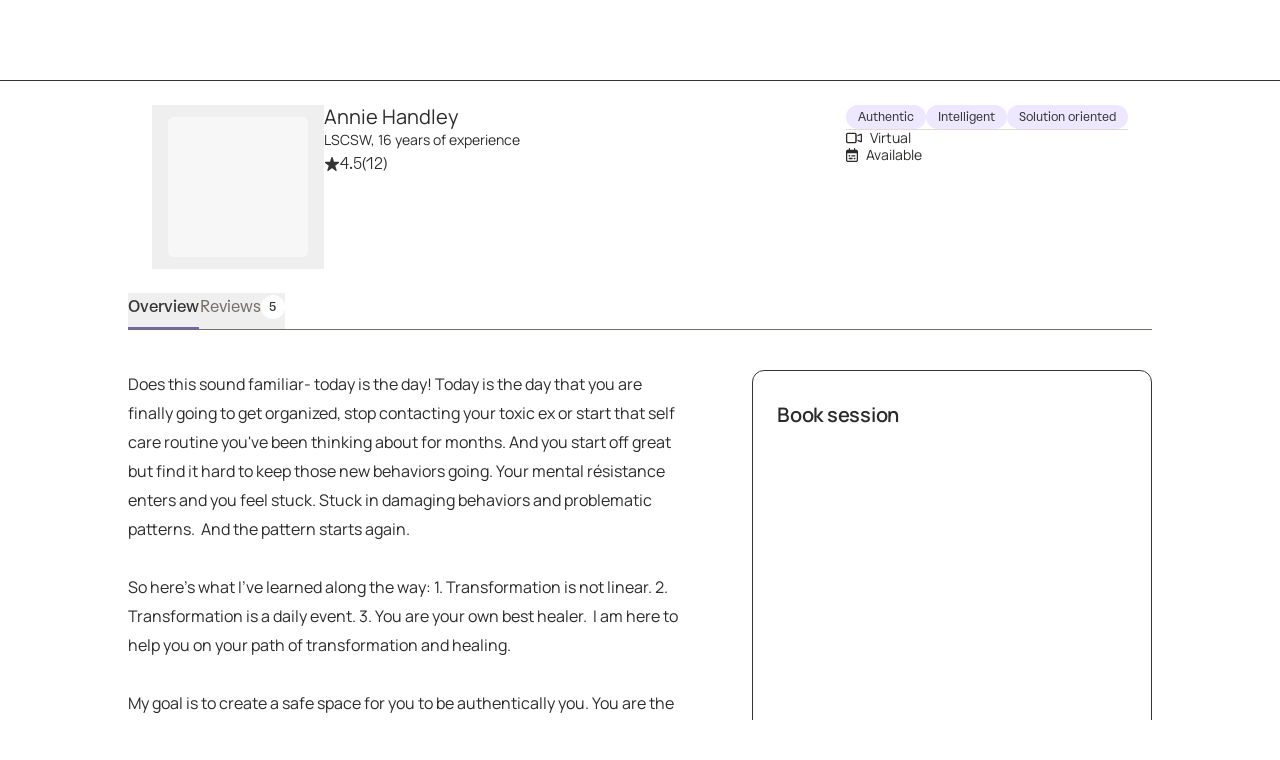

--- FILE ---
content_type: text/html; charset=utf-8
request_url: https://growtherapy.com/provider/nznfo442zj0o/annie-handley?state=Kansas&insuranceType=Cash&cursor=YXJyYXljb25uZWN0aW9uOjg%3D&address=KS%2C%20USA
body_size: 150180
content:
<!DOCTYPE html><html lang="en" class="theme-client rebrand"><head><meta charSet="utf-8"/><meta name="viewport" content="width=device-width, initial-scale=1, interactive-widget=resizes-content viewport-fit=cover"/><title>Annie Handley, LSCSW - Kansas Therapist</title><meta name="description" content="Annie Handley, LSCSW is a credentialed therapist in Florida, Tennessee, Missouri and more and accepts Aetna, United Medical Resources, Optum and more. Book a session online!"/><script id="provider-profile-page-structured-data" type="application/ld+json" async="">{"@context":"https://schema.org","@type":"ProfilePage","@id":"https://growtherapy.com/provider/nznfo442zj0o/annie-handley#profilepage","audience":"https://schema.org/Patient","dateModified":"2026-01-25","aggregateRating":{"@type":"AggregateRating","ratingValue":"4.5","ratingCount":"12","reviewCount":"5"},"review":[{"@type":"Review","author":{"@type":"Person","name":"Verified client, age 35-44"},"datePublished":"2025-04-18","reviewBody":"AMAZING!!!!","reviewRating":{"@type":"Rating","ratingValue":"5","bestRating":"5","worstRating":"1"}},{"@type":"Review","author":{"@type":"Person","name":"Verified client, age 35-44"},"datePublished":"2025-05-23","reviewBody":"Annie has been amazing","reviewRating":{"@type":"Rating","ratingValue":"5","bestRating":"5","worstRating":"1"}},{"@type":"Review","author":{"@type":"Person","name":"Verified client, age 55-64"},"datePublished":"2025-07-15","reviewBody":"Annie was upfront and brought in some of her own personal issues in relation to what I was feeling.  ","reviewRating":{"@type":"Rating","ratingValue":"5","bestRating":"5","worstRating":"1"}},{"@type":"Review","author":{"@type":"Person","name":"Verified client, age 35-44"},"datePublished":"2025-10-20","reviewBody":"Very professional and eager to help me with exactly what I need. She asked great questions; trying to dig in, and I feel like she wants to find the best therapy to help me.","reviewRating":{"@type":"Rating","ratingValue":"5","bestRating":"5","worstRating":"1"}},{"@type":"Review","author":{"@type":"Person","name":"Verified client, age 25-34"},"datePublished":"2025-10-19","reviewBody":"Took what I communicated and ran with it, knew exactly what I needed to hear and provided me the structure I’ve been craving in a therapy setting.","reviewRating":{"@type":"Rating","ratingValue":"5","bestRating":"5","worstRating":"1"}}],"specialty":["Online Therapy","ADHD","Grief","LGBTQ","Cognitive Behavioral (CBT)","EMDR"],"mainEntity":{"@type":"Person","@id":"https://growtherapy.com/provider/nznfo442zj0o/annie-handley#person","url":"https://growtherapy.com/provider/nznfo442zj0o/annie-handley","name":"Annie Handley","identifier":"nznfo442zj0o","image":"https://d2oun3o7n7y8hx.cloudfront.net/6488986b-da7e-4853-867d-d0a04c63b718-provider18795.jpeg","description":"Does this sound familiar- today is the day! Today is the day that you are finally going to get organized, stop contacting your toxic ex or start that self care routine you've been thinking about for months. And you start off great but find it hard to keep those new behaviors going. Your mental résistance enters and you feel stuck. Stuck in damaging behaviors and problematic patterns.  And the pattern starts again. \n\nSo here's what I've learned along the way: 1. Transformation is not linear. 2. Transformation is a daily event. 3. You are your own best healer.  I am here to help you on your path of transformation and healing.\n\nMy goal is to create a safe space for you to be authentically you. You are the expert on your life and I am here to help you expand on your strengths as well as hold you accountable for reaching your goals. I have been a licensed Social Worker since 2007 and am both a certified grief counselor and an ADHD services professional.\n\nAre you ready to do the work? Consistent, small, daily choices can help you get from where you are to where you want to be. And I am here to help you in that process. I am currently offering telehealth in KS, MO, NC and TN. Reach out to take that first step. We can get there together.","gender":"Female","jobTitle":"LSCSW","hasOccupation":{"@type":"Occupation","name":"Therapist","occupationLocation":[{"@type":"State","name":"Kansas"}]},"knowsLanguage":["English"],"knowsAbout":["ADHD","Anxiety","Coping Skills","Grief","LGBTQ","Women's Issues"],"address":{"@type":"PostalAddress","addressLocality":"Overland Park","addressRegion":"Kansas","postalCode":"66212"},"affiliation":{"@type":"Organization","name":"Grow Therapy","@id":"https://growtherapy.com/#organization"}},"breadcrumb":{"@type":"BreadcrumbList","itemListElement":[{"@type":"ListItem","position":"1","name":"Home","item":"https://growtherapy.com"},{"@type":"ListItem","position":"2","name":"Therapists in Kansas","item":"https://growtherapy.com/therapists/kansas"},{"@type":"ListItem","position":"3","name":"Annie Handley, LSCSW","item":"https://growtherapy.com/provider/nznfo442zj0o/annie-handley"}]},"publisher":{"@type":"Organization","@id":"https://growtherapy.com/#organization","name":"Grow Therapy","logo":"https://grow-therapy.coak-sg-host.com/wp-content/uploads/2024/01/logo-grow-wordpress.png"},"mainEntityOfPage":{"@type":"WebPage","@id":"https://growtherapy.com/provider/nznfo442zj0o/annie-handley#webpage"},"isPartOf":{"@type":"WebSite","name":"Grow Therapy","@id":"https://growtherapy.com/#website"}}</script><link rel="canonical" href="https://growtherapy.com/provider/nznfo442zj0o/annie-handley"/><meta property="og:site_name" content="Grow Therapy"/><meta property="og:locale" content="en_US"/><meta property="og:type" content="website"/><meta property="og:title" content="Annie Handley, LSCSW - Kansas Therapist"/><meta property="og:description" content="Annie Handley, LSCSW is a credentialed therapist in Florida, Tennessee, Missouri and more and accepts Aetna, United Medical Resources, Optum and more. Book a session online!"/><meta property="og:url" content="https://growtherapy.com/provider/nznfo442zj0o/annie-handley"/><meta property="og:image" content="https://d2oun3o7n7y8hx.cloudfront.net/thumbnail-6488986b-da7e-4853-867d-d0a04c63b718-provider18795.jpeg"/><meta name="next-head-count" content="13"/><meta name="format-detection" content="telephone=no, date=no, email=no, address=no"/><link rel="icon" href="/next-public-assets/rebrand/favicon.png"/><link rel="preload" href="https://cdnjs.cloudflare.com/ajax/libs/font-awesome/5.15.1/css/all.min.css" integrity="sha512-+4zCK9k+qNFUR5X+cKL9EIR+ZOhtIloNl9GIKS57V1MyNsYpYcUrUeQc9vNfzsWfV28IaLL3i96P9sdNyeRssA==" crossorigin="anonymous" as="style"/><link rel="preconnect" href="https://dev.visualwebsiteoptimizer.com"/><link rel="preload" href="/_next/static/media/992ca4ae2cf48059-s.p.woff2" as="font" type="font/woff2" crossorigin="anonymous" data-next-font="size-adjust"/><link rel="preload" href="/_next/static/media/0c182412fcfe7132-s.p.woff2" as="font" type="font/woff2" crossorigin="anonymous" data-next-font="size-adjust"/><link rel="preload" href="/_next/static/media/f4f30b56634b6c16-s.p.woff2" as="font" type="font/woff2" crossorigin="anonymous" data-next-font="size-adjust"/><link rel="preload" href="/_next/static/media/7e77e52fecb6f9ef-s.p.woff2" as="font" type="font/woff2" crossorigin="anonymous" data-next-font="size-adjust"/><link rel="preload" href="/_next/static/media/e1640294a3b90fe8-s.p.woff2" as="font" type="font/woff2" crossorigin="anonymous" data-next-font="size-adjust"/><link rel="preload" href="/_next/static/media/fbec8d592af151e4-s.p.woff2" as="font" type="font/woff2" crossorigin="anonymous" data-next-font="size-adjust"/><link rel="preload" href="/_next/static/media/ff3b1be2977be245-s.p.woff2" as="font" type="font/woff2" crossorigin="anonymous" data-next-font="size-adjust"/><link rel="preload" href="/_next/static/media/bbab4f1e5dfb0c39-s.p.woff2" as="font" type="font/woff2" crossorigin="anonymous" data-next-font="size-adjust"/><link rel="preload" href="/_next/static/media/0f913f1c09199e99-s.p.woff2" as="font" type="font/woff2" crossorigin="anonymous" data-next-font="size-adjust"/><link rel="preload" href="/_next/static/media/cfd6ce02bd5d8fe0-s.p.woff2" as="font" type="font/woff2" crossorigin="anonymous" data-next-font="size-adjust"/><link rel="preload" href="/_next/static/media/709192a2393540c5-s.p.woff2" as="font" type="font/woff2" crossorigin="anonymous" data-next-font="size-adjust"/><link rel="preload" href="/_next/static/media/dcfe367e16e16eea-s.p.ttf" as="font" type="font/ttf" crossorigin="anonymous" data-next-font="size-adjust"/><link rel="preload" href="/_next/static/media/7fd73fa81853a7bc-s.p.ttf" as="font" type="font/ttf" crossorigin="anonymous" data-next-font="size-adjust"/><link rel="preload" href="/_next/static/media/a3ecbf6d7baa059d-s.p.ttf" as="font" type="font/ttf" crossorigin="anonymous" data-next-font="size-adjust"/><link rel="preload" href="/_next/static/media/defbff1c3961a844-s.p.ttf" as="font" type="font/ttf" crossorigin="anonymous" data-next-font="size-adjust"/><link rel="preload" href="/_next/static/media/67eeae0d3c990763-s.p.ttf" as="font" type="font/ttf" crossorigin="anonymous" data-next-font="size-adjust"/><link rel="preload" href="/_next/static/media/250ef9cac77222cc-s.p.ttf" as="font" type="font/ttf" crossorigin="anonymous" data-next-font="size-adjust"/><link rel="preload" href="/_next/static/media/dd201342dd842375-s.p.ttf" as="font" type="font/ttf" crossorigin="anonymous" data-next-font="size-adjust"/><script async="" type="text/javascript" id="vwoCode" data-nscript="beforeInteractive">window._vwo_code || (function() {
var account_id=826255,
version=2.1,
settings_tolerance=2000,
hide_element='body',
hide_element_style = 'opacity:0 !important;filter:alpha(opacity=0) !important;background:rgb(255 250 238) !important;transition:none !important;',
/* DO NOT EDIT BELOW THIS LINE */
f=false,w=window,d=document,v=d.querySelector('#vwoCode'),cK='_vwo_'+account_id+'_settings',cc={};try{var c=JSON.parse(localStorage.getItem('_vwo_'+account_id+'_config'));cc=c&&typeof c==='object'?c:{}}catch(e){}var stT=cc.stT==='session'?w.sessionStorage:w.localStorage;code={nonce:v&&v.nonce,use_existing_jquery:function(){return typeof use_existing_jquery!=='undefined'?use_existing_jquery:undefined},library_tolerance:function(){return typeof library_tolerance!=='undefined'?library_tolerance:undefined},settings_tolerance:function(){return cc.sT||settings_tolerance},hide_element_style:function(){return'{'+(cc.hES||hide_element_style)+'}'},hide_element:function(){if(performance.getEntriesByName('first-contentful-paint')[0]){return''}return typeof cc.hE==='string'?cc.hE:hide_element},getVersion:function(){return version},finish:function(e){if(!f){f=true;var t=d.getElementById('_vis_opt_path_hides');if(t)t.parentNode.removeChild(t);if(e)(new Image).src='https://dev.visualwebsiteoptimizer.com/ee.gif?a='+account_id+e}},finished:function(){return f},addScript:function(e){var t=d.createElement('script');t.type='text/javascript';if(e.src){t.src=e.src}else{t.text=e.text}v&&t.setAttribute('nonce',v.nonce);d.getElementsByTagName('head')[0].appendChild(t)},load:function(e,t){var n=this.getSettings(),i=d.createElement('script'),r=this;t=t||{};if(n){i.textContent=n;d.getElementsByTagName('head')[0].appendChild(i);if(!w.VWO||VWO.caE){stT.removeItem(cK);r.load(e)}}else{var o=new XMLHttpRequest;o.open('GET',e,true);o.withCredentials=!t.dSC;o.responseType=t.responseType||'text';o.onload=function(){if(t.onloadCb){return t.onloadCb(o,e)}if(o.status===200||o.status===304){_vwo_code.addScript({text:o.responseText})}else{_vwo_code.finish('&e=loading_failure:'+e)}};o.onerror=function(){if(t.onerrorCb){return t.onerrorCb(e)}_vwo_code.finish('&e=loading_failure:'+e)};o.send()}},getSettings:function(){try{var e=stT.getItem(cK);if(!e){return}e=JSON.parse(e);if(Date.now()>e.e){stT.removeItem(cK);return}return e.s}catch(e){return}},init:function(){if(d.URL.indexOf('__vwo_disable__')>-1)return;var e=this.settings_tolerance();w._vwo_settings_timer=setTimeout(function(){_vwo_code.finish();stT.removeItem(cK)},e);var t;if(this.hide_element()!=='body'){t=d.createElement('style');var n=this.hide_element(),i=n?n+this.hide_element_style():'',r=d.getElementsByTagName('head')[0];t.setAttribute('id','_vis_opt_path_hides');v&&t.setAttribute('nonce',v.nonce);t.setAttribute('type','text/css');if(t.styleSheet)t.styleSheet.cssText=i;else t.appendChild(d.createTextNode(i));r.appendChild(t)}else{t=d.getElementsByTagName('head')[0];var i=d.createElement('div');i.style.cssText='z-index: 2147483647 !important;position: fixed !important;left: 0 !important;top: 0 !important;width: 100% !important;height: 100% !important;background: rgb(255 250 238) !important;display: block !important;';i.setAttribute('id','_vis_opt_path_hides');i.classList.add('_vis_hide_layer');t.parentNode.insertBefore(i,t.nextSibling)}var o=window._vis_opt_url||d.URL,s='https://dev.visualwebsiteoptimizer.com/j.php?a='+account_id+'&u='+encodeURIComponent(o)+'&vn='+version;if(w.location.search.indexOf('_vwo_xhr')!==-1){this.addScript({src:s})}else{this.load(s+'&x=true')}}};w._vwo_code=code;code.init();})();</script><link rel="preload" href="/_next/static/css/224dcc3546e6db79.css" as="style"/><link rel="stylesheet" href="/_next/static/css/224dcc3546e6db79.css" data-n-g=""/><noscript data-n-css=""></noscript><script defer="" nomodule="" src="/_next/static/chunks/polyfills-c67a75d1b6f99dc8.js"></script><script src="https://cmp.osano.com/16Bi8kThMqaQ92z3g/1cc08ab3-b43a-48d7-a62f-9d49815f708b/osano.js" defer="" data-nscript="beforeInteractive"></script><script src="/_next/static/chunks/webpack-93a7e716380533bf.js" defer=""></script><script src="/_next/static/chunks/framework-ccad880d483a5089.js" defer=""></script><script src="/_next/static/chunks/main-382cc2996c5f65ce.js" defer=""></script><script src="/_next/static/chunks/pages/_app-df9936f015d48414.js" defer=""></script><script src="/_next/static/chunks/7332-2b6d7129602f9e92.js" defer=""></script><script src="/_next/static/chunks/9326-21a39d958c0f1acd.js" defer=""></script><script src="/_next/static/chunks/1537-346660068489294a.js" defer=""></script><script src="/_next/static/chunks/5072-1bef624570fd02c9.js" defer=""></script><script src="/_next/static/chunks/1731-b76a56d78d96a10c.js" defer=""></script><script src="/_next/static/chunks/6296-7086bcd9bd426b73.js" defer=""></script><script src="/_next/static/chunks/1163-bd0e08cfe9802358.js" defer=""></script><script src="/_next/static/chunks/3667-63056a7710fba038.js" defer=""></script><script src="/_next/static/chunks/2998-cc7103f94233dcd9.js" defer=""></script><script src="/_next/static/chunks/1319-c58e5525a3d874b3.js" defer=""></script><script src="/_next/static/chunks/5595-53ef28df320c3269.js" defer=""></script><script src="/_next/static/chunks/5977-776d03b7ada67c3d.js" defer=""></script><script src="/_next/static/chunks/9855-83a59885448ce3d3.js" defer=""></script><script src="/_next/static/chunks/1833-f713294b60a15ffe.js" defer=""></script><script src="/_next/static/chunks/7058-2f31bf8c3c79649f.js" defer=""></script><script src="/_next/static/chunks/6687-45c68d5b510b1c91.js" defer=""></script><script src="/_next/static/chunks/7742-fe52eea98cc714a5.js" defer=""></script><script src="/_next/static/chunks/2407-a680cf4086b30da5.js" defer=""></script><script src="/_next/static/chunks/8849-553fff055f357fb2.js" defer=""></script><script src="/_next/static/chunks/4951-ed0b773f93be3f90.js" defer=""></script><script src="/_next/static/chunks/9795-24444833b611c593.js" defer=""></script><script src="/_next/static/chunks/7647-365512586344f63b.js" defer=""></script><script src="/_next/static/chunks/1524-b7f97aadeb986728.js" defer=""></script><script src="/_next/static/chunks/9753-1cdc7e83c458864c.js" defer=""></script><script src="/_next/static/chunks/pages/provider/%5BproviderShortId%5D/%5BproviderName%5D-b5ff9699ba3a1618.js" defer=""></script><script src="/_next/static/1qUsH803Ek3ycfHKb4kIm/_buildManifest.js" defer=""></script><script src="/_next/static/1qUsH803Ek3ycfHKb4kIm/_ssgManifest.js" defer=""></script><style id="__jsx-363585504">:root{--font-atak:'__atak_b42a21', '__atak_Fallback_b42a21';--font-manrope:'__manrope_5e1c46', '__manrope_Fallback_5e1c46'}</style></head><body><script>0</script><div id="__next"><div class="jsx-363585504"><header class="pointer-events-none top-0 z-50 w-full border-b border-neutral-800 rebrand:border-none mobile:sticky"><nav class="pointer-events-auto relative z-20 grid h-20 w-full items-center gap-4 overflow-x-auto bg-neutral-300 px-6 sm:px-8 lg:overflow-x-scroll grid-cols-[auto_auto_1fr] min-h-14 rebrand:gap-100 rebrand:overflow-x-auto rebrand:border-none rebrand:bg-surface-default rebrand:px-350 rebrand:py-200 rebrand:sm:px-500 rebrand:sm:py-100"><div></div><span><a class="[&amp;[data-headlessui-state=active]]:bg-neutral-400 rebrand:focus-visible:outline-action-focusRing-default rounded-sm rebrand:typography-label-default focus-visible:border-neutral-700 focus-visible:outline-2 focus-visible:outline-offset-4 focus-visible:outline-neutral-800 hidden animate-fade-in" href="" aria-disabled="false" style="animation-fill-mode:forwards"><span class="text-medium rebrand:typography-body-default underline underline-offset-4 font-medium text-lilac-700 active:text-lilac-800 hover:text-lilac-800 rebrand:text-action-secondary-textLink rebrand:hover:text-action-secondary-state-hover-textLink rebrand:active:text-action-secondary-state-pressed-textLink focus-visible:border-neutral-700 focus-visible:outline-2 focus-visible:outline-offset-4 focus-visible:outline-neutral-800 hidden animate-fade-in fs-exclude"><img src="[data-uri]" alt="Grow Therapy Home" width="72"/></span></a></span><div class="flex items-center justify-end gap-4 absolute right-0 rebrand:relative rebrand:z-50 rebrand:gap-0"><div class="whitespace-nowrap transition-transform duration-200 translate-x-0 animate-fade-out" style="animation-fill-mode:forwards"></div></div></nav></header><div class="bg-neutral-300"><div class="m-auto flex w-screen flex-col md:max-w-3xl lg:max-w-5xl rebrand:w-full rebrand:max-w-container-maxMinWidth-large rebrand:px-350 rebrand:md:px-650"><div class="grid py-6 md:grid-cols-[auto_1fr_auto] rebrand:py-450 gap-y-2 px-6 rebrand:grid-cols-[auto_1fr] rebrand:gap-x-250 rebrand:gap-y-350 rebrand:px-0"><div class="flex flex-col items-center gap-2 md:items-start"><button><div class="mx-4 my-3 animate-fade-in-out rounded-md bg-neutral-400 rebrand:bg-text-state-inactive-default h-[140px] w-[140px]" data-testid="loading-skeleton"></div></button></div><div class="flex flex-col items-center gap-5 md:items-start rebrand:items-start rebrand:gap-350"><div class="flex flex-col gap-1"><div class="text-center md:text-left rebrand:text-left" data-testid="provider-profile-name"><div class="flex flex-wrap items-center gap-x-2 rebrand:mobile:items-end rebrand:sm:items-center rebrand:md:items-end"><h3 class="text-text-default typography-label-large fs-exclude" id="nznfo442zj0o">Annie Handley</h3></div><span class="text-text-default typography-label-small fs-exclude">LSCSW, 16 years of experience</span></div><div class="flex flex-row items-center gap-1 text-medium"><svg aria-hidden="true" focusable="false" data-prefix="fas" data-icon="star-sharp" class="svg-inline--fa fa-star-sharp fa-sm sprout-icon focus-visible:outline-2 focus-visible:outline-offset-2 focus-visible:outline-neutral-800 text-neutral-800 rebrand:text-action-secondary-textLink" role="img" xmlns="http://www.w3.org/2000/svg" viewBox="0 0 576 512" data-testid="icon__undefined"><path fill="currentColor" d="M310.9 16.7C307.7 6.8 298.5 0 288 0s-19.7 6.8-22.9 16.7L214.5 176H56c-10.3 0-19.4 6.5-22.7 16.2s-.1 20.4 8 26.7L172.1 320.7 121.1 480.7c-3.2 10 .5 21 9.1 27s20.2 5.7 28.5-.7L288 406.4 417.3 506.9c8.3 6.5 19.8 6.8 28.5 .7s12.3-16.9 9.1-27L403.9 320.7 534.7 218.9c8.1-6.3 11.3-17 8-26.7s-12.4-16.2-22.7-16.2H361.5L310.9 16.7z"></path></svg><span><span><span aria-hidden="true">4.5</span><span class="sr-only">Rated 4.5 stars out of 5</span></span></span><span class="text-neutral-700"><span aria-hidden="true"> (12)</span><span class="sr-only">12 ratings</span></span></div></div></div><div class="rebrand:col-span-2 rebrand:flex rebrand:flex-col rebrand:gap-y-350"><div class="flex flex-wrap gap-1"><div class="inline-block text-neutral-800 select-none rounded-4xl py-1 native-app:rounded-lg rebrand:typography-eyebrow-default rebrand:rounded-rounded rebrand:p-150 rebrand:inline-flex rebrand:items-center rebrand:gap-x-50 bg-lilac-100 rebrand:bg-surface-default rebrand:ring-border-subtle rebrand:ring-1 rebrand:text-action-secondary-text normal-case tracking-normal font-normal whitespace-normal rebrand:uppercase text-xs px-3">Authentic</div><div class="inline-block text-neutral-800 select-none rounded-4xl py-1 native-app:rounded-lg rebrand:typography-eyebrow-default rebrand:rounded-rounded rebrand:p-150 rebrand:inline-flex rebrand:items-center rebrand:gap-x-50 bg-lilac-100 rebrand:bg-surface-default rebrand:ring-border-subtle rebrand:ring-1 rebrand:text-action-secondary-text normal-case tracking-normal font-normal whitespace-normal rebrand:uppercase text-xs px-3">Intelligent</div><div class="inline-block text-neutral-800 select-none rounded-4xl py-1 native-app:rounded-lg rebrand:typography-eyebrow-default rebrand:rounded-rounded rebrand:p-150 rebrand:inline-flex rebrand:items-center rebrand:gap-x-50 bg-lilac-100 rebrand:bg-surface-default rebrand:ring-border-subtle rebrand:ring-1 rebrand:text-action-secondary-text normal-case tracking-normal font-normal whitespace-normal rebrand:uppercase text-xs px-3">Solution oriented</div></div><div role="separator" aria-orientation="horizontal" class="border-y border-b-0 w-full border-neutral-500 rebrand:border-border-default border-solid rebrand:hidden"></div><div class="flex flex-col gap-2 text-xs"><span class="text-text-default typography-label-small fs-exclude"><svg aria-hidden="true" focusable="false" data-prefix="far" data-icon="video" class="svg-inline--fa fa-video sprout-icon focus-visible:outline-2 focus-visible:outline-offset-2 focus-visible:outline-neutral-800 mr-150" role="img" xmlns="http://www.w3.org/2000/svg" viewBox="0 0 576 512" data-testid="icon__undefined"><path fill="currentColor" d="M64 112c-8.8 0-16 7.2-16 16V384c0 8.8 7.2 16 16 16H320c8.8 0 16-7.2 16-16V128c0-8.8-7.2-16-16-16H64zM0 128C0 92.7 28.7 64 64 64H320c35.3 0 64 28.7 64 64v33V351v33c0 35.3-28.7 64-64 64H64c-35.3 0-64-28.7-64-64V128zM528 363.4V148.6L416 199V146.4L520.3 99.5c5.1-2.3 10.6-3.5 16.2-3.5c21.8 0 39.5 17.7 39.5 39.5v241c0 21.8-17.7 39.5-39.5 39.5c-5.6 0-11.1-1.2-16.2-3.5L416 365.6V313l112 50.4z"></path></svg><span class="text-neutral-700 rebrand:typography-label-small rebrand:text-text-default">Virtual</span></span><span class="text-text-default typography-label-small fs-exclude"><svg aria-hidden="true" focusable="false" data-prefix="far" data-icon="calendar-range" class="svg-inline--fa fa-calendar-range sprout-icon focus-visible:outline-2 focus-visible:outline-offset-2 focus-visible:outline-neutral-800 mr-150" role="img" xmlns="http://www.w3.org/2000/svg" viewBox="0 0 448 512" data-testid="icon__undefined"><path fill="currentColor" d="M152 24c0-13.3-10.7-24-24-24s-24 10.7-24 24V64H64C28.7 64 0 92.7 0 128v16 48V448c0 35.3 28.7 64 64 64H384c35.3 0 64-28.7 64-64V192 144 128c0-35.3-28.7-64-64-64H344V24c0-13.3-10.7-24-24-24s-24 10.7-24 24V64H152V24zM48 192H400V448c0 8.8-7.2 16-16 16H64c-8.8 0-16-7.2-16-16V192zm48 96a32 32 0 1 0 64 0 32 32 0 1 0 -64 0zm224 64a32 32 0 1 0 0 64 32 32 0 1 0 0-64zM192 288c0 13.3 10.7 24 24 24H328c13.3 0 24-10.7 24-24s-10.7-24-24-24H216c-13.3 0-24 10.7-24 24zm40 72H120c-13.3 0-24 10.7-24 24s10.7 24 24 24H232c13.3 0 24-10.7 24-24s-10.7-24-24-24z"></path></svg><span class="text-neutral-700 rebrand:typography-label-small rebrand:text-text-default">Available</span> <div class="animate-fade-in-out rounded-md bg-neutral-400 rebrand:bg-text-state-inactive-default m-0 inline-block h-5 w-20 align-middle" data-testid="loading-skeleton"></div></span></div></div><div class="justify-self-end rebrand:ml-600 rebrand:w-[400px] hidden"></div></div><div class="hidden sm:block"><nav class="overflow-y-hidden border-b border-neutral-700 native-app:border-none rebrand:border-border-default mb-0 w-full overflow-x-auto whitespace-nowrap px-6 text-center sm:px-16 sm:text-left md:px-0 rebrand:w-fit rebrand:px-0"><ul class="flex items-end gap-x-8"><li class="shrink-0"><button class="flex flex-wrap justify-center items-center gap-2 pb-2 pt-0.5 text-base transition focus-visible:outline-offset-1 hover:font-medium hover:text-neutral-800 focus-visible:outline-2 focus-visible:outline-neutral-800 rebrand:hover:font-medium rebrand:focus-visible:outline-action-focusRing-default border-b-2 border-lilac-700 font-medium text-neutral-800 rebrand:border-text-state-selected-default rebrand:text-text-default" aria-pressed="true" data-testid="overview-tab"><div aria-label="Overview" data-content="Overview" class="inline-flex flex-col after:h-0 after:font-medium after:opacity-0 after:content-[attr(data-content)] after:speech:hidden">Overview</div></button></li><li class="shrink-0"><button class="flex flex-wrap justify-center items-center gap-2 pb-2 pt-0.5 text-base transition focus-visible:outline-offset-1 border-b-2 border-transparent hover:font-medium hover:text-neutral-800 focus-visible:outline-2 focus-visible:outline-neutral-800 rebrand:hover:font-medium rebrand:focus-visible:outline-action-focusRing-default font-normal text-neutral-700 rebrand:hover:text-text-state-hover-default rebrand:text-text-muted rebrand:font-light rebrand:hover:border-text-state-hover-default" aria-pressed="false" data-testid="reviews-tab"><div aria-label="Reviews" data-content="Reviews" class="inline-flex flex-col after:h-0 after:font-medium after:opacity-0 after:content-[attr(data-content)] after:speech:hidden">Reviews</div><div class="inline-block text-neutral-800 select-none whitespace-nowrap rounded-4xl px-2 py-1 font-medium uppercase tracking-wider native-app:rounded-lg rebrand:typography-eyebrow-default rebrand:rounded-rounded rebrand:p-150 rebrand:inline-flex rebrand:items-center rebrand:gap-x-50 bg-neutral-400 rebrand:bg-surface-state-inactive-inverse rebrand:accent-action-secondary-text text-xs">5</div></button></li></ul></nav></div><div class="sticky top-0 z-10 h-12 bg-neutral-300 sm:hidden"><div class="m-auto flex h-12 w-screen items-end md:max-w-3xl lg:max-w-5xl rebrand:w-full"><nav class="overflow-y-hidden border-b border-neutral-700 native-app:border-none rebrand:border-border-default mb-0 w-full overflow-x-auto whitespace-nowrap px-6 text-center sm:px-16 sm:text-left md:px-0 rebrand:w-fit rebrand:px-0"><ul class="flex items-end gap-x-8"><li class="shrink-0"><button class="flex flex-wrap justify-center items-center gap-2 pb-2 pt-0.5 text-base transition focus-visible:outline-offset-1 hover:font-medium hover:text-neutral-800 focus-visible:outline-2 focus-visible:outline-neutral-800 rebrand:hover:font-medium rebrand:focus-visible:outline-action-focusRing-default border-b-2 border-lilac-700 font-medium text-neutral-800 rebrand:border-text-state-selected-default rebrand:text-text-default" aria-pressed="true" data-testid="overview-tab"><div aria-label="Overview" data-content="Overview" class="inline-flex flex-col after:h-0 after:font-medium after:opacity-0 after:content-[attr(data-content)] after:speech:hidden">Overview</div></button></li><li class="shrink-0"><button class="flex flex-wrap justify-center items-center gap-2 pb-2 pt-0.5 text-base transition focus-visible:outline-offset-1 border-b-2 border-transparent hover:font-medium hover:text-neutral-800 focus-visible:outline-2 focus-visible:outline-neutral-800 rebrand:hover:font-medium rebrand:focus-visible:outline-action-focusRing-default font-normal text-neutral-700 rebrand:hover:text-text-state-hover-default rebrand:text-text-muted rebrand:font-light rebrand:hover:border-text-state-hover-default" aria-pressed="false" data-testid="reviews-tab"><div aria-label="Reviews" data-content="Reviews" class="inline-flex flex-col after:h-0 after:font-medium after:opacity-0 after:content-[attr(data-content)] after:speech:hidden">Reviews</div><div class="inline-block text-neutral-800 select-none whitespace-nowrap rounded-4xl px-2 py-1 font-medium uppercase tracking-wider native-app:rounded-lg rebrand:typography-eyebrow-default rebrand:rounded-rounded rebrand:p-150 rebrand:inline-flex rebrand:items-center rebrand:gap-x-50 bg-neutral-400 rebrand:bg-surface-state-inactive-inverse rebrand:accent-action-secondary-text text-xs">5</div></button></li></ul></nav></div></div><div class="grid grid-cols-1 gap-y-10 pb-8 md:pb-10 rebrand:gap-y-450 rebrand:pb-450 rebrand:md:gap-x-750 md:grid-cols-[auto_1fr] md:gap-x-12"><div class="flex flex-col gap-10 px-6 text-base sm:px-16 md:px-0 md:pr-6 rebrand:gap-450 rebrand:px-0"><section tabindex="-1" id="overview" class="flex flex-col gap-10 pt-8 focus-visible:outline-none mobile:scroll-m-16 sm:scroll-m-10 md:pt-10 rebrand:gap-450 rebrand:pt-450"><p class="text-text-default typography-body-default whitespace-pre-wrap fs-exclude">Does this sound familiar- today is the day! Today is the day that you are finally going to get organized, stop contacting your toxic ex or start that self care routine you&#x27;ve been thinking about for months. And you start off great but find it hard to keep those new behaviors going. Your mental résistance enters and you feel stuck. Stuck in damaging behaviors and problematic patterns.  And the pattern starts again. 

So here&#x27;s what I&#x27;ve learned along the way: 1. Transformation is not linear. 2. Transformation is a daily event. 3. You are your own best healer.  I am here to help you on your path of transformation and healing.

My goal is to create a safe space for you to be authentically you. You are the expert on your life and I am here to help you expand on your strengths as well as hold you accountable for reaching your goals. I have been a licensed Social Worker since 2007 and am both a certified grief counselor and an ADHD services professional.

Are you ready to do the work? Consistent, small, daily choices can help you get from where you are to where you want to be. And I am here to help you in that process. I am currently offering telehealth in KS, MO, NC and TN. Reach out to take that first step. We can get there together.</p><div class="flex flex-col gap-2 rebrand:gap-450"><h3 class="font-medium text-large rebrand:typography-subhead-large rebrand:mobile:typography-subhead-mobile-large rebrand:hidden fs-exclude">Get to know me</h3><div class="rebrand:space-y-250 rebrand:md:space-y-150"><p class="text-text-default typography-body-default rebrand:typography-body-emphasis-default fs-exclude">In our first session together, here&#x27;s what you can expect</p><p class="text-text-default typography-body-default fs-exclude" data-testid="provider-prompts-base-content-expectation">The first session sets the tone for how our work together will go. We will review what you are looking to get out of therapy and how we will know therapy is successful for you, as well as go over any questions you might have.</p></div><div class="rebrand:space-y-250 rebrand:md:space-y-150"><p class="text-text-default typography-body-default rebrand:typography-body-emphasis-default fs-exclude">The biggest strengths that I bring into our sessions</p><p class="text-text-default typography-body-default fs-exclude" data-testid="provider-prompts-base-content-strengths">My goal is to create a safe space for you to be authentically you. You are your own best healer, and I am here to help you expand on your strengths as well as hold you accountable for reaching your goals. Therapy can be challenging as you are growing and pushing your own limits. I am here for you on that journey.</p></div><div class="rebrand:space-y-250 rebrand:md:space-y-150"><p class="text-text-default typography-body-default rebrand:typography-body-emphasis-default fs-exclude">The clients I&#x27;m best positioned to serve</p><p class="text-text-default typography-body-default fs-exclude" data-testid="provider-prompts-base-content-focus">LGBTQIA, those dealing with issues of grief and loss, adult ADHD and anxiety.</p></div></div><div role="separator" aria-orientation="horizontal" class="border-y border-b-0 border-neutral-500 rebrand:border-border-default border-solid -ml-4 w-[calc(100%+2rem)] rebrand:ml-0 rebrand:w-full"></div><div class="flex flex-col gap-4" data-testid="all-specialties-list"><div><span class="text-text-default typography-label-small rebrand:mb-200 rebrand:block fs-exclude">Specialties</span><span class="text-text-default typography-label-xsmall rebrand:mb-200 rebrand:inline-block fs-exclude">Top specialties</span><div data-testid="top-specialty-list" class="rebrand:flex rebrand:flex-row rebrand:flex-wrap rebrand:items-baseline rebrand:gap-150"><button class="inline-block text-neutral-800 select-none whitespace-nowrap rounded-4xl px-2 text-xs font-medium uppercase tracking-wider native-app:rounded-lg rebrand:typography-eyebrow-default rebrand:rounded-rounded rebrand:p-150 rebrand:inline-flex rebrand:items-center rebrand:gap-x-50 bg-neutral-400 rebrand:bg-surface-state-inactive-inverse rebrand:accent-action-secondary-text group mx-0 mr-2 mt-2 rebrand:m-0 py-1"><svg aria-hidden="true" focusable="false" data-prefix="fas" data-icon="star" class="svg-inline--fa fa-star sprout-icon focus-visible:outline-2 focus-visible:outline-offset-2 focus-visible:outline-neutral-800 inline-block pr-2" role="img" xmlns="http://www.w3.org/2000/svg" viewBox="0 0 576 512" data-testid="details-tag-extra-icon-ADHD"><path fill="currentColor" d="M316.9 18C311.6 7 300.4 0 288.1 0s-23.4 7-28.8 18L195 150.3 51.4 171.5c-12 1.8-22 10.2-25.7 21.7s-.7 24.2 7.9 32.7L137.8 329 113.2 474.7c-2 12 3 24.2 12.9 31.3s23 8 33.8 2.3l128.3-68.5 128.3 68.5c10.8 5.7 23.9 4.9 33.8-2.3s14.9-19.3 12.9-31.3L438.5 329 542.7 225.9c8.6-8.5 11.7-21.2 7.9-32.7s-13.7-19.9-25.7-21.7L381.2 150.3 316.9 18z"></path></svg>ADHD</button><button class="inline-block text-neutral-800 select-none whitespace-nowrap rounded-4xl px-2 text-xs font-medium uppercase tracking-wider native-app:rounded-lg rebrand:typography-eyebrow-default rebrand:rounded-rounded rebrand:p-150 rebrand:inline-flex rebrand:items-center rebrand:gap-x-50 bg-neutral-400 rebrand:bg-surface-state-inactive-inverse rebrand:accent-action-secondary-text group mx-0 mr-2 mt-2 rebrand:m-0 py-1"><svg aria-hidden="true" focusable="false" data-prefix="fas" data-icon="star" class="svg-inline--fa fa-star sprout-icon focus-visible:outline-2 focus-visible:outline-offset-2 focus-visible:outline-neutral-800 inline-block pr-2" role="img" xmlns="http://www.w3.org/2000/svg" viewBox="0 0 576 512" data-testid="details-tag-extra-icon-Grief"><path fill="currentColor" d="M316.9 18C311.6 7 300.4 0 288.1 0s-23.4 7-28.8 18L195 150.3 51.4 171.5c-12 1.8-22 10.2-25.7 21.7s-.7 24.2 7.9 32.7L137.8 329 113.2 474.7c-2 12 3 24.2 12.9 31.3s23 8 33.8 2.3l128.3-68.5 128.3 68.5c10.8 5.7 23.9 4.9 33.8-2.3s14.9-19.3 12.9-31.3L438.5 329 542.7 225.9c8.6-8.5 11.7-21.2 7.9-32.7s-13.7-19.9-25.7-21.7L381.2 150.3 316.9 18z"></path></svg>Grief</button><button class="inline-block text-neutral-800 select-none whitespace-nowrap rounded-4xl px-2 text-xs font-medium uppercase tracking-wider native-app:rounded-lg rebrand:typography-eyebrow-default rebrand:rounded-rounded rebrand:p-150 rebrand:inline-flex rebrand:items-center rebrand:gap-x-50 bg-neutral-400 rebrand:bg-surface-state-inactive-inverse rebrand:accent-action-secondary-text group mx-0 mr-2 mt-2 rebrand:m-0 py-1"><svg aria-hidden="true" focusable="false" data-prefix="fas" data-icon="star" class="svg-inline--fa fa-star sprout-icon focus-visible:outline-2 focus-visible:outline-offset-2 focus-visible:outline-neutral-800 inline-block pr-2" role="img" xmlns="http://www.w3.org/2000/svg" viewBox="0 0 576 512" data-testid="details-tag-extra-icon-LGBTQ"><path fill="currentColor" d="M316.9 18C311.6 7 300.4 0 288.1 0s-23.4 7-28.8 18L195 150.3 51.4 171.5c-12 1.8-22 10.2-25.7 21.7s-.7 24.2 7.9 32.7L137.8 329 113.2 474.7c-2 12 3 24.2 12.9 31.3s23 8 33.8 2.3l128.3-68.5 128.3 68.5c10.8 5.7 23.9 4.9 33.8-2.3s14.9-19.3 12.9-31.3L438.5 329 542.7 225.9c8.6-8.5 11.7-21.2 7.9-32.7s-13.7-19.9-25.7-21.7L381.2 150.3 316.9 18z"></path></svg>LGBTQ</button></div></div><div><span class="text-text-default typography-label-xsmall rebrand:mb-200 rebrand:inline-block fs-exclude">Other specialties</span><div data-testid="specialty-list" class="rebrand:flex rebrand:flex-row rebrand:flex-wrap rebrand:items-baseline rebrand:gap-150"><button class="inline-block text-neutral-800 select-none whitespace-nowrap rounded-4xl px-2 text-xs font-medium uppercase tracking-wider native-app:rounded-lg rebrand:typography-eyebrow-default rebrand:rounded-rounded rebrand:p-150 rebrand:inline-flex rebrand:items-center rebrand:gap-x-50 bg-neutral-400 rebrand:bg-surface-state-inactive-inverse rebrand:accent-action-secondary-text group mx-0 mr-2 mt-2 rebrand:m-0 py-1">Anxiety</button><button class="inline-block text-neutral-800 select-none whitespace-nowrap rounded-4xl px-2 text-xs font-medium uppercase tracking-wider native-app:rounded-lg rebrand:typography-eyebrow-default rebrand:rounded-rounded rebrand:p-150 rebrand:inline-flex rebrand:items-center rebrand:gap-x-50 bg-neutral-400 rebrand:bg-surface-state-inactive-inverse rebrand:accent-action-secondary-text group mx-0 mr-2 mt-2 rebrand:m-0 py-1">Coping Skills</button><button class="inline-block text-neutral-800 select-none whitespace-nowrap rounded-4xl px-2 text-xs font-medium uppercase tracking-wider native-app:rounded-lg rebrand:typography-eyebrow-default rebrand:rounded-rounded rebrand:p-150 rebrand:inline-flex rebrand:items-center rebrand:gap-x-50 bg-neutral-400 rebrand:bg-surface-state-inactive-inverse rebrand:accent-action-secondary-text group mx-0 mr-2 mt-2 rebrand:m-0 py-1">Women&#x27;s Issues</button></div></div></div><div role="separator" aria-orientation="horizontal" class="border-y border-b-0 border-neutral-500 rebrand:border-border-default border-solid -ml-4 w-[calc(100%+2rem)] rebrand:ml-0 rebrand:w-full rebrand:hidden"></div><div><span class="text-text-default typography-label-small rebrand:mb-200 rebrand:block fs-exclude">I identify as</span><div data-testid="identity-list" class="rebrand:flex rebrand:flex-row rebrand:flex-wrap rebrand:items-baseline rebrand:gap-150"><button class="inline-block text-neutral-800 select-none whitespace-nowrap rounded-4xl px-2 text-xs font-medium uppercase tracking-wider native-app:rounded-lg rebrand:typography-eyebrow-default rebrand:rounded-rounded rebrand:p-150 rebrand:inline-flex rebrand:items-center rebrand:gap-x-50 bg-neutral-400 rebrand:bg-surface-state-inactive-inverse rebrand:accent-action-secondary-text group mx-0 mr-2 mt-2 rebrand:m-0 py-1">White</button><button class="inline-block text-neutral-800 select-none whitespace-nowrap rounded-4xl px-2 text-xs font-medium uppercase tracking-wider native-app:rounded-lg rebrand:typography-eyebrow-default rebrand:rounded-rounded rebrand:p-150 rebrand:inline-flex rebrand:items-center rebrand:gap-x-50 bg-neutral-400 rebrand:bg-surface-state-inactive-inverse rebrand:accent-action-secondary-text group mx-0 mr-2 mt-2 rebrand:m-0 py-1">Woman</button></div></div><div role="separator" aria-orientation="horizontal" class="border-y border-b-0 border-neutral-500 rebrand:border-border-default border-solid -ml-4 w-[calc(100%+2rem)] rebrand:ml-0 rebrand:w-full rebrand:hidden"></div><div><span class="text-text-default typography-label-small rebrand:mb-200 rebrand:block fs-exclude">Serves ages</span><div data-testid="ages-list" class="rebrand:flex rebrand:flex-row rebrand:flex-wrap rebrand:items-baseline rebrand:gap-150"><button class="inline-block text-neutral-800 select-none whitespace-nowrap rounded-4xl px-2 text-xs font-medium uppercase tracking-wider native-app:rounded-lg rebrand:typography-eyebrow-default rebrand:rounded-rounded rebrand:p-150 rebrand:inline-flex rebrand:items-center rebrand:gap-x-50 bg-neutral-400 rebrand:bg-surface-state-inactive-inverse rebrand:accent-action-secondary-text group mx-0 mr-2 mt-2 rebrand:m-0 py-1">Adults (18 to 64)</button><button class="inline-block text-neutral-800 select-none whitespace-nowrap rounded-4xl px-2 text-xs font-medium uppercase tracking-wider native-app:rounded-lg rebrand:typography-eyebrow-default rebrand:rounded-rounded rebrand:p-150 rebrand:inline-flex rebrand:items-center rebrand:gap-x-50 bg-neutral-400 rebrand:bg-surface-state-inactive-inverse rebrand:accent-action-secondary-text group mx-0 mr-2 mt-2 rebrand:m-0 py-1">Elders (65 and above)</button></div></div><div role="separator" aria-orientation="horizontal" class="border-y border-b-0 border-neutral-500 rebrand:border-border-default border-solid -ml-4 w-[calc(100%+2rem)] rebrand:ml-0 rebrand:w-full rebrand:hidden"></div><div><span class="text-text-default typography-label-small rebrand:mb-200 rebrand:block fs-exclude">Licensed in</span><div data-testid="licensed-in" class="rebrand:flex rebrand:flex-row rebrand:flex-wrap rebrand:items-baseline rebrand:gap-150"><button class="inline-block text-neutral-800 select-none whitespace-nowrap rounded-4xl px-2 text-xs font-medium uppercase tracking-wider native-app:rounded-lg rebrand:typography-eyebrow-default rebrand:rounded-rounded rebrand:p-150 rebrand:inline-flex rebrand:items-center rebrand:gap-x-50 bg-neutral-400 rebrand:bg-surface-state-inactive-inverse rebrand:accent-action-secondary-text group mx-0 mr-2 mt-2 rebrand:m-0 py-1">Florida</button><button aria-disabled="false" class="relative transition first-of-type:ml-0 text-center w-fit font-medium native-app:shadow-border-none rebrand:typography-label-emphasis-default rebrand:shadow-border-none rebrand:focus-visible:outline-action-focusRing-default rebrand:focus-visible:outline-offset-4 rebrand:active:bg-[unset] native-app:rounded-lg underline underline-offset-4 rounded-none text-lilac-700 p-0 native-app:text-neutral-800 rebrand:rounded-150-175 rebrand:text-action-primary-textLink rebrand:p-0 rebrand:h-auto rebrand:focus-visible:rounded-50-75 hover:brightness-85 hover:text-lilac-800 active:text-lilac-800 active:brightness-70 focus-visible:outline-lilac-700 focus-visible:px-1 native-app:focus-visible:outline-neutral-800 native-app:active:text-neutral-800 rebrand:active:text-action-primary-state-pressed-textLink rebrand:hover:text-action-primary-state-hover-textLink focus-visible:outline-2 focus-visible:outline-offset-4 ml-0 mt-2 block text-sm rebrand:mt-0 rebrand:min-h-0 sprout-button" type="button">Show 3 more</button></div></div><div role="separator" aria-orientation="horizontal" class="border-y border-b-0 border-neutral-500 rebrand:border-border-default border-solid -ml-4 w-[calc(100%+2rem)] rebrand:ml-0 rebrand:w-full rebrand:hidden"></div><div><span class="text-text-default typography-label-small rebrand:mb-200 rebrand:block fs-exclude">Accepts</span><div data-testid="insurance-list" class="rebrand:flex rebrand:flex-row rebrand:flex-wrap rebrand:items-baseline rebrand:gap-150"><button class="inline-block text-neutral-800 select-none whitespace-nowrap rounded-4xl px-2 text-xs font-medium uppercase tracking-wider native-app:rounded-lg rebrand:typography-eyebrow-default rebrand:rounded-rounded rebrand:p-150 rebrand:inline-flex rebrand:items-center rebrand:gap-x-50 bg-neutral-400 rebrand:bg-surface-state-inactive-inverse rebrand:accent-action-secondary-text group mx-0 mr-2 mt-2 rebrand:m-0 py-1">Cash - $130 per session</button><button aria-disabled="false" class="relative transition first-of-type:ml-0 text-center w-fit font-medium native-app:shadow-border-none rebrand:typography-label-emphasis-default rebrand:shadow-border-none rebrand:focus-visible:outline-action-focusRing-default rebrand:focus-visible:outline-offset-4 rebrand:active:bg-[unset] native-app:rounded-lg underline underline-offset-4 rounded-none text-lilac-700 p-0 native-app:text-neutral-800 rebrand:rounded-150-175 rebrand:text-action-primary-textLink rebrand:p-0 rebrand:h-auto rebrand:focus-visible:rounded-50-75 hover:brightness-85 hover:text-lilac-800 active:text-lilac-800 active:brightness-70 focus-visible:outline-lilac-700 focus-visible:px-1 native-app:focus-visible:outline-neutral-800 native-app:active:text-neutral-800 rebrand:active:text-action-primary-state-pressed-textLink rebrand:hover:text-action-primary-state-hover-textLink focus-visible:outline-2 focus-visible:outline-offset-4 ml-0 mt-2 block text-sm rebrand:mt-0 rebrand:min-h-0 sprout-button" type="button">Show 23 more</button></div></div><div role="separator" aria-orientation="horizontal" class="border-y border-b-0 border-neutral-500 rebrand:border-border-default border-solid -ml-4 w-[calc(100%+2rem)] rebrand:ml-0 rebrand:w-full"></div><div class="flex flex-col gap-4 rebrand:gap-250 rebrand:md:gap-150"><h6 class="text-text-default typography-subhead-small mobile:typography-subhead-mobile-small rebrand:md:typography-subhead-default fs-exclude">Location</h6><span class="rebrand:typography-body-small rebrand:text-text-default"><svg aria-hidden="true" focusable="false" data-prefix="fas" data-icon="video" class="svg-inline--fa fa-video sprout-icon focus-visible:outline-2 focus-visible:outline-offset-2 focus-visible:outline-neutral-800 mr-2.5 rebrand:hidden" role="img" xmlns="http://www.w3.org/2000/svg" viewBox="0 0 576 512" data-testid="icon__undefined"><path fill="currentColor" d="M0 128C0 92.7 28.7 64 64 64H320c35.3 0 64 28.7 64 64V384c0 35.3-28.7 64-64 64H64c-35.3 0-64-28.7-64-64V128zM559.1 99.8c10.4 5.6 16.9 16.4 16.9 28.2V384c0 11.8-6.5 22.6-16.9 28.2s-23 5-32.9-1.6l-96-64L416 337.1V320 192 174.9l14.2-9.5 96-64c9.8-6.5 22.4-7.2 32.9-1.6z"></path></svg>Virtual</span></div><div role="separator" aria-orientation="horizontal" class="border-y border-b-0 border-neutral-500 rebrand:border-border-default border-solid -ml-4 w-[calc(100%+2rem)] rebrand:ml-0 rebrand:w-full"></div><div><h6 class="text-text-default typography-subhead-small mobile:typography-subhead-mobile-small rebrand:md:typography-subhead-default fs-exclude">My treatment methods</h6><div id="treatment-method-0" data-testid="treatment-method-0" class="mt-6 rebrand:mt-350"><p class="text-text-default typography-body-default rebrand:typography-body-emphasis-default fs-exclude">Cognitive Behavioral (CBT)</p><p class="text-text-default typography-body-default fs-exclude">I use Cognitive Behavioral Therapy (CBT) to help clients understand how their thoughts, feelings, and behaviors interact — and to create new, healthier patterns. By gently challenging unhelpful beliefs and practicing new coping strategies, clients often find more balance, relief, and hope.</p></div><div id="treatment-method-1" data-testid="treatment-method-1" class="mt-6 rebrand:mt-350"><p class="text-text-default typography-body-default rebrand:typography-body-emphasis-default fs-exclude">EMDR</p><p class="text-text-default typography-body-default fs-exclude">I use EMDR (Eye Movement Desensitization and Reprocessing) to help clients gently process painful experiences, so that memories of loss and trauma no longer feel overwhelming. EMDR doesn’t erase the past — instead, it allows your brain and body to integrate those experiences in a healthier way.</p></div></div></section><div role="separator" aria-orientation="horizontal" class="border-y border-b-0 border-neutral-800 rebrand:border-border-default border-solid -ml-4 w-[calc(100%+2rem)] rebrand:ml-0 rebrand:w-full"></div><section tabindex="-1" id="reviews" class="focus-visible:outline-none mobile:scroll-m-16 sm:scroll-m-10"><div class="flex flex-col items-center gap-2 sm:items-start rebrand:items-start rebrand:gap-0"><div class="flex items-center gap-1 text-2xlarge rebrand:typography-subhead-large rebrand:text-text-default"><svg aria-hidden="true" focusable="false" data-prefix="fas" data-icon="star-sharp" class="svg-inline--fa fa-star-sharp fa-1x sprout-icon focus-visible:outline-2 focus-visible:outline-offset-2 focus-visible:outline-neutral-800 text-neutral-800 rebrand:text-action-secondary-textLink" role="img" xmlns="http://www.w3.org/2000/svg" viewBox="0 0 576 512" data-testid="icon__undefined"><path fill="currentColor" d="M310.9 16.7C307.7 6.8 298.5 0 288 0s-19.7 6.8-22.9 16.7L214.5 176H56c-10.3 0-19.4 6.5-22.7 16.2s-.1 20.4 8 26.7L172.1 320.7 121.1 480.7c-3.2 10 .5 21 9.1 27s20.2 5.7 28.5-.7L288 406.4 417.3 506.9c8.3 6.5 19.8 6.8 28.5 .7s12.3-16.9 9.1-27L403.9 320.7 534.7 218.9c8.1-6.3 11.3-17 8-26.7s-12.4-16.2-22.7-16.2H361.5L310.9 16.7z"></path></svg><span class="mt-0.5 font-medium"><span><span aria-hidden="true">4.5</span><span class="sr-only">Rated 4.5 stars out of 5</span></span></span><span class="text-neutral-700 rebrand:text-text-default"><span aria-hidden="true"> (12)</span><span class="sr-only">, <!-- -->12 ratings</span></span></div><button aria-disabled="false" class="relative ml-2 transition first-of-type:ml-0 text-center w-fit native-app:shadow-border-none rebrand:shadow-border-none rebrand:focus-visible:outline-action-focusRing-default rebrand:focus-visible:outline-offset-4 rebrand:active:bg-[unset] rebrand:typography-label-emphasis-small rebrand:min-h-component-125 underline underline-offset-4 rounded-none p-0 native-app:text-neutral-800 rebrand:rounded-150-175 rebrand:text-action-primary-textLink rebrand:p-0 rebrand:h-auto rebrand:focus-visible:rounded-50-75 hover:brightness-85 hover:text-lilac-800 active:text-lilac-800 active:brightness-70 focus-visible:outline-lilac-700 focus-visible:px-1 native-app:focus-visible:outline-neutral-800 native-app:active:text-neutral-800 rebrand:active:text-action-primary-state-pressed-textLink rebrand:hover:text-action-primary-state-hover-textLink focus-visible:outline-2 focus-visible:outline-offset-4 mt-2 text-xs font-normal text-neutral-700 rebrand:mt-200 sprout-button" type="button">Learn how ratings and reviews work</button><p class="text-medium mt-8 font-medium rebrand:typography-body-emphasis-default rebrand:mt-350 fs-exclude">5 ratings with written reviews</p></div><div class="mt-6 rebrand:mt-350"><div><div class="flex justify-between rebrand:items-center"><div class="flex" role="img" aria-label="Rated 5 stars out of 5"><svg aria-hidden="true" focusable="false" data-prefix="fas" data-icon="star-sharp" class="svg-inline--fa fa-star-sharp fa-1x sprout-icon focus-visible:outline-2 focus-visible:outline-offset-2 focus-visible:outline-neutral-800 text-neutral-800 rebrand:text-action-secondary-textLink" role="img" xmlns="http://www.w3.org/2000/svg" viewBox="0 0 576 512" data-testid="icon__undefined"><path fill="currentColor" d="M310.9 16.7C307.7 6.8 298.5 0 288 0s-19.7 6.8-22.9 16.7L214.5 176H56c-10.3 0-19.4 6.5-22.7 16.2s-.1 20.4 8 26.7L172.1 320.7 121.1 480.7c-3.2 10 .5 21 9.1 27s20.2 5.7 28.5-.7L288 406.4 417.3 506.9c8.3 6.5 19.8 6.8 28.5 .7s12.3-16.9 9.1-27L403.9 320.7 534.7 218.9c8.1-6.3 11.3-17 8-26.7s-12.4-16.2-22.7-16.2H361.5L310.9 16.7z"></path></svg><svg aria-hidden="true" focusable="false" data-prefix="fas" data-icon="star-sharp" class="svg-inline--fa fa-star-sharp fa-1x sprout-icon focus-visible:outline-2 focus-visible:outline-offset-2 focus-visible:outline-neutral-800 text-neutral-800 rebrand:text-action-secondary-textLink" role="img" xmlns="http://www.w3.org/2000/svg" viewBox="0 0 576 512" data-testid="icon__undefined"><path fill="currentColor" d="M310.9 16.7C307.7 6.8 298.5 0 288 0s-19.7 6.8-22.9 16.7L214.5 176H56c-10.3 0-19.4 6.5-22.7 16.2s-.1 20.4 8 26.7L172.1 320.7 121.1 480.7c-3.2 10 .5 21 9.1 27s20.2 5.7 28.5-.7L288 406.4 417.3 506.9c8.3 6.5 19.8 6.8 28.5 .7s12.3-16.9 9.1-27L403.9 320.7 534.7 218.9c8.1-6.3 11.3-17 8-26.7s-12.4-16.2-22.7-16.2H361.5L310.9 16.7z"></path></svg><svg aria-hidden="true" focusable="false" data-prefix="fas" data-icon="star-sharp" class="svg-inline--fa fa-star-sharp fa-1x sprout-icon focus-visible:outline-2 focus-visible:outline-offset-2 focus-visible:outline-neutral-800 text-neutral-800 rebrand:text-action-secondary-textLink" role="img" xmlns="http://www.w3.org/2000/svg" viewBox="0 0 576 512" data-testid="icon__undefined"><path fill="currentColor" d="M310.9 16.7C307.7 6.8 298.5 0 288 0s-19.7 6.8-22.9 16.7L214.5 176H56c-10.3 0-19.4 6.5-22.7 16.2s-.1 20.4 8 26.7L172.1 320.7 121.1 480.7c-3.2 10 .5 21 9.1 27s20.2 5.7 28.5-.7L288 406.4 417.3 506.9c8.3 6.5 19.8 6.8 28.5 .7s12.3-16.9 9.1-27L403.9 320.7 534.7 218.9c8.1-6.3 11.3-17 8-26.7s-12.4-16.2-22.7-16.2H361.5L310.9 16.7z"></path></svg><svg aria-hidden="true" focusable="false" data-prefix="fas" data-icon="star-sharp" class="svg-inline--fa fa-star-sharp fa-1x sprout-icon focus-visible:outline-2 focus-visible:outline-offset-2 focus-visible:outline-neutral-800 text-neutral-800 rebrand:text-action-secondary-textLink" role="img" xmlns="http://www.w3.org/2000/svg" viewBox="0 0 576 512" data-testid="icon__undefined"><path fill="currentColor" d="M310.9 16.7C307.7 6.8 298.5 0 288 0s-19.7 6.8-22.9 16.7L214.5 176H56c-10.3 0-19.4 6.5-22.7 16.2s-.1 20.4 8 26.7L172.1 320.7 121.1 480.7c-3.2 10 .5 21 9.1 27s20.2 5.7 28.5-.7L288 406.4 417.3 506.9c8.3 6.5 19.8 6.8 28.5 .7s12.3-16.9 9.1-27L403.9 320.7 534.7 218.9c8.1-6.3 11.3-17 8-26.7s-12.4-16.2-22.7-16.2H361.5L310.9 16.7z"></path></svg><svg aria-hidden="true" focusable="false" data-prefix="fas" data-icon="star-sharp" class="svg-inline--fa fa-star-sharp fa-1x sprout-icon focus-visible:outline-2 focus-visible:outline-offset-2 focus-visible:outline-neutral-800 text-neutral-800 rebrand:text-action-secondary-textLink" role="img" xmlns="http://www.w3.org/2000/svg" viewBox="0 0 576 512" data-testid="icon__undefined"><path fill="currentColor" d="M310.9 16.7C307.7 6.8 298.5 0 288 0s-19.7 6.8-22.9 16.7L214.5 176H56c-10.3 0-19.4 6.5-22.7 16.2s-.1 20.4 8 26.7L172.1 320.7 121.1 480.7c-3.2 10 .5 21 9.1 27s20.2 5.7 28.5-.7L288 406.4 417.3 506.9c8.3 6.5 19.8 6.8 28.5 .7s12.3-16.9 9.1-27L403.9 320.7 534.7 218.9c8.1-6.3 11.3-17 8-26.7s-12.4-16.2-22.7-16.2H361.5L310.9 16.7z"></path></svg></div><p class="text-small font-normal text-neutral-700 rebrand:typography-body-default rebrand:text-text-muted fs-exclude">October 20, 2025</p></div><p class="mt-3 overflow-hidden text-small font-normal transition-all md:text-medium line-clamp-3 rebrand:typography-body-default rebrand:mt-200" style="display:-webkit-box;-webkit-line-clamp:6;-webkit-box-orient:vertical">Very professional and eager to help me with exactly what I need. She asked great questions; trying to dig in, and I feel like she wants to find the best therapy to help me.</p><div class="block text-left transition first-of-type:mt-0 mobile:border-x-0 sm:rounded-xl border border-neutral-800 rebrand:border-0 rebrand:p-0 rebrand:relative rebrand:bg-surface-default mt-6 w-full rounded-lg border-none bg-neutral-400 p-4 text-small text-neutral-800 sm:p-4 rebrand:typography-body-emphasis-default rebrand:mt-200"><div class="flex w-full items-center justify-between mb-0"><div class="flex gap-x-2"><svg aria-hidden="true" focusable="false" data-prefix="fas" data-icon="user" class="svg-inline--fa fa-user fa-sm sprout-icon focus-visible:outline-2 focus-visible:outline-offset-2 focus-visible:outline-neutral-800 mt-1 rebrand:hidden" role="img" xmlns="http://www.w3.org/2000/svg" viewBox="0 0 448 512" data-testid="icon__undefined"><path fill="currentColor" d="M224 256A128 128 0 1 0 224 0a128 128 0 1 0 0 256zm-45.7 48C79.8 304 0 383.8 0 482.3C0 498.7 13.3 512 29.7 512H418.3c16.4 0 29.7-13.3 29.7-29.7C448 383.8 368.2 304 269.7 304H178.3z"></path></svg><div><h5 class="text-text-default typography-subhead-default mobile:typography-subhead-mobile-default text-sm font-medium rebrand:typography-body-emphasis-default fs-exclude">Verified client, age 35-44</h5></div></div></div>Review shared after session 1 with Annie</div></div><div><div role="separator" aria-orientation="horizontal" class="border-y border-b-0 w-full border-neutral-500 rebrand:border-border-default border-solid my-6"></div><div class="flex justify-between rebrand:items-center"><div class="flex" role="img" aria-label="Rated 5 stars out of 5"><svg aria-hidden="true" focusable="false" data-prefix="fas" data-icon="star-sharp" class="svg-inline--fa fa-star-sharp fa-1x sprout-icon focus-visible:outline-2 focus-visible:outline-offset-2 focus-visible:outline-neutral-800 text-neutral-800 rebrand:text-action-secondary-textLink" role="img" xmlns="http://www.w3.org/2000/svg" viewBox="0 0 576 512" data-testid="icon__undefined"><path fill="currentColor" d="M310.9 16.7C307.7 6.8 298.5 0 288 0s-19.7 6.8-22.9 16.7L214.5 176H56c-10.3 0-19.4 6.5-22.7 16.2s-.1 20.4 8 26.7L172.1 320.7 121.1 480.7c-3.2 10 .5 21 9.1 27s20.2 5.7 28.5-.7L288 406.4 417.3 506.9c8.3 6.5 19.8 6.8 28.5 .7s12.3-16.9 9.1-27L403.9 320.7 534.7 218.9c8.1-6.3 11.3-17 8-26.7s-12.4-16.2-22.7-16.2H361.5L310.9 16.7z"></path></svg><svg aria-hidden="true" focusable="false" data-prefix="fas" data-icon="star-sharp" class="svg-inline--fa fa-star-sharp fa-1x sprout-icon focus-visible:outline-2 focus-visible:outline-offset-2 focus-visible:outline-neutral-800 text-neutral-800 rebrand:text-action-secondary-textLink" role="img" xmlns="http://www.w3.org/2000/svg" viewBox="0 0 576 512" data-testid="icon__undefined"><path fill="currentColor" d="M310.9 16.7C307.7 6.8 298.5 0 288 0s-19.7 6.8-22.9 16.7L214.5 176H56c-10.3 0-19.4 6.5-22.7 16.2s-.1 20.4 8 26.7L172.1 320.7 121.1 480.7c-3.2 10 .5 21 9.1 27s20.2 5.7 28.5-.7L288 406.4 417.3 506.9c8.3 6.5 19.8 6.8 28.5 .7s12.3-16.9 9.1-27L403.9 320.7 534.7 218.9c8.1-6.3 11.3-17 8-26.7s-12.4-16.2-22.7-16.2H361.5L310.9 16.7z"></path></svg><svg aria-hidden="true" focusable="false" data-prefix="fas" data-icon="star-sharp" class="svg-inline--fa fa-star-sharp fa-1x sprout-icon focus-visible:outline-2 focus-visible:outline-offset-2 focus-visible:outline-neutral-800 text-neutral-800 rebrand:text-action-secondary-textLink" role="img" xmlns="http://www.w3.org/2000/svg" viewBox="0 0 576 512" data-testid="icon__undefined"><path fill="currentColor" d="M310.9 16.7C307.7 6.8 298.5 0 288 0s-19.7 6.8-22.9 16.7L214.5 176H56c-10.3 0-19.4 6.5-22.7 16.2s-.1 20.4 8 26.7L172.1 320.7 121.1 480.7c-3.2 10 .5 21 9.1 27s20.2 5.7 28.5-.7L288 406.4 417.3 506.9c8.3 6.5 19.8 6.8 28.5 .7s12.3-16.9 9.1-27L403.9 320.7 534.7 218.9c8.1-6.3 11.3-17 8-26.7s-12.4-16.2-22.7-16.2H361.5L310.9 16.7z"></path></svg><svg aria-hidden="true" focusable="false" data-prefix="fas" data-icon="star-sharp" class="svg-inline--fa fa-star-sharp fa-1x sprout-icon focus-visible:outline-2 focus-visible:outline-offset-2 focus-visible:outline-neutral-800 text-neutral-800 rebrand:text-action-secondary-textLink" role="img" xmlns="http://www.w3.org/2000/svg" viewBox="0 0 576 512" data-testid="icon__undefined"><path fill="currentColor" d="M310.9 16.7C307.7 6.8 298.5 0 288 0s-19.7 6.8-22.9 16.7L214.5 176H56c-10.3 0-19.4 6.5-22.7 16.2s-.1 20.4 8 26.7L172.1 320.7 121.1 480.7c-3.2 10 .5 21 9.1 27s20.2 5.7 28.5-.7L288 406.4 417.3 506.9c8.3 6.5 19.8 6.8 28.5 .7s12.3-16.9 9.1-27L403.9 320.7 534.7 218.9c8.1-6.3 11.3-17 8-26.7s-12.4-16.2-22.7-16.2H361.5L310.9 16.7z"></path></svg><svg aria-hidden="true" focusable="false" data-prefix="fas" data-icon="star-sharp" class="svg-inline--fa fa-star-sharp fa-1x sprout-icon focus-visible:outline-2 focus-visible:outline-offset-2 focus-visible:outline-neutral-800 text-neutral-800 rebrand:text-action-secondary-textLink" role="img" xmlns="http://www.w3.org/2000/svg" viewBox="0 0 576 512" data-testid="icon__undefined"><path fill="currentColor" d="M310.9 16.7C307.7 6.8 298.5 0 288 0s-19.7 6.8-22.9 16.7L214.5 176H56c-10.3 0-19.4 6.5-22.7 16.2s-.1 20.4 8 26.7L172.1 320.7 121.1 480.7c-3.2 10 .5 21 9.1 27s20.2 5.7 28.5-.7L288 406.4 417.3 506.9c8.3 6.5 19.8 6.8 28.5 .7s12.3-16.9 9.1-27L403.9 320.7 534.7 218.9c8.1-6.3 11.3-17 8-26.7s-12.4-16.2-22.7-16.2H361.5L310.9 16.7z"></path></svg></div><p class="text-small font-normal text-neutral-700 rebrand:typography-body-default rebrand:text-text-muted fs-exclude">October 19, 2025</p></div><p class="mt-3 overflow-hidden text-small font-normal transition-all md:text-medium line-clamp-3 rebrand:typography-body-default rebrand:mt-200" style="display:-webkit-box;-webkit-line-clamp:6;-webkit-box-orient:vertical">Took what I communicated and ran with it, knew exactly what I needed to hear and provided me the structure I’ve been craving in a therapy setting.</p><div class="block text-left transition first-of-type:mt-0 mobile:border-x-0 sm:rounded-xl border border-neutral-800 rebrand:border-0 rebrand:p-0 rebrand:relative rebrand:bg-surface-default mt-6 w-full rounded-lg border-none bg-neutral-400 p-4 text-small text-neutral-800 sm:p-4 rebrand:typography-body-emphasis-default rebrand:mt-200"><div class="flex w-full items-center justify-between mb-0"><div class="flex gap-x-2"><svg aria-hidden="true" focusable="false" data-prefix="fas" data-icon="user" class="svg-inline--fa fa-user fa-sm sprout-icon focus-visible:outline-2 focus-visible:outline-offset-2 focus-visible:outline-neutral-800 mt-1 rebrand:hidden" role="img" xmlns="http://www.w3.org/2000/svg" viewBox="0 0 448 512" data-testid="icon__undefined"><path fill="currentColor" d="M224 256A128 128 0 1 0 224 0a128 128 0 1 0 0 256zm-45.7 48C79.8 304 0 383.8 0 482.3C0 498.7 13.3 512 29.7 512H418.3c16.4 0 29.7-13.3 29.7-29.7C448 383.8 368.2 304 269.7 304H178.3z"></path></svg><div><h5 class="text-text-default typography-subhead-default mobile:typography-subhead-mobile-default text-sm font-medium rebrand:typography-body-emphasis-default fs-exclude">Verified client, age 25-34</h5></div></div></div>Review shared after session 1 with Annie</div></div><div><div role="separator" aria-orientation="horizontal" class="border-y border-b-0 w-full border-neutral-500 rebrand:border-border-default border-solid my-6"></div><div class="flex justify-between rebrand:items-center"><div class="flex" role="img" aria-label="Rated 5 stars out of 5"><svg aria-hidden="true" focusable="false" data-prefix="fas" data-icon="star-sharp" class="svg-inline--fa fa-star-sharp fa-1x sprout-icon focus-visible:outline-2 focus-visible:outline-offset-2 focus-visible:outline-neutral-800 text-neutral-800 rebrand:text-action-secondary-textLink" role="img" xmlns="http://www.w3.org/2000/svg" viewBox="0 0 576 512" data-testid="icon__undefined"><path fill="currentColor" d="M310.9 16.7C307.7 6.8 298.5 0 288 0s-19.7 6.8-22.9 16.7L214.5 176H56c-10.3 0-19.4 6.5-22.7 16.2s-.1 20.4 8 26.7L172.1 320.7 121.1 480.7c-3.2 10 .5 21 9.1 27s20.2 5.7 28.5-.7L288 406.4 417.3 506.9c8.3 6.5 19.8 6.8 28.5 .7s12.3-16.9 9.1-27L403.9 320.7 534.7 218.9c8.1-6.3 11.3-17 8-26.7s-12.4-16.2-22.7-16.2H361.5L310.9 16.7z"></path></svg><svg aria-hidden="true" focusable="false" data-prefix="fas" data-icon="star-sharp" class="svg-inline--fa fa-star-sharp fa-1x sprout-icon focus-visible:outline-2 focus-visible:outline-offset-2 focus-visible:outline-neutral-800 text-neutral-800 rebrand:text-action-secondary-textLink" role="img" xmlns="http://www.w3.org/2000/svg" viewBox="0 0 576 512" data-testid="icon__undefined"><path fill="currentColor" d="M310.9 16.7C307.7 6.8 298.5 0 288 0s-19.7 6.8-22.9 16.7L214.5 176H56c-10.3 0-19.4 6.5-22.7 16.2s-.1 20.4 8 26.7L172.1 320.7 121.1 480.7c-3.2 10 .5 21 9.1 27s20.2 5.7 28.5-.7L288 406.4 417.3 506.9c8.3 6.5 19.8 6.8 28.5 .7s12.3-16.9 9.1-27L403.9 320.7 534.7 218.9c8.1-6.3 11.3-17 8-26.7s-12.4-16.2-22.7-16.2H361.5L310.9 16.7z"></path></svg><svg aria-hidden="true" focusable="false" data-prefix="fas" data-icon="star-sharp" class="svg-inline--fa fa-star-sharp fa-1x sprout-icon focus-visible:outline-2 focus-visible:outline-offset-2 focus-visible:outline-neutral-800 text-neutral-800 rebrand:text-action-secondary-textLink" role="img" xmlns="http://www.w3.org/2000/svg" viewBox="0 0 576 512" data-testid="icon__undefined"><path fill="currentColor" d="M310.9 16.7C307.7 6.8 298.5 0 288 0s-19.7 6.8-22.9 16.7L214.5 176H56c-10.3 0-19.4 6.5-22.7 16.2s-.1 20.4 8 26.7L172.1 320.7 121.1 480.7c-3.2 10 .5 21 9.1 27s20.2 5.7 28.5-.7L288 406.4 417.3 506.9c8.3 6.5 19.8 6.8 28.5 .7s12.3-16.9 9.1-27L403.9 320.7 534.7 218.9c8.1-6.3 11.3-17 8-26.7s-12.4-16.2-22.7-16.2H361.5L310.9 16.7z"></path></svg><svg aria-hidden="true" focusable="false" data-prefix="fas" data-icon="star-sharp" class="svg-inline--fa fa-star-sharp fa-1x sprout-icon focus-visible:outline-2 focus-visible:outline-offset-2 focus-visible:outline-neutral-800 text-neutral-800 rebrand:text-action-secondary-textLink" role="img" xmlns="http://www.w3.org/2000/svg" viewBox="0 0 576 512" data-testid="icon__undefined"><path fill="currentColor" d="M310.9 16.7C307.7 6.8 298.5 0 288 0s-19.7 6.8-22.9 16.7L214.5 176H56c-10.3 0-19.4 6.5-22.7 16.2s-.1 20.4 8 26.7L172.1 320.7 121.1 480.7c-3.2 10 .5 21 9.1 27s20.2 5.7 28.5-.7L288 406.4 417.3 506.9c8.3 6.5 19.8 6.8 28.5 .7s12.3-16.9 9.1-27L403.9 320.7 534.7 218.9c8.1-6.3 11.3-17 8-26.7s-12.4-16.2-22.7-16.2H361.5L310.9 16.7z"></path></svg><svg aria-hidden="true" focusable="false" data-prefix="fas" data-icon="star-sharp" class="svg-inline--fa fa-star-sharp fa-1x sprout-icon focus-visible:outline-2 focus-visible:outline-offset-2 focus-visible:outline-neutral-800 text-neutral-800 rebrand:text-action-secondary-textLink" role="img" xmlns="http://www.w3.org/2000/svg" viewBox="0 0 576 512" data-testid="icon__undefined"><path fill="currentColor" d="M310.9 16.7C307.7 6.8 298.5 0 288 0s-19.7 6.8-22.9 16.7L214.5 176H56c-10.3 0-19.4 6.5-22.7 16.2s-.1 20.4 8 26.7L172.1 320.7 121.1 480.7c-3.2 10 .5 21 9.1 27s20.2 5.7 28.5-.7L288 406.4 417.3 506.9c8.3 6.5 19.8 6.8 28.5 .7s12.3-16.9 9.1-27L403.9 320.7 534.7 218.9c8.1-6.3 11.3-17 8-26.7s-12.4-16.2-22.7-16.2H361.5L310.9 16.7z"></path></svg></div><p class="text-small font-normal text-neutral-700 rebrand:typography-body-default rebrand:text-text-muted fs-exclude">July 15, 2025</p></div><p class="mt-3 overflow-hidden text-small font-normal transition-all md:text-medium line-clamp-3 rebrand:typography-body-default rebrand:mt-200" style="display:-webkit-box;-webkit-line-clamp:6;-webkit-box-orient:vertical">Annie was upfront and brought in some of her own personal issues in relation to what I was feeling.  </p><div class="block text-left transition first-of-type:mt-0 mobile:border-x-0 sm:rounded-xl border border-neutral-800 rebrand:border-0 rebrand:p-0 rebrand:relative rebrand:bg-surface-default mt-6 w-full rounded-lg border-none bg-neutral-400 p-4 text-small text-neutral-800 sm:p-4 rebrand:typography-body-emphasis-default rebrand:mt-200"><div class="flex w-full items-center justify-between mb-0"><div class="flex gap-x-2"><svg aria-hidden="true" focusable="false" data-prefix="fas" data-icon="user" class="svg-inline--fa fa-user fa-sm sprout-icon focus-visible:outline-2 focus-visible:outline-offset-2 focus-visible:outline-neutral-800 mt-1 rebrand:hidden" role="img" xmlns="http://www.w3.org/2000/svg" viewBox="0 0 448 512" data-testid="icon__undefined"><path fill="currentColor" d="M224 256A128 128 0 1 0 224 0a128 128 0 1 0 0 256zm-45.7 48C79.8 304 0 383.8 0 482.3C0 498.7 13.3 512 29.7 512H418.3c16.4 0 29.7-13.3 29.7-29.7C448 383.8 368.2 304 269.7 304H178.3z"></path></svg><div><h5 class="text-text-default typography-subhead-default mobile:typography-subhead-mobile-default text-sm font-medium rebrand:typography-body-emphasis-default fs-exclude">Verified client, age 55-64</h5></div></div></div>Review shared after session 1 with Annie</div></div><button aria-disabled="false" class="relative ml-2 transition first-of-type:ml-0 text-center font-medium text-neutral-800 focus-visible:outline-neutral-800 native-app:shadow-border-none rebrand:typography-label-emphasis-default rebrand:shadow-border-none rebrand:focus-visible:outline-action-focusRing-default rebrand:focus-visible:outline-offset-4 rebrand:rounded-rounded py-3 px-6 rounded native-app:rounded-lg rebrand:py-0 rebrand:px-300 rebrand:min-h-component-175 bg-neutral-300 shadow-border-rebrand-neutral-800 native-app:bg-neutral-400 rebrand:text-action-secondary-text rebrand:bg-action-secondary-surface rebrand:border rebrand:border-action-secondary-border hover:bg-neutral-400 active:bg-neutral-500 active:text-neutral-700 focus-visible:shadow-border-lilac-700 rebrand:hover:text-action-secondary-state-hover-text rebrand:hover:bg-action-secondary-state-hover-surface rebrand:hover:border-action-secondary-state-hover-border rebrand:active:text-action-secondary-state-pressed-text rebrand:active:bg-action-secondary-state-pressed-surface rebrand:active:border-action-secondary-state-pressed-border focus-visible:outline-2 focus-visible:outline-offset-4 mt-6 w-full sprout-button" type="button">Show all reviews</button></div></section><div role="separator" aria-orientation="horizontal" class="border-y border-b-0 border-neutral-800 rebrand:border-border-default border-solid -ml-4 w-[calc(100%+2rem)] rebrand:ml-0 rebrand:w-full rebrand:hidden"></div></div><div class="hidden max-w-[400px] pt-8 md:block md:h-auto md:pt-10 rebrand:pt-450"><div class="mt-4 block w-full bg-neutral-200 p-4 text-left transition first-of-type:mt-0 mobile:border-x-0 sm:rounded-xl sm:p-8 border rebrand:border-0 rebrand:p-0 rebrand:relative border-transparent !p-0 sm:!p-6 sm:!py-0 md:w-[400px] md:border md:border-neutral-800 md:!py-6 lg:py-2 lg:pt-6 rebrand:rounded-425-450 rebrand:bg-surface-default rebrand:!p-0 rebrand:md:bg-surface-emphasis"><div class="hidden p-1 pb-6 text-lg font-medium sm:px-0 md:flex md:items-center md:justify-between lg:py-2 rebrand:flex rebrand:items-center rebrand:justify-between rebrand:p-450"><div class="flex shrink-0 items-center justify-center gap-1"><h6 class="text-text-default typography-subhead-small mobile:typography-subhead-mobile-small rebrand:text-text-default fs-exclude">Book session</h6></div></div><div class="rebrand:p-450"><div class="mb-4 flex" data-testid="booking-preview-skeleton-insuranceInput"><div class="min-w-0 grow"><div class="flex justify-start"><div class="animate-fade-in-out rounded-md bg-neutral-400 rebrand:bg-text-state-inactive-default m-0 mb-2 h-4 w-1/2" data-testid="loading-skeleton"></div></div><div class="animate-fade-in-out rounded-md bg-neutral-400 rebrand:bg-text-state-inactive-default relative m-0 mb-2 h-12 w-full" data-testid="loading-skeleton"></div></div></div><div class="mb-4 flex" data-testid="booking-preview-skeleton-insuranceInput"><div class="min-w-0 grow"><div class="flex justify-start"><div class="animate-fade-in-out rounded-md bg-neutral-400 rebrand:bg-text-state-inactive-default m-0 mb-2 h-4 w-1/2" data-testid="loading-skeleton"></div></div><div class="animate-fade-in-out rounded-md bg-neutral-400 rebrand:bg-text-state-inactive-default relative m-0 mb-2 h-12 w-full" data-testid="loading-skeleton"></div></div></div><div class="my-3 animate-fade-in-out rounded-md bg-neutral-400 rebrand:bg-text-state-inactive-default mx-0 h-32 w-full" data-testid="loading-skeleton"></div><div class="h-6 animate-fade-in-out rounded-md bg-neutral-400 rebrand:bg-text-state-inactive-default m-0 mb-2 mt-6 w-1/2" data-testid="loading-skeleton"></div><div class="mb-6" data-testid="booking-preview-skeleton-dateInput"><div class="animate-fade-in-out rounded-md bg-neutral-400 rebrand:bg-text-state-inactive-default m-0 mb-2 h-4 w-1/3" data-testid="loading-skeleton"></div><div class="grid w-full grid-cols-3 gap-4 sm:grid-cols-3"><div class="animate-fade-in-out rounded-md bg-neutral-400 rebrand:bg-text-state-inactive-default m-0 h-10 w-full" data-testid="loading-skeleton"></div><div class="animate-fade-in-out rounded-md bg-neutral-400 rebrand:bg-text-state-inactive-default m-0 h-10 w-full" data-testid="loading-skeleton"></div></div></div><div class="mb-6" data-testid="booking-preview-skeleton-dateInput"><div class="animate-fade-in-out rounded-md bg-neutral-400 rebrand:bg-text-state-inactive-default m-0 mb-2 h-4 w-1/3" data-testid="loading-skeleton"></div><div class="grid w-full grid-cols-3 gap-4 sm:grid-cols-3"><div class="animate-fade-in-out rounded-md bg-neutral-400 rebrand:bg-text-state-inactive-default m-0 h-10 w-full" data-testid="loading-skeleton"></div><div class="animate-fade-in-out rounded-md bg-neutral-400 rebrand:bg-text-state-inactive-default m-0 h-10 w-full" data-testid="loading-skeleton"></div><div class="animate-fade-in-out rounded-md bg-neutral-400 rebrand:bg-text-state-inactive-default m-0 h-10 w-full" data-testid="loading-skeleton"></div></div></div><div class="mb-6" data-testid="booking-preview-skeleton-dateInput"><div class="animate-fade-in-out rounded-md bg-neutral-400 rebrand:bg-text-state-inactive-default m-0 mb-2 h-4 w-1/3" data-testid="loading-skeleton"></div><div class="grid w-full grid-cols-3 gap-4 sm:grid-cols-3"><div class="animate-fade-in-out rounded-md bg-neutral-400 rebrand:bg-text-state-inactive-default m-0 h-10 w-full" data-testid="loading-skeleton"></div><div class="animate-fade-in-out rounded-md bg-neutral-400 rebrand:bg-text-state-inactive-default m-0 h-10 w-full" data-testid="loading-skeleton"></div><div class="animate-fade-in-out rounded-md bg-neutral-400 rebrand:bg-text-state-inactive-default m-0 h-10 w-full" data-testid="loading-skeleton"></div><div class="animate-fade-in-out rounded-md bg-neutral-400 rebrand:bg-text-state-inactive-default m-0 h-10 w-full" data-testid="loading-skeleton"></div><div class="animate-fade-in-out rounded-md bg-neutral-400 rebrand:bg-text-state-inactive-default m-0 h-10 w-full" data-testid="loading-skeleton"></div><div class="animate-fade-in-out rounded-md bg-neutral-400 rebrand:bg-text-state-inactive-default m-0 h-10 w-full" data-testid="loading-skeleton"></div></div></div><div role="separator" aria-orientation="horizontal" class="border-y border-b-0 w-full border-neutral-500 rebrand:border-border-default border-solid m-0 sm:mt-5"></div><div class="my-3 animate-fade-in-out rounded-md bg-neutral-400 rebrand:bg-text-state-inactive-default mx-0 mb-2 mt-6 h-10 w-full" data-testid="loading-skeleton"></div><div class="flex w-full justify-center"><div class="h-6 animate-fade-in-out rounded-md bg-neutral-400 rebrand:bg-text-state-inactive-default m-0 w-1/2" data-testid="loading-skeleton"></div></div></div></div></div><div class="col-start-1 flex flex-col sm:px-16 md:px-0 rebrand:col-span-2 rebrand:px-0"><div role="separator" aria-orientation="horizontal" class="border-y border-b-0 border-neutral-800 rebrand:border-border-default border-solid -ml-4 w-[calc(100%+2rem)] rebrand:ml-0 rebrand:w-full rebrand:mb-450"></div></div></div></div></div><footer class="w-full bg-cover bg-[50%_top] pt-14 sm:px-6 sm:pb-4 sm:pt-12 bg-neutral-300" style="background-color:#67555E"><div class="block px-6 sm:mx-auto sm:flex sm:w-fit sm:max-w-6xl sm:flex-col sm:items-stretch sm:justify-between sm:gap-x-16 sm:px-0 lg:w-auto lg:max-w-[78rem] lg:justify-normal"><div class="flex flex-row items-center sm:block sm:items-stretch sm:justify-between sm:gap-x-16 sm:px-0 lg:w-auto lg:max-w-[78rem] lg:justify-normal"><svg width="152" height="25" viewBox="0 0 152 25" fill="none" xmlns="http://www.w3.org/2000/svg" class="mb-4 sm:mb-6" role="img" aria-label="Grow Therapy logo"><title>Grow Therapy logo</title><path d="M151.5 4.75087H146.862L143.924 13.2655L141.013 4.75087H136.271L141.115 17.357H142.224L141.983 17.9992L141.951 18.0738C141.683 18.7038 141.496 18.9175 141.243 19.1712C140.975 19.4139 140.503 19.5608 139.894 19.5608H136.989V23.5465H140.583C141.974 23.5465 143.05 23.3451 143.905 22.7095C144.757 22.0762 145.39 20.9999 145.878 19.6454L151.5 4.75198V4.75087Z" fill="#ECDFE4"></path><path d="M68.4289 4.76867H64.4615V0.0627975H64.4603H60.2096V4.76867H54.5623L52.4231 13.0518L50.1566 4.87107H46.5754L44.2835 13.0518L42.1454 4.76978H42.1443H37.6612L41.7581 18.066H46.4482H46.4493L48.3295 11.2665L50.2872 18.066H55.0027L57.8458 8.53626H60.2096V13.7263C60.2096 16.7437 61.5243 18.0482 64.5644 18.0482H68.43V14.2383H64.4626V8.53626H68.43V4.76867H68.4289Z" fill="#ECDFE4"></path><path d="M77.7626 4.23887C76.1136 4.23887 74.8509 4.87886 74.0276 6.10541V0.0627975H69.7248V18.0471H74.0276V10.8881C74.0276 9.17514 74.8266 8.15227 76.2431 8.15227C77.6597 8.15227 78.2263 8.91914 78.2263 10.7089V18.0471H82.529V9.9665C82.529 6.20781 80.8026 4.23887 77.7626 4.23887Z" fill="#ECDFE4"></path><path d="M130.038 4.23884C129.733 4.23884 129.433 4.25553 129.139 4.28892C129.107 4.29226 129.074 4.29783 129.041 4.30228C128.977 4.31007 128.913 4.31786 128.85 4.32788C127.694 4.50263 126.641 4.92891 125.732 5.5433L122.513 4.75083H122.511V23.5454H122.513H126.765V17.6898C127.499 18.0348 128.306 18.2785 129.163 18.3798C129.449 18.4132 129.741 18.431 130.037 18.431C134.261 18.431 137.252 15.4392 137.252 11.3221C137.252 7.20505 134.263 4.23884 130.037 4.23884H130.038ZM126.662 11.3221C126.662 9.58915 127.895 8.3114 129.61 8.23126C129.665 8.22903 129.721 8.22792 129.777 8.22792C131.581 8.22792 132.896 9.53239 132.896 11.3221C132.896 13.1119 131.581 14.4419 129.777 14.4419C129.722 14.4419 129.667 14.4408 129.612 14.4386C127.896 14.3585 126.662 13.0562 126.662 11.3221Z" fill="#ECDFE4"></path><path d="M90.653 4.23781C89.2265 4.23781 87.9439 4.59175 86.8749 5.22506C84.833 6.43158 83.5681 8.65541 83.5681 11.3734C83.5681 14.3508 84.9791 16.6937 87.457 17.7766C88.4264 18.2007 89.5596 18.4311 90.8356 18.4311C93.5149 18.4311 95.8599 17.2546 97.2001 15.3625L93.7727 13.0096C93.2316 14.2617 92.4326 14.9774 90.9131 14.9774C90.6287 14.9774 90.3575 14.9529 90.1052 14.9028C89.0085 14.6824 88.2372 13.9623 88.028 12.5488H97.3539C97.4059 12.0635 97.4314 11.6027 97.4314 11.1675C97.4314 6.99922 94.751 4.23781 90.6552 4.23781H90.653ZM88.0501 9.91646C88.2825 8.82347 88.8912 8.07552 89.7345 7.76944C90.0156 7.66815 90.3232 7.61473 90.6519 7.61473C92.0441 7.61473 92.8675 8.5352 92.9704 9.91646H88.0501Z" fill="#ECDFE4"></path><path d="M14.327 4.7419L11.0302 5.53438C10.1083 4.8699 9.00056 4.42469 7.78875 4.28111C7.50766 4.24772 7.22214 4.23103 6.93108 4.23103C2.96256 4.23103 0 7.06924 0 10.9559C0 14.8426 2.93711 17.6563 6.8016 17.6563C6.95322 17.6563 7.10704 17.6519 7.26087 17.643C8.33656 17.584 9.44987 17.3191 10.2854 16.8939C10.3352 17.1176 10.3607 17.3547 10.3607 17.6007C10.3607 19.1945 9.26616 20.2831 7.71903 20.4144C7.61611 20.4233 7.51098 20.4278 7.40363 20.4278C6.34565 20.4278 5.49241 19.9547 4.95568 19.1934C4.95346 19.1901 4.95014 19.1856 4.94793 19.1823C4.93022 19.1578 4.91362 19.1311 4.89702 19.1055C4.6779 18.7482 4.57498 18.3119 4.57498 18.3119H4.57166L0.480295 19.3537C0.555549 19.6776 0.67175 20.0037 0.74147 20.1874C0.803443 20.3565 0.872057 20.5157 0.981618 20.7083C2.08386 22.8998 4.57941 24.0585 7.40253 24.0585C8.0289 24.0585 8.62872 23.9984 9.19533 23.8804C12.2531 23.2482 14.3314 20.9587 14.3314 17.6007V4.74302H14.3292L14.327 4.7419ZM7.24427 13.901C5.54442 13.901 4.30606 12.6733 4.30606 10.9871C4.30606 9.30086 5.54221 8.07319 7.24427 8.07319C7.34941 8.07319 7.45343 8.07764 7.55525 8.08655C9.09241 8.22456 10.1781 9.38099 10.1781 10.9871C10.1781 12.5932 9.01827 13.8253 7.40031 13.8977C7.3483 13.8999 7.29629 13.901 7.24427 13.901Z" fill="#ECDFE4"></path><path d="M121.11 4.75083L117.532 5.64459C116.398 4.75083 114.981 4.23884 113.358 4.23884C112.717 4.23884 112.105 4.31118 111.527 4.4492C108.406 5.19381 106.297 7.85172 106.297 11.3466C106.297 15.1009 108.667 17.8678 112.008 18.3531C112.354 18.4032 112.71 18.4288 113.075 18.4288C114.171 18.4288 115.913 18.2418 117.219 17.1633L117.23 17.1533C117.88 17.85 118.781 18.3219 119.808 18.4243C120.256 18.4689 120.694 18.4388 121.111 18.3453V4.75083H121.108H121.11ZM110.678 11.3466C110.678 9.72494 111.778 8.50284 113.328 8.28691C113.487 8.26465 113.652 8.25352 113.821 8.25352C115.625 8.25352 116.939 9.55799 116.939 11.3466C116.939 13.1353 115.625 14.4408 113.821 14.4408C113.709 14.4408 113.599 14.4353 113.49 14.4264C111.857 14.2761 110.679 13.0251 110.679 11.3466H110.678Z" fill="#ECDFE4"></path><path d="M32.8228 4.47698C32.2196 4.33563 31.5833 4.26105 30.9226 4.26105C26.6973 4.26105 23.5024 7.27847 23.5024 11.3699C23.5024 15.4614 26.6973 18.4532 30.9226 18.4532C31.1871 18.4532 31.4483 18.441 31.7039 18.4176C35.5396 18.0715 38.3705 15.1809 38.3705 11.3699C38.3705 7.9396 36.0775 5.23718 32.8228 4.47587V4.47698ZM27.8328 11.3711C27.8328 9.60692 29.1475 8.30245 30.9248 8.30245C31.0908 8.30245 31.2535 8.31358 31.4118 8.33584C32.9412 8.55066 34.0412 9.77164 34.0412 11.3711C34.0412 13.1352 32.7276 14.4386 30.9248 14.4397C29.1475 14.4397 27.8339 13.1352 27.8339 11.3711H27.8328Z" fill="#ECDFE4"></path><path d="M21.1154 8.29701C23.0764 8.29701 24.6678 6.71874 24.6678 4.77206H24.6656H15.737V18.0694H19.9877H19.9899L19.9943 8.11781C20.2577 8.20463 20.5355 8.26139 20.8221 8.28477C20.9184 8.29256 21.0158 8.29701 21.1143 8.29701H21.1154Z" fill="#ECDFE4"></path><path d="M104.668 8.22569C106.287 7.89735 107.505 6.47713 107.505 4.77309H107.504H98.5768V18.0693H102.828L102.832 8.11773C103.184 8.23348 103.56 8.29693 103.952 8.29693C104.198 8.29693 104.437 8.27244 104.668 8.22569Z" fill="#ECDFE4"></path></svg></div><div class="flex flex-col sm:items-stretch sm:justify-between sm:gap-x-16 sm:px-0 sm:pt-8 md:flex-row lg:w-auto lg:justify-normal"><div class="mb-12 min-w-64 text-neutral-400 lg:flex lg:flex-row lg:justify-start lg:gap-x-20"><ul class="flex flex-col items-start sm:flex-wrap sm:gap-x-16 sm:max-h-[46rem] lg:max-h-[24rem] sm:justify-start"><li class="inline-block list-none whitespace-nowrap text-lg"><div class="mb-0 sm:mb-1"><span><a class="[&amp;[data-headlessui-state=active]]:bg-neutral-400 rebrand:focus-visible:outline-neutral-100 rounded-sm rebrand:typography-label-default whitespace-nowrap text-left text-neutral-100 no-underline underline-offset-4 hover:text-neutral-100 hover:underline focus-visible:outline-2 focus-visible:outline-offset-4 focus-visible:outline-neutral-100 sm:text-left" aria-disabled="false" href="https://growtherapy.com/home"><span class="text-small rebrand:typography-body-small font-normal active:text-lilac-400 hover:text-lilac-400: rebrand:text-action-primary-textLinkInverse rebrand:hover:text-action-primary-state-hover-textLinkInverse rebrand:active:text-action-primary-state-pressed-textLinkInverse whitespace-nowrap text-left text-neutral-100 no-underline underline-offset-4 hover:text-neutral-100 hover:underline focus-visible:outline-2 focus-visible:outline-offset-4 focus-visible:outline-neutral-100 sm:text-left fs-exclude"><div class="flex flex-row gap-2 py-1 text-xl">Home</div></span></a></span></div></li><li class="inline-block list-none whitespace-nowrap text-lg"><div class="mb-0 sm:mb-1"><span><a class="[&amp;[data-headlessui-state=active]]:bg-neutral-400 rebrand:focus-visible:outline-neutral-100 rounded-sm rebrand:typography-label-default whitespace-nowrap text-left text-neutral-100 no-underline underline-offset-4 hover:text-neutral-100 hover:underline focus-visible:outline-2 focus-visible:outline-offset-4 focus-visible:outline-neutral-100 sm:text-left" aria-disabled="false" href="https://growtherapy.com/careers/"><span class="text-small rebrand:typography-body-small font-normal active:text-lilac-400 hover:text-lilac-400: rebrand:text-action-primary-textLinkInverse rebrand:hover:text-action-primary-state-hover-textLinkInverse rebrand:active:text-action-primary-state-pressed-textLinkInverse whitespace-nowrap text-left text-neutral-100 no-underline underline-offset-4 hover:text-neutral-100 hover:underline focus-visible:outline-2 focus-visible:outline-offset-4 focus-visible:outline-neutral-100 sm:text-left fs-exclude"><div class="flex flex-row gap-2 py-1 text-xl">Careers</div></span></a></span></div></li><li class="inline-block list-none whitespace-nowrap text-lg"><div class="mb-0 sm:mb-1"><span><a class="[&amp;[data-headlessui-state=active]]:bg-neutral-400 rebrand:focus-visible:outline-neutral-100 rounded-sm rebrand:typography-label-default whitespace-nowrap text-left text-neutral-100 no-underline underline-offset-4 hover:text-neutral-100 hover:underline focus-visible:outline-2 focus-visible:outline-offset-4 focus-visible:outline-neutral-100 sm:text-left" aria-disabled="false" href="https://growtherapy.com/about-us/"><span class="text-small rebrand:typography-body-small font-normal active:text-lilac-400 hover:text-lilac-400: rebrand:text-action-primary-textLinkInverse rebrand:hover:text-action-primary-state-hover-textLinkInverse rebrand:active:text-action-primary-state-pressed-textLinkInverse whitespace-nowrap text-left text-neutral-100 no-underline underline-offset-4 hover:text-neutral-100 hover:underline focus-visible:outline-2 focus-visible:outline-offset-4 focus-visible:outline-neutral-100 sm:text-left fs-exclude"><div class="flex flex-row gap-2 py-1 text-xl">About us</div></span></a></span></div></li><li class="inline-block list-none whitespace-nowrap text-lg"><div class="mb-0 sm:mb-1"><span><a class="[&amp;[data-headlessui-state=active]]:bg-neutral-400 rebrand:focus-visible:outline-neutral-100 rounded-sm rebrand:typography-label-default whitespace-nowrap text-left text-neutral-100 no-underline underline-offset-4 hover:text-neutral-100 hover:underline focus-visible:outline-2 focus-visible:outline-offset-4 focus-visible:outline-neutral-100 sm:text-left" aria-disabled="false" href="https://growtherapy.com/blog/"><span class="text-small rebrand:typography-body-small font-normal active:text-lilac-400 hover:text-lilac-400: rebrand:text-action-primary-textLinkInverse rebrand:hover:text-action-primary-state-hover-textLinkInverse rebrand:active:text-action-primary-state-pressed-textLinkInverse whitespace-nowrap text-left text-neutral-100 no-underline underline-offset-4 hover:text-neutral-100 hover:underline focus-visible:outline-2 focus-visible:outline-offset-4 focus-visible:outline-neutral-100 sm:text-left fs-exclude"><div class="flex flex-row gap-2 py-1 text-xl">Blog</div></span></a></span></div></li></ul></div><div class="hidden w-px shrink-0 sm:block"></div><div class="w-full text-center sm:text-left"><div class="mb-12"><ul class="grid grid-cols-2 items-start gap-x-6 text-neutral-100 sm:max-h-[46rem] sm:grid-cols-4 sm:items-start sm:gap-x-6 lg:max-h-[24rem]"><li class="inline-block list-none whitespace-nowrap text-left text-neutral-100"><div class="mb-0 sm:mb-1"><span><a class="[&amp;[data-headlessui-state=active]]:bg-neutral-400 focus-visible:outline-neutral-100 rebrand:focus-visible:outline-neutral-100 rounded-sm focus-visible:outline-offset-4 rebrand:typography-label-default whitespace-nowrap text-center text-neutral-100 no-underline underline-offset-4 hover:text-neutral-100 hover:underline sm:text-left" aria-disabled="false" href="/therapists/alabama"><span class="text-small rebrand:typography-body-small font-normal active:text-lilac-400 hover:text-lilac-400: rebrand:text-action-primary-textLinkInverse rebrand:hover:text-action-primary-state-hover-textLinkInverse rebrand:active:text-action-primary-state-pressed-textLinkInverse whitespace-nowrap text-center text-neutral-100 no-underline underline-offset-4 hover:text-neutral-100 hover:underline sm:text-left fs-exclude"><div class="flex flex-row gap-2">Alabama</div></span></a></span></div></li><li class="inline-block list-none whitespace-nowrap text-left text-neutral-100"><div class="mb-0 sm:mb-1"><span><a class="[&amp;[data-headlessui-state=active]]:bg-neutral-400 focus-visible:outline-neutral-100 rebrand:focus-visible:outline-neutral-100 rounded-sm focus-visible:outline-offset-4 rebrand:typography-label-default whitespace-nowrap text-center text-neutral-100 no-underline underline-offset-4 hover:text-neutral-100 hover:underline sm:text-left" aria-disabled="false" href="/therapists/alaska"><span class="text-small rebrand:typography-body-small font-normal active:text-lilac-400 hover:text-lilac-400: rebrand:text-action-primary-textLinkInverse rebrand:hover:text-action-primary-state-hover-textLinkInverse rebrand:active:text-action-primary-state-pressed-textLinkInverse whitespace-nowrap text-center text-neutral-100 no-underline underline-offset-4 hover:text-neutral-100 hover:underline sm:text-left fs-exclude"><div class="flex flex-row gap-2">Alaska</div></span></a></span></div></li><li class="inline-block list-none whitespace-nowrap text-left text-neutral-100"><div class="mb-0 sm:mb-1"><span><a class="[&amp;[data-headlessui-state=active]]:bg-neutral-400 focus-visible:outline-neutral-100 rebrand:focus-visible:outline-neutral-100 rounded-sm focus-visible:outline-offset-4 rebrand:typography-label-default whitespace-nowrap text-center text-neutral-100 no-underline underline-offset-4 hover:text-neutral-100 hover:underline sm:text-left" aria-disabled="false" href="/therapists/arizona"><span class="text-small rebrand:typography-body-small font-normal active:text-lilac-400 hover:text-lilac-400: rebrand:text-action-primary-textLinkInverse rebrand:hover:text-action-primary-state-hover-textLinkInverse rebrand:active:text-action-primary-state-pressed-textLinkInverse whitespace-nowrap text-center text-neutral-100 no-underline underline-offset-4 hover:text-neutral-100 hover:underline sm:text-left fs-exclude"><div class="flex flex-row gap-2">Arizona</div></span></a></span></div></li><li class="inline-block list-none whitespace-nowrap text-left text-neutral-100"><div class="mb-0 sm:mb-1"><span><a class="[&amp;[data-headlessui-state=active]]:bg-neutral-400 focus-visible:outline-neutral-100 rebrand:focus-visible:outline-neutral-100 rounded-sm focus-visible:outline-offset-4 rebrand:typography-label-default whitespace-nowrap text-center text-neutral-100 no-underline underline-offset-4 hover:text-neutral-100 hover:underline sm:text-left" aria-disabled="false" href="/therapists/arkansas"><span class="text-small rebrand:typography-body-small font-normal active:text-lilac-400 hover:text-lilac-400: rebrand:text-action-primary-textLinkInverse rebrand:hover:text-action-primary-state-hover-textLinkInverse rebrand:active:text-action-primary-state-pressed-textLinkInverse whitespace-nowrap text-center text-neutral-100 no-underline underline-offset-4 hover:text-neutral-100 hover:underline sm:text-left fs-exclude"><div class="flex flex-row gap-2">Arkansas</div></span></a></span></div></li><li class="inline-block list-none whitespace-nowrap text-left text-neutral-100"><div class="mb-0 sm:mb-1"><span><a class="[&amp;[data-headlessui-state=active]]:bg-neutral-400 focus-visible:outline-neutral-100 rebrand:focus-visible:outline-neutral-100 rounded-sm focus-visible:outline-offset-4 rebrand:typography-label-default whitespace-nowrap text-center text-neutral-100 no-underline underline-offset-4 hover:text-neutral-100 hover:underline sm:text-left" aria-disabled="false" href="/therapists/california"><span class="text-small rebrand:typography-body-small font-normal active:text-lilac-400 hover:text-lilac-400: rebrand:text-action-primary-textLinkInverse rebrand:hover:text-action-primary-state-hover-textLinkInverse rebrand:active:text-action-primary-state-pressed-textLinkInverse whitespace-nowrap text-center text-neutral-100 no-underline underline-offset-4 hover:text-neutral-100 hover:underline sm:text-left fs-exclude"><div class="flex flex-row gap-2">California</div></span></a></span></div></li><li class="inline-block list-none whitespace-nowrap text-left text-neutral-100"><div class="mb-0 sm:mb-1"><span><a class="[&amp;[data-headlessui-state=active]]:bg-neutral-400 focus-visible:outline-neutral-100 rebrand:focus-visible:outline-neutral-100 rounded-sm focus-visible:outline-offset-4 rebrand:typography-label-default whitespace-nowrap text-center text-neutral-100 no-underline underline-offset-4 hover:text-neutral-100 hover:underline sm:text-left" aria-disabled="false" href="/therapists/colorado"><span class="text-small rebrand:typography-body-small font-normal active:text-lilac-400 hover:text-lilac-400: rebrand:text-action-primary-textLinkInverse rebrand:hover:text-action-primary-state-hover-textLinkInverse rebrand:active:text-action-primary-state-pressed-textLinkInverse whitespace-nowrap text-center text-neutral-100 no-underline underline-offset-4 hover:text-neutral-100 hover:underline sm:text-left fs-exclude"><div class="flex flex-row gap-2">Colorado</div></span></a></span></div></li><li class="inline-block list-none whitespace-nowrap text-left text-neutral-100"><div class="mb-0 sm:mb-1"><span><a class="[&amp;[data-headlessui-state=active]]:bg-neutral-400 focus-visible:outline-neutral-100 rebrand:focus-visible:outline-neutral-100 rounded-sm focus-visible:outline-offset-4 rebrand:typography-label-default whitespace-nowrap text-center text-neutral-100 no-underline underline-offset-4 hover:text-neutral-100 hover:underline sm:text-left" aria-disabled="false" href="/therapists/connecticut"><span class="text-small rebrand:typography-body-small font-normal active:text-lilac-400 hover:text-lilac-400: rebrand:text-action-primary-textLinkInverse rebrand:hover:text-action-primary-state-hover-textLinkInverse rebrand:active:text-action-primary-state-pressed-textLinkInverse whitespace-nowrap text-center text-neutral-100 no-underline underline-offset-4 hover:text-neutral-100 hover:underline sm:text-left fs-exclude"><div class="flex flex-row gap-2">Connecticut</div></span></a></span></div></li><li class="inline-block list-none whitespace-nowrap text-left text-neutral-100"><div class="mb-0 sm:mb-1"><span><a class="[&amp;[data-headlessui-state=active]]:bg-neutral-400 focus-visible:outline-neutral-100 rebrand:focus-visible:outline-neutral-100 rounded-sm focus-visible:outline-offset-4 rebrand:typography-label-default whitespace-nowrap text-center text-neutral-100 no-underline underline-offset-4 hover:text-neutral-100 hover:underline sm:text-left" aria-disabled="false" href="/therapists/delaware"><span class="text-small rebrand:typography-body-small font-normal active:text-lilac-400 hover:text-lilac-400: rebrand:text-action-primary-textLinkInverse rebrand:hover:text-action-primary-state-hover-textLinkInverse rebrand:active:text-action-primary-state-pressed-textLinkInverse whitespace-nowrap text-center text-neutral-100 no-underline underline-offset-4 hover:text-neutral-100 hover:underline sm:text-left fs-exclude"><div class="flex flex-row gap-2">Delaware</div></span></a></span></div></li><li class="inline-block list-none whitespace-nowrap text-left text-neutral-100"><div class="mb-0 sm:mb-1"><span><a class="[&amp;[data-headlessui-state=active]]:bg-neutral-400 focus-visible:outline-neutral-100 rebrand:focus-visible:outline-neutral-100 rounded-sm focus-visible:outline-offset-4 rebrand:typography-label-default whitespace-nowrap text-center text-neutral-100 no-underline underline-offset-4 hover:text-neutral-100 hover:underline sm:text-left" aria-disabled="false" href="/therapists/washington-dc"><span class="text-small rebrand:typography-body-small font-normal active:text-lilac-400 hover:text-lilac-400: rebrand:text-action-primary-textLinkInverse rebrand:hover:text-action-primary-state-hover-textLinkInverse rebrand:active:text-action-primary-state-pressed-textLinkInverse whitespace-nowrap text-center text-neutral-100 no-underline underline-offset-4 hover:text-neutral-100 hover:underline sm:text-left fs-exclude"><div class="flex flex-row gap-2">District of Columbia</div></span></a></span></div></li><li class="inline-block list-none whitespace-nowrap text-left text-neutral-100"><div class="mb-0 sm:mb-1"><span><a class="[&amp;[data-headlessui-state=active]]:bg-neutral-400 focus-visible:outline-neutral-100 rebrand:focus-visible:outline-neutral-100 rounded-sm focus-visible:outline-offset-4 rebrand:typography-label-default whitespace-nowrap text-center text-neutral-100 no-underline underline-offset-4 hover:text-neutral-100 hover:underline sm:text-left" aria-disabled="false" href="/therapists/florida"><span class="text-small rebrand:typography-body-small font-normal active:text-lilac-400 hover:text-lilac-400: rebrand:text-action-primary-textLinkInverse rebrand:hover:text-action-primary-state-hover-textLinkInverse rebrand:active:text-action-primary-state-pressed-textLinkInverse whitespace-nowrap text-center text-neutral-100 no-underline underline-offset-4 hover:text-neutral-100 hover:underline sm:text-left fs-exclude"><div class="flex flex-row gap-2">Florida</div></span></a></span></div></li><li class="inline-block list-none whitespace-nowrap text-left text-neutral-100"><div class="mb-0 sm:mb-1"><span><a class="[&amp;[data-headlessui-state=active]]:bg-neutral-400 focus-visible:outline-neutral-100 rebrand:focus-visible:outline-neutral-100 rounded-sm focus-visible:outline-offset-4 rebrand:typography-label-default whitespace-nowrap text-center text-neutral-100 no-underline underline-offset-4 hover:text-neutral-100 hover:underline sm:text-left" aria-disabled="false" href="/therapists/georgia"><span class="text-small rebrand:typography-body-small font-normal active:text-lilac-400 hover:text-lilac-400: rebrand:text-action-primary-textLinkInverse rebrand:hover:text-action-primary-state-hover-textLinkInverse rebrand:active:text-action-primary-state-pressed-textLinkInverse whitespace-nowrap text-center text-neutral-100 no-underline underline-offset-4 hover:text-neutral-100 hover:underline sm:text-left fs-exclude"><div class="flex flex-row gap-2">Georgia</div></span></a></span></div></li><li class="inline-block list-none whitespace-nowrap text-left text-neutral-100"><div class="mb-0 sm:mb-1"><span><a class="[&amp;[data-headlessui-state=active]]:bg-neutral-400 focus-visible:outline-neutral-100 rebrand:focus-visible:outline-neutral-100 rounded-sm focus-visible:outline-offset-4 rebrand:typography-label-default whitespace-nowrap text-center text-neutral-100 no-underline underline-offset-4 hover:text-neutral-100 hover:underline sm:text-left" aria-disabled="false" href="/therapists/hawaii"><span class="text-small rebrand:typography-body-small font-normal active:text-lilac-400 hover:text-lilac-400: rebrand:text-action-primary-textLinkInverse rebrand:hover:text-action-primary-state-hover-textLinkInverse rebrand:active:text-action-primary-state-pressed-textLinkInverse whitespace-nowrap text-center text-neutral-100 no-underline underline-offset-4 hover:text-neutral-100 hover:underline sm:text-left fs-exclude"><div class="flex flex-row gap-2">Hawaii</div></span></a></span></div></li><li class="inline-block list-none whitespace-nowrap text-left text-neutral-100"><div class="mb-0 sm:mb-1"><span><a class="[&amp;[data-headlessui-state=active]]:bg-neutral-400 focus-visible:outline-neutral-100 rebrand:focus-visible:outline-neutral-100 rounded-sm focus-visible:outline-offset-4 rebrand:typography-label-default whitespace-nowrap text-center text-neutral-100 no-underline underline-offset-4 hover:text-neutral-100 hover:underline sm:text-left" aria-disabled="false" href="/therapists/idaho"><span class="text-small rebrand:typography-body-small font-normal active:text-lilac-400 hover:text-lilac-400: rebrand:text-action-primary-textLinkInverse rebrand:hover:text-action-primary-state-hover-textLinkInverse rebrand:active:text-action-primary-state-pressed-textLinkInverse whitespace-nowrap text-center text-neutral-100 no-underline underline-offset-4 hover:text-neutral-100 hover:underline sm:text-left fs-exclude"><div class="flex flex-row gap-2">Idaho</div></span></a></span></div></li><li class="inline-block list-none whitespace-nowrap text-left text-neutral-100"><div class="mb-0 sm:mb-1"><span><a class="[&amp;[data-headlessui-state=active]]:bg-neutral-400 focus-visible:outline-neutral-100 rebrand:focus-visible:outline-neutral-100 rounded-sm focus-visible:outline-offset-4 rebrand:typography-label-default whitespace-nowrap text-center text-neutral-100 no-underline underline-offset-4 hover:text-neutral-100 hover:underline sm:text-left" aria-disabled="false" href="/therapists/illinois"><span class="text-small rebrand:typography-body-small font-normal active:text-lilac-400 hover:text-lilac-400: rebrand:text-action-primary-textLinkInverse rebrand:hover:text-action-primary-state-hover-textLinkInverse rebrand:active:text-action-primary-state-pressed-textLinkInverse whitespace-nowrap text-center text-neutral-100 no-underline underline-offset-4 hover:text-neutral-100 hover:underline sm:text-left fs-exclude"><div class="flex flex-row gap-2">Illinois</div></span></a></span></div></li><li class="inline-block list-none whitespace-nowrap text-left text-neutral-100"><div class="mb-0 sm:mb-1"><span><a class="[&amp;[data-headlessui-state=active]]:bg-neutral-400 focus-visible:outline-neutral-100 rebrand:focus-visible:outline-neutral-100 rounded-sm focus-visible:outline-offset-4 rebrand:typography-label-default whitespace-nowrap text-center text-neutral-100 no-underline underline-offset-4 hover:text-neutral-100 hover:underline sm:text-left" aria-disabled="false" href="/therapists/indiana"><span class="text-small rebrand:typography-body-small font-normal active:text-lilac-400 hover:text-lilac-400: rebrand:text-action-primary-textLinkInverse rebrand:hover:text-action-primary-state-hover-textLinkInverse rebrand:active:text-action-primary-state-pressed-textLinkInverse whitespace-nowrap text-center text-neutral-100 no-underline underline-offset-4 hover:text-neutral-100 hover:underline sm:text-left fs-exclude"><div class="flex flex-row gap-2">Indiana</div></span></a></span></div></li><li class="inline-block list-none whitespace-nowrap text-left text-neutral-100"><div class="mb-0 sm:mb-1"><span><a class="[&amp;[data-headlessui-state=active]]:bg-neutral-400 focus-visible:outline-neutral-100 rebrand:focus-visible:outline-neutral-100 rounded-sm focus-visible:outline-offset-4 rebrand:typography-label-default whitespace-nowrap text-center text-neutral-100 no-underline underline-offset-4 hover:text-neutral-100 hover:underline sm:text-left" aria-disabled="false" href="/therapists/iowa"><span class="text-small rebrand:typography-body-small font-normal active:text-lilac-400 hover:text-lilac-400: rebrand:text-action-primary-textLinkInverse rebrand:hover:text-action-primary-state-hover-textLinkInverse rebrand:active:text-action-primary-state-pressed-textLinkInverse whitespace-nowrap text-center text-neutral-100 no-underline underline-offset-4 hover:text-neutral-100 hover:underline sm:text-left fs-exclude"><div class="flex flex-row gap-2">Iowa</div></span></a></span></div></li><li class="inline-block list-none whitespace-nowrap text-left text-neutral-100"><div class="mb-0 sm:mb-1"><span><a class="[&amp;[data-headlessui-state=active]]:bg-neutral-400 focus-visible:outline-neutral-100 rebrand:focus-visible:outline-neutral-100 rounded-sm focus-visible:outline-offset-4 rebrand:typography-label-default whitespace-nowrap text-center text-neutral-100 no-underline underline-offset-4 hover:text-neutral-100 hover:underline sm:text-left" aria-disabled="false" href="/therapists/kansas"><span class="text-small rebrand:typography-body-small font-normal active:text-lilac-400 hover:text-lilac-400: rebrand:text-action-primary-textLinkInverse rebrand:hover:text-action-primary-state-hover-textLinkInverse rebrand:active:text-action-primary-state-pressed-textLinkInverse whitespace-nowrap text-center text-neutral-100 no-underline underline-offset-4 hover:text-neutral-100 hover:underline sm:text-left fs-exclude"><div class="flex flex-row gap-2">Kansas</div></span></a></span></div></li><li class="inline-block list-none whitespace-nowrap text-left text-neutral-100"><div class="mb-0 sm:mb-1"><span><a class="[&amp;[data-headlessui-state=active]]:bg-neutral-400 focus-visible:outline-neutral-100 rebrand:focus-visible:outline-neutral-100 rounded-sm focus-visible:outline-offset-4 rebrand:typography-label-default whitespace-nowrap text-center text-neutral-100 no-underline underline-offset-4 hover:text-neutral-100 hover:underline sm:text-left" aria-disabled="false" href="/therapists/kentucky"><span class="text-small rebrand:typography-body-small font-normal active:text-lilac-400 hover:text-lilac-400: rebrand:text-action-primary-textLinkInverse rebrand:hover:text-action-primary-state-hover-textLinkInverse rebrand:active:text-action-primary-state-pressed-textLinkInverse whitespace-nowrap text-center text-neutral-100 no-underline underline-offset-4 hover:text-neutral-100 hover:underline sm:text-left fs-exclude"><div class="flex flex-row gap-2">Kentucky</div></span></a></span></div></li><li class="inline-block list-none whitespace-nowrap text-left text-neutral-100"><div class="mb-0 sm:mb-1"><span><a class="[&amp;[data-headlessui-state=active]]:bg-neutral-400 focus-visible:outline-neutral-100 rebrand:focus-visible:outline-neutral-100 rounded-sm focus-visible:outline-offset-4 rebrand:typography-label-default whitespace-nowrap text-center text-neutral-100 no-underline underline-offset-4 hover:text-neutral-100 hover:underline sm:text-left" aria-disabled="false" href="/therapists/louisiana"><span class="text-small rebrand:typography-body-small font-normal active:text-lilac-400 hover:text-lilac-400: rebrand:text-action-primary-textLinkInverse rebrand:hover:text-action-primary-state-hover-textLinkInverse rebrand:active:text-action-primary-state-pressed-textLinkInverse whitespace-nowrap text-center text-neutral-100 no-underline underline-offset-4 hover:text-neutral-100 hover:underline sm:text-left fs-exclude"><div class="flex flex-row gap-2">Louisiana</div></span></a></span></div></li><li class="inline-block list-none whitespace-nowrap text-left text-neutral-100"><div class="mb-0 sm:mb-1"><span><a class="[&amp;[data-headlessui-state=active]]:bg-neutral-400 focus-visible:outline-neutral-100 rebrand:focus-visible:outline-neutral-100 rounded-sm focus-visible:outline-offset-4 rebrand:typography-label-default whitespace-nowrap text-center text-neutral-100 no-underline underline-offset-4 hover:text-neutral-100 hover:underline sm:text-left" aria-disabled="false" href="/therapists/maine"><span class="text-small rebrand:typography-body-small font-normal active:text-lilac-400 hover:text-lilac-400: rebrand:text-action-primary-textLinkInverse rebrand:hover:text-action-primary-state-hover-textLinkInverse rebrand:active:text-action-primary-state-pressed-textLinkInverse whitespace-nowrap text-center text-neutral-100 no-underline underline-offset-4 hover:text-neutral-100 hover:underline sm:text-left fs-exclude"><div class="flex flex-row gap-2">Maine</div></span></a></span></div></li><li class="inline-block list-none whitespace-nowrap text-left text-neutral-100"><div class="mb-0 sm:mb-1"><span><a class="[&amp;[data-headlessui-state=active]]:bg-neutral-400 focus-visible:outline-neutral-100 rebrand:focus-visible:outline-neutral-100 rounded-sm focus-visible:outline-offset-4 rebrand:typography-label-default whitespace-nowrap text-center text-neutral-100 no-underline underline-offset-4 hover:text-neutral-100 hover:underline sm:text-left" aria-disabled="false" href="/therapists/maryland"><span class="text-small rebrand:typography-body-small font-normal active:text-lilac-400 hover:text-lilac-400: rebrand:text-action-primary-textLinkInverse rebrand:hover:text-action-primary-state-hover-textLinkInverse rebrand:active:text-action-primary-state-pressed-textLinkInverse whitespace-nowrap text-center text-neutral-100 no-underline underline-offset-4 hover:text-neutral-100 hover:underline sm:text-left fs-exclude"><div class="flex flex-row gap-2">Maryland</div></span></a></span></div></li><li class="inline-block list-none whitespace-nowrap text-left text-neutral-100"><div class="mb-0 sm:mb-1"><span><a class="[&amp;[data-headlessui-state=active]]:bg-neutral-400 focus-visible:outline-neutral-100 rebrand:focus-visible:outline-neutral-100 rounded-sm focus-visible:outline-offset-4 rebrand:typography-label-default whitespace-nowrap text-center text-neutral-100 no-underline underline-offset-4 hover:text-neutral-100 hover:underline sm:text-left" aria-disabled="false" href="/therapists/massachusetts"><span class="text-small rebrand:typography-body-small font-normal active:text-lilac-400 hover:text-lilac-400: rebrand:text-action-primary-textLinkInverse rebrand:hover:text-action-primary-state-hover-textLinkInverse rebrand:active:text-action-primary-state-pressed-textLinkInverse whitespace-nowrap text-center text-neutral-100 no-underline underline-offset-4 hover:text-neutral-100 hover:underline sm:text-left fs-exclude"><div class="flex flex-row gap-2">Massachusetts</div></span></a></span></div></li><li class="inline-block list-none whitespace-nowrap text-left text-neutral-100"><div class="mb-0 sm:mb-1"><span><a class="[&amp;[data-headlessui-state=active]]:bg-neutral-400 focus-visible:outline-neutral-100 rebrand:focus-visible:outline-neutral-100 rounded-sm focus-visible:outline-offset-4 rebrand:typography-label-default whitespace-nowrap text-center text-neutral-100 no-underline underline-offset-4 hover:text-neutral-100 hover:underline sm:text-left" aria-disabled="false" href="/therapists/michigan"><span class="text-small rebrand:typography-body-small font-normal active:text-lilac-400 hover:text-lilac-400: rebrand:text-action-primary-textLinkInverse rebrand:hover:text-action-primary-state-hover-textLinkInverse rebrand:active:text-action-primary-state-pressed-textLinkInverse whitespace-nowrap text-center text-neutral-100 no-underline underline-offset-4 hover:text-neutral-100 hover:underline sm:text-left fs-exclude"><div class="flex flex-row gap-2">Michigan</div></span></a></span></div></li><li class="inline-block list-none whitespace-nowrap text-left text-neutral-100"><div class="mb-0 sm:mb-1"><span><a class="[&amp;[data-headlessui-state=active]]:bg-neutral-400 focus-visible:outline-neutral-100 rebrand:focus-visible:outline-neutral-100 rounded-sm focus-visible:outline-offset-4 rebrand:typography-label-default whitespace-nowrap text-center text-neutral-100 no-underline underline-offset-4 hover:text-neutral-100 hover:underline sm:text-left" aria-disabled="false" href="/therapists/minnesota"><span class="text-small rebrand:typography-body-small font-normal active:text-lilac-400 hover:text-lilac-400: rebrand:text-action-primary-textLinkInverse rebrand:hover:text-action-primary-state-hover-textLinkInverse rebrand:active:text-action-primary-state-pressed-textLinkInverse whitespace-nowrap text-center text-neutral-100 no-underline underline-offset-4 hover:text-neutral-100 hover:underline sm:text-left fs-exclude"><div class="flex flex-row gap-2">Minnesota</div></span></a></span></div></li><li class="inline-block list-none whitespace-nowrap text-left text-neutral-100"><div class="mb-0 sm:mb-1"><span><a class="[&amp;[data-headlessui-state=active]]:bg-neutral-400 focus-visible:outline-neutral-100 rebrand:focus-visible:outline-neutral-100 rounded-sm focus-visible:outline-offset-4 rebrand:typography-label-default whitespace-nowrap text-center text-neutral-100 no-underline underline-offset-4 hover:text-neutral-100 hover:underline sm:text-left" aria-disabled="false" href="/therapists/mississippi"><span class="text-small rebrand:typography-body-small font-normal active:text-lilac-400 hover:text-lilac-400: rebrand:text-action-primary-textLinkInverse rebrand:hover:text-action-primary-state-hover-textLinkInverse rebrand:active:text-action-primary-state-pressed-textLinkInverse whitespace-nowrap text-center text-neutral-100 no-underline underline-offset-4 hover:text-neutral-100 hover:underline sm:text-left fs-exclude"><div class="flex flex-row gap-2">Mississippi</div></span></a></span></div></li><li class="inline-block list-none whitespace-nowrap text-left text-neutral-100"><div class="mb-0 sm:mb-1"><span><a class="[&amp;[data-headlessui-state=active]]:bg-neutral-400 focus-visible:outline-neutral-100 rebrand:focus-visible:outline-neutral-100 rounded-sm focus-visible:outline-offset-4 rebrand:typography-label-default whitespace-nowrap text-center text-neutral-100 no-underline underline-offset-4 hover:text-neutral-100 hover:underline sm:text-left" aria-disabled="false" href="/therapists/missouri"><span class="text-small rebrand:typography-body-small font-normal active:text-lilac-400 hover:text-lilac-400: rebrand:text-action-primary-textLinkInverse rebrand:hover:text-action-primary-state-hover-textLinkInverse rebrand:active:text-action-primary-state-pressed-textLinkInverse whitespace-nowrap text-center text-neutral-100 no-underline underline-offset-4 hover:text-neutral-100 hover:underline sm:text-left fs-exclude"><div class="flex flex-row gap-2">Missouri</div></span></a></span></div></li><li class="inline-block list-none whitespace-nowrap text-left text-neutral-100"><div class="mb-0 sm:mb-1"><span><a class="[&amp;[data-headlessui-state=active]]:bg-neutral-400 focus-visible:outline-neutral-100 rebrand:focus-visible:outline-neutral-100 rounded-sm focus-visible:outline-offset-4 rebrand:typography-label-default whitespace-nowrap text-center text-neutral-100 no-underline underline-offset-4 hover:text-neutral-100 hover:underline sm:text-left" aria-disabled="false" href="/therapists/montana"><span class="text-small rebrand:typography-body-small font-normal active:text-lilac-400 hover:text-lilac-400: rebrand:text-action-primary-textLinkInverse rebrand:hover:text-action-primary-state-hover-textLinkInverse rebrand:active:text-action-primary-state-pressed-textLinkInverse whitespace-nowrap text-center text-neutral-100 no-underline underline-offset-4 hover:text-neutral-100 hover:underline sm:text-left fs-exclude"><div class="flex flex-row gap-2">Montana</div></span></a></span></div></li><li class="inline-block list-none whitespace-nowrap text-left text-neutral-100"><div class="mb-0 sm:mb-1"><span><a class="[&amp;[data-headlessui-state=active]]:bg-neutral-400 focus-visible:outline-neutral-100 rebrand:focus-visible:outline-neutral-100 rounded-sm focus-visible:outline-offset-4 rebrand:typography-label-default whitespace-nowrap text-center text-neutral-100 no-underline underline-offset-4 hover:text-neutral-100 hover:underline sm:text-left" aria-disabled="false" href="/therapists/nebraska"><span class="text-small rebrand:typography-body-small font-normal active:text-lilac-400 hover:text-lilac-400: rebrand:text-action-primary-textLinkInverse rebrand:hover:text-action-primary-state-hover-textLinkInverse rebrand:active:text-action-primary-state-pressed-textLinkInverse whitespace-nowrap text-center text-neutral-100 no-underline underline-offset-4 hover:text-neutral-100 hover:underline sm:text-left fs-exclude"><div class="flex flex-row gap-2">Nebraska</div></span></a></span></div></li><li class="inline-block list-none whitespace-nowrap text-left text-neutral-100"><div class="mb-0 sm:mb-1"><span><a class="[&amp;[data-headlessui-state=active]]:bg-neutral-400 focus-visible:outline-neutral-100 rebrand:focus-visible:outline-neutral-100 rounded-sm focus-visible:outline-offset-4 rebrand:typography-label-default whitespace-nowrap text-center text-neutral-100 no-underline underline-offset-4 hover:text-neutral-100 hover:underline sm:text-left" aria-disabled="false" href="/therapists/nevada"><span class="text-small rebrand:typography-body-small font-normal active:text-lilac-400 hover:text-lilac-400: rebrand:text-action-primary-textLinkInverse rebrand:hover:text-action-primary-state-hover-textLinkInverse rebrand:active:text-action-primary-state-pressed-textLinkInverse whitespace-nowrap text-center text-neutral-100 no-underline underline-offset-4 hover:text-neutral-100 hover:underline sm:text-left fs-exclude"><div class="flex flex-row gap-2">Nevada</div></span></a></span></div></li><li class="inline-block list-none whitespace-nowrap text-left text-neutral-100"><div class="mb-0 sm:mb-1"><span><a class="[&amp;[data-headlessui-state=active]]:bg-neutral-400 focus-visible:outline-neutral-100 rebrand:focus-visible:outline-neutral-100 rounded-sm focus-visible:outline-offset-4 rebrand:typography-label-default whitespace-nowrap text-center text-neutral-100 no-underline underline-offset-4 hover:text-neutral-100 hover:underline sm:text-left" aria-disabled="false" href="/therapists/new-hampshire"><span class="text-small rebrand:typography-body-small font-normal active:text-lilac-400 hover:text-lilac-400: rebrand:text-action-primary-textLinkInverse rebrand:hover:text-action-primary-state-hover-textLinkInverse rebrand:active:text-action-primary-state-pressed-textLinkInverse whitespace-nowrap text-center text-neutral-100 no-underline underline-offset-4 hover:text-neutral-100 hover:underline sm:text-left fs-exclude"><div class="flex flex-row gap-2">New Hampshire</div></span></a></span></div></li><li class="inline-block list-none whitespace-nowrap text-left text-neutral-100"><div class="mb-0 sm:mb-1"><span><a class="[&amp;[data-headlessui-state=active]]:bg-neutral-400 focus-visible:outline-neutral-100 rebrand:focus-visible:outline-neutral-100 rounded-sm focus-visible:outline-offset-4 rebrand:typography-label-default whitespace-nowrap text-center text-neutral-100 no-underline underline-offset-4 hover:text-neutral-100 hover:underline sm:text-left" aria-disabled="false" href="/therapists/new-jersey"><span class="text-small rebrand:typography-body-small font-normal active:text-lilac-400 hover:text-lilac-400: rebrand:text-action-primary-textLinkInverse rebrand:hover:text-action-primary-state-hover-textLinkInverse rebrand:active:text-action-primary-state-pressed-textLinkInverse whitespace-nowrap text-center text-neutral-100 no-underline underline-offset-4 hover:text-neutral-100 hover:underline sm:text-left fs-exclude"><div class="flex flex-row gap-2">New Jersey</div></span></a></span></div></li><li class="inline-block list-none whitespace-nowrap text-left text-neutral-100"><div class="mb-0 sm:mb-1"><span><a class="[&amp;[data-headlessui-state=active]]:bg-neutral-400 focus-visible:outline-neutral-100 rebrand:focus-visible:outline-neutral-100 rounded-sm focus-visible:outline-offset-4 rebrand:typography-label-default whitespace-nowrap text-center text-neutral-100 no-underline underline-offset-4 hover:text-neutral-100 hover:underline sm:text-left" aria-disabled="false" href="/therapists/new-mexico"><span class="text-small rebrand:typography-body-small font-normal active:text-lilac-400 hover:text-lilac-400: rebrand:text-action-primary-textLinkInverse rebrand:hover:text-action-primary-state-hover-textLinkInverse rebrand:active:text-action-primary-state-pressed-textLinkInverse whitespace-nowrap text-center text-neutral-100 no-underline underline-offset-4 hover:text-neutral-100 hover:underline sm:text-left fs-exclude"><div class="flex flex-row gap-2">New Mexico</div></span></a></span></div></li><li class="inline-block list-none whitespace-nowrap text-left text-neutral-100"><div class="mb-0 sm:mb-1"><span><a class="[&amp;[data-headlessui-state=active]]:bg-neutral-400 focus-visible:outline-neutral-100 rebrand:focus-visible:outline-neutral-100 rounded-sm focus-visible:outline-offset-4 rebrand:typography-label-default whitespace-nowrap text-center text-neutral-100 no-underline underline-offset-4 hover:text-neutral-100 hover:underline sm:text-left" aria-disabled="false" href="/therapists/new-york"><span class="text-small rebrand:typography-body-small font-normal active:text-lilac-400 hover:text-lilac-400: rebrand:text-action-primary-textLinkInverse rebrand:hover:text-action-primary-state-hover-textLinkInverse rebrand:active:text-action-primary-state-pressed-textLinkInverse whitespace-nowrap text-center text-neutral-100 no-underline underline-offset-4 hover:text-neutral-100 hover:underline sm:text-left fs-exclude"><div class="flex flex-row gap-2">New York</div></span></a></span></div></li><li class="inline-block list-none whitespace-nowrap text-left text-neutral-100"><div class="mb-0 sm:mb-1"><span><a class="[&amp;[data-headlessui-state=active]]:bg-neutral-400 focus-visible:outline-neutral-100 rebrand:focus-visible:outline-neutral-100 rounded-sm focus-visible:outline-offset-4 rebrand:typography-label-default whitespace-nowrap text-center text-neutral-100 no-underline underline-offset-4 hover:text-neutral-100 hover:underline sm:text-left" aria-disabled="false" href="/therapists/north-carolina"><span class="text-small rebrand:typography-body-small font-normal active:text-lilac-400 hover:text-lilac-400: rebrand:text-action-primary-textLinkInverse rebrand:hover:text-action-primary-state-hover-textLinkInverse rebrand:active:text-action-primary-state-pressed-textLinkInverse whitespace-nowrap text-center text-neutral-100 no-underline underline-offset-4 hover:text-neutral-100 hover:underline sm:text-left fs-exclude"><div class="flex flex-row gap-2">North Carolina</div></span></a></span></div></li><li class="inline-block list-none whitespace-nowrap text-left text-neutral-100"><div class="mb-0 sm:mb-1"><span><a class="[&amp;[data-headlessui-state=active]]:bg-neutral-400 focus-visible:outline-neutral-100 rebrand:focus-visible:outline-neutral-100 rounded-sm focus-visible:outline-offset-4 rebrand:typography-label-default whitespace-nowrap text-center text-neutral-100 no-underline underline-offset-4 hover:text-neutral-100 hover:underline sm:text-left" aria-disabled="false" href="/therapists/north-dakota"><span class="text-small rebrand:typography-body-small font-normal active:text-lilac-400 hover:text-lilac-400: rebrand:text-action-primary-textLinkInverse rebrand:hover:text-action-primary-state-hover-textLinkInverse rebrand:active:text-action-primary-state-pressed-textLinkInverse whitespace-nowrap text-center text-neutral-100 no-underline underline-offset-4 hover:text-neutral-100 hover:underline sm:text-left fs-exclude"><div class="flex flex-row gap-2">North Dakota</div></span></a></span></div></li><li class="inline-block list-none whitespace-nowrap text-left text-neutral-100"><div class="mb-0 sm:mb-1"><span><a class="[&amp;[data-headlessui-state=active]]:bg-neutral-400 focus-visible:outline-neutral-100 rebrand:focus-visible:outline-neutral-100 rounded-sm focus-visible:outline-offset-4 rebrand:typography-label-default whitespace-nowrap text-center text-neutral-100 no-underline underline-offset-4 hover:text-neutral-100 hover:underline sm:text-left" aria-disabled="false" href="/therapists/ohio"><span class="text-small rebrand:typography-body-small font-normal active:text-lilac-400 hover:text-lilac-400: rebrand:text-action-primary-textLinkInverse rebrand:hover:text-action-primary-state-hover-textLinkInverse rebrand:active:text-action-primary-state-pressed-textLinkInverse whitespace-nowrap text-center text-neutral-100 no-underline underline-offset-4 hover:text-neutral-100 hover:underline sm:text-left fs-exclude"><div class="flex flex-row gap-2">Ohio</div></span></a></span></div></li><li class="inline-block list-none whitespace-nowrap text-left text-neutral-100"><div class="mb-0 sm:mb-1"><span><a class="[&amp;[data-headlessui-state=active]]:bg-neutral-400 focus-visible:outline-neutral-100 rebrand:focus-visible:outline-neutral-100 rounded-sm focus-visible:outline-offset-4 rebrand:typography-label-default whitespace-nowrap text-center text-neutral-100 no-underline underline-offset-4 hover:text-neutral-100 hover:underline sm:text-left" aria-disabled="false" href="/therapists/oklahoma"><span class="text-small rebrand:typography-body-small font-normal active:text-lilac-400 hover:text-lilac-400: rebrand:text-action-primary-textLinkInverse rebrand:hover:text-action-primary-state-hover-textLinkInverse rebrand:active:text-action-primary-state-pressed-textLinkInverse whitespace-nowrap text-center text-neutral-100 no-underline underline-offset-4 hover:text-neutral-100 hover:underline sm:text-left fs-exclude"><div class="flex flex-row gap-2">Oklahoma</div></span></a></span></div></li><li class="inline-block list-none whitespace-nowrap text-left text-neutral-100"><div class="mb-0 sm:mb-1"><span><a class="[&amp;[data-headlessui-state=active]]:bg-neutral-400 focus-visible:outline-neutral-100 rebrand:focus-visible:outline-neutral-100 rounded-sm focus-visible:outline-offset-4 rebrand:typography-label-default whitespace-nowrap text-center text-neutral-100 no-underline underline-offset-4 hover:text-neutral-100 hover:underline sm:text-left" aria-disabled="false" href="/therapists/oregon"><span class="text-small rebrand:typography-body-small font-normal active:text-lilac-400 hover:text-lilac-400: rebrand:text-action-primary-textLinkInverse rebrand:hover:text-action-primary-state-hover-textLinkInverse rebrand:active:text-action-primary-state-pressed-textLinkInverse whitespace-nowrap text-center text-neutral-100 no-underline underline-offset-4 hover:text-neutral-100 hover:underline sm:text-left fs-exclude"><div class="flex flex-row gap-2">Oregon</div></span></a></span></div></li><li class="inline-block list-none whitespace-nowrap text-left text-neutral-100"><div class="mb-0 sm:mb-1"><span><a class="[&amp;[data-headlessui-state=active]]:bg-neutral-400 focus-visible:outline-neutral-100 rebrand:focus-visible:outline-neutral-100 rounded-sm focus-visible:outline-offset-4 rebrand:typography-label-default whitespace-nowrap text-center text-neutral-100 no-underline underline-offset-4 hover:text-neutral-100 hover:underline sm:text-left" aria-disabled="false" href="/therapists/pennsylvania"><span class="text-small rebrand:typography-body-small font-normal active:text-lilac-400 hover:text-lilac-400: rebrand:text-action-primary-textLinkInverse rebrand:hover:text-action-primary-state-hover-textLinkInverse rebrand:active:text-action-primary-state-pressed-textLinkInverse whitespace-nowrap text-center text-neutral-100 no-underline underline-offset-4 hover:text-neutral-100 hover:underline sm:text-left fs-exclude"><div class="flex flex-row gap-2">Pennsylvania</div></span></a></span></div></li><li class="inline-block list-none whitespace-nowrap text-left text-neutral-100"><div class="mb-0 sm:mb-1"><span><a class="[&amp;[data-headlessui-state=active]]:bg-neutral-400 focus-visible:outline-neutral-100 rebrand:focus-visible:outline-neutral-100 rounded-sm focus-visible:outline-offset-4 rebrand:typography-label-default whitespace-nowrap text-center text-neutral-100 no-underline underline-offset-4 hover:text-neutral-100 hover:underline sm:text-left" aria-disabled="false" href="/therapists/rhode-island"><span class="text-small rebrand:typography-body-small font-normal active:text-lilac-400 hover:text-lilac-400: rebrand:text-action-primary-textLinkInverse rebrand:hover:text-action-primary-state-hover-textLinkInverse rebrand:active:text-action-primary-state-pressed-textLinkInverse whitespace-nowrap text-center text-neutral-100 no-underline underline-offset-4 hover:text-neutral-100 hover:underline sm:text-left fs-exclude"><div class="flex flex-row gap-2">Rhode Island</div></span></a></span></div></li><li class="inline-block list-none whitespace-nowrap text-left text-neutral-100"><div class="mb-0 sm:mb-1"><span><a class="[&amp;[data-headlessui-state=active]]:bg-neutral-400 focus-visible:outline-neutral-100 rebrand:focus-visible:outline-neutral-100 rounded-sm focus-visible:outline-offset-4 rebrand:typography-label-default whitespace-nowrap text-center text-neutral-100 no-underline underline-offset-4 hover:text-neutral-100 hover:underline sm:text-left" aria-disabled="false" href="/therapists/south-carolina"><span class="text-small rebrand:typography-body-small font-normal active:text-lilac-400 hover:text-lilac-400: rebrand:text-action-primary-textLinkInverse rebrand:hover:text-action-primary-state-hover-textLinkInverse rebrand:active:text-action-primary-state-pressed-textLinkInverse whitespace-nowrap text-center text-neutral-100 no-underline underline-offset-4 hover:text-neutral-100 hover:underline sm:text-left fs-exclude"><div class="flex flex-row gap-2">South Carolina</div></span></a></span></div></li><li class="inline-block list-none whitespace-nowrap text-left text-neutral-100"><div class="mb-0 sm:mb-1"><span><a class="[&amp;[data-headlessui-state=active]]:bg-neutral-400 focus-visible:outline-neutral-100 rebrand:focus-visible:outline-neutral-100 rounded-sm focus-visible:outline-offset-4 rebrand:typography-label-default whitespace-nowrap text-center text-neutral-100 no-underline underline-offset-4 hover:text-neutral-100 hover:underline sm:text-left" aria-disabled="false" href="/therapists/south-dakota"><span class="text-small rebrand:typography-body-small font-normal active:text-lilac-400 hover:text-lilac-400: rebrand:text-action-primary-textLinkInverse rebrand:hover:text-action-primary-state-hover-textLinkInverse rebrand:active:text-action-primary-state-pressed-textLinkInverse whitespace-nowrap text-center text-neutral-100 no-underline underline-offset-4 hover:text-neutral-100 hover:underline sm:text-left fs-exclude"><div class="flex flex-row gap-2">South Dakota</div></span></a></span></div></li><li class="inline-block list-none whitespace-nowrap text-left text-neutral-100"><div class="mb-0 sm:mb-1"><span><a class="[&amp;[data-headlessui-state=active]]:bg-neutral-400 focus-visible:outline-neutral-100 rebrand:focus-visible:outline-neutral-100 rounded-sm focus-visible:outline-offset-4 rebrand:typography-label-default whitespace-nowrap text-center text-neutral-100 no-underline underline-offset-4 hover:text-neutral-100 hover:underline sm:text-left" aria-disabled="false" href="/therapists/tennessee"><span class="text-small rebrand:typography-body-small font-normal active:text-lilac-400 hover:text-lilac-400: rebrand:text-action-primary-textLinkInverse rebrand:hover:text-action-primary-state-hover-textLinkInverse rebrand:active:text-action-primary-state-pressed-textLinkInverse whitespace-nowrap text-center text-neutral-100 no-underline underline-offset-4 hover:text-neutral-100 hover:underline sm:text-left fs-exclude"><div class="flex flex-row gap-2">Tennessee</div></span></a></span></div></li><li class="inline-block list-none whitespace-nowrap text-left text-neutral-100"><div class="mb-0 sm:mb-1"><span><a class="[&amp;[data-headlessui-state=active]]:bg-neutral-400 focus-visible:outline-neutral-100 rebrand:focus-visible:outline-neutral-100 rounded-sm focus-visible:outline-offset-4 rebrand:typography-label-default whitespace-nowrap text-center text-neutral-100 no-underline underline-offset-4 hover:text-neutral-100 hover:underline sm:text-left" aria-disabled="false" href="/therapists/texas"><span class="text-small rebrand:typography-body-small font-normal active:text-lilac-400 hover:text-lilac-400: rebrand:text-action-primary-textLinkInverse rebrand:hover:text-action-primary-state-hover-textLinkInverse rebrand:active:text-action-primary-state-pressed-textLinkInverse whitespace-nowrap text-center text-neutral-100 no-underline underline-offset-4 hover:text-neutral-100 hover:underline sm:text-left fs-exclude"><div class="flex flex-row gap-2">Texas</div></span></a></span></div></li><li class="inline-block list-none whitespace-nowrap text-left text-neutral-100"><div class="mb-0 sm:mb-1"><span><a class="[&amp;[data-headlessui-state=active]]:bg-neutral-400 focus-visible:outline-neutral-100 rebrand:focus-visible:outline-neutral-100 rounded-sm focus-visible:outline-offset-4 rebrand:typography-label-default whitespace-nowrap text-center text-neutral-100 no-underline underline-offset-4 hover:text-neutral-100 hover:underline sm:text-left" aria-disabled="false" href="/therapists/utah"><span class="text-small rebrand:typography-body-small font-normal active:text-lilac-400 hover:text-lilac-400: rebrand:text-action-primary-textLinkInverse rebrand:hover:text-action-primary-state-hover-textLinkInverse rebrand:active:text-action-primary-state-pressed-textLinkInverse whitespace-nowrap text-center text-neutral-100 no-underline underline-offset-4 hover:text-neutral-100 hover:underline sm:text-left fs-exclude"><div class="flex flex-row gap-2">Utah</div></span></a></span></div></li><li class="inline-block list-none whitespace-nowrap text-left text-neutral-100"><div class="mb-0 sm:mb-1"><span><a class="[&amp;[data-headlessui-state=active]]:bg-neutral-400 focus-visible:outline-neutral-100 rebrand:focus-visible:outline-neutral-100 rounded-sm focus-visible:outline-offset-4 rebrand:typography-label-default whitespace-nowrap text-center text-neutral-100 no-underline underline-offset-4 hover:text-neutral-100 hover:underline sm:text-left" aria-disabled="false" href="/therapists/vermont"><span class="text-small rebrand:typography-body-small font-normal active:text-lilac-400 hover:text-lilac-400: rebrand:text-action-primary-textLinkInverse rebrand:hover:text-action-primary-state-hover-textLinkInverse rebrand:active:text-action-primary-state-pressed-textLinkInverse whitespace-nowrap text-center text-neutral-100 no-underline underline-offset-4 hover:text-neutral-100 hover:underline sm:text-left fs-exclude"><div class="flex flex-row gap-2">Vermont</div></span></a></span></div></li><li class="inline-block list-none whitespace-nowrap text-left text-neutral-100"><div class="mb-0 sm:mb-1"><span><a class="[&amp;[data-headlessui-state=active]]:bg-neutral-400 focus-visible:outline-neutral-100 rebrand:focus-visible:outline-neutral-100 rounded-sm focus-visible:outline-offset-4 rebrand:typography-label-default whitespace-nowrap text-center text-neutral-100 no-underline underline-offset-4 hover:text-neutral-100 hover:underline sm:text-left" aria-disabled="false" href="/therapists/virginia"><span class="text-small rebrand:typography-body-small font-normal active:text-lilac-400 hover:text-lilac-400: rebrand:text-action-primary-textLinkInverse rebrand:hover:text-action-primary-state-hover-textLinkInverse rebrand:active:text-action-primary-state-pressed-textLinkInverse whitespace-nowrap text-center text-neutral-100 no-underline underline-offset-4 hover:text-neutral-100 hover:underline sm:text-left fs-exclude"><div class="flex flex-row gap-2">Virginia</div></span></a></span></div></li><li class="inline-block list-none whitespace-nowrap text-left text-neutral-100"><div class="mb-0 sm:mb-1"><span><a class="[&amp;[data-headlessui-state=active]]:bg-neutral-400 focus-visible:outline-neutral-100 rebrand:focus-visible:outline-neutral-100 rounded-sm focus-visible:outline-offset-4 rebrand:typography-label-default whitespace-nowrap text-center text-neutral-100 no-underline underline-offset-4 hover:text-neutral-100 hover:underline sm:text-left" aria-disabled="false" href="/therapists/washington"><span class="text-small rebrand:typography-body-small font-normal active:text-lilac-400 hover:text-lilac-400: rebrand:text-action-primary-textLinkInverse rebrand:hover:text-action-primary-state-hover-textLinkInverse rebrand:active:text-action-primary-state-pressed-textLinkInverse whitespace-nowrap text-center text-neutral-100 no-underline underline-offset-4 hover:text-neutral-100 hover:underline sm:text-left fs-exclude"><div class="flex flex-row gap-2">Washington</div></span></a></span></div></li><li class="inline-block list-none whitespace-nowrap text-left text-neutral-100"><div class="mb-0 sm:mb-1"><span><a class="[&amp;[data-headlessui-state=active]]:bg-neutral-400 focus-visible:outline-neutral-100 rebrand:focus-visible:outline-neutral-100 rounded-sm focus-visible:outline-offset-4 rebrand:typography-label-default whitespace-nowrap text-center text-neutral-100 no-underline underline-offset-4 hover:text-neutral-100 hover:underline sm:text-left" aria-disabled="false" href="/therapists/west-virginia"><span class="text-small rebrand:typography-body-small font-normal active:text-lilac-400 hover:text-lilac-400: rebrand:text-action-primary-textLinkInverse rebrand:hover:text-action-primary-state-hover-textLinkInverse rebrand:active:text-action-primary-state-pressed-textLinkInverse whitespace-nowrap text-center text-neutral-100 no-underline underline-offset-4 hover:text-neutral-100 hover:underline sm:text-left fs-exclude"><div class="flex flex-row gap-2">West Virginia</div></span></a></span></div></li><li class="inline-block list-none whitespace-nowrap text-left text-neutral-100"><div class="mb-0 sm:mb-1"><span><a class="[&amp;[data-headlessui-state=active]]:bg-neutral-400 focus-visible:outline-neutral-100 rebrand:focus-visible:outline-neutral-100 rounded-sm focus-visible:outline-offset-4 rebrand:typography-label-default whitespace-nowrap text-center text-neutral-100 no-underline underline-offset-4 hover:text-neutral-100 hover:underline sm:text-left" aria-disabled="false" href="/therapists/wisconsin"><span class="text-small rebrand:typography-body-small font-normal active:text-lilac-400 hover:text-lilac-400: rebrand:text-action-primary-textLinkInverse rebrand:hover:text-action-primary-state-hover-textLinkInverse rebrand:active:text-action-primary-state-pressed-textLinkInverse whitespace-nowrap text-center text-neutral-100 no-underline underline-offset-4 hover:text-neutral-100 hover:underline sm:text-left fs-exclude"><div class="flex flex-row gap-2">Wisconsin</div></span></a></span></div></li><li class="inline-block list-none whitespace-nowrap text-left text-neutral-100"><div class="mb-0 sm:mb-1"><span><a class="[&amp;[data-headlessui-state=active]]:bg-neutral-400 focus-visible:outline-neutral-100 rebrand:focus-visible:outline-neutral-100 rounded-sm focus-visible:outline-offset-4 rebrand:typography-label-default whitespace-nowrap text-center text-neutral-100 no-underline underline-offset-4 hover:text-neutral-100 hover:underline sm:text-left" aria-disabled="false" href="/therapists/wyoming"><span class="text-small rebrand:typography-body-small font-normal active:text-lilac-400 hover:text-lilac-400: rebrand:text-action-primary-textLinkInverse rebrand:hover:text-action-primary-state-hover-textLinkInverse rebrand:active:text-action-primary-state-pressed-textLinkInverse whitespace-nowrap text-center text-neutral-100 no-underline underline-offset-4 hover:text-neutral-100 hover:underline sm:text-left fs-exclude"><div class="flex flex-row gap-2">Wyoming</div></span></a></span></div></li></ul></div><div class="mb-8 mt-4 flex w-full flex-col flex-wrap items-start justify-center sm:mt-6 sm:block sm:w-auto lg:mt-0"><ul class="grid w-full grid-cols-2 items-start gap-x-6 text-neutral-100 sm:grid-cols-4"><li class="inline-block list-none whitespace-nowrap text-left"><div class="mb-0 sm:mb-1"><span><a class="[&amp;[data-headlessui-state=active]]:bg-neutral-400 focus-visible:outline-neutral-100 rebrand:focus-visible:outline-neutral-100 rounded-sm focus-visible:outline-offset-4 rebrand:typography-label-default whitespace-nowrap text-center text-neutral-100 no-underline underline-offset-4 hover:text-neutral-100 hover:underline sm:text-left" aria-disabled="false" href="https://growtherapy.com/legal/privacy-policies/"><span class="text-small rebrand:typography-body-small font-normal active:text-lilac-400 hover:text-lilac-400: rebrand:text-action-primary-textLinkInverse rebrand:hover:text-action-primary-state-hover-textLinkInverse rebrand:active:text-action-primary-state-pressed-textLinkInverse whitespace-nowrap text-center text-neutral-100 no-underline underline-offset-4 hover:text-neutral-100 hover:underline sm:text-left fs-exclude"><div class="flex flex-row gap-2 mb-2 text-xs">Website privacy policy</div></span></a></span></div></li><li class="inline-block list-none whitespace-nowrap text-left"><div class="mb-0 sm:mb-1"><span><a class="[&amp;[data-headlessui-state=active]]:bg-neutral-400 focus-visible:outline-neutral-100 rebrand:focus-visible:outline-neutral-100 rounded-sm focus-visible:outline-offset-4 rebrand:typography-label-default whitespace-nowrap text-center text-neutral-100 no-underline underline-offset-4 hover:text-neutral-100 hover:underline sm:text-left" aria-disabled="false" href="https://growtherapy.com/legal/terms-of-service/"><span class="text-small rebrand:typography-body-small font-normal active:text-lilac-400 hover:text-lilac-400: rebrand:text-action-primary-textLinkInverse rebrand:hover:text-action-primary-state-hover-textLinkInverse rebrand:active:text-action-primary-state-pressed-textLinkInverse whitespace-nowrap text-center text-neutral-100 no-underline underline-offset-4 hover:text-neutral-100 hover:underline sm:text-left fs-exclude"><div class="flex flex-row gap-2 mb-2 text-xs">Terms of service</div></span></a></span></div></li><li class="inline-block list-none whitespace-nowrap text-left"><div class="mb-0 sm:mb-1"><span><a class="[&amp;[data-headlessui-state=active]]:bg-neutral-400 focus-visible:outline-neutral-100 rebrand:focus-visible:outline-neutral-100 rounded-sm focus-visible:outline-offset-4 rebrand:typography-label-default whitespace-nowrap text-center text-neutral-100 no-underline underline-offset-4 hover:text-neutral-100 hover:underline sm:text-left" aria-disabled="false" href="https://growtherapy.com/legal/nondiscrimination-policy/"><span class="text-small rebrand:typography-body-small font-normal active:text-lilac-400 hover:text-lilac-400: rebrand:text-action-primary-textLinkInverse rebrand:hover:text-action-primary-state-hover-textLinkInverse rebrand:active:text-action-primary-state-pressed-textLinkInverse whitespace-nowrap text-center text-neutral-100 no-underline underline-offset-4 hover:text-neutral-100 hover:underline sm:text-left fs-exclude"><div class="flex flex-row gap-2 mb-2 text-xs">Nondiscrimination policy</div></span></a></span></div></li><li class="inline-block list-none whitespace-nowrap text-left"><div class="mb-0 sm:mb-1"><span><a class="[&amp;[data-headlessui-state=active]]:bg-neutral-400 focus-visible:outline-neutral-100 rebrand:focus-visible:outline-neutral-100 rounded-sm focus-visible:outline-offset-4 rebrand:typography-label-default whitespace-nowrap text-center text-neutral-100 no-underline underline-offset-4 hover:text-neutral-100 hover:underline sm:text-left" aria-disabled="false" href="https://growtherapy.com/legal/informed-consent/"><span class="text-small rebrand:typography-body-small font-normal active:text-lilac-400 hover:text-lilac-400: rebrand:text-action-primary-textLinkInverse rebrand:hover:text-action-primary-state-hover-textLinkInverse rebrand:active:text-action-primary-state-pressed-textLinkInverse whitespace-nowrap text-center text-neutral-100 no-underline underline-offset-4 hover:text-neutral-100 hover:underline sm:text-left fs-exclude"><div class="flex flex-row gap-2 mb-2 text-xs">Informed consent</div></span></a></span></div></li><li class="inline-block list-none whitespace-nowrap text-left"><div class="mb-0 sm:mb-1"><span><a class="[&amp;[data-headlessui-state=active]]:bg-neutral-400 focus-visible:outline-neutral-100 rebrand:focus-visible:outline-neutral-100 rounded-sm focus-visible:outline-offset-4 rebrand:typography-label-default whitespace-nowrap text-center text-neutral-100 no-underline underline-offset-4 hover:text-neutral-100 hover:underline sm:text-left" aria-disabled="false" href="https://growtherapy.com/legal/practice-policies/"><span class="text-small rebrand:typography-body-small font-normal active:text-lilac-400 hover:text-lilac-400: rebrand:text-action-primary-textLinkInverse rebrand:hover:text-action-primary-state-hover-textLinkInverse rebrand:active:text-action-primary-state-pressed-textLinkInverse whitespace-nowrap text-center text-neutral-100 no-underline underline-offset-4 hover:text-neutral-100 hover:underline sm:text-left fs-exclude"><div class="flex flex-row gap-2 mb-2 text-xs">Practice policy</div></span></a></span></div></li><li class="inline-block list-none whitespace-nowrap text-left"><div class="mb-0 sm:mb-1"><span><a class="[&amp;[data-headlessui-state=active]]:bg-neutral-400 focus-visible:outline-neutral-100 rebrand:focus-visible:outline-neutral-100 rounded-sm focus-visible:outline-offset-4 rebrand:typography-label-default whitespace-nowrap text-center text-neutral-100 no-underline underline-offset-4 hover:text-neutral-100 hover:underline sm:text-left" aria-disabled="false" href="https://growtherapy.link/your-privacy-choices"><span class="text-small rebrand:typography-body-small font-normal active:text-lilac-400 hover:text-lilac-400: rebrand:text-action-primary-textLinkInverse rebrand:hover:text-action-primary-state-hover-textLinkInverse rebrand:active:text-action-primary-state-pressed-textLinkInverse whitespace-nowrap text-center text-neutral-100 no-underline underline-offset-4 hover:text-neutral-100 hover:underline sm:text-left fs-exclude"><div class="flex flex-row gap-2 mb-2 text-xs">Your privacy choices<svg width="34" height="18" viewBox="0 0 34 18" fill="none" xmlns="http://www.w3.org/2000/svg" class="self-center"><title>California Consumer Privacy Act (CCPA) Opt-Out Icon</title><rect width="33.2" height="18" rx="9" fill="white"></rect><path fill-rule="evenodd" clip-rule="evenodd" d="M24.2 2H9C5.1 2 2 5.1 2 9C2 12.9 5.1 16 9 16H24.2C28.1 16 31.2 12.9 31.2 9C31.2 5.1 28 2 24.2 2ZM3.2 9C3.2 5.8 5.8 3.2 9 3.2H18.9L15.8 14.8H9C5.8 14.8 3.2 12.2 3.2 9Z" fill="#0066FF"></path><path d="M26.2 5.99998C26.4 6.19998 26.4 6.59998 26.2 6.79998L24.1 8.99998L26.3 11.2C26.5 11.4 26.5 11.8 26.3 12C26.1 12.2 25.7 12.2 25.5 12L23.3 9.79998L21.1 12C20.9 12.2 20.5 12.2 20.3 12C20.1 11.8 20.1 11.4 20.3 11.2L22.4 8.99998L20.2 6.79998C20 6.59998 20 6.19998 20.2 5.99998C20.4 5.79998 20.8 5.79998 21 5.99998L23.2 8.19998L25.4 5.99998C25.6 5.79998 26 5.79998 26.2 5.99998Z" fill="white"></path><path fill-rule="evenodd" clip-rule="evenodd" d="M8.99995 14.8H15.8L18.9 3.19995H8.99995C5.79995 3.19995 3.19995 5.79995 3.19995 8.99995C3.19995 12.2 5.79995 14.8 8.99995 14.8Z" fill="white"></path><path d="M14.3001 6.09995C14.5001 6.29995 14.6001 6.69995 14.4001 6.89995L10.2001 11.8C10.1001 11.9 10.0001 12 9.9001 12C9.7001 12.1 9.4001 12.1 9.2001 11.9L7.0001 9.69995C6.8001 9.49995 6.8001 9.09995 7.0001 8.89995C7.2001 8.69995 7.6001 8.69995 7.8001 8.89995L9.6001 10.6L13.4001 6.09995C13.6001 5.89995 14.0001 5.89995 14.3001 6.09995Z" fill="#0066FF"></path></svg></div></span></a></span></div></li><li class="inline-block list-none whitespace-nowrap text-left"><div class="mb-0 sm:mb-1"><span><a class="[&amp;[data-headlessui-state=active]]:bg-neutral-400 focus-visible:outline-neutral-100 rebrand:focus-visible:outline-neutral-100 rounded-sm focus-visible:outline-offset-4 rebrand:typography-label-default whitespace-nowrap text-center text-neutral-100 no-underline underline-offset-4 hover:text-neutral-100 hover:underline sm:text-left" aria-disabled="false" href="https://growtherapy.com/start/accessibility/"><span class="text-small rebrand:typography-body-small font-normal active:text-lilac-400 hover:text-lilac-400: rebrand:text-action-primary-textLinkInverse rebrand:hover:text-action-primary-state-hover-textLinkInverse rebrand:active:text-action-primary-state-pressed-textLinkInverse whitespace-nowrap text-center text-neutral-100 no-underline underline-offset-4 hover:text-neutral-100 hover:underline sm:text-left fs-exclude"><div class="flex flex-row gap-2 mb-2 text-xs">Accessibility</div></span></a></span></div></li><li class="inline-block list-none whitespace-nowrap text-left"><button aria-disabled="false" class="relative transition first-of-type:ml-0 w-fit focus-visible:outline-neutral-800 native-app:shadow-border-none rebrand:typography-label-emphasis-default rebrand:shadow-border-none rebrand:focus-visible:outline-action-focusRing-default rebrand:focus-visible:outline-offset-4 rebrand:active:bg-[unset] rebrand:rounded-rounded focus-visible:outline-2 focus-visible:outline-offset-4 whitespace-nowrap p-0 text-center align-top !text-xs font-normal text-neutral-100 no-underline brightness-100 hover:text-neutral-100 hover:underline sm:text-left ml-0 sprout-button" type="button">Cookie preferences</button></li><li class="inline-block list-none whitespace-nowrap text-left"><div class="mb-0 sm:mb-1"><span><a class="[&amp;[data-headlessui-state=active]]:bg-neutral-400 focus-visible:outline-neutral-100 rebrand:focus-visible:outline-neutral-100 rounded-sm focus-visible:outline-offset-4 rebrand:typography-label-default whitespace-nowrap text-center text-neutral-100 no-underline underline-offset-4 hover:text-neutral-100 hover:underline sm:text-left" aria-disabled="false" href="https://growtherapy.com/legal/notice-of-privacy-practices/"><span class="text-small rebrand:typography-body-small font-normal active:text-lilac-400 hover:text-lilac-400: rebrand:text-action-primary-textLinkInverse rebrand:hover:text-action-primary-state-hover-textLinkInverse rebrand:active:text-action-primary-state-pressed-textLinkInverse whitespace-nowrap text-center text-neutral-100 no-underline underline-offset-4 hover:text-neutral-100 hover:underline sm:text-left fs-exclude"><div class="flex flex-col text-left mb-2 text-xs">HIPAA notice of privacy<br/>practices</div></span></a></span></div></li></ul></div><div class="mb-8 mt-4 text-left sm:mt-0"><div class="mx-auto mt-4 sm:mt-8"><p class="text-text-default typography-body-xsmall rebrand:text-neutral-300 fs-exclude">If you or someone you know is experiencing an emergency or crisis, call 988 (the Suicide &amp; Crisis Lifeline), call 911, or go to the nearest emergency room. Additional resources can be found<!-- --> <span><a class="[&amp;[data-headlessui-state=active]]:bg-neutral-400 focus-visible:outline-neutral-100 rebrand:focus-visible:outline-neutral-100 rounded-sm focus-visible:outline-offset-4 rebrand:typography-label-default rebrand:text-neutral-300" href="https://growtherapy.com/blog/crisis-hotlines-and-resources" aria-disabled="false"><span class="text-xsmall rebrand:typography-body-xsmall underline underline-offset-4 font-normal text-neutral-100 active:text-lilac-400 hover:text-lilac-400: rebrand:hover:text-action-primary-state-hover-textLinkInverse rebrand:active:text-action-primary-state-pressed-textLinkInverse rebrand:text-neutral-300 fs-exclude">here</span></a></span>.</p></div></div><div class="pb-12 sm:pb-24"><div class="mx-auto mt-4 flex flex-row flex-wrap items-start gap-x-2"><p class="text-text-default typography-body-xsmall whitespace-nowrap p-0 text-left rebrand:text-neutral-300 fs-exclude">© 2026 Grow Care, Inc.</p><p class="text-text-default typography-body-xsmall whitespace-nowrap p-0 text-left rebrand:text-neutral-300 fs-exclude">© 2026 Grow Healthcare Group PA</p><p class="text-text-default typography-body-xsmall whitespace-nowrap p-0 text-left rebrand:text-neutral-300 fs-exclude">© 2026 Grow Healthcare Group PC</p><p class="text-text-default typography-body-xsmall whitespace-nowrap p-0 text-left rebrand:text-neutral-300 fs-exclude">© 2026 Grow Healthcare Group of New Jersey</p><p class="text-text-default typography-body-xsmall whitespace-nowrap p-0 text-left rebrand:text-neutral-300 fs-exclude">© 2026 Grow Healthcare Group of Kansas PA</p></div></div></div></div></div></footer><div style="height:0"><div class="fixed left-0 w-screen bottom-0 z-10 md:hidden transition-transform duration-300 ease-in-out translate-y-full"><div class="flex items-center border-t border-neutral-800 bg-neutral-300 p-6"><button aria-disabled="false" data-testid="book-session-mobile-button" class="relative ml-2 transition first-of-type:ml-0 text-center font-medium text-neutral-800 focus-visible:outline-neutral-800 native-app:shadow-border-none rebrand:typography-label-emphasis-default rebrand:shadow-border-none rebrand:focus-visible:outline-action-focusRing-default rebrand:focus-visible:outline-offset-4 rebrand:rounded-rounded py-3 px-6 rounded native-app:rounded-lg rebrand:py-0 rebrand:px-300 rebrand:min-h-component-175 bg-lilac-400 shadow-border-rebrand-neutral-800 rebrand:text-action-primary-text rebrand:bg-action-primary-surface rebrand:border rebrand:border-transparent hover:bg-lilac-500 active:bg-lilac-600 rebrand:hover:text-action-primary-state-hover-text rebrand:hover:bg-action-primary-state-hover-surface rebrand:active:text-action-primary-state-pressed-text rebrand:active:bg-action-primary-state-pressed-surface focus-visible:outline-2 focus-visible:outline-offset-4 w-full sprout-button" type="button">Book session</button></div></div></div></div></div><script id="__NEXT_DATA__" type="application/json">{"props":{"pageProps":{"_sentryTraceData":"e0519feb675b4a03987833c2af7d8a11-93559ce5310f6b67-0","providerPageProps":{"apolloErrors":[],"provider":{"id":"18795","shortId":"nznfo442zj0o","imgUrl":"https://d2oun3o7n7y8hx.cloudfront.net/6488986b-da7e-4853-867d-d0a04c63b718-provider18795.jpeg","imgFilename":"6488986b-da7e-4853-867d-d0a04c63b718-provider18795.jpeg","thumbnailUrl":"https://d2oun3o7n7y8hx.cloudfront.net/thumbnail-6488986b-da7e-4853-867d-d0a04c63b718-provider18795.jpeg","videoId":null,"providerProfileVideoUrl":null,"name":"Annie Handley","email":"annieahandley@gmail.com","pronouns":"she/her","license":"LSCSW","state":"Kansas","stateCredentials":[{"usState":"FL","state":{"name":"FL","longName":"Florida","__typename":"UsStateObject"},"licenseType":"LCSW","__typename":"ProviderStateCredentialObject"},{"usState":"KS","state":{"name":"KS","longName":"Kansas","__typename":"UsStateObject"},"licenseType":"LSCSW","__typename":"ProviderStateCredentialObject"},{"usState":"MO","state":{"name":"MO","longName":"Missouri","__typename":"UsStateObject"},"licenseType":"LCSW","__typename":"ProviderStateCredentialObject"},{"usState":"TN","state":{"name":"TN","longName":"Tennessee","__typename":"UsStateObject"},"licenseType":"LCSW","__typename":"ProviderStateCredentialObject"}],"insurances":["Aetna","Aetna - Allied Benefits","Aetna - Luminare","Aetna - Medicare","Aetna - Moda","Aetna - WebTPA","All Savers","Amazon EAP","AvMed","GTEB","Golden Rule","Harvard Pilgrim/UnitedHealthcare","Medica","Optum","OptumHealth Complex Medical Conditions","Oscar","Oxford","Surest (formerly Bind)","United Medical Resources","UnitedHealthcare Life Insurance","UnitedHealthcare Shared Services","UnitedHealthcare StudentResources","UnitedHealthcare/Optum","UnitedHealthcare/Optum - Medicare","VA CCN Region 2"],"specialties":["ADHD","Anxiety","Coping Skills","Grief","LGBTQ","Women's Issues"],"yearsOfExperience":16,"availabilities":[{"inOffice":false,"virtual":true,"__typename":"AvailabilityObject"},{"inOffice":false,"virtual":true,"__typename":"AvailabilityObject"},{"inOffice":false,"virtual":true,"__typename":"AvailabilityObject"},{"inOffice":false,"virtual":true,"__typename":"AvailabilityObject"},{"inOffice":false,"virtual":true,"__typename":"AvailabilityObject"}],"ages":"Adults (18 to 64)+Elders (65 and above)","languages":"English","price":13000,"nextAvailableAppointment":"2026-01-26T19:00:00+00:00","description":"Does this sound familiar- today is the day! Today is the day that you are finally going to get organized, stop contacting your toxic ex or start that self care routine you've been thinking about for months. And you start off great but find it hard to keep those new behaviors going. Your mental résistance enters and you feel stuck. Stuck in damaging behaviors and problematic patterns.  And the pattern starts again. \n\nSo here's what I've learned along the way: 1. Transformation is not linear. 2. Transformation is a daily event. 3. You are your own best healer.  I am here to help you on your path of transformation and healing.\n\nMy goal is to create a safe space for you to be authentically you. You are the expert on your life and I am here to help you expand on your strengths as well as hold you accountable for reaching your goals. I have been a licensed Social Worker since 2007 and am both a certified grief counselor and an ADHD services professional.\n\nAre you ready to do the work? Consistent, small, daily choices can help you get from where you are to where you want to be. And I am here to help you in that process. I am currently offering telehealth in KS, MO, NC and TN. Reach out to take that first step. We can get there together.","expectationPromptAnswer":"The first session sets the tone for how our work together will go. We will review what you are looking to get out of therapy and how we will know therapy is successful for you, as well as go over any questions you might have.","strengthPromptAnswer":"My goal is to create a safe space for you to be authentically you. You are your own best healer, and I am here to help you expand on your strengths as well as hold you accountable for reaching your goals. Therapy can be challenging as you are growing and pushing your own limits. I am here for you on that journey. ","treatmentPromptAnswer":"I take a collaborative approach to help you find your areas of strengths and areas for growth, work to challenge negative thinking patterns and learn tips and tricks for better overall functioning and growth. I am very solution-focused and strengths-based.","focusArea":"LGBTQIA, those dealing with issues of grief and loss, adult ADHD and anxiety.","treatmentMethodsWithComments":[{"value":"Cognitive Behavioral (CBT)","comment":"I use Cognitive Behavioral Therapy (CBT) to help clients understand how their thoughts, feelings, and behaviors interact — and to create new, healthier patterns. By gently challenging unhelpful beliefs and practicing new coping strategies, clients often find more balance, relief, and hope.","__typename":"ProviderTreatment"},{"value":"EMDR","comment":"I use EMDR (Eye Movement Desensitization and Reprocessing) to help clients gently process painful experiences, so that memories of loss and trauma no longer feel overwhelming. EMDR doesn’t erase the past — instead, it allows your brain and body to integrate those experiences in a healthier way. ","__typename":"ProviderTreatment"}],"gender":"Female","identityOptions":"White","initialSessionLength":60,"physicalAddress":null,"physicalAddressPartTwo":null,"physicalState":null,"physicalCity":null,"physicalZipCode":null,"virtualState":"KS","virtualCity":"Overland Park","virtualZipCode":"66212","availabilitySettingsByState":"VIRTUAL","topProviderFeedbackTags":["Authentic","Intelligent","Solution oriented"],"topSpecialties":["ADHD","Grief","LGBTQ"],"topSpecialtiesWithComments":[{"value":"ADHD","comment":"","__typename":"ProviderTreatment"},{"value":"Grief","comment":"","__typename":"ProviderTreatment"},{"value":"LGBTQ","comment":"","__typename":"ProviderTreatment"}],"acceptingNewReferrals":true,"marketplaceVisible":true,"availabilityCacheLastUpdated":"2026-01-25T10:01:04.953994","inOfficeSlots":[],"virtualSlots":[{"start":"2026-01-26T19:00:00+00:00","end":"2026-01-26T20:00:00+00:00","__typename":"AppointmentSlot"},{"start":"2026-01-26T19:30:00+00:00","end":"2026-01-26T20:30:00+00:00","__typename":"AppointmentSlot"},{"start":"2026-01-26T20:00:00+00:00","end":"2026-01-26T21:00:00+00:00","__typename":"AppointmentSlot"},{"start":"2026-01-26T20:30:00+00:00","end":"2026-01-26T21:30:00+00:00","__typename":"AppointmentSlot"},{"start":"2026-01-26T21:00:00+00:00","end":"2026-01-26T22:00:00+00:00","__typename":"AppointmentSlot"},{"start":"2026-01-26T21:30:00+00:00","end":"2026-01-26T22:30:00+00:00","__typename":"AppointmentSlot"},{"start":"2026-01-26T22:00:00+00:00","end":"2026-01-26T23:00:00+00:00","__typename":"AppointmentSlot"},{"start":"2026-01-27T15:00:00+00:00","end":"2026-01-27T16:00:00+00:00","__typename":"AppointmentSlot"},{"start":"2026-01-27T15:30:00+00:00","end":"2026-01-27T16:30:00+00:00","__typename":"AppointmentSlot"},{"start":"2026-01-27T16:00:00+00:00","end":"2026-01-27T17:00:00+00:00","__typename":"AppointmentSlot"}],"isChurned":false,"isTopRetainingProvider":false,"topProviderFeedbackTagsWithCount":[{"tag":"Authentic","count":6},{"tag":"Intelligent","count":5},{"tag":"Solution oriented","count":4}],"isPrescriber":false,"providerPayors":[{"credentialedPayors":[{"clientBookingNames":[{"name":"Cash","__typename":"PayorClientBookingNameObject"}],"marketplaceNames":[{"name":"Cash","__typename":"PayorMarketplaceNameObject"}],"externalPayorId":"N/A","parentPayor":"CASH","payorId":"19","planCategory":"CASH","planName":"Cash","memberIdPrefix":null,"discoveryEnabled":false,"appointmentSettingsConfig":{"blockInPersonAppointmentsForStates":[],"__typename":"AppointmentSettingsConfigType"},"__typename":"PayorObject"},{"clientBookingNames":[{"name":"GTEB","__typename":"PayorClientBookingNameObject"}],"marketplaceNames":[{"name":"GTEB","__typename":"PayorMarketplaceNameObject"}],"externalPayorId":"0000","parentPayor":"Grow Therapy","payorId":"264","planCategory":"COMMERCIAL","planName":"Grow Therapy Employee Benefit","memberIdPrefix":null,"discoveryEnabled":false,"appointmentSettingsConfig":{"blockInPersonAppointmentsForStates":[],"__typename":"AppointmentSettingsConfigType"},"__typename":"PayorObject"},{"clientBookingNames":[{"name":"Aetna","__typename":"PayorClientBookingNameObject"}],"marketplaceNames":[{"name":"Aetna","__typename":"PayorMarketplaceNameObject"}],"externalPayorId":"60054","parentPayor":"Aetna","payorId":"1","planCategory":"COMMERCIAL","planName":"Aetna","memberIdPrefix":null,"discoveryEnabled":true,"appointmentSettingsConfig":{"blockInPersonAppointmentsForStates":[],"__typename":"AppointmentSettingsConfigType"},"__typename":"PayorObject"},{"clientBookingNames":[{"name":"Aetna - Moda","__typename":"PayorClientBookingNameObject"}],"marketplaceNames":[{"name":"Aetna - Moda","__typename":"PayorMarketplaceNameObject"}],"externalPayorId":"13350","parentPayor":"Aetna","payorId":"280","planCategory":"COMMERCIAL","planName":"Aetna - Moda","memberIdPrefix":null,"discoveryEnabled":false,"appointmentSettingsConfig":{"blockInPersonAppointmentsForStates":[],"__typename":"AppointmentSettingsConfigType"},"__typename":"PayorObject"},{"clientBookingNames":[{"name":"Aetna - Allied Benefits","__typename":"PayorClientBookingNameObject"}],"marketplaceNames":[{"name":"Aetna - Allied Benefits","__typename":"PayorMarketplaceNameObject"}],"externalPayorId":"37308","parentPayor":"Aetna","payorId":"254","planCategory":"COMMERCIAL","planName":"Aetna - Allied Benefits","memberIdPrefix":null,"discoveryEnabled":false,"appointmentSettingsConfig":{"blockInPersonAppointmentsForStates":[],"__typename":"AppointmentSettingsConfigType"},"__typename":"PayorObject"},{"clientBookingNames":[{"name":"Aetna - Luminare","__typename":"PayorClientBookingNameObject"}],"marketplaceNames":[{"name":"Aetna - Luminare","__typename":"PayorMarketplaceNameObject"}],"externalPayorId":"35182","parentPayor":"Aetna","payorId":"263","planCategory":"COMMERCIAL","planName":"Aetna - Luminare","memberIdPrefix":null,"discoveryEnabled":false,"appointmentSettingsConfig":{"blockInPersonAppointmentsForStates":[],"__typename":"AppointmentSettingsConfigType"},"__typename":"PayorObject"},{"clientBookingNames":[{"name":"Aetna - WebTPA","__typename":"PayorClientBookingNameObject"}],"marketplaceNames":[{"name":"Aetna - WebTPA","__typename":"PayorMarketplaceNameObject"}],"externalPayorId":"75261","parentPayor":"Aetna","payorId":"217","planCategory":"COMMERCIAL","planName":"Aetna - WebTPA","memberIdPrefix":null,"discoveryEnabled":false,"appointmentSettingsConfig":{"blockInPersonAppointmentsForStates":[],"__typename":"AppointmentSettingsConfigType"},"__typename":"PayorObject"}],"homePayors":[],"state":"FL","__typename":"ProviderPayorObject"},{"credentialedPayors":[{"clientBookingNames":[{"name":"Aetna - Luminare","__typename":"PayorClientBookingNameObject"}],"marketplaceNames":[{"name":"Aetna - Luminare","__typename":"PayorMarketplaceNameObject"}],"externalPayorId":"35182","parentPayor":"Aetna","payorId":"263","planCategory":"COMMERCIAL","planName":"Aetna - Luminare","memberIdPrefix":null,"discoveryEnabled":false,"appointmentSettingsConfig":{"blockInPersonAppointmentsForStates":[],"__typename":"AppointmentSettingsConfigType"},"__typename":"PayorObject"},{"clientBookingNames":[{"name":"UnitedHealthcare StudentResources","__typename":"PayorClientBookingNameObject"}],"marketplaceNames":[{"name":"UnitedHealthcare StudentResources","__typename":"PayorMarketplaceNameObject"}],"externalPayorId":"74227","parentPayor":"Optum","payorId":"40","planCategory":"COMMERCIAL","planName":"UnitedHealthcare Student Resources","memberIdPrefix":null,"discoveryEnabled":false,"appointmentSettingsConfig":{"blockInPersonAppointmentsForStates":[],"__typename":"AppointmentSettingsConfigType"},"__typename":"PayorObject"},{"clientBookingNames":[{"name":"Harvard Pilgrim/UnitedHealthcare","__typename":"PayorClientBookingNameObject"}],"marketplaceNames":[{"name":"Harvard Pilgrim/UnitedHealthcare","__typename":"PayorMarketplaceNameObject"}],"externalPayorId":"87726","parentPayor":"Optum","payorId":"176","planCategory":"COMMERCIAL","planName":"Harvard Pilgrim/United","memberIdPrefix":null,"discoveryEnabled":false,"appointmentSettingsConfig":{"blockInPersonAppointmentsForStates":[],"__typename":"AppointmentSettingsConfigType"},"__typename":"PayorObject"},{"clientBookingNames":[{"name":"Medica","__typename":"PayorClientBookingNameObject"}],"marketplaceNames":[{"name":"Medica","__typename":"PayorMarketplaceNameObject"}],"externalPayorId":"87726","parentPayor":"Optum","payorId":"222","planCategory":"COMMERCIAL","planName":"Medica","memberIdPrefix":null,"discoveryEnabled":true,"appointmentSettingsConfig":{"blockInPersonAppointmentsForStates":[],"__typename":"AppointmentSettingsConfigType"},"__typename":"PayorObject"},{"clientBookingNames":[{"name":"Aetna - WebTPA","__typename":"PayorClientBookingNameObject"}],"marketplaceNames":[{"name":"Aetna - WebTPA","__typename":"PayorMarketplaceNameObject"}],"externalPayorId":"75261","parentPayor":"Aetna","payorId":"217","planCategory":"COMMERCIAL","planName":"Aetna - WebTPA","memberIdPrefix":null,"discoveryEnabled":false,"appointmentSettingsConfig":{"blockInPersonAppointmentsForStates":[],"__typename":"AppointmentSettingsConfigType"},"__typename":"PayorObject"},{"clientBookingNames":[{"name":"GTEB","__typename":"PayorClientBookingNameObject"}],"marketplaceNames":[{"name":"GTEB","__typename":"PayorMarketplaceNameObject"}],"externalPayorId":"0000","parentPayor":"Grow Therapy","payorId":"264","planCategory":"COMMERCIAL","planName":"Grow Therapy Employee Benefit","memberIdPrefix":null,"discoveryEnabled":false,"appointmentSettingsConfig":{"blockInPersonAppointmentsForStates":[],"__typename":"AppointmentSettingsConfigType"},"__typename":"PayorObject"},{"clientBookingNames":[{"name":"Aetna - Moda","__typename":"PayorClientBookingNameObject"}],"marketplaceNames":[{"name":"Aetna - Moda","__typename":"PayorMarketplaceNameObject"}],"externalPayorId":"13350","parentPayor":"Aetna","payorId":"280","planCategory":"COMMERCIAL","planName":"Aetna - Moda","memberIdPrefix":null,"discoveryEnabled":false,"appointmentSettingsConfig":{"blockInPersonAppointmentsForStates":[],"__typename":"AppointmentSettingsConfigType"},"__typename":"PayorObject"},{"clientBookingNames":[{"name":"Aetna - Allied Benefits","__typename":"PayorClientBookingNameObject"}],"marketplaceNames":[{"name":"Aetna - Allied Benefits","__typename":"PayorMarketplaceNameObject"}],"externalPayorId":"37308","parentPayor":"Aetna","payorId":"254","planCategory":"COMMERCIAL","planName":"Aetna - Allied Benefits","memberIdPrefix":null,"discoveryEnabled":false,"appointmentSettingsConfig":{"blockInPersonAppointmentsForStates":[],"__typename":"AppointmentSettingsConfigType"},"__typename":"PayorObject"},{"clientBookingNames":[{"name":"Aetna","__typename":"PayorClientBookingNameObject"}],"marketplaceNames":[{"name":"Aetna","__typename":"PayorMarketplaceNameObject"}],"externalPayorId":"60054","parentPayor":"Aetna","payorId":"1","planCategory":"COMMERCIAL","planName":"Aetna","memberIdPrefix":null,"discoveryEnabled":true,"appointmentSettingsConfig":{"blockInPersonAppointmentsForStates":[],"__typename":"AppointmentSettingsConfigType"},"__typename":"PayorObject"},{"clientBookingNames":[{"name":"Oxford","__typename":"PayorClientBookingNameObject"}],"marketplaceNames":[{"name":"Oxford","__typename":"PayorMarketplaceNameObject"}],"externalPayorId":"06111","parentPayor":"Optum","payorId":"208","planCategory":"COMMERCIAL","planName":"Oxford","memberIdPrefix":null,"discoveryEnabled":false,"appointmentSettingsConfig":{"blockInPersonAppointmentsForStates":[],"__typename":"AppointmentSettingsConfigType"},"__typename":"PayorObject"},{"clientBookingNames":[{"name":"AvMed","__typename":"PayorClientBookingNameObject"}],"marketplaceNames":[{"name":"AvMed","__typename":"PayorMarketplaceNameObject"}],"externalPayorId":"87726","parentPayor":"Optum","payorId":"33","planCategory":"COMMERCIAL","planName":"AvMed","memberIdPrefix":null,"discoveryEnabled":false,"appointmentSettingsConfig":{"blockInPersonAppointmentsForStates":[],"__typename":"AppointmentSettingsConfigType"},"__typename":"PayorObject"},{"clientBookingNames":[{"name":"Oscar","__typename":"PayorClientBookingNameObject"}],"marketplaceNames":[{"name":"Oscar","__typename":"PayorMarketplaceNameObject"}],"externalPayorId":"87726","parentPayor":"Optum","payorId":"34","planCategory":"COMMERCIAL","planName":"Oscar","memberIdPrefix":null,"discoveryEnabled":false,"appointmentSettingsConfig":{"blockInPersonAppointmentsForStates":[],"__typename":"AppointmentSettingsConfigType"},"__typename":"PayorObject"},{"clientBookingNames":[{"name":"Optum","__typename":"PayorClientBookingNameObject"},{"name":"UnitedHealthcare/Optum","__typename":"PayorClientBookingNameObject"}],"marketplaceNames":[{"name":"UnitedHealthcare/Optum","__typename":"PayorMarketplaceNameObject"},{"name":"Optum","__typename":"PayorMarketplaceNameObject"}],"externalPayorId":"87726","parentPayor":"Optum","payorId":"32","planCategory":"COMMERCIAL","planName":"Optum","memberIdPrefix":null,"discoveryEnabled":true,"appointmentSettingsConfig":{"blockInPersonAppointmentsForStates":[],"__typename":"AppointmentSettingsConfigType"},"__typename":"PayorObject"},{"clientBookingNames":[{"name":"UnitedHealthcare Life Insurance","__typename":"PayorClientBookingNameObject"}],"marketplaceNames":[{"name":"UnitedHealthcare Life Insurance","__typename":"PayorMarketplaceNameObject"}],"externalPayorId":"87726","parentPayor":"Optum","payorId":"36","planCategory":"COMMERCIAL","planName":"UnitedHealthcare Life Insurance","memberIdPrefix":null,"discoveryEnabled":true,"appointmentSettingsConfig":{"blockInPersonAppointmentsForStates":[],"__typename":"AppointmentSettingsConfigType"},"__typename":"PayorObject"},{"clientBookingNames":[{"name":"Aetna - Medicare","__typename":"PayorClientBookingNameObject"}],"marketplaceNames":[{"name":"Aetna - Medicare","__typename":"PayorMarketplaceNameObject"}],"externalPayorId":"60054","parentPayor":"Aetna","payorId":"99","planCategory":"MANAGED_MEDICARE","planName":"Aetna - Medicare","memberIdPrefix":null,"discoveryEnabled":false,"appointmentSettingsConfig":{"blockInPersonAppointmentsForStates":[],"__typename":"AppointmentSettingsConfigType"},"__typename":"PayorObject"},{"clientBookingNames":[{"name":"UnitedHealthcare/Optum - Medicare","__typename":"PayorClientBookingNameObject"}],"marketplaceNames":[{"name":"UnitedHealthcare/Optum - Medicare","__typename":"PayorMarketplaceNameObject"}],"externalPayorId":"87726","parentPayor":"Optum","payorId":"95","planCategory":"MANAGED_MEDICARE","planName":"UnitedHealthcare/Optum - Medicare","memberIdPrefix":null,"discoveryEnabled":true,"appointmentSettingsConfig":{"blockInPersonAppointmentsForStates":[],"__typename":"AppointmentSettingsConfigType"},"__typename":"PayorObject"},{"clientBookingNames":[{"name":"Cash","__typename":"PayorClientBookingNameObject"}],"marketplaceNames":[{"name":"Cash","__typename":"PayorMarketplaceNameObject"}],"externalPayorId":"N/A","parentPayor":"CASH","payorId":"19","planCategory":"CASH","planName":"Cash","memberIdPrefix":null,"discoveryEnabled":false,"appointmentSettingsConfig":{"blockInPersonAppointmentsForStates":[],"__typename":"AppointmentSettingsConfigType"},"__typename":"PayorObject"},{"clientBookingNames":[{"name":"UnitedHealthcare Shared Services","__typename":"PayorClientBookingNameObject"}],"marketplaceNames":[{"name":"UnitedHealthcare Shared Services","__typename":"PayorMarketplaceNameObject"}],"externalPayorId":"39026","parentPayor":"Optum","payorId":"35","planCategory":"COMMERCIAL","planName":"UnitedHealthcare Shared Services","memberIdPrefix":null,"discoveryEnabled":true,"appointmentSettingsConfig":{"blockInPersonAppointmentsForStates":[],"__typename":"AppointmentSettingsConfigType"},"__typename":"PayorObject"},{"clientBookingNames":[{"name":"United Medical Resources","__typename":"PayorClientBookingNameObject"}],"marketplaceNames":[{"name":"United Medical Resources","__typename":"PayorMarketplaceNameObject"}],"externalPayorId":"39026","parentPayor":"Optum","payorId":"41","planCategory":"COMMERCIAL","planName":"United Medical Resources","memberIdPrefix":null,"discoveryEnabled":true,"appointmentSettingsConfig":{"blockInPersonAppointmentsForStates":[],"__typename":"AppointmentSettingsConfigType"},"__typename":"PayorObject"},{"clientBookingNames":[{"name":"OptumHealth Complex Medical Conditions","__typename":"PayorClientBookingNameObject"}],"marketplaceNames":[{"name":"OptumHealth Complex Medical Conditions","__typename":"PayorMarketplaceNameObject"}],"externalPayorId":"87726","parentPayor":"Optum","payorId":"38","planCategory":"COMMERCIAL","planName":"OptumHealth Complex Medical Conditions","memberIdPrefix":null,"discoveryEnabled":true,"appointmentSettingsConfig":{"blockInPersonAppointmentsForStates":[],"__typename":"AppointmentSettingsConfigType"},"__typename":"PayorObject"},{"clientBookingNames":[{"name":"Golden Rule","__typename":"PayorClientBookingNameObject"}],"marketplaceNames":[{"name":"Golden Rule","__typename":"PayorMarketplaceNameObject"}],"externalPayorId":"37602","parentPayor":"Optum","payorId":"39","planCategory":"COMMERCIAL","planName":"Golden Rule","memberIdPrefix":null,"discoveryEnabled":true,"appointmentSettingsConfig":{"blockInPersonAppointmentsForStates":[],"__typename":"AppointmentSettingsConfigType"},"__typename":"PayorObject"},{"clientBookingNames":[{"name":"Surest (formerly Bind)","__typename":"PayorClientBookingNameObject"}],"marketplaceNames":[{"name":"Surest (formerly Bind)","__typename":"PayorMarketplaceNameObject"}],"externalPayorId":"25463","parentPayor":"Optum","payorId":"15","planCategory":"COMMERCIAL","planName":"Surest (formerly Bind)","memberIdPrefix":null,"discoveryEnabled":false,"appointmentSettingsConfig":{"blockInPersonAppointmentsForStates":[],"__typename":"AppointmentSettingsConfigType"},"__typename":"PayorObject"},{"clientBookingNames":[{"name":"All Savers","__typename":"PayorClientBookingNameObject"}],"marketplaceNames":[{"name":"All Savers","__typename":"PayorMarketplaceNameObject"}],"externalPayorId":"81400","parentPayor":"Optum","payorId":"3","planCategory":"COMMERCIAL","planName":"All Savers","memberIdPrefix":null,"discoveryEnabled":true,"appointmentSettingsConfig":{"blockInPersonAppointmentsForStates":[],"__typename":"AppointmentSettingsConfigType"},"__typename":"PayorObject"}],"homePayors":[],"state":"KS","__typename":"ProviderPayorObject"},{"credentialedPayors":[{"clientBookingNames":[{"name":"Aetna - WebTPA","__typename":"PayorClientBookingNameObject"}],"marketplaceNames":[{"name":"Aetna - WebTPA","__typename":"PayorMarketplaceNameObject"}],"externalPayorId":"75261","parentPayor":"Aetna","payorId":"217","planCategory":"COMMERCIAL","planName":"Aetna - WebTPA","memberIdPrefix":null,"discoveryEnabled":false,"appointmentSettingsConfig":{"blockInPersonAppointmentsForStates":[],"__typename":"AppointmentSettingsConfigType"},"__typename":"PayorObject"},{"clientBookingNames":[{"name":"Cash","__typename":"PayorClientBookingNameObject"}],"marketplaceNames":[{"name":"Cash","__typename":"PayorMarketplaceNameObject"}],"externalPayorId":"N/A","parentPayor":"CASH","payorId":"19","planCategory":"CASH","planName":"Cash","memberIdPrefix":null,"discoveryEnabled":false,"appointmentSettingsConfig":{"blockInPersonAppointmentsForStates":[],"__typename":"AppointmentSettingsConfigType"},"__typename":"PayorObject"},{"clientBookingNames":[{"name":"Aetna - Moda","__typename":"PayorClientBookingNameObject"}],"marketplaceNames":[{"name":"Aetna - Moda","__typename":"PayorMarketplaceNameObject"}],"externalPayorId":"13350","parentPayor":"Aetna","payorId":"280","planCategory":"COMMERCIAL","planName":"Aetna - Moda","memberIdPrefix":null,"discoveryEnabled":false,"appointmentSettingsConfig":{"blockInPersonAppointmentsForStates":[],"__typename":"AppointmentSettingsConfigType"},"__typename":"PayorObject"},{"clientBookingNames":[{"name":"Aetna - Allied Benefits","__typename":"PayorClientBookingNameObject"}],"marketplaceNames":[{"name":"Aetna - Allied Benefits","__typename":"PayorMarketplaceNameObject"}],"externalPayorId":"37308","parentPayor":"Aetna","payorId":"254","planCategory":"COMMERCIAL","planName":"Aetna - Allied Benefits","memberIdPrefix":null,"discoveryEnabled":false,"appointmentSettingsConfig":{"blockInPersonAppointmentsForStates":[],"__typename":"AppointmentSettingsConfigType"},"__typename":"PayorObject"},{"clientBookingNames":[{"name":"United Medical Resources","__typename":"PayorClientBookingNameObject"}],"marketplaceNames":[{"name":"United Medical Resources","__typename":"PayorMarketplaceNameObject"}],"externalPayorId":"39026","parentPayor":"Optum","payorId":"41","planCategory":"COMMERCIAL","planName":"United Medical Resources","memberIdPrefix":null,"discoveryEnabled":true,"appointmentSettingsConfig":{"blockInPersonAppointmentsForStates":[],"__typename":"AppointmentSettingsConfigType"},"__typename":"PayorObject"},{"clientBookingNames":[{"name":"Optum","__typename":"PayorClientBookingNameObject"},{"name":"UnitedHealthcare/Optum","__typename":"PayorClientBookingNameObject"}],"marketplaceNames":[{"name":"UnitedHealthcare/Optum","__typename":"PayorMarketplaceNameObject"},{"name":"Optum","__typename":"PayorMarketplaceNameObject"}],"externalPayorId":"87726","parentPayor":"Optum","payorId":"32","planCategory":"COMMERCIAL","planName":"Optum","memberIdPrefix":null,"discoveryEnabled":true,"appointmentSettingsConfig":{"blockInPersonAppointmentsForStates":[],"__typename":"AppointmentSettingsConfigType"},"__typename":"PayorObject"},{"clientBookingNames":[{"name":"Oscar","__typename":"PayorClientBookingNameObject"}],"marketplaceNames":[{"name":"Oscar","__typename":"PayorMarketplaceNameObject"}],"externalPayorId":"87726","parentPayor":"Optum","payorId":"34","planCategory":"COMMERCIAL","planName":"Oscar","memberIdPrefix":null,"discoveryEnabled":false,"appointmentSettingsConfig":{"blockInPersonAppointmentsForStates":[],"__typename":"AppointmentSettingsConfigType"},"__typename":"PayorObject"},{"clientBookingNames":[{"name":"UnitedHealthcare Shared Services","__typename":"PayorClientBookingNameObject"}],"marketplaceNames":[{"name":"UnitedHealthcare Shared Services","__typename":"PayorMarketplaceNameObject"}],"externalPayorId":"39026","parentPayor":"Optum","payorId":"35","planCategory":"COMMERCIAL","planName":"UnitedHealthcare Shared Services","memberIdPrefix":null,"discoveryEnabled":true,"appointmentSettingsConfig":{"blockInPersonAppointmentsForStates":[],"__typename":"AppointmentSettingsConfigType"},"__typename":"PayorObject"},{"clientBookingNames":[{"name":"OptumHealth Complex Medical Conditions","__typename":"PayorClientBookingNameObject"}],"marketplaceNames":[{"name":"OptumHealth Complex Medical Conditions","__typename":"PayorMarketplaceNameObject"}],"externalPayorId":"87726","parentPayor":"Optum","payorId":"38","planCategory":"COMMERCIAL","planName":"OptumHealth Complex Medical Conditions","memberIdPrefix":null,"discoveryEnabled":true,"appointmentSettingsConfig":{"blockInPersonAppointmentsForStates":[],"__typename":"AppointmentSettingsConfigType"},"__typename":"PayorObject"},{"clientBookingNames":[{"name":"UnitedHealthcare Life Insurance","__typename":"PayorClientBookingNameObject"}],"marketplaceNames":[{"name":"UnitedHealthcare Life Insurance","__typename":"PayorMarketplaceNameObject"}],"externalPayorId":"87726","parentPayor":"Optum","payorId":"36","planCategory":"COMMERCIAL","planName":"UnitedHealthcare Life Insurance","memberIdPrefix":null,"discoveryEnabled":true,"appointmentSettingsConfig":{"blockInPersonAppointmentsForStates":[],"__typename":"AppointmentSettingsConfigType"},"__typename":"PayorObject"},{"clientBookingNames":[{"name":"Oxford","__typename":"PayorClientBookingNameObject"}],"marketplaceNames":[{"name":"Oxford","__typename":"PayorMarketplaceNameObject"}],"externalPayorId":"06111","parentPayor":"Optum","payorId":"208","planCategory":"COMMERCIAL","planName":"Oxford","memberIdPrefix":null,"discoveryEnabled":false,"appointmentSettingsConfig":{"blockInPersonAppointmentsForStates":[],"__typename":"AppointmentSettingsConfigType"},"__typename":"PayorObject"},{"clientBookingNames":[{"name":"AvMed","__typename":"PayorClientBookingNameObject"}],"marketplaceNames":[{"name":"AvMed","__typename":"PayorMarketplaceNameObject"}],"externalPayorId":"87726","parentPayor":"Optum","payorId":"33","planCategory":"COMMERCIAL","planName":"AvMed","memberIdPrefix":null,"discoveryEnabled":false,"appointmentSettingsConfig":{"blockInPersonAppointmentsForStates":[],"__typename":"AppointmentSettingsConfigType"},"__typename":"PayorObject"},{"clientBookingNames":[{"name":"All Savers","__typename":"PayorClientBookingNameObject"}],"marketplaceNames":[{"name":"All Savers","__typename":"PayorMarketplaceNameObject"}],"externalPayorId":"81400","parentPayor":"Optum","payorId":"3","planCategory":"COMMERCIAL","planName":"All Savers","memberIdPrefix":null,"discoveryEnabled":true,"appointmentSettingsConfig":{"blockInPersonAppointmentsForStates":[],"__typename":"AppointmentSettingsConfigType"},"__typename":"PayorObject"},{"clientBookingNames":[{"name":"Harvard Pilgrim/UnitedHealthcare","__typename":"PayorClientBookingNameObject"}],"marketplaceNames":[{"name":"Harvard Pilgrim/UnitedHealthcare","__typename":"PayorMarketplaceNameObject"}],"externalPayorId":"87726","parentPayor":"Optum","payorId":"176","planCategory":"COMMERCIAL","planName":"Harvard Pilgrim/United","memberIdPrefix":null,"discoveryEnabled":false,"appointmentSettingsConfig":{"blockInPersonAppointmentsForStates":[],"__typename":"AppointmentSettingsConfigType"},"__typename":"PayorObject"},{"clientBookingNames":[{"name":"Aetna - Medicare","__typename":"PayorClientBookingNameObject"}],"marketplaceNames":[{"name":"Aetna - Medicare","__typename":"PayorMarketplaceNameObject"}],"externalPayorId":"60054","parentPayor":"Aetna","payorId":"99","planCategory":"MANAGED_MEDICARE","planName":"Aetna - Medicare","memberIdPrefix":null,"discoveryEnabled":false,"appointmentSettingsConfig":{"blockInPersonAppointmentsForStates":[],"__typename":"AppointmentSettingsConfigType"},"__typename":"PayorObject"},{"clientBookingNames":[{"name":"GTEB","__typename":"PayorClientBookingNameObject"}],"marketplaceNames":[{"name":"GTEB","__typename":"PayorMarketplaceNameObject"}],"externalPayorId":"0000","parentPayor":"Grow Therapy","payorId":"264","planCategory":"COMMERCIAL","planName":"Grow Therapy Employee Benefit","memberIdPrefix":null,"discoveryEnabled":false,"appointmentSettingsConfig":{"blockInPersonAppointmentsForStates":[],"__typename":"AppointmentSettingsConfigType"},"__typename":"PayorObject"},{"clientBookingNames":[{"name":"Aetna - Luminare","__typename":"PayorClientBookingNameObject"}],"marketplaceNames":[{"name":"Aetna - Luminare","__typename":"PayorMarketplaceNameObject"}],"externalPayorId":"35182","parentPayor":"Aetna","payorId":"263","planCategory":"COMMERCIAL","planName":"Aetna - Luminare","memberIdPrefix":null,"discoveryEnabled":false,"appointmentSettingsConfig":{"blockInPersonAppointmentsForStates":[],"__typename":"AppointmentSettingsConfigType"},"__typename":"PayorObject"},{"clientBookingNames":[{"name":"Aetna","__typename":"PayorClientBookingNameObject"}],"marketplaceNames":[{"name":"Aetna","__typename":"PayorMarketplaceNameObject"}],"externalPayorId":"60054","parentPayor":"Aetna","payorId":"1","planCategory":"COMMERCIAL","planName":"Aetna","memberIdPrefix":null,"discoveryEnabled":true,"appointmentSettingsConfig":{"blockInPersonAppointmentsForStates":[],"__typename":"AppointmentSettingsConfigType"},"__typename":"PayorObject"},{"clientBookingNames":[{"name":"Surest (formerly Bind)","__typename":"PayorClientBookingNameObject"}],"marketplaceNames":[{"name":"Surest (formerly Bind)","__typename":"PayorMarketplaceNameObject"}],"externalPayorId":"25463","parentPayor":"Optum","payorId":"15","planCategory":"COMMERCIAL","planName":"Surest (formerly Bind)","memberIdPrefix":null,"discoveryEnabled":false,"appointmentSettingsConfig":{"blockInPersonAppointmentsForStates":[],"__typename":"AppointmentSettingsConfigType"},"__typename":"PayorObject"},{"clientBookingNames":[{"name":"Golden Rule","__typename":"PayorClientBookingNameObject"}],"marketplaceNames":[{"name":"Golden Rule","__typename":"PayorMarketplaceNameObject"}],"externalPayorId":"37602","parentPayor":"Optum","payorId":"39","planCategory":"COMMERCIAL","planName":"Golden Rule","memberIdPrefix":null,"discoveryEnabled":true,"appointmentSettingsConfig":{"blockInPersonAppointmentsForStates":[],"__typename":"AppointmentSettingsConfigType"},"__typename":"PayorObject"},{"clientBookingNames":[{"name":"UnitedHealthcare StudentResources","__typename":"PayorClientBookingNameObject"}],"marketplaceNames":[{"name":"UnitedHealthcare StudentResources","__typename":"PayorMarketplaceNameObject"}],"externalPayorId":"74227","parentPayor":"Optum","payorId":"40","planCategory":"COMMERCIAL","planName":"UnitedHealthcare Student Resources","memberIdPrefix":null,"discoveryEnabled":false,"appointmentSettingsConfig":{"blockInPersonAppointmentsForStates":[],"__typename":"AppointmentSettingsConfigType"},"__typename":"PayorObject"}],"homePayors":[],"state":"MO","__typename":"ProviderPayorObject"},{"credentialedPayors":[{"clientBookingNames":[{"name":"Aetna - Luminare","__typename":"PayorClientBookingNameObject"}],"marketplaceNames":[{"name":"Aetna - Luminare","__typename":"PayorMarketplaceNameObject"}],"externalPayorId":"35182","parentPayor":"Aetna","payorId":"263","planCategory":"COMMERCIAL","planName":"Aetna - Luminare","memberIdPrefix":null,"discoveryEnabled":false,"appointmentSettingsConfig":{"blockInPersonAppointmentsForStates":[],"__typename":"AppointmentSettingsConfigType"},"__typename":"PayorObject"},{"clientBookingNames":[{"name":"GTEB","__typename":"PayorClientBookingNameObject"}],"marketplaceNames":[{"name":"GTEB","__typename":"PayorMarketplaceNameObject"}],"externalPayorId":"0000","parentPayor":"Grow Therapy","payorId":"264","planCategory":"COMMERCIAL","planName":"Grow Therapy Employee Benefit","memberIdPrefix":null,"discoveryEnabled":false,"appointmentSettingsConfig":{"blockInPersonAppointmentsForStates":[],"__typename":"AppointmentSettingsConfigType"},"__typename":"PayorObject"},{"clientBookingNames":[{"name":"Optum","__typename":"PayorClientBookingNameObject"},{"name":"UnitedHealthcare/Optum","__typename":"PayorClientBookingNameObject"}],"marketplaceNames":[{"name":"UnitedHealthcare/Optum","__typename":"PayorMarketplaceNameObject"},{"name":"Optum","__typename":"PayorMarketplaceNameObject"}],"externalPayorId":"87726","parentPayor":"Optum","payorId":"32","planCategory":"COMMERCIAL","planName":"Optum","memberIdPrefix":null,"discoveryEnabled":true,"appointmentSettingsConfig":{"blockInPersonAppointmentsForStates":[],"__typename":"AppointmentSettingsConfigType"},"__typename":"PayorObject"},{"clientBookingNames":[{"name":"AvMed","__typename":"PayorClientBookingNameObject"}],"marketplaceNames":[{"name":"AvMed","__typename":"PayorMarketplaceNameObject"}],"externalPayorId":"87726","parentPayor":"Optum","payorId":"33","planCategory":"COMMERCIAL","planName":"AvMed","memberIdPrefix":null,"discoveryEnabled":false,"appointmentSettingsConfig":{"blockInPersonAppointmentsForStates":[],"__typename":"AppointmentSettingsConfigType"},"__typename":"PayorObject"},{"clientBookingNames":[{"name":"Harvard Pilgrim/UnitedHealthcare","__typename":"PayorClientBookingNameObject"}],"marketplaceNames":[{"name":"Harvard Pilgrim/UnitedHealthcare","__typename":"PayorMarketplaceNameObject"}],"externalPayorId":"87726","parentPayor":"Optum","payorId":"176","planCategory":"COMMERCIAL","planName":"Harvard Pilgrim/United","memberIdPrefix":null,"discoveryEnabled":false,"appointmentSettingsConfig":{"blockInPersonAppointmentsForStates":[],"__typename":"AppointmentSettingsConfigType"},"__typename":"PayorObject"},{"clientBookingNames":[{"name":"Oscar","__typename":"PayorClientBookingNameObject"}],"marketplaceNames":[{"name":"Oscar","__typename":"PayorMarketplaceNameObject"}],"externalPayorId":"87726","parentPayor":"Optum","payorId":"34","planCategory":"COMMERCIAL","planName":"Oscar","memberIdPrefix":null,"discoveryEnabled":false,"appointmentSettingsConfig":{"blockInPersonAppointmentsForStates":[],"__typename":"AppointmentSettingsConfigType"},"__typename":"PayorObject"},{"clientBookingNames":[{"name":"OptumHealth Complex Medical Conditions","__typename":"PayorClientBookingNameObject"}],"marketplaceNames":[{"name":"OptumHealth Complex Medical Conditions","__typename":"PayorMarketplaceNameObject"}],"externalPayorId":"87726","parentPayor":"Optum","payorId":"38","planCategory":"COMMERCIAL","planName":"OptumHealth Complex Medical Conditions","memberIdPrefix":null,"discoveryEnabled":true,"appointmentSettingsConfig":{"blockInPersonAppointmentsForStates":[],"__typename":"AppointmentSettingsConfigType"},"__typename":"PayorObject"},{"clientBookingNames":[{"name":"Golden Rule","__typename":"PayorClientBookingNameObject"}],"marketplaceNames":[{"name":"Golden Rule","__typename":"PayorMarketplaceNameObject"}],"externalPayorId":"37602","parentPayor":"Optum","payorId":"39","planCategory":"COMMERCIAL","planName":"Golden Rule","memberIdPrefix":null,"discoveryEnabled":true,"appointmentSettingsConfig":{"blockInPersonAppointmentsForStates":[],"__typename":"AppointmentSettingsConfigType"},"__typename":"PayorObject"},{"clientBookingNames":[{"name":"UnitedHealthcare Shared Services","__typename":"PayorClientBookingNameObject"}],"marketplaceNames":[{"name":"UnitedHealthcare Shared Services","__typename":"PayorMarketplaceNameObject"}],"externalPayorId":"39026","parentPayor":"Optum","payorId":"35","planCategory":"COMMERCIAL","planName":"UnitedHealthcare Shared Services","memberIdPrefix":null,"discoveryEnabled":true,"appointmentSettingsConfig":{"blockInPersonAppointmentsForStates":[],"__typename":"AppointmentSettingsConfigType"},"__typename":"PayorObject"},{"clientBookingNames":[{"name":"UnitedHealthcare Life Insurance","__typename":"PayorClientBookingNameObject"}],"marketplaceNames":[{"name":"UnitedHealthcare Life Insurance","__typename":"PayorMarketplaceNameObject"}],"externalPayorId":"87726","parentPayor":"Optum","payorId":"36","planCategory":"COMMERCIAL","planName":"UnitedHealthcare Life Insurance","memberIdPrefix":null,"discoveryEnabled":true,"appointmentSettingsConfig":{"blockInPersonAppointmentsForStates":[],"__typename":"AppointmentSettingsConfigType"},"__typename":"PayorObject"},{"clientBookingNames":[{"name":"UnitedHealthcare StudentResources","__typename":"PayorClientBookingNameObject"}],"marketplaceNames":[{"name":"UnitedHealthcare StudentResources","__typename":"PayorMarketplaceNameObject"}],"externalPayorId":"74227","parentPayor":"Optum","payorId":"40","planCategory":"COMMERCIAL","planName":"UnitedHealthcare Student Resources","memberIdPrefix":null,"discoveryEnabled":false,"appointmentSettingsConfig":{"blockInPersonAppointmentsForStates":[],"__typename":"AppointmentSettingsConfigType"},"__typename":"PayorObject"},{"clientBookingNames":[{"name":"United Medical Resources","__typename":"PayorClientBookingNameObject"}],"marketplaceNames":[{"name":"United Medical Resources","__typename":"PayorMarketplaceNameObject"}],"externalPayorId":"39026","parentPayor":"Optum","payorId":"41","planCategory":"COMMERCIAL","planName":"United Medical Resources","memberIdPrefix":null,"discoveryEnabled":true,"appointmentSettingsConfig":{"blockInPersonAppointmentsForStates":[],"__typename":"AppointmentSettingsConfigType"},"__typename":"PayorObject"},{"clientBookingNames":[{"name":"Surest (formerly Bind)","__typename":"PayorClientBookingNameObject"}],"marketplaceNames":[{"name":"Surest (formerly Bind)","__typename":"PayorMarketplaceNameObject"}],"externalPayorId":"25463","parentPayor":"Optum","payorId":"15","planCategory":"COMMERCIAL","planName":"Surest (formerly Bind)","memberIdPrefix":null,"discoveryEnabled":false,"appointmentSettingsConfig":{"blockInPersonAppointmentsForStates":[],"__typename":"AppointmentSettingsConfigType"},"__typename":"PayorObject"},{"clientBookingNames":[{"name":"Aetna - WebTPA","__typename":"PayorClientBookingNameObject"}],"marketplaceNames":[{"name":"Aetna - WebTPA","__typename":"PayorMarketplaceNameObject"}],"externalPayorId":"75261","parentPayor":"Aetna","payorId":"217","planCategory":"COMMERCIAL","planName":"Aetna - WebTPA","memberIdPrefix":null,"discoveryEnabled":false,"appointmentSettingsConfig":{"blockInPersonAppointmentsForStates":[],"__typename":"AppointmentSettingsConfigType"},"__typename":"PayorObject"},{"clientBookingNames":[{"name":"Aetna - Moda","__typename":"PayorClientBookingNameObject"}],"marketplaceNames":[{"name":"Aetna - Moda","__typename":"PayorMarketplaceNameObject"}],"externalPayorId":"13350","parentPayor":"Aetna","payorId":"280","planCategory":"COMMERCIAL","planName":"Aetna - Moda","memberIdPrefix":null,"discoveryEnabled":false,"appointmentSettingsConfig":{"blockInPersonAppointmentsForStates":[],"__typename":"AppointmentSettingsConfigType"},"__typename":"PayorObject"},{"clientBookingNames":[{"name":"Aetna","__typename":"PayorClientBookingNameObject"}],"marketplaceNames":[{"name":"Aetna","__typename":"PayorMarketplaceNameObject"}],"externalPayorId":"60054","parentPayor":"Aetna","payorId":"1","planCategory":"COMMERCIAL","planName":"Aetna","memberIdPrefix":null,"discoveryEnabled":true,"appointmentSettingsConfig":{"blockInPersonAppointmentsForStates":[],"__typename":"AppointmentSettingsConfigType"},"__typename":"PayorObject"},{"clientBookingNames":[{"name":"Aetna - Medicare","__typename":"PayorClientBookingNameObject"}],"marketplaceNames":[{"name":"Aetna - Medicare","__typename":"PayorMarketplaceNameObject"}],"externalPayorId":"60054","parentPayor":"Aetna","payorId":"99","planCategory":"MANAGED_MEDICARE","planName":"Aetna - Medicare","memberIdPrefix":null,"discoveryEnabled":false,"appointmentSettingsConfig":{"blockInPersonAppointmentsForStates":[],"__typename":"AppointmentSettingsConfigType"},"__typename":"PayorObject"},{"clientBookingNames":[{"name":"Oxford","__typename":"PayorClientBookingNameObject"}],"marketplaceNames":[{"name":"Oxford","__typename":"PayorMarketplaceNameObject"}],"externalPayorId":"06111","parentPayor":"Optum","payorId":"208","planCategory":"COMMERCIAL","planName":"Oxford","memberIdPrefix":null,"discoveryEnabled":false,"appointmentSettingsConfig":{"blockInPersonAppointmentsForStates":[],"__typename":"AppointmentSettingsConfigType"},"__typename":"PayorObject"},{"clientBookingNames":[{"name":"All Savers","__typename":"PayorClientBookingNameObject"}],"marketplaceNames":[{"name":"All Savers","__typename":"PayorMarketplaceNameObject"}],"externalPayorId":"81400","parentPayor":"Optum","payorId":"3","planCategory":"COMMERCIAL","planName":"All Savers","memberIdPrefix":null,"discoveryEnabled":true,"appointmentSettingsConfig":{"blockInPersonAppointmentsForStates":[],"__typename":"AppointmentSettingsConfigType"},"__typename":"PayorObject"},{"clientBookingNames":[{"name":"Cash","__typename":"PayorClientBookingNameObject"}],"marketplaceNames":[{"name":"Cash","__typename":"PayorMarketplaceNameObject"}],"externalPayorId":"N/A","parentPayor":"CASH","payorId":"19","planCategory":"CASH","planName":"Cash","memberIdPrefix":null,"discoveryEnabled":false,"appointmentSettingsConfig":{"blockInPersonAppointmentsForStates":[],"__typename":"AppointmentSettingsConfigType"},"__typename":"PayorObject"},{"clientBookingNames":[{"name":"Aetna - Allied Benefits","__typename":"PayorClientBookingNameObject"}],"marketplaceNames":[{"name":"Aetna - Allied Benefits","__typename":"PayorMarketplaceNameObject"}],"externalPayorId":"37308","parentPayor":"Aetna","payorId":"254","planCategory":"COMMERCIAL","planName":"Aetna - Allied Benefits","memberIdPrefix":null,"discoveryEnabled":false,"appointmentSettingsConfig":{"blockInPersonAppointmentsForStates":[],"__typename":"AppointmentSettingsConfigType"},"__typename":"PayorObject"}],"homePayors":[],"state":"TN","__typename":"ProviderPayorObject"}],"__typename":"PublicProviderObject"},"providerIsBookable":true,"useMarketplaceVisibility":true,"includeForClientUserShortId":null,"statesAndPayorsData":null,"isEnhancedPaginationEnabled":false,"providerReviewsAndRatingsData":{"provider":{"id":"18795","name":"Annie Handley","isNewToMarketplace":false,"marketplaceRating":{"averageRating":4.5,"totalCount":12,"reviews":[{"rating":5,"reviewText":"AMAZING!!!!","createdAt":"2025-04-18T17:59:44.841126+00:00","reviewer":{"sessionCount":0,"age":39,"__typename":"MarketplaceReviewerObject"},"__typename":"MarketplaceReviewObject"},{"rating":5,"reviewText":"Annie has been amazing","createdAt":"2025-05-23T16:41:02.117155+00:00","reviewer":{"sessionCount":5,"age":39,"__typename":"MarketplaceReviewerObject"},"__typename":"MarketplaceReviewObject"},{"rating":5,"reviewText":"Annie was upfront and brought in some of her own personal issues in relation to what I was feeling.  ","createdAt":"2025-07-15T20:01:43.594502+00:00","reviewer":{"sessionCount":1,"age":63,"__typename":"MarketplaceReviewerObject"},"__typename":"MarketplaceReviewObject"},{"rating":5,"reviewText":"Very professional and eager to help me with exactly what I need. She asked great questions; trying to dig in, and I feel like she wants to find the best therapy to help me.","createdAt":"2025-10-20T15:04:12.811587+00:00","reviewer":{"sessionCount":1,"age":38,"__typename":"MarketplaceReviewerObject"},"__typename":"MarketplaceReviewObject"},{"rating":5,"reviewText":"Took what I communicated and ran with it, knew exactly what I needed to hear and provided me the structure I’ve been craving in a therapy setting.","createdAt":"2025-10-19T14:58:49.639658+00:00","reviewer":{"sessionCount":1,"age":25,"__typename":"MarketplaceReviewerObject"},"__typename":"MarketplaceReviewObject"}],"__typename":"MarketplaceRatingObject"},"__typename":"PublicProviderObject"}},"showRatingsInProviderProfileSchema":true,"showUpdatedProviderProfileSchema":true,"showJWTOneClickBooking":false},"_nextI18Next":{"initialI18nStore":{"en":{"pre-core":{"clientProfile":{"addApartmentNumberOrSuite":"Add Apartment # or Suite (optional)","addChosenNameAndPronouns":"Add a chosen name and pronouns (optional)","addressLineTwo":"Address Line 2","apartmentNumberOrSuite":"Apartment # or Suite","bePreparedToShareBeforeAppointment":"Be prepared to share this documentation before or during the first appointment.","cannotSelectAddressOutsideOfStates":"Cannot select an address outside of {{states}}","checkStateDropdownAboveOrSearchProviders":"Check the state dropdown above to see which states this provider can operate in or \u003c1\u003eclick here\u003c/1\u003e to search for providers in {{state}}","chosenFirstName":"Chosen first name","chosenName":"Chosen name","city":"City","cityIsRequired":"City is required","clientEmailIsRequired":"Client email is required","clientInformation":"Client information","clientIsMinor":"Because this client is a minor, you'll need to give consent at the bottom of this page.","clientPhoneNumberIsRequired":"Client phone number is required","clientRequiresAnInterpreter":"This client requires an interpreter (optional)","clientsChosenFirstName":"Client's chosen first name","clientsDateOfBirth":"Client's date of birth (mm/dd/yyyy)","clientsEmail":"Client's email","clientsLegalFirstName":"Client's legal first name","clientsLegalLastName":"Client's legal last name","clientsMobilePhoneNumber":"Client's mobile phone number","clientsPronouns":"Client's pronouns","clientsResidentialAddress":"Client's residential address","clientsSexListedOnInsurance":"Client's sex listed on insurance","dateMustBeAfter":"Date must be after {{month}}/{{day}}/{{year}}","dateMustBeBefore":"Date must be before {{month}}/{{day}}/{{year}}","dateOfBirth":"Date of birth (mm/dd/yyyy)","dateOfBirthIsRequired":"Date of birth is required","dateOfBirthRequiredForInsurance":"This information is collected because it may be needed to verify insurance.","declineToSpecify":"Decline to Specify","emailIsRequired":"Email is required","emailOrTelephoneIsRequired":"Email or phone number is required","emailWillBeUsedForAllEmailCommunications":"This email address will be used for all email communications and logging into the client portal","employeeDateOfBirth":"{{ partnerName }} employee date of birth","employeeDateOfBirthMustBeAfter":"Employee date of birth must be after {{month}}/{{day}}/{{year}}","employeeDateOfBirthMustBeBefore":"Employee date of birth must be before {{month}}/{{day}}/{{year}}","employeeDateOfBirthRequired":"Employee date of birth is required","employeeFirstName":"{{ partnerName }} employee first name","employeeFirstNameRequired":"Employee first name is required","employeeLastName":"{{ partnerName }} employee last name","employeeLastNameRequired":"Employee last name is required","enterClientsAddress":"Enter client's address","enterMembersAddress":"Enter member's address","female":"Female","firstNameIsRequired":"First name is required","growReceivedInfoFromReferrer":"Grow Therapy received the following information from {{referrer}}.","insuranceCompaniesRequireAddress":"Insurance companies require us to verify that the client will be receiving care from a state in which the provider is credentialed.","interpreterLanguageIsRequired":"Interpreter language is required","invalidEmailAddress":"Invalid email address","invalidPhoneNumber":"Invalid phone number","languageSpokenByClient":"Language spoken by client","languageSpokenByMember":"Language spoken by member","lastNameIsRequired":"Last name is required","legalFirstName":"Legal first name","legalLastName":"Legal last name","likeToFurtherSpecifyClientsGender":"If you'd like to further specify the client's gender, please contact the provider before the appointment.","male":"Male","memberInformation":"Member information","memberRequiresAnInterpreter":"This member requires an interpreter (optional)","membersChosenFirstName":"Member's chosen first name","membersDateOfBirth":"Member's date of birth (mm/dd/yyyy)","membersEmail":"Member's email","membersLegalFirstName":"Member's legal first name","membersLegalLastName":"Member's legal last name","membersMobilePhoneNumber":"Member's mobile phone number","membersPronouns":"Member's pronouns","membersResidentialAddress":"Member's residential address","membersSexListedOnInsurance":"Member's sex listed on insurance","mobilePhoneNumber":"Mobile phone number","other":"Other","otherLegallyAuthorizedRepresentative":"Other legally authorized representative","otherParentGuardianEmailIsRequired":"Other parent/guardian's email is required","otherParentGuardianPhoneNumberIsRequired":"Other parent/guardian's phone number is required","parentConsentAgreementMustBeMet":"Parent/guardian consent agreement must be met to book appointment.","parentSlashGuardian":"Parent/Guardian","patientInformation":"Patient information","phoneNumber":"Phone number","phoneNumberIsRequired":"Phone number is required","pleaseEnterValidDate":"Please enter a valid date (mm/dd/yyyy)","pleaseEnterValidDateOfBirth":"Please enter a valid date of birth (mm/dd/yyyy)","pleaseSelectValidAddress":"Please select a valid address","policiesMustBeAccepted":"The policies must be accepted to continue.","pronouns":"Pronouns","providerCantProvideCareInState":"This provider can't provide care in this state","relationshipToClient":"Relationship to client","residentialAddress":"Residential address","residentialAddressIsRequired":"Residential address is required","residentialAddressRequiresStreetNumber":"Residential address must include a street number (e.g., 123 Main Street)","selectState":"Select state","self":"Self","sexIsRequired":"Sex is required","sexListedOnInsurance":"Sex listed on insurance","state":"State","stateClientWillReceiveCare":"This should be in the state from which the client will receive care","stateMemberWillReceiveCare":"This should be in the state from which the member will receive care","stateOfResidence":"State of residence","stateOfResidenceIsRequired":"State of residence is required","statesWhereProviderIsCredentialed":"These are the states where the client's provider is credentialed","subjectInformation":"{{subject}} information","toUpdateYourAccountDetails":"To update your account details, go to your \u003c1\u003eclient portal\u003c/1\u003e or \u003c2\u003ebook for someone new instead\u003c/2\u003e.","updateYourEmailThroughClientPortal":"Update your email through the \u003c1\u003e\u003c2\u003eClient Portal.\u003c/2\u003e\u003c/1\u003e","weAskForClientsLegalName":"We ask for the client's legal name or name listed on insurance to ensure their insurance benefits are utilized to the fullest extent.","weWillShareThisWithYourProvider":"We'll share this with your provider so they can prepare.","whatBroughtYouToHereToday":"What brought you here today?","whyCollectResidentialAddress":"Why do we need this?","yourAddressDoesNotMatchStateOfService":"Your address does not match this provider's state of service. Please update it to book with this provider.","yourEmail":"Your email","yourEmailIsRequired":"Your email is required","yourFirstName":"Your first name","yourLastName":"Your last name","yourPhoneNumber":"Your phone number","yourPhoneNumberIsRequired":"Your phone number is required","zipCode":"Zip code","zipCodeIsRequired":"Zip code is required"},"consent":{"acceptAgreements":"Accept agreements","agreements":"Agreements","andEvernorthBehaviorCareGroup":"and Evernorth Behavioral Care Group's \u003c1\u003eTerms of Service\u003c/1\u003e, \u003c2\u003ePrivacy Policy\u003c/2\u003e, \u003c3\u003eConsent to Treatment\u003c/3\u003e, and \u003c4\u003eHIPAA Notice of Privacy Practices\u003c/4\u003e.","authorizedConsent":"Authorized consent","authorizedConsentRequired":"Authorized consent required. Please have your parent, guardian, or authorized legal representative complete your booking. If you may provide your own consent as a minor, contact Support through the \u003c1\u003eContact us\u003c/1\u003e page to book an appointment.","bySubmittingThisFormYouAgree":"By submitting this form, you agree to Grow Therapy’s \u003c1\u003eTerms of Service\u003c/1\u003e and \u003c2\u003ePrivacy Policy\u003c/2\u003e","clients18PlusMustBookOwnAppointment":"Clients 18 years or older must book their own appointments.","confirmNotRequiredToObtainConsentFromAnother":"Confirm that you are not required to obtain consent from another parent/guardian","consentToReceiveTextMessages":"and consent to receive text messages and other communications from Grow about my account and Grow’s services","hippaPrivacyPractices":"HIPAA Notice of Privacy Practices","iAcknowledgeIAmLegallyAuthorizedAndAcceptAgreements":"I acknowledge that I am legally authorized to give consent for this client, and have reviewed and accept Grow Therapy's \u003c1\u003eHIPAA Notice of Privacy Practices\u003c/1\u003e, \u003c2\u003eInformed Consent\u003c/2\u003e, \u003c3\u003ePractice Policies\u003c/3\u003e, \u003c4\u003eTerms of Service\u003c/4\u003e, and \u003c5\u003eWebsite Privacy Policy\u003c/5\u003e","iAcknowledgeIAmResponsibleParentAndAcceptAgreements":"I acknowledge that I am the responsible parent/guardian of this minor and have reviewed and accept Grow Therapy's \u003c1\u003eHIPAA Notice of Privacy Practices\u003c/1\u003e, \u003c2\u003eInformed Consent\u003c/2\u003e, \u003c3\u003ePractice Policies\u003c/3\u003e, \u003c4\u003eTerms of Service\u003c/4\u003e, and \u003c5\u003eWebsite Privacy Policy\u003c/5\u003e","iAmNotRequiredToObtainConsentFromAnother":"I am not required to obtain consent from another parent/guardian. If I am, I have contacted Support through the \u003c1\u003eContact us\u003c/1\u003e page to ensure the collection of that other parent/guardian's consent.","iConfirmIAmAnEmployeeOfPartnerName":"I confirm I’m an employee of {{ partnerName }}, or am a dependent or household member of an employee of {{ partnerName }}","ifDivorcedCheckThisBox":"If divorced/separated, check this box to indicate there is another parent/legal guardian involved in the custody of this patient","iHaveReviewedAndAcceptAgreements":"I have reviewed and accept Grow Therapy's \u003c1\u003eHIPAA Notice of Privacy Practices\u003c/1\u003e, \u003c2\u003eInformed Consent\u003c/2\u003e, \u003c3\u003ePractice Policies\u003c/3\u003e, \u003c4\u003eTerms of Service\u003c/4\u003e, and \u003c5\u003eWebsite Privacy Policy\u003c/5\u003e","iHaveReviewedAndAcceptPrivacyTermsAndWebsitePolicy":"I have reviewed and accept Grow Therapy’s \u003c1\u003eHIPAA Notice of Privacy Practices\u003c/1\u003e, \u003c4\u003eTerms of Service\u003c/4\u003e, and \u003c5\u003eWebsite Privacy Policy\u003c/5\u003e.","otherParentEmail":"Other parent/guardian email","otherParentFirstName":"Other parent/guardian first name","otherParentLastName":"Other parent/guardian last name","otherParentPhoneNumber":"Other parent/guardian phone number","theSameParentMustProvideThisConsent":"The same parent/guardian or legally authorized person who originally registered the minor for services must also provide this consent. Contact Support if the consenting party has changed."},"core":{"accountDetails":"Account details","additionalDetails":"Additional details","cancel":"Cancel","canceled":"Canceled","clearSearch":"Clear search","clients":"Clients","close":"Close","continue":"Continue","copiedToClipboard":"Copied to clipboard","date":"Date","editAndTryAgain":"Edit and try again","email":"Email","employers":"Employers","exploreMoreOptions":"Explore more options","findAProvider":"Find a provider","firstName":"First name","getCare":"Get care","goBack":"Go back","goToMyDashboard":"Go to my Dashboard","growTherapyClient":"Grow Therapy Client","inPerson":"In-person","lastName":"Last name","logIn":"Log in","logout":"Logout","moreFilters":"More filters","nMinutes":"{{n}} minutes","openToMoreOptions":"Open to more options?","OR":"OR","partnerAndGrowTherapy":"{{partner}} and Grow Therapy","partnerBenefits":"{{ partner }} benefits","partnerHasPartneredWithGrowTherapy":"{{partner}} has partnered with Grow Therapy to make therapy more accessible","partnerLogo":"{{ partner }} logo","payors":"Payors","physicians":"Physicians","plusMore":"+ more","plusNMore":"+{{n}} more","prescribers":"Prescribers","processingRequest":"Processing request","providers":"Providers","resetFilters":"Reset filters","search":"Search","searchByName":"Search by name","setting":"Setting","shareYourFeedback":"Share your feedback","submit":"Submit","therapistCounselor":"Therapist / Counselors","thisMayTakeFewSeconds":"This may take a few seconds, thanks for your patience!","time":"Time","timezone":"{{timezone}} Timezone","title":"Title","tryAgain":"Try again","updateNeeded":"Update needed","virtual":"Virtual","wantMoreOptions":"Want more options?","weCouldntFindExactMatch":"We couldn’t find an exact match","youCanCloseThisPage":"You can close this page"},"errors":{"anUnexpectedErrorOccurredRefreshPage":"An unexpected error occurred. Please refresh the page or try again later.","internalServerErrorOccurred":"An internal server error has occurred. Please try again.","pleaseTryAgainOrContactSupportLink":"Please try again or contact \u003c1\u003e{{supportEmail}}\u003c/1\u003e","somethingWentWrong":"Something went wrong.","weCouldNotRecordYourResponse":"Unfortunately, we could not record your response at this time."},"faq":{"areThereTherapistsWhoFocus":"Are there therapists who focus on specific issues?","findingSimilarProviderBeneficial":"Finding a provider with a similar life experience can be beneficial because it can be easier to establish rapport and potentially be understood quicker and clearer.","findingSimilarProviderBeneficialInTherapy":"Finding a provider with a similar life experience can be beneficial in therapy because it can be easier to establish connection and potentially be understood quicker and clearer.","frequentlyAskedQuestions":"Frequently asked questions","growAsksPatientsAboutExperience":"Grow Therapy asks patients about their experience with {{providerType}}s after they have had a certain number of sessions. After enough responses, we add those characteristics to their profiles to help you find the best online {{providerType}}s for you. We're still working on collecting this information from all our {{providerType}}s.","howCanIBeSureThisProviderIsAGoodMatch":"How can I be sure this provider is a good match?","howDoesNeedsFilterWork_dynamic":"How does the Needs filter work? Can I find a {{providerType}} that focuses on {{need}}?","howDoesNeedsFilterWork_static":"How does the Needs filter work? Can I find a {{providerType}} that focuses on a specific issue?","howDoesSpecialtyFilterWork_dynamic":"How does the Specialty Filter work? Can I find a {{providerType}} that focuses on {{specialty}}?","howDoesSpecialtyFilterWork_static":"How does the Specialty Filter work? Can I find a {{providerType}} that focuses on a specific issue?","ifYoureHavingTroubleWithInsurance":"If you're having trouble with insurance, double-check that your name is spelled exactly as on your insurance card (including spaces, dashes, and apostrophes) and that your Member ID doesn't have any typos. If your insurance isn't accepted, you can always switch to cash pay.","memberSupportFrequentlyAskedQuestions":"Member support: frequently asked questions","needsFilterOptional_dynamic":"The needs filter is optional. You don’t need to check any boxes to see a provider. However, fit is very important when selecting an online {{providerType}}. If you have knowledge or experience to recognize what needs you may need. For example, your selected need, {{need}}, is filtering {{providerType}}s in {{state}} that work with patients with similar concerns.","needsFilterOptional_static":"The needs filter is optional. You don’t need to check any boxes to see a provider. However, fit is very important when selecting an online {{providerType}}. If you have knowledge or experience to recognize what needs you may need.","noWorriesTryLookingFurtherOut":"No worries—try looking at availability further out, or consider booking with another one of our highly qualified providers.","specialtyFilterOptional_dynamic":"The specialty filter is optional. You don’t need to check any boxes to see a provider. However, fit is very important when selecting an online {{providerType}}. If you have knowledge or experience to recognize what specialties you may need. For example, your selected specialty, {{specialty}}, is filtering {{providerType}}s in {{state}} that work with patients with similar concerns.","specialtyFilterOptional_static":"The specialty filter is optional. You don’t need to check any boxes to see a provider. However, fit is very important when selecting an online {{providerType}}. If you have knowledge or experience to recognize what specialties you may need.","weCarefullyVetOurTherapists":"We carefully vet our therapists to ensure they have the skills and experience to support your growth. If you feel your therapist isn't the right fit after a few sessions, you're welcome to match with a new one.","whatAreBadges":"What are the \"Clients say I’m\" badges?","whatHappensDuringFirstSession":"What happens during the first therapy session?","whatIfICantFindATimeThatWorks":"What if I can't find a time that works with this provider?","whatIfImHavingAnIssueWithMyInsurance":"What if I'm having an issue with my insurance being accepted?","whenBookingAskedToVerify_dynamic":"When booking you’ll be asked to verify with your Member ID. However, if you don’t have any of the insurances available you can select cash. Our {{providerType}}s will have their cost of appointment on their profile. Individual session costs will vary.","whenBookingAskedToVerify_static":"When booking you'll be asked to verify with your Member ID. However, if you don't have any of the insurances available you can select cash. Our therapists will have their cost of appointment on their profile. Individual session costs will vary.","whenLookingForOnlineTherapyProviderType_dynamic":"When looking for online therapy, you can see anyone that is credentialed in the state. We want you to find the best fit, therefore, Grow Therapy shows available {{providerType}}s across the entire state. If you’d rather see someone in-person, you can change the filter from virtual and find a {{providerType}} near your address.","whenLookingForOnlineTypeOfCare":"When looking for online {{typeOfCare}}, you can see anyone that is credentialed in {{state}}. We want you to find the best fit, therefore, Grow Therapy shows available {{providerType}}s across {{state}} from {{rangeCityOne}} to {{rangeCityTwo}}! If you’d rather see someone in-person, you can change the filter from virtual and find a {{providerType}} near you in {{state}}.","whenLookingForTherapyYouCanSee_dynamic":"When looking for online therapy, you can see anyone that is credentialed in {{state}}. We want you to find the best fit, therefore, Grow Therapy shows available therapists across the {{state}}! If you'd rather see someone in-person, you can change the filter from virtual and find a therapist near you in {{state}}.","whenLookingForTherapyYouCanSee_static":"When looking for online therapy, you can see anyone that is credentialed in the state. We want you to find the best fit, therefore, Grow Therapy shows available therapists across the entire state. If you'd rather see someone in-person, you can change the filter from virtual and find a therapist near your address.","whenWillIBeCharged":"When will I be charged, and how much will this cost?","whyFilterByStateRatherThanACity":"Why filter by state rather than a city?","whyFilterByStateRatherThanACityType":"Why filter by {{state}} rather than a {{cityType}} like {{city}}?","whyFilterByStateRatherThanInCity_dynamic":"Why filter by {{state}} rather than in a city?","whyFilterByStateRatherThanInCity_static":"Why filter by state rather than in a city?","whyHaveGenderAgeIdentitiesFilters":"Why do you have gender, age, and identities filters?","whyUseGenderAgeIdentitiesFilters":"Why use Gender, Age, and Identities filters?","willMyProviderTypeTakeInsurance_dynamic":"Will my {{providerType}} take {{insurance}}?","willMyProviderTypeTakeInsurance_static":"Will my {{providerType}} take insurance?","willProvidersTakeInsurance_dynamic":"Will providers take {{insurance}}?","willProvidersTakeInsurance_static":"Will providers take insurance?","willProvidersTakeMyInsurance":"Will providers take my insurance?","yesIfYouUseInsuranceProviderType":"Yes! If you use {{insurance}} you’ll be asked to verify your Member ID at the time you book the appointment. However, if you don’t have {{insurance}} you can select cash. Our {{providerType}}s will have their cost of appointment on their profile. Individual session costs will vary.","yesIfYouUseInsuranceTherapist":"Yes! If you use {{insurance}} you'll be asked to verify your Member ID at the time you book the appointment. However, if you don't have {{insurance}} you can select cash. Our therapists will have their cost of appointment on their profile. Individual session costs will vary.","youDontNeedToSelectNeedsToFind":"You don't need to select any of the Needs to find a therapist, but if you have knowledge or experience about what specifically you need then feel free to explore all the filters we have available.","youllBeChargedAfterInsuranceAccepts":"You'll be charged after your insurance accepts our claim, normally 2 weeks after your session. To get an estimated price, you can use our cost estimator below. Please note this is only an estimate based the information we were able to gather about your coverage and may change once we hear back from your insurance.","yourFirstTherapySessionIsForYou":"Your first therapy session is for you and your therapist to meet each other and to ask any questions that you have about the counseling process. This is where you can expect your therapist to do the same as they will ask questions to gain insight into your specific situation. In this first session the therapist is doing their part to gather as much information so they can better assess if they are able to meet your therapeutic needs.\n\nDepending upon your provider's specialty, you may also discuss the methods the therapist will use. For additional information on therapy methods, please visit the \u003c1\u003eGrow Therapy Help Center\u003c/1\u003e.Some people feel nervous before their first appointment, and that is totally normal! Coming prepared with a list of questions for your therapist may help. Remember, you're taking a brave step by seeking therapy, and it is okay to be nervous as you try something new."},"formErrors":{"fieldIsRequired":"Field is required","inputTooLong":"Input too long","inputTooShort":"Input too short","invalidInput":"Invalid input","required":"Required"},"formPlaceholders":{"email":"example@example.com","mmddyyyy":"mm/dd/yyyy","MMDDYYYY":"MM/DD/YYYY","phoneNumber":"(xxx) xxx-xxxx","select":"Select","tellUsMoreElipsis":"Tell us more..."},"marketplace":{"allProvidersWeHaveMatchingYourSelections":"These are all the providers we have at this time based on your selections. We're constantly adding new providers to our site. Try adjusting your filters to see available providers.","andSpecializesIn":"and specializes in","bookAnInNetworkTherapist":"Book an In-Network Therapist","byCity":"By city","byState":"By state","contactInformationWillBeSharedWithGrow":"Contact information will be shared with Grow Therapy","countInPersonProviderMatches":"{{providerCount}} in-person provider matches","countProviderMatches":"{{providerCount}} provider matches","countVirtualAndInPersonProviderMatches":"{{providerCount}} virtual \u0026 in-person provider matches","countVirtualProviderMatches":"{{providerCount}} virtual provider matches","findATherapistDashOnlineOrInPerson":"Find a Therapist - Online \u0026 In-Person | Grow Therapy","findATherapistForMemberIn":"Find a therapist for your member in","findATherapistForMemberNear":"Find a therapist for your member near","findATherapistIn":"Find a therapist in","findATherapistNear":"Find a therapist near","notInterestedInStructuredCareModel":"\u003c1\u003eNot interested in a structured care model?\u003c/1\u003e\n\nSearch all available providers in your area.","pleaseNotifyMember":"Please notify the member that their contact information will be shared with Grow Therapy for communication purposes.","searchAllProviders":"Search all providers","seeOtherProviders":"See other providers","theseProvidersMatchSomeOfTheSelectedNeeds":"These {{providerCount}} providers match some of the needs you selected\u003c1\u003e{{selectedSpecialties}}\u003c/1\u003e. They may be a great match for you. You can also change your search options above.","theseProvidersOfferStructuredCareModel":"These providers have near-term availability, are high-quality, and offer a \u003c1\u003estructured care model\u003c/1\u003e.","tryAdjustingYourFiltersOrClearAll":"Try adjusting your filters or \u003c1\u003eclear all filters\u003c/1\u003e","tryAdjustingYourFiltersOrResetAll":"Try adjusting your filters or \u003c1\u003ereset all filters\u003c/1\u003e","viewProviders":"View providers","weDontHaveAnyMatchesForYourFilters":"We don't have any matches for your current filters","weDontHaveAnyProvidersInYourState":"Sorry, at this time we don't have any providers in your state. We're constantly expanding and hope that you'll check back soon! Try adjusting your filters to see available providers.","weFoundProvidersExactMatchDoesNotAcceptInsurance_one":"We found 1 provider that doesn’t match your exact filters but does accept {{partnerDisplayName}} in {{state}}. This provider does not accept {{insurance}}, so you’ll have to pay out-of-pocket after your {{numOfFreeSessions}} free sessions.","weFoundProvidersExactMatchDoesNotAcceptInsurance_other":"We found {{count}} provider that don’t match your exact filters but do accept {{partnerDisplayName}} in {{state}}. These providers do not accept {{insurance}}, so you’ll have to pay out-of-pocket after your {{numOfFreeSessions}} free sessions.","weFoundProvidersInexactMatchAcceptsInsurance_one":"We found 1 provider that doesn’t match your exact filters but does accept {{partnerDisplayName}} \u0026 {{insurance}} in {{state}}.","weFoundProvidersInexactMatchAcceptsInsurance_other":"We found {{count}} providers that don’t match your exact filters but do accept {{partnerDisplayName}} \u0026 {{insurance}} in {{state}}.","weFoundProvidersInexactMatchDoesNotAcceptInsurance_one":"We found 1 provider in {{state}} who accept {{partnerDisplayName}} but not {{insurance}}, so you’ll need to pay out-of-pocket after your {{numOfFreeSessions}} free sessions.","weFoundProvidersInexactMatchDoesNotAcceptInsurance_other":"We found {{count}} providers in {{state}} who accept {{partnerDisplayName}} but not {{insurance}}, so you’ll need to pay out-of-pocket after your {{numOfFreeSessions}} free sessions.","weFoundProvidersInState_one":"We found 1 provider in \u003c1\u003e{{state}}\u003c/1\u003e:","weFoundProvidersInState_other":"We found {{count}} providers in \u003c1\u003e{{state}}\u003c/1\u003e:","weFoundProvidersThatDontMatchExactFilters_one":"We found 1 provider that doesn't match your exact filters, but does accept \u003c1\u003e{{insurance}}\u003c/1\u003e in \u003c1\u003e{{state}}\u003c/1\u003e:","weFoundProvidersThatDontMatchExactFilters_other":"We found {{count}} providers that don't match your exact filters, but do accept \u003c1\u003e{{insurance}}\u003c/1\u003e in \u003c1\u003e{{state}}\u003c/1\u003e:","weFoundProvidersThatTakeInsuranceInState_one":"We found 1 provider that takes \u003c1\u003e{{insurance}}\u003c/1\u003e in \u003c1\u003e{{state}}\u003c/1\u003e:","weFoundProvidersThatTakeInsuranceInState_other":"We found {{count}} providers that take \u003c1\u003e{{insurance}}\u003c/1\u003e in \u003c1\u003e{{state}}\u003c/1\u003e:","whoAccepts":"who accepts","yourContactInformationWillBeSharedWithGrow":"Your contact information will be shared with Grow Therapy for communication purposes."},"medicationManagement":{"exploreMedicationManagement":"Explore medication management","exploreMedicationOptions":"Explore medication options","goToMedicationManagement":"Go to medication management","growCanHelpYouFindAProviderForMedication":"Grow can help you find a provider for medication who accepts your insurance, but your {{numOfFreeSessions}} free sessions only apply to talk therapy.","interestedInMedicationManagement":"Interested in medication management?","manyClientsCombineTherapyAndMedManagement":"Many clients benefit from combining therapy with medication management. Learn how licensed providers can support your mental health journey.","medicationManagement":"Medication management"},"navigation":{"aboutUs":"About us","adhdQuiz":"ADHD quiz","anxietyQuiz":"Anxiety quiz","becomeAGrowProvider":"Become a Grow provider","blog":"Blog","clientHelpCenter":"Client help center","closeSiteNavMenu":"Close site navigation menu","depressionQuiz":"Depression quiz","growTherapyHome":"Grow Therapy Home","howGrowWorks":"How Grow works","openSiteNavMenu":"Open site navigation menu","partnerWithGrow":"Partner with Grow","providerCommunity":"Provider community","providerHelpCenter":"Provider help center","providerResources":"Provider resources","therapy101":"Therapy 101","therapyResources":"Therapy resources","whatToExpect":"What to expect"},"partnerPortal":{"completeThisFormToReferYourPatient":"Complete this form to refer your patient to a mental health professional. With Grow Therapy, they can:","coveredSessionCountFree":" {{ coveredSessionsCount }} free","coveredSessionCountFreeSessions":" {{ coveredSessionsCount }} free sessions","futureCoverageOptional":"Future coverage (Optional)","growReceivedInfoFromPartnerName":"Grow Therapy received the following information from {{partnerName}}.","imADependentOfEmployeeOfPartnerName":"I'm a dependent or household member of an employee of {{ partnerName }}","imAnEmployeeOfPartnerName":"I'm an employee of {{ partnerName }}","partnerNameHasTeamedUpWithGrow":"{{ partnerName }} has teamed up with Grow Therapy to connect you with a mental health therapist who accepts your health insurance.","partnershipBannerMessage":{"magellan":"Need support? Call (818) 532-5472 or email magellan.support@growtherapy.com"},"partnershipCalloutEap":{"cta":"How it works","heading":"Your first {{coveredSessionsCount}} sessions are free.","text":"Providers shown below accept {{partnerName}}, which means your first {{coveredSessionsCount}} sessions together are at no cost to you."},"pleaseContactPartnerDirectly":"If you’d like to make changes, please contact {{partnerDisplayName}} directly.","referPatient":"Refer a Patient - Online \u0026 In-Person Therapy | Grow Therapy","referPatientForOnlineInPersonTherapy":"Refer a patient for online \u0026 in-person therapy with Grow Therapy","referPatientToBook":"Refer patient to book","sendReferral":"Send referral","sentWillReceiveEmailToBook":"Sent! \u003c1 /\u003e will receive an email to book.","sentWillReceiveTextAndEmailToBook":"Sent! \u003c1 /\u003e will receive a text and email to book.","sentWillReceiveTextToBook":"Sent! \u003c1 /\u003e will receive a text to book.","weReceivedInfoFromPartnerContactThemDirectly":"We received this information from {{partnerDisplayName}}. Please contact them directly to make any changes.","weReceivedInformationFromPartner":"We received this information from {{partnerDisplayName}}.","weWillSendTextAndEmailToConnect":"We'll send a text \u0026 email to connect them with Grow Therapy.","yourFirstSessionsAreFree":"Your first {{ coveredSessionsCount }} sessions are free as part of your {{ partnerName }} Benefits Program. After {{ coveredSessionsCount }} sessions, you can use insurance or pay out-of-pocket if you decide to continue using Grow Therapy.","yourPatientsDeserveToGrow":"Your patients\u003c1/\u003edeserve to Grow"},"paymentInfo":{"addYourMemberId":"Add your member ID","addYourPaymentDetailsToGrowTherapy":"Add your payment details to Grow Therapy","averageCostPerSession21WithInsurance":"Average cost per session is $21 with insurance","carrierName":"Carrier name","cashOutOfPocket":"Cash, Out-of-pocket","creditDebitOrHsaCard":"Credit, Debit, or HSA Card","doesntMatchInsuranceRecordsTryAgain":"Doesn't match insurance records. Please try again.","dontSeeInsuranceListedInDropdown":"Don't see your insurance listed in the dropdown?","dontSeeYoursListed":"Don't see yours listed?","eapAuthCode":"EAP Auth Code","eapNumberOfVisits":"EAP Number of Visits","enterMedicalRecordNumberAndVerifyStatus":"Enter the member's 8-digit medical record number. Please verify the member's insurance type and active status.","expirationDate":"Expiration date","forPersonalizedEstimateVerifyInsurance":"For a personalized estimate, verify your insurance when you book a session.","getTherapyCoveredByInsurance":"Get therapy covered by insurance, including Medicare and Medicaid","helpMeLocate":"Help me locate","insurance":"Insurance","insuranceDetails":"Insurance details","insuranceName":"Insurance name","insuranceNotAcceptedPleaseUpdate":"Your insurance is not accepted by this provider. Please update it to book with this provider.","insuranceOptions":"Insurance options","insurancesAccepted":"Insurances accepted","insuranceTypeHasPartneredWithGrowTherapy":"{{insuranceType}} has partnered with Grow Therapy to make therapy more accessible","medicalRecordNumber":"Medical Record Number","memberId":"Member ID","memberIdLookupNotAvailableInState":"Member ID lookup is not available in your state. Please go back and enter your Member ID manually.","memberIdNotFoundEnterManually":"We couldn't find a member ID on file with your insurance company. You can either enter it manually:","memberIdNotValid":"Member ID is not valid","memberIdTenDigits":"1234567891","membersInsuranceName":"Member's insurance name","onAverageClientsPayCopayRange":"On average, {{insurance}} clients pay {{averageCopayRangeText}}","payingWithBrand":"Paying with {{brand}}","paymentDetails":"Payment details","paymentInfo":"Payment info","providerDoesNotAcceptInsurance":"Provider does not accept insurance","requiredToValidateInsuranceCoverage":"Required to validate insurance coverage","reviewInfoAndMakeChangesToTryAgain":"Review your info below and make any necessary changes to try again.","reviewYourBasicInfoAndMakeChanges":"Review your basic info and make any necessary changes.","selectInsurance":"Select insurance","sessionCostFree":"\u003c1\u003eSession cost:\u003c/1\u003e Free","sessionCostPrice":"\u003c1\u003eSession cost:\u003c/1\u003e {{sessionPrice}}","toUpdateCardClearPaymentDetails":"To update your card, \u003c1\u003eclear these payment details.\u003c/1\u003e  This will override the card on file.","updateInsurance":"Update insurance","weAcceptMostMajorInsurances":"We accept most major insurances","weHaveVerifedProviderAcceptsYourInsurance":"We've verified that this provider accepts your insurance","weNoticedIssueWithPaymentMethod":"We noticed an issue with your payment method. Please update or re-enter your billing details. When you update your card, we’ll attempt to process any past due balances.","wereVerifyingInsuranceInformation":"We're verifying your insurance information. This may take a few seconds.","weUseToVerifyBenefitsEmployeeNotNotified":"We use this to verify your benefits. The employee won't be notified that you're using Grow.","whereCanIFindThis":"Where can I find this?","youllOnlyBeCharged":"You'll only be charged for what insurance does not cover.","yourCardWontBeChargedUntilInsuranceType":"Your card won't be charged until we receive information on how much you owe from {{insuranceType}}.","yourCardWontBeChargedUntilYourInsurance":"Your card won't be charged until we receive information on how much you owe from your insurance.","yourInsuranceCarrierHasPartneredWithGrowTherapy":"Your insurance carrier has partnered with Grow Therapy to make therapy more accessible","yourPaymentDetailsHaveBeenSaved":"Your payment details have been saved!","youWillOnlyBeChargedForUncovered":"You will only be charged for what insurance does not cover."},"pronouns":{"cecir":"ce/cir","coco":"co/co","cycyr":"cy/cyr","eyem":"ey/em","hehim":"he/him","hethey":"he/they","heyhem":"hey/hem","nenem":"ne/nem","quiquem":"qui/quem","sheher":"she/her","shethey":"she/they","siehir":"sie/hir","teytem":"tey/tem","theythem":"they/them","vevis":"ve/vis","xexem":"xe/xem","xiehir":"xie/hir","yoyo":"yo/yo","zezir":"ze/zir"},"providerInfo":{"practiceName":"Practice name","referringProviderInfo":"Referring provider information","selectSpecialties":"Select specialties","specialties":"Specialties"},"scheduling":{"addInsuranceStateAndSpecialties":"Add insurance, state, specialties (optional)","addMoreDetailsForTeamToReview":"Add more details for our team to review","appointmentConfirmed":"Appointment \nconfirmed!","appointmentConfirmedForName":"Appointment confirmed for {{name}}","appointmentDateAndTime":"Appointment date \u0026 time","appointmentDetailsInPerson":"Member: {{member}}\nProvider: {{provider}}\nAppointment details: {{apptTime}} (In-person)","appointmentDetailsInPersonAtAddress":"Member: {{member}}\nProvider: {{provider}}\nAppointment details: {{apptTime}} (In person at {{address}})","appointmentDetailsVirtual":"Member: {{member}}\nProvider: {{provider}}\nAppointment details: {{apptTime}} (Virtual)","bookInPersonSession":"Book an in-person session","bookNewAppointmentWithProvider":"Book a new appointment with {{providerFirstName}}","bookNow":"Book now","bookOnlineInstantly":"Book online, instantly","bookSession":"Book session","bookVirtualSession":"Book a virtual session","cancelAppointments_one":"Cancel appointment","cancelAppointments_other":"Cancel {{count}} appointments","cancelingWillTurnOffPayorState":"Canceling this appointment will turn off {{payorName}} ({{state}}) in your insurance preferences.","cancellationPolicy":"Cancellation Policy","cancellationRescheduling":"Cancellation/Rescheduling","confirmAppointment":"Confirm appointment","copyAppointmentDetails":"Copy appointment details","couldntbookProviderNoLongerAcceptsInsurance":"Unfortunately, we couldn't book your appointment with {{providerName}} as they no longer accept your insurance — we are sorry for the inconvenience. On the bright side, you can rebook below with a therapist who is verified to accept {{insuranceName}} on Grow Therapy!","failedToCopyToClipboard":"Failed to copy to clipboard","finalizeYourAppointmentWithProvider":"Finalize your appointment\u003c0\u003e \u003c/0\u003ewith {{providerFirstName}}","findABetterTime":"To find a better time:","findADifferentProvider":"To find another provider:","freeCancellationRescheduling":"Free Cancellation/Rescheduling","freeCancellationReschedulingBeforeDate":"Free Cancellation/Rescheduling before {{earliestCancellationDate}}","freeToCancelBeforeYourAppointment":"It's free to cancel up to 24 hours before your appointment for any reason.","freeToCancelBeforeYourMembersAppointment":"It's free to cancel up to 24 hours before your member's appointment for any reason.","howCanWeDoBetter":"How can we do better? (Optional)","howWasYourSchedulingExperience":"How was your scheduling experience?","ifYouCancelCountAsFreeSession":"If you cancel, reschedule, or miss your appointment within 24 hours of your scheduled time, it will count as one of your free sessions. If this occurs more than twice with the same provider within a 3-month period, or three times across all Grow providers, you will no longer be able to book appointments on our platform.","ifYouCancelCountAsMissedAppointment":"If you cancel, reschedule, or miss your appointment within 24 hours of your scheduled session time, it will count as a missed appointment. If this happens more than twice with the same provider within 3 months, or three times across all Grow providers, you will no longer be able to book appointments on our platform.","ifYouCancelYouWillNotBeChargedOrLoseFreeSession":"You will not be charged nor will you lose a free session for missing an appointment or making a late cancellation.","ifYouDoNotMakeChangesAtleast24HoursAhead":"If you do not make changes at least 24 hours ahead of your session, you will be subject to a no-show/late cancellation fee of {{noShowFee}}.","ifYouDontSeeYourInsuranceListed":"If you don't see your insurance listed, this therapist may no longer accept your insurance — we are sorry for the inconvenience. On the bright side, you can rebook below with a therapist who is verified to accept your insurance on Grow Therapy.","ifYoureWonderingHowMuchYourSessionMayCost":"If you're wondering how much your session may cost, try our \u003c1\u003ecost estimation tool\u003c/1\u003e.","keepInMind":"Keep in mind","kudosForStartingThisYear":"Kudos for starting this year off right","noShowLateCancellation":"No-Show or Late Cancellation","noShowLateCancellationPolicy":"No-Show or Late Cancellation Policy","noShowOrLateCancellationFee":"No-Show or Late Cancellation Fee","noShowOrLateCancellationFeeAfterDate":"No-Show or Late Cancellation Fee after {{earliestCancellationDate}}","noteForGrowTherapyTeam":"Note for Grow Therapy team","noteMustBeMinimumCharactersLong":"Note must be at least {{minimumLength}} characters long","noteToClient":"Note to client","noteToClients":"Note to clients","noteWillBeVisibleToClient":"This note will be visible to the client in the cancellation email.","noteWillBeVisibleToClients":"This note will be visible to the clients in the cancellation email.","noUpcomingAvailability":"No upcoming availability","pleaseAddNoteToSendToClient":"Please add a note to send to your client","pleaseAddNoteWithMoreDetails":"Please add a note with more details for our team to review","pleaseChooseReasonForCanceling":"Please choose a reason for canceling","providerFullyBookedNoAvailability":"{{providerName}} is fully booked with no upcoming availabilities at this time. Consider booking with one of the providers below instead, who match all of your search criteria.","providerIsFullyBooked":"{{providerName}} is fully booked","rebookWithTherapistWhoAccepts":"Rebook with a therapist who accepts {{insuranceName}}","referClient":"Refer client","seeATherapistWithinTwoDays":"See a therapist within 2 days","seeMoreAvailabilities":"See more availabilities","selectDateAndTime":"Select date \u0026 time","selectDayAndTime":"Select a day and time","selectDayAndTimeForInPersonSession":"Select a day and time for your in person session at {{address}}","selectDayAndTimeForMember":"Select a day and time for your member","selectDayAndTimeForMemberInPersonSession":"Select a day and time for your member's in person session at {{address}}","selectDayAndTimeForMemberVirtualSession":"Select a day and time for your member's virtual session","selectDayAndTimeForVirtualSession":"Select a day and time for your virtual session","selectInPersonSession":"Select an in-person session:","selectVirtualSession":"Select a virtual session:","sendBookingLink":"Send booking link?","sendMyBookingLinkSoClientCanReschedule":"Send my booking link with this message so my client can easily reschedule","sendOptionalNoteToClient":"Send an optional cancellation note to your client","sendOptionalNoteToClients":"Send an optional cancellation note to your clients","sessionDateAndTime":"\u003c1\u003eSession date and time:\u003c/1\u003e {{sessionStartTime}}","sessionLength":"Session length","sessionLengthColon":"\u003c1\u003eSession length:\u003c/1\u003e {{sessionLength}}","sessionTypeInPerson":"\u003c1\u003eSession type:\u003c/1\u003e {{sessionAddress}}","sessionTypeVirtual":"\u003c1\u003eSession type:\u003c/1\u003e Virtual","shoutoutToYouForTakingThisStep":"Shout out to you for taking this step to a happier, healthier life","tellClientWhyYouAreCanceling":"Tell {{clientName}} why you are canceling","thankYouForYourFeedback":"Thank you for your feedback","thankYouForYourFeedbackExclamation":"Thank you for your feedback!","thisWillCancelAppointments":"This will cancel {{count}} appointment","toSeeWhetherYourInsuranceIsAccepted":"To see whether your insurance is accepted, try our \u003c1\u003eeligibility checker\u003c/1\u003e.","unconfirmedAppointmentsCanceledAfter24Hours":"Unconfirmed appointments are canceled after 24 hours","updateDateAndTime":"Update date \u0026 time","veryEasy":"Very easy","veryHard":"Very hard","viewOurCancellationPolicy":"View our cancellation policy","weHaveThisPolicyOutOfRespectForProviders":"We have this policy out of respect for providers and clients. Changes less than 24 hours in advance lead to appointment slots that are difficult to fill. Without ample notice, cancellations prevent others from being able to schedule into that time slot.","weHopeYouGetTheBestCare":"We hope that you get the best care for your mental health. We are here if you ever want to try Grow Therapy again.","whyUncomfortablePrescribingMedication":"Why do you feel uncomfortable prescribing medication to this client? Your response will not be displayed to the client.","worryFreeBooking":"Worry-free booking","worryFreeCancellationRescheduling":"Worry-free cancellation/rescheduling","wouldLikeToReferClientToDifferentProvider":"I would like to refer this client to a different provider through Grow Therapy.","youCanCancelAnyTimeWithoutUsingFreeSession":"You can cancel your appointment at any time, free of charge. Doing so will not count as one of your free sessions.","youCanCancelFullRefund":"You can cancel or reschedule your appointment up to 24 hours before your scheduled time and receive a full refund with no fees. Upon booking, use the links in your confirmation email to make changes.","youCanCancelWithoutUsingFreeSession":"You can cancel or reschedule your appointment up to 24 hours before your scheduled time without using one of your free sessions. Upon booking, use the links in your confirmation email to make any changes.","yourAppointmentAlreadyBeenConfirmed":"Your appointment has already been confirmed","yourAppointmentIsAlreadyCanceled":"Your appointment is already canceled","yourAppointmentWillNotBeConfirmedUntil":"Your appointment will not be confirmed until this form is submitted.","yourCancellationNoteWillBeSentToClients":"Your cancellation note will be sent to \u003c1\u003eall\u003c/1\u003e clients who are affected.","youWillBeDirectedToReferAfterCanceling":"You will be directed to refer this client after canceling."},"testimonials":{"growTherapyClientTestimonials":"Grow Therapy client testimonials","instantlyBrowseTherapistsInMyState":"I chose Grow because I was able to instantly browse therapists in my state that take my insurance without putting in additional personal information. It was easy to filter for what I was looking for and book the initial session.","joinThousandsOfOthers":"Join thousands of others who have started their journey with Grow","nextTestimonial":"Next Testimonial","outOfTherapyForYears":"I've been out of therapy for years and hesitant to go back due to negative experiences. The Grow Therapy team made me feel so comfortable and at ease through the whole process.","previousTestimonial":"Previous Testimonial","processOfFindingATherapistAsEasyAs":"Grow Therapy has made the process of finding a therapist as easy as booking an airline ticket. I feel that the platform has been built with patients and therapists directly in mind."}},"marketplace":{"experiments":{"how_did_you_hear_about_us_experiment":{"howYouFoundGrow":"We'd love to hear how you found Grow","howDidYouHearAboutGrow":"How did you hear about Grow?","otherLabel":"Please share how you heard about Grow.","shareDetails":"Share details (optional)","thankYou":"Thank you for your feedback","podcastLabel":"Which podcast?","socialMediaLabel":"If you learned about Grow through a specific influencer on social media, please share their name/handle:","influencerLabel":"Which influencer told you about Grow?","pcpLabel":"What is the name of the primary care provider who referred you to Grow? Please include the provider’s first and last name, as well as their practice name.","therapistLabel":"What is the name of the therapist who referred you to Grow? Please include the therapist’s first and last name, as well as their practice name.","doctorLabel":"What is the name of the doctor who referred you to Grow?","submit":"Submit","selectOption":"Select an option","physicianFirstName":"Physician first name","physicianLastName":"Physician last name","physicianPracticeName":"Physician practice name","howDidYouHearAboutUs":"How did you hear about us?","whereYouFirstLearnedAboutGrow":"Where you first learned about Grow"}},"providerRatingsAndReviews":{"modalContent":[{"title":"How clients provide feedback","description":"After each session, Grow Care, Inc. asks clients to select a rating based on their experience with their provider and share an optional written review. Providers are prohibited from soliciting or otherwise influencing reviews."},{"title":"Shown by recency","description":"By default, the newest reviews appear at the top."},{"title":"Who can leave a review?","description":"Only clients who have completed a session can leave a review. We started collecting written reviews January 1, 2025."},{"title":"Review moderation","description":"Grow moderates each review before posting it.","link":"See our review guidelines."}],"learnHowReviewsWork":"Learn how ratings and reviews work","noWrittenReviews":"This provider hasn’t received any written reviews yet. We started collecting written reviews January 1, 2025.","withWrittenFeedback":"{{numberOfWrittenReviews}} {{reviews}} with written reviews","newToGrow":"New to Grow","noReviewsYet":"No reviews yet","showAllReviews":"Show all reviews","notEnoughRatings":"Not enough ratings","providerHeroRatingReviewContent":"({{numberOfRatings}}, {{numberOfReviews}})","providerHeroRatingYearsOfExperience":"{{yearsOfExperience}} years of experience","yearsOfExp":"{{yearsOfExperience}} years of exp.","experienceNotAvailable":"Experience not available","oneRating":"1 rating","multipleRatings":"{{totalRatings}} ratings","oneWrittenReview":"1 written review","multipleWrittenReviews":"{{numberOfWrittenReviews}} with written reviews","writtenReviews":"{{numberOfWrittenReviews}} written reviews","reviewSharedAfter":"Review shared after session {{sessionCount}} with {{providerName}}"},"providerCard":{"viewProfileAriaLabel":"View profile for {{providerName}}","yearsOfExperience":"{{years}} years of experience","topRetainingProvider":{"frequentlyRebooked":"Often rebooked","newClientsContinueCare":"New clients continue care with this provider"},"notYetRated":"Not yet rated","newToGrow":"New to Grow","specialties":"Specialties","nextAvailableOn":"\u003c1\u003eAvailable\u003c/1\u003e \u003c2\u003e{{date}}\u003c/2\u003e","offersInPersonIn":"\u003c1\u003eOffers in-person in\u003c/1\u003e {{location}}","inPersonLocationMiles":"\u003c1\u003eIn-person\u003c/1\u003e{{location}}\u003c2\u003e{{miles}}\u003c/2\u003e","offersInPersonInAccepting":"\u003c1\u003eOffers in-person in\u003c/1\u003e {{location}} - \u003c1\u003eAccepting clients in\u003c/1\u003e {{state}}","focusArea":"Clients I'm best positioned to serve","seeMore":"See more","rated":"Rated {{rating}} stars out of {{maxRating}}","totalRatings":"{{totalRatings}} ratings","providerFeedbackTagLabel":"Provider has been described as {{tagsString}}","providerFeedbackTagLabelWithOverflow":"Provider has been described as {{tagsString}}, and {{numOverflowTags}} additional tags","providerSpecialtiesLabel":"{{providerName}} specializes in {{specialtiesString}}","providerSpecialtiesLabelWithOverflow":"{{providerName}} specializes in {{specialtiesString}}, and {{numOverflowSpecialties}} additional specialties","overFlowText":"+ {{numOverflow}} more","searchedTagAriaLabel":"(matches search)","viewProfile":"View profile","bookSession":"Book session","readMore":"Read more"},"preConfirmation":{"externalBillingAddPaymentMethod":"Add payment method","ebcgBilledBy":"Billing by Evernorth Behavioral Care Group","ebcgBillingExplanation":"Evernorth Behavioral Care Group handles payment processing for any out-of-pocket costs. Add your payment method to avoid disruptions in care.","somethingWentWrong":"Something went wrong loading the payment link. Refresh the page to try again. If it still doesn't work, our \u003c1\u003eSupport team\u003c/1\u003e can help."},"providerRatingSurvey":{"htmlPageTitle":"Share provider feedback","yourSessionIsComplete":"Your session is complete.","appointmentNotOverYet":"Appointment not over yet? \u003c1\u003eRejoin waiting room\u003c/1\u003e","howWouldYouRate":"How would you rate {{providerName}}?","ratingDescription":{"1":"Very poor (1 out of 5)","2":"Poor (2 out of 5)","3":"Neutral (3 out of 5)","4":"Great (4 out of 5)","5":"Excellent (5 out of 5)"},"reviewsCollectedByGrow":"These reviews are collected by Grow Care, Inc. Providers do not have the ability to solicit or influence reviews.","ratingAcknowledgement":{"1":"We’d love to know how we can help improve your experience.","2":"We’d love to know how we can help improve your experience.","3":"We’d love to know how we can help improve your experience.","4":"We’re glad to hear you had a positive experience.","5":"Congratulations on finding a great fit! We’d love to hear about your experience."},"therapyStyles":{"whatStandsOut":"What stands out about {{providerName}}'s therapy style? (Optional)","whatDoTheseMean":"What do these mean?","therapyStyleDescriptions":"Therapy style descriptions","pleaseLimitToTwo":"Please limit your selection to two options","tags":{"EMPOWERING":"Empowering","SOLUTION_ORIENTED":"Solution oriented","AUTHENTIC":"Authentic","HUMOROUS":"Humorous","DIRECT":"Direct","WARM":"Warm","OPEN_MINDED":"Open-minded","HOLISTIC":"Holistic","CHALLENGING":"Challenging","INTELLIGENT":"Intelligent"},"descriptions":{"EMPOWERING":"Motivates you to take charge of your growth.","SOLUTION_ORIENTED":"Focused on practical problem-solving.","AUTHENTIC":"Takes an honest and down-to-earth approach.","HUMOROUS":"Brings lightness and laughter to therapy sessions.","DIRECT":"Communicates honestly with straightforward feedback.","WARM":"Has a genuine, caring, and approachable demeanor.","OPEN_MINDED":"Welcomes diverse perspectives and experiences.","HOLISTIC":"Takes a comprehensive approach to your wellness journey.","CHALLENGING":"Encourages you to grow beyond your comfort zone.","INTELLIGENT":"Offers deep insights and understanding of issues."}},"howCanGrowHelp":{"label":"How can Grow help? (optional)","FIND_NEW_PROVIDER":"I want to find a new provider","REBOOK_WITH_THIS_PROVIDER":"I want to book with this provider again","NOT_SURE_ABOUT_THERAPY":"I'm not sure if therapy is right for me","PROVIDER_DID_NOT_SHOW":"This provider didn't show up","ANOTHER_ISSUE_WITH_PROVIDER":"I had another issue with this provider","OTHER":"Other (tell us more below)"},"experiencingTroubleIssue":{"label":"What was the issue?","INCORRECT_OFFICE_LOCATION":"The office location provided was incorrect","INCORRECT_VIDEO_LINK":"The video link I received was incorrect","PROVIDER_CHANGED_LAST_MINUTE":"My provider canceled/rescheduled last minute","PROVIDER_CHANGED_WITHOUT_NOTICE":"My provider canceled/rescheduled without notice","PROVIDER_CONDUCT":"I have a complaint about this provider's behavior during the session","PROVIDER_NOT_RESPONDING":"My provider is not responding","PROVIDER_NO_SHOW":"My provider didn't show up","UNABLE_TO_CONFIRM_SESSION":"I was unable to confirm my session"},"whichAppointmentDidProviderMiss":"Which appointment did the provider miss?","additionalHelpDetailsLabel":"Add details","additionalHelpDetailsPlaceholder":"Please share any additional details","additionalIssueDetailsLabel":"Share more details about the issue (optional)","additionalIssueDetailsPlaceholder":"Add additional details","reviewLabel":"Please leave a review for {{providerName}} (optional)","reviewPlaceholder":"Consider sharing what brought you to this provider, what stood out about their personality, how their approach impacted your experience, or anything specific about your session.","consentToPublicReviewLabel":"I agree to make my review public on this provider's profile.","consentToPublicReviewDescription":"If you check this box, we may share your review in this provider’s public profile on Grow. Please avoid sharing personal or health details that could identify you, as these reviews are public. Grow may include information about you (e.g., \"J.P., 42, New York\") to provide helpful context. By checking this box, you agree to Grow’s Review Guidelines and Terms outlined in our \u003c1\u003eTerms of Service\u003c/1\u003e.","consentToProviderSharingLabel":"I agree to share my feedback with my provider.","consentToProviderSharingDescription":"If you check this box, we will share your review with your provider, who will be able to identify you as the author. By checking this box, you agree to Grow’s Review Guidelines and Terms included in our \u003c1\u003eTerms of Service\u003c/1\u003e.","submit":"Submit","showTerms":"Show terms","hideTerms":"Hide terms","errorLoadingData":"There was an error loading the survey. Please try again later.","surveyNotOpen":"This survey is not open at this time.","submitError":"There was an error submitting your feedback. Please try again later.","confirmation":{"htmlPageTitle":"Provider feedback submitted","telehealthHtmlPageTitle":"Session completed","titles":{"questionsAboutTherapy":"You’re not alone, and it’s okay to have questions about therapy.","thankYouForFeedback":"Thank you for your feedback!","sorryAppreciateFeedback":"We’re sorry and appreciate your feedback."},"subtitles":{"notRightFit":"It looks like your experience with {{providerName}} wasn't the right fit. Based on your details, here are other providers that may be a better match for you.","issueWithProviderWithRecommendations":"We take your feedback seriously and we’ll use this information to make sure it doesn't happen again. Finding the right provider is important—here are others who may be a better match for you.","issueWithProviderNoRecommendations":"We take your feedback seriously and we’ll use this information to make sure it doesn't happen again.","helpfulArticle":"Your provider is here to help you find what works best for you, and this article may offer some helpful insights."},"actions":{"rebook":{"title":"Rebook with your provider","cta":"Schedule follow-up","description":"{{providerName}}, {{license}}","noUpcomingAppointments":"No upcoming appointments"},"exploreNewProviders":{"title":"Explore new providers","cta":"Search providers","description":"Finding the right fit matters — view other options."},"goToClientPortal":{"title":"Go to your client portal","cta":"Open my Dashboard","description":"Message your provider, reschedule appointments, manage billing, and more"},"visitHelpCenter":{"title":"Have questions?","cta":"View Client Help Center","description":"Visit our Client Help Center for resources on insurance, your Client Portal, and more!"},"trustPilot":{"title":"Rate your experience with Grow Therapy","cta":"Leave a review","description":"Your experience matters to us! Would you be open to sharing a public review of Grow Therapy on Trustpilot?"}},"realTimeBookingSupport":"For real-time support in finding the right provider, our team is here to help. Call us at (929) 661-9780.","visitClientHelpCenter":"Have questions? Visit our \u003c1\u003eClient Help Center\u003c/1\u003e for resources on insurance, your Client Portal, and more!"}}},"scheduling":{"providerCancelFormWizard":{"timeRange":"{{timeStart}} - {{timeEnd}}","cancellationReasonToHumanReadable":{"PROVIDER_NO_LONGER_AVAILABLE":{"label":"I have a scheduling issue","description":"Emergencies, illness, out of office, schedule conflicts"},"PROVIDER_NO_LONGER_TAKING_NEW_CLIENTS":{"label":"I'm no longer taking new clients","description":"Full capacity, not building caseload on Grow"},"TECHNICAL_DIFFICULTIES":{"label":"I'm experiencing technical difficulties","description":"Technical difficulties, platform issues"},"CLIENT_SCOPE_OUTSIDE":{"label":"{{clientName}}'s needs fall outside of my scope of practice","description":"Type of therapy, age, location, insurance"},"CLIENT_UNRESPONSIVE":{"label":"{{clientName}} is being unresponsive","description":"Client no-shows, lack of response"},"CLIENT_REQUESTED_CANCEL":{"label":"{{clientName}} requested to cancel","description":"Client unavailability, pausing therapy, cost concerns"},"ADJUST_FREQUENCY":{"label":"I am adjusting session frequency or removing duplicates","description":""},"OTHER":{"label":"Other","description":""}},"secondaryCancellationReasonToHumanReadable":{"clientIs":"Client is...","iAm":"I am...","CANCEL_JUST_THIS_APPOINTMENT":{"label":"Cancel just this appointment"},"CANCEL_NEXT_12_HOURS":{"label":"Cancel appointments in the next 12 hours"},"CANCEL_NEXT_24_HOURS":{"label":"Cancel appointments in the next 24 hours"},"CANCEL_NEXT_5_DAYS":{"label":"Cancel appointments in the next 5 days"},"OUT_OF_OFFICE":{"label":"I am out of office"},"SCHEDULE_CONFLICT":{"label":"I have a schedule conflict or am double-booked"},"FORGOT_TO_UPDATE_AVAILABILITY":{"label":"I forgot to update my availability"},"ADJUST_SESSION_FREQUENCY":{"label":"I am adjusting session frequency or removing duplicates"},"CALENDAR_SYNC_ISSUE":{"label":"My calendar sync is not working"},"AT_FULL_CAPACITY":{"label":"I'm at full capacity"},"NOT_BUILDING_CASELOAD":{"label":"I'm not trying to build my caseload on Grow"},"TECHNICAL_DIFFICULTIES_MY_END":{"label":"I'm having technical difficulties on my end"},"TECHNICAL_DIFFICULTIES_GROW_PLATFORM":{"label":"I'm having technical difficulties on Grow's platform"},"SEEKING_TALK_THERAPY":{"label":"Seeking talk therapy"},"SEEKING_MEDICATION_MANAGEMENT":{"label":"Seeking medication management"},"SEEKING_COUPLES_THERAPY":{"label":"Seeking couples therapy"},"SEEKING_FAMILY_THERAPY":{"label":"Seeking family therapy"},"SEEKING_SPECIALTY_TREATMENT":{"label":"Seeking a specialty or treatment I do not offer"},"NEEDS_IN_OFFICE_VISITS":{"label":"Best served by in-office visits"},"NEEDS_HIGHER_LEVEL_CARE":{"label":"In need of a higher level of care"},"WRONG_AGE_GROUP":{"label":"Not the right age group"},"OUT_OF_STATE":{"label":"Out of state"},"UNWILLING_TO_PRESCRIBE":{"label":"Unwilling or unable to prescribe medication to this client"},"NO_LONGER_ACCEPT_INSURANCE":{"label":"No longer accepting this client's insurance"},"CLIENT_NO_SHOW":{"label":"Client did not show up to the appointment"},"CLIENT_NOT_RESPONDING":{"label":"Client is not responding"},"CLIENT_INCOMPLETE_INTAKE":{"label":"Client did not complete my intake paperwork or informed consent"},"CLIENT_TIME_NO_LONGER_WORKS":{"label":"Client is no longer available at this time or has an emergency"},"CLIENT_NO_LONGER_SEEKING_CARE":{"label":"Client is no longer seeking care"},"CLIENT_FOUND_ANOTHER_PROVIDER":{"label":"Client found another provider"},"CLIENT_COST_CONCERNS":{"label":"Client has cost concerns"},"CLIENT_CHANGED_INSURANCE":{"label":"Client changed insurance"},"CLIENT_GUARDIAN_UNABLE_TO_ATTEND":{"label":"Client guardian unable to attend"},"OTHER_REASON":{"label":"Other"}},"goToPreviousStep":"Go to previous step","reschedule":"Reschedule","continue":"Continue","cancel":"Cancel appointment","exitToPortal":"Exit to portal","supplementalAppointmentInformation":{"appointmentWithInfo":"{{appointmentType}} with {{clientName}}","appointmentTime":"{{timeStart}} - {{timeEnd}}","estimatedMissedPayment":"Estimated missed payment","basedOnTypicalRate":"Based on typical rate for comparable sessions","inTheNext12Hours":"In the next 12 hours","inTheNext24Hours":"In the next 24 hours","inTheNext5Days":"In the next 5 days","appointmentCount":"{{count}} appointment","appointmentCountPlural":"{{count}} appointments","additionalAppointmentCount":"{{count}} additional appointment","additionalAppointmentCountPlural":"{{count}} additional appointments","appointmentWithClientCount":"{{count}} appointment with {{clientName}}","appointmentWithClientCountPlural":"{{count}} appointments with {{clientName}}","recurringSessionsOn":"Recurring sessions on {{dayOfWeek}}"},"cancellationReasonStep":{"ariaLabel":"Select a cancellation reason","title":"Select a cancellation reason","subtitle":"This won't be shared with the client","reasonRequired":"This question is required. Please select a reason.","additionalDetailsLabel":"Additional details","loading":"Loading cancellation reasons...","noReasonsAvailable":"No cancellation reasons available"},"noteToClientStep":{"title":"Write a note to {{clientName}}","genericClientName":"your client(s)","multipleClientsDisclaimer":"(This will be shared with all clients whose appointment is canceled)","noteRequired":"You need to enter a note to client","tellClientWhyYouAreCanceling":"Tell {{clientName}} why you are canceling and what to expect next","sendBookingLink":"Send a booking link with this message","templates":{"emergency":"Hi {{clientName}}, due to a personal emergency, I need to cancel our appointment. Would you mind rebooking at a time that works for you? Thank you for your understanding.","emergencyWithCancelRange":"Hi, due to a personal emergency, I need to cancel our appointment. Would you mind rebooking at a time that works for you? Thank you for your understanding.","rescheduleGeneric":"Hi {{clientName}}, would you mind rescheduling our appointment? Unfortunately, the current time no longer works for me.","notContinuing":"Hi {{clientName}}, thank you for your interest in therapy and the trust you’ve placed in me. Unfortunately, due to recent changes in my schedule and commitments, I am no longer able to take on new clients at this time and have canceled our appointment.\n\nThis decision was not made lightly, and I sincerely apologize for any inconvenience this has caused you. I encourage you to seek care with a new provider and truly hope you’re able to find someone who’s a good fit for you.\n\nI wish you the best in your journey toward healing and growth.","inPersonPreferred":"Hi {{clientName}}, it appears that in-person appointments would be more appropriate for your needs at this time. I encourage you to seek care with a new provider who offers in-person appointments at times that work for you. I truly hope you’re able to find someone who’s a good fit for you.\n\nI wish you the best in your journey toward healing and growth.","highLevelOfCare":"Hi {{clientName}}, thank you for your interest in therapy and the trust you’ve placed in me. Unfortunately, based on the information you’ve shared, it seems your needs fall outside of my current scope of practice.\n\nI want to ensure that you receive the most effective and appropriate care. So I have decided to cancel our upcoming therapy session and refer you to find a provider better suited to your needs.\n\nI wish you the best in your journey toward healing and growth.","ageGroup":"Hi {{clientName}}, thank you for your interest in therapy and the trust you’ve placed in me. Unfortunately, after reviewing your intake information, I’ve realized your age group falls outside of my current scope of practice.\n\nI want to ensure that you receive the most effective and appropriate care. So I have decided to cancel our upcoming therapy intake session to allow you to find a provider who is better suited to your needs.\n\nI wish you the best in your journey toward healing and growth.","outOfState":"Hi {{clientName}}, it appears you reside in a state ({{clientState}}) in which I am not licensed to practice. I have canceled our appointment and encourage you to seek care with a new provider who’s licensed in {{clientState}}.","unableToPrescribe":"Hi {{clientName}}, it appears that you are seeking medication that I am unable to prescribe you. I am sending you a list of prescribers who may be a better fit for your needs.\n\nI wish you the best in your journey toward healing and growth.","notAcceptInsurance":"Hi {{clientName}}, unfortunately, I do not accept your insurance: {{payorName}}. I have canceled our appointment and encourage you to find a new provider who accepts {{payorName}}.\n\nI wish you the best in your journey toward healing and growth.","noShow":"Hi {{clientName}}, I noticed you weren’t able to make it to our scheduled session, and I hope everything is okay. When you’re ready, please schedule a new appointment for us. If you’re feeling unsure about next steps, I’m here to support you.","notResponding":"Hi {{clientName}}, I haven’t heard from you and wanted to check in. If you’re still interested in working with me, I hope you’ll schedule a time for us to meet. If this isn’t the right time or you’d like to find a new provider, that’s fine too.\n\nI wish you the best in your journey toward healing and growth.","missingIntake":"Hi {{clientName}}, I look forward to working with you. Before we can begin our sessions, I need you to complete your intake paperwork. These required forms help me better understand how I can support you. Please complete these forms and schedule a new appointment with me at a time that works for you.\n\nIf you decide to pursue care with a new provider, that’s completely fine too. I want you to find the support that feels right for you.\n\nI wish you the best in your journey toward healing and growth.","clientNotAvailable":"Hi {{clientName}}, I understand our upcoming appointment time no longer works for you. Would you mind rescheduling our appointment? I look forward to meeting with you.","clientNoLongerSeekingCare":"Hi {{clientName}}, I understand that you’ve chosen to stop therapy at this time. It has been a privilege to work with you, and I hope you continue to take good care of yourself. I wish you the best in your journey toward healing and growth. If you ever want to reconnect, please reach out.","clientNewProvider":"Hi {{clientName}}, I understand that you’ve connected with a new provider. I’m glad to hear you’ve found someone who seems like a good fit for your needs.\n\nI wish you the best in your journey toward healing and growth","insuranceConcerns":"Hi {{clientName}}, I’d like to share this article to help you understand how to find affordable mental health care with your insurance coverage: {{helpArticleUrl}}.\n\nIn that article, you’ll also be directed to a cost estimator to help you find out how much therapy costs with your insurance.\n\nI hope you find these resources helpful as you explore your options. I have canceled our appointment and provided you with a list of providers who may be a better fit for you.\n\nI wish you the best in your journey toward healing and growth.","adjustingFrequency":"Hi {{clientName}}, I wanted to let you know that I'll be adjusting our upcoming appointments to make sure our schedule matches your needs.","seekingTalkTherapy":"Hi {{clientName}}, it appears that talk therapy would be an appropriate addition to your care at this time. I encourage you to explore these therapists who may be a good fit for you. I will continue to support you as a prescriber and will collaborate with your therapist as needed.","seekingMedicationManagement":"Hi {{clientName}}, it appears that psychiatry would be an appropriate addition to your care at this time. I encourage you to explore these psychiatric prescribers who may be a good fit for you. I will support you in therapy and will collaborate with your prescriber as needed.","seekingCouplesTherapy":"Hi {{clientName}}, thank you for your interest in therapy and the trust you've placed in me. After reviewing your intake information, I've realized you're also seeking couples counseling, which falls outside of my current scope of practice.\n\nTo ensure that you receive the most effective and appropriate care, I will support you in therapy, and I am sending you this list of providers who offer couples counseling as an addition to your care.","seekingFamilyTherapy":"Hi {{clientName}}, thank you for your interest in therapy and the trust you've placed in me. After reviewing your intake information, I've realized you're also seeking family therapy, which falls outside of my current scope of practice.\n\nTo ensure that you receive the most effective and appropriate care, I will support you in therapy, and I am sending you these recommendations for providers who offer family therapy as an addition to your care.","seekingSpecialtyTreatment":"Hi {{clientName}}, thank you for your interest in therapy and the trust you've placed in me. After reviewing your intake information, I've realized you're also seeking a specialty treatment, which falls outside of my current scope of practice.\n\nTo ensure that you receive the most effective and appropriate care, I will support you in therapy, and I am sending you these recommendations for providers who offer this specialty treatment as an addition to your care."}},"reviewCancellationStep":{"title":"Review this cancellation","messages":{"UNEXCUSED":{"1":"We're seeing a handful of cancellations from you. Cancellations can discourage clients from continuing therapy.","2":"We're starting to see a pattern of cancellations from you. Cancellations can discourage clients from continuing therapy.","3":"Your rate of cancellations is higher than most providers at Grow. Cancellations can discourage clients from continuing therapy.","4":"Your high rate of cancellations is reducing your profile visibility at Grow. Cancellations can discourage clients from continuing therapy.","5":"Your high rate of cancellations is putting your practice at risk at Grow. Cancellations can discourage clients from continuing therapy."},"EXCUSED":{"1":"We're seeing a handful of cancellations from you. While we understand that some cancellations are out of your control, cancellations can discourage clients from continuing therapy.","2":"We're starting to see a pattern of cancellations from you. While we understand that some cancellations are out of your control, cancellations can discourage clients from continuing therapy.","3":"Your rate of cancellations is higher than most providers at Grow. While we understand that some cancellations are out of your control, cancellations can discourage clients from continuing therapy.","4":"Your high rate of cancellations may reduce your profile visibility at Grow. While we understand that some cancellations are out of your control, cancellations can discourage clients from continuing therapy.","5":"Your high rate of cancellations is putting your practice at risk. While we understand that some cancellations are out of your control, cancellations can discourage clients from continuing therapy."},"CLIENT_BEHALF":{"1":"We're seeing a handful of cancellations from you. While we understand that some cancellations are out of your control, cancellations can interrupt client progress.","2":"We're starting to see a pattern of cancellations from you. While we understand that some cancellations are out of your control, cancellations can interrupt client progress.","3":"Your rate of cancellations is higher than most providers at Grow. While we understand that some cancellations are out of your control, cancellations can interrupt client progress.","4":"Your high rate of cancellations may reduce your profile visibility at Grow. While we understand that some cancellations are out of your control, cancellations can interrupt client progress.","5":"Your high rate of cancellations is putting your practice at risk. While we understand that some cancellations are out of your control, cancellations can interrupt client progress."}},"recommendations":{"UPDATE_AVAILABILITY":"Updating your availability can help you avoid these cancellations","TURN_OFF_REFERRALS":"Turn referrals on only when you're ready to take new clients","RESOLVE_TECHNICAL_DIFFICULTIES":"Resolving any technical issues ahead of sessions can help you avoid these cancellations","UPDATE_SPECIALTIES":"Updating the specialties shown on your profile can help you avoid these cancellations","UPDATE_IN_OFFICE":"Updating, your profile to show whether you accept in-office appointments can help you avoid these cancellations","UPDATE_TYPES_OF_CLIENTS":"Updating your profile to specify the types of clients you serve can help you avoid these cancellations","UPDATE_STATES":"Updating your profile to specify the states where you provide care can help you avoid these cancellations","UPDATE_INSURANCES":"Updating your profile to specify the insurances you accept can help you avoid these cancellations","COMMUNICATE_NO_SHOW_POLICY":"Communicating your no-show policy to your client can help avoid these cancellations","KEEP_APPOINTMENT":"Even if a client hasn't responded, we recommend keeping the appointment as scheduled. If the client doesn't attend, you can document the no-show.","COMPLETE_INTAKE_TOGETHER":"Support clients through intake paperwork by completing it together in the intake appointment instead of canceling. Grow collects consent and privacy forms before scheduling.","CHECK_IN_WITH_CLIENTS":"If you notice repeated cancellation requests, consider checking in with your client to understand what's getting in the way of sessions."},"automaticActions":{"CREATE_EMERGENCY_BLOCK":{"title":"An out of office block will be created to prevent other clients from booking this slot","subtitle":"For the next {{duration}}. You can always edit this.","12hours":"12 hours","24hours":"24 hours","5days":"5 days"},"CREATE_OOO_BLOCK":{"title":"An out of office block will be created to prevent other clients from booking this slot","titleWithReasonContext":"Since you are canceling for {{cancellationContext}}, an out of office block will be created to prevent other clients from booking this slot","subtitle":"For {{date}} You can always edit this.","recurring":"For the following dates:\n{{dates}}\nYou can always edit this."},"TURN_OFF_REFERRALS":{"title":"Since you’re no longer taking clients, we’ll turn your referrals off for now","subtitle":"This can be adjusted from your provider dashboard."},"DISABLE_PAYOR":{"title":"We'll turn your referrals for {{insurance}} off for now","subtitle":"Your profile currently shows you accept {{insurance}}."}},"consequences":{"default":{"3":"Providers who cancel frequently are eventually shown lower in search search results","4":"Your profile is appearing lower in search results for new clients as a result of continued cancellations","5":"Your ability to accept new clients will be turned off and locked for the next 30 days due to continued cancellations"},"referralsOffEarly":{"3":"Providers who cancel frequently will eventually have their ability to accept new clients turned off and locked","4":"Your ability to accept new clients will be turned off and locked for the next 30 days due to continued cancellations","5":"Your ability to accept new clients will be turned off and locked for the next 60 days due to continued cancellations"},"reminder":"Your ability to receive new Grow referrals has been turned off and locked for the next {{days}} days due to continued cancellations"}},"recommendationStep":{"title":"Do you want to refer other providers?","subtitle":"You can help this client by referring them to other providers in Grow Therapy.","ariaLabel":"Do you want to refer other providers?","recommendOtherProviders":"Refer other providers","doNotRecommendOtherProviders":"Don't refer other providers"},"otherReason":{"prompt":"Do none of these apply? \u003c1\u003eShare your reason here\u003c/1\u003e","label":"Share your reason","placeholder":"Describe why you're canceling","minCharactersHint":"At least 10 characters required"},"shareContext":{"buttonLabel":"Share context with Grow (optional)","placeholder":"Share any context that might help us support you and your client","supportMessage":"To discuss an issue that needs follow-up, \u003c1\u003econtact Support\u003c/1\u003e."},"emergencySubselect":{"radioLabel":"I am sick or have an emergency","selectLabel":"Which appointments do you need to cancel?","selectPlaceholder":"Select option"},"technicalDifficultyDetails":{"title":"Please describe the issue in further detail. Our support team will review and get back to you.","placeholder":"Share any context that might help us support you and your client"},"subselectDetails":{"supportMessage":"To discuss an issue that needs follow-up, contact Support."},"subselectTextInput":{"CLIENT_NOT_RESPONDING":{"title":"Share additional details with Grow","placeholder":"Share any context that might help us support you and your client"},"CLIENT_INCOMPLETE_INTAKE":{"title":"Are you able to complete the paperwork with your client during the intake appointment?","placeholder":"Share any context that might help us support you and your client"},"CLIENT_FOUND_ANOTHER_PROVIDER":{"title":"Share additional details with Grow","placeholder":"Share any context that might help us support you and your client"},"CLIENT_TIME_NO_LONGER_WORKS":{"title":"Share additional details with Grow","placeholder":"Share any context that might help us support you and your client"},"CLIENT_GUARDIAN_UNABLE_TO_ATTEND":{"title":"Share additional details with Grow","placeholder":"Share any context that might help us support you and your client"},"CLIENT_NO_LONGER_SEEKING_CARE":{"title":"Share additional details with Grow","placeholder":"Share any context that might help us support you and your client"},"CLIENT_COST_CONCERNS":{"title":"Share additional details with Grow","placeholder":"Share any context that might help us support you and your client"},"SEEKING_SPECIALTY_TREATMENT":{"title":"Share additional details with Grow","placeholder":"Share any context that might help us support you and your client"},"NEEDS_HIGHER_LEVEL_CARE":{"title":"Share additional details with Grow","placeholder":"Share any context that might help us support you and your client"},"UNWILLING_TO_PRESCRIBE":{"title":"Share additional details with Grow","placeholder":"Share any context that might help us support you and your client"}},"higherLevelOfCareModal":{"intake":{"title":"Please complete the intake first","warning":"Grow Therapy’s standard of care encourages completing the intake before determining if a higher level of care is needed. Learn about how \u003c1\u003eGrow supports higher levels of care\u003c/1\u003e","bodyDescription":"Tools like the PHQ-9 are helpful, but not a substitute for a full assessment. Grow does not assist with higher level of care until after the initial assessment is completed.","primaryCTA":"Keep appointment","secondaryCTA":"Change cancel reason"},"followup":{"title":"Before you continue","warning":"For safety, clients should remain in care until they’re connected to a higher level of care. \u003c1\u003eLearn how to support clients who require higher levels of care\u003c/1\u003e","bodyDescription":"If you’ve completed a full assessment and determined the client needs a higher level of care, complete a \u003c1\u003ehigher level of care referral\u003c2\u003e\u003c/2\u003e\u003c/1\u003e before you continue canceling.","primaryCTA":"Continue canceling"},"checkboxLabel":"I've completed a higher level of care referral"},"toast":{"appointmentCanceled":"Appointment canceled.","cancellationPolicyLinkText":"Learn how cancellations can impact clients","oooBlockCreated":"Appointment canceled. To avoid scheduling issues, an out-of-office block was created for {{dateTime}}.","referralsTurnedOff":"Appointment canceled and referrals turned off.","referralsTurnedOffForPayor":"Appointment canceled and referrals turned off for {{payor}}.","updateStatePreferences":{"beforeLink":"Appointment canceled. To avoid similar cancellations,","linkText":"update your state preferences"},"updateSpecialties":{"beforeLink":"Appointment canceled. To avoid similar cancellations,","linkText":"update your specialties"},"updateProfile":{"beforeLink":"Appointment canceled. To avoid similar cancellations,","linkText":"update your profile"}}},"providerAppointmentAlreadyCanceled":{"title":"Appointment already canceled","canceled":"Canceled","cta":"Book a new appointment"}}}},"initialLocale":"en","ns":["pre-core","marketplace","scheduling"],"userConfig":{"debug":false,"i18n":{"defaultLocale":"en","locales":["en"],"localeDetection":false},"ns":["pre-core","marketplace","scheduling","integrations"],"defaultNS":"pre-core","fallbackLng":"en","localePath":"/home/node/grow/public/locales","serializeConfig":true,"reloadOnPrerender":false,"postProcess":["pseudo"],"default":{"debug":false,"i18n":{"defaultLocale":"en","locales":["en"],"localeDetection":false},"ns":["pre-core","marketplace","scheduling","integrations"],"defaultNS":"pre-core","fallbackLng":"en","localePath":"/home/node/grow/public/locales","serializeConfig":true,"reloadOnPrerender":false,"postProcess":["pseudo"]}}},"statsig":{"experiments":[],"features":[{"key":"show_updated_provider_profile_schema","name":"show_updated_provider_profile_schema","value":true},{"key":"show_ratings_in_provider_profile_schema","name":"show_ratings_in_provider_profile_schema","value":true},{"key":"hide_in_person_bcbs_az_full_exp","name":"hide_in_person_bcbs_az_full_exp","value":true}],"layers":[]}},"currentVersion":null,"timeFetchedCurrentVersion":null,"graphQLURI":"https://provider.growtherapy.com/graphql","isMobile":false,"isSmallScreen":false,"userAgent":"Mozilla/5.0 (Macintosh; Intel Mac OS X 10_15_7) AppleWebKit/605.1.15 (KHTML, like Gecko) Version/26.2 Safari/605.1.15","environment":"production","partnershipData":{"clientLead":null,"bookingPortal":null},"marketplaceData":{"isSegmentSearchImpressionsEnabled":true,"hideInPersonForBCBSArizonaFullExp":true},"hostname":"growtherapy.com","referer":"https://growtherapy.com/find/kansas/united-healthcare-optum?setting=Virtual\u0026address=Kansas%2C+USA\u0026typeOfCare=Talk+therapy\u0026state=Kansas\u0026insurance=UnitedHealthcare%2FOptum","statsigBootstrap":{"values":"{\"feature_gates\":{\"21911796\":{\"name\":\"21911796\",\"value\":false,\"rule_id\":\"2wne9kJjaHvkYfNyQJwueK\",\"secondary_exposures\":[],\"id_type\":\"userID\"},\"46902031\":{\"name\":\"46902031\",\"value\":true,\"rule_id\":\"1ysz6pLHc7CMKzrEEIuoaC:100.00:7\",\"secondary_exposures\":[],\"id_type\":\"userID\"},\"63369200\":{\"name\":\"63369200\",\"value\":true,\"rule_id\":\"5aL4tAxLV40KOj9Cy0rQCY:100.00:2\",\"secondary_exposures\":[],\"id_type\":\"stableID\"},\"67148567\":{\"name\":\"67148567\",\"value\":true,\"rule_id\":\"disabled\",\"secondary_exposures\":[],\"id_type\":\"stableID\"},\"67473712\":{\"name\":\"67473712\",\"value\":true,\"rule_id\":\"disabled\",\"secondary_exposures\":[],\"id_type\":\"userID\"},\"68359077\":{\"name\":\"68359077\",\"value\":false,\"rule_id\":\"2doZLMRqLXaUE3IeQW4sEh\",\"secondary_exposures\":[],\"id_type\":\"userID\"},\"72295577\":{\"name\":\"72295577\",\"value\":true,\"rule_id\":\"disabled\",\"secondary_exposures\":[],\"id_type\":\"userID\"},\"78273795\":{\"name\":\"78273795\",\"value\":true,\"rule_id\":\"45OqYyWaAyAyxNhVV0XAnz:100.00:1\",\"secondary_exposures\":[],\"id_type\":\"userID\"},\"98066411\":{\"name\":\"98066411\",\"value\":false,\"rule_id\":\"32teuLx1EjO7F5cvfH6APR\",\"secondary_exposures\":[],\"id_type\":\"userID\"},\"98994467\":{\"name\":\"98994467\",\"value\":true,\"rule_id\":\"disabled\",\"secondary_exposures\":[],\"id_type\":\"userID\"},\"102578079\":{\"name\":\"102578079\",\"value\":false,\"rule_id\":\"5qTDGJjqt4NcTi9RVvRqNX\",\"secondary_exposures\":[],\"id_type\":\"userID\"},\"120424379\":{\"name\":\"120424379\",\"value\":false,\"rule_id\":\"5SBBCXzBiOfMhBhtW0O2wQ\",\"secondary_exposures\":[],\"id_type\":\"userID\"},\"121079056\":{\"name\":\"121079056\",\"value\":false,\"rule_id\":\"22WaTEFMqWb6MKsCb0Qu0q:0.00:1\",\"secondary_exposures\":[],\"id_type\":\"userID\"},\"127922653\":{\"name\":\"127922653\",\"value\":true,\"rule_id\":\"disabled\",\"secondary_exposures\":[],\"id_type\":\"userID\"},\"147502900\":{\"name\":\"147502900\",\"value\":false,\"rule_id\":\"3rpJbYTcxEJB3Pq5qzafRR\",\"secondary_exposures\":[],\"id_type\":\"userID\"},\"149920180\":{\"name\":\"149920180\",\"value\":true,\"rule_id\":\"4oiv2hG66hG5Mz56YsRwMZ:100.00:1\",\"secondary_exposures\":[],\"id_type\":\"userID\"},\"159410707\":{\"name\":\"159410707\",\"value\":true,\"rule_id\":\"disabled\",\"secondary_exposures\":[],\"id_type\":\"stableID\"},\"160444845\":{\"name\":\"160444845\",\"value\":true,\"rule_id\":\"mUkkiRJrxHsNJbWf6vl4N:100.00:1\",\"secondary_exposures\":[],\"id_type\":\"stableID\"},\"173767629\":{\"name\":\"173767629\",\"value\":false,\"rule_id\":\"2ow2QRpuOnPORkq5314HOk:0.00:2\",\"secondary_exposures\":[],\"id_type\":\"userID\"},\"174053251\":{\"name\":\"174053251\",\"value\":false,\"rule_id\":\"4CuTRExA1EwuY5mxrlXMoi\",\"secondary_exposures\":[],\"id_type\":\"userID\"},\"175668551\":{\"name\":\"175668551\",\"value\":false,\"rule_id\":\"5NS9IxupQu3dJPl3sTslXa\",\"secondary_exposures\":[],\"id_type\":\"userID\"},\"182521768\":{\"name\":\"182521768\",\"value\":false,\"rule_id\":\"6gV7fT9Wj94wVkHpFUXL0t:0.00:2\",\"secondary_exposures\":[],\"id_type\":\"userID\"},\"183390949\":{\"name\":\"183390949\",\"value\":true,\"rule_id\":\"5esRqWl63BydedI0dOKWGX\",\"secondary_exposures\":[],\"id_type\":\"stableID\"},\"188840733\":{\"name\":\"188840733\",\"value\":false,\"rule_id\":\"6hmwIsVZDHKL5DtMIeGXj9:0.00:1\",\"secondary_exposures\":[],\"id_type\":\"userID\"},\"193778953\":{\"name\":\"193778953\",\"value\":true,\"rule_id\":\"lpuTBGXfVLyEQqs1XAL5w:100.00:2\",\"secondary_exposures\":[],\"id_type\":\"userID\"},\"202724984\":{\"name\":\"202724984\",\"value\":true,\"rule_id\":\"45SL3uW43X1j4BlTTujZhv:100.00:2\",\"secondary_exposures\":[],\"id_type\":\"userID\"},\"205803605\":{\"name\":\"205803605\",\"value\":true,\"rule_id\":\"disabled\",\"secondary_exposures\":[],\"id_type\":\"stableID\"},\"210952715\":{\"name\":\"210952715\",\"value\":true,\"rule_id\":\"t33nCWyJMGjKONDbkbcTW:100.00:1\",\"secondary_exposures\":[],\"id_type\":\"userID\"},\"222674632\":{\"name\":\"222674632\",\"value\":false,\"rule_id\":\"7aImwvIPZDxaCLCHesRi5I\",\"secondary_exposures\":[],\"id_type\":\"userID\"},\"234987944\":{\"name\":\"234987944\",\"value\":true,\"rule_id\":\"3yJWmUkDKhIlwqpPXlJsQf\",\"secondary_exposures\":[],\"id_type\":\"userID\"},\"238998904\":{\"name\":\"238998904\",\"value\":true,\"rule_id\":\"eePW0dlxQEdhjVG7qlm7c:100.00:1\",\"secondary_exposures\":[],\"id_type\":\"userID\"},\"247913434\":{\"name\":\"247913434\",\"value\":false,\"rule_id\":\"1eDxtrfaq472yr5HANhS1R\",\"secondary_exposures\":[],\"id_type\":\"userID\"},\"250634660\":{\"name\":\"250634660\",\"value\":false,\"rule_id\":\"4HBqCl06lHHy2haG4BMdjC\",\"secondary_exposures\":[],\"id_type\":\"userID\"},\"278104356\":{\"name\":\"278104356\",\"value\":true,\"rule_id\":\"disabled\",\"secondary_exposures\":[],\"id_type\":\"stableID\"},\"280347985\":{\"name\":\"280347985\",\"value\":true,\"rule_id\":\"6o2Y7iaaH6JYE1kKLCUiJu:100.00:1\",\"secondary_exposures\":[],\"id_type\":\"userID\"},\"284823442\":{\"name\":\"284823442\",\"value\":true,\"rule_id\":\"33R2KdbeUj5ni12XMgoL6r:100.00:1\",\"secondary_exposures\":[],\"id_type\":\"userID\"},\"285812335\":{\"name\":\"285812335\",\"value\":true,\"rule_id\":\"2k0pqmRDpSlX3al5HOjRz4:100.00:3\",\"secondary_exposures\":[],\"id_type\":\"userID\"},\"300483394\":{\"name\":\"300483394\",\"value\":true,\"rule_id\":\"7M75xtjIyCTO9USxnaLpyu:100.00:1\",\"secondary_exposures\":[],\"id_type\":\"userID\"},\"309931416\":{\"name\":\"309931416\",\"value\":true,\"rule_id\":\"4TIqe1GqX2bKnZLGXyoYx5\",\"secondary_exposures\":[],\"id_type\":\"userID\"},\"317620327\":{\"name\":\"317620327\",\"value\":false,\"rule_id\":\"disabled\",\"secondary_exposures\":[],\"id_type\":\"userID\"},\"322964132\":{\"name\":\"322964132\",\"value\":true,\"rule_id\":\"4DZOCSQeWHCMMB8sPi92wu\",\"secondary_exposures\":[],\"id_type\":\"userID\"},\"323463820\":{\"name\":\"323463820\",\"value\":true,\"rule_id\":\"4CyXOT7N7EEXT9jk4Noqa3:100.00:2\",\"secondary_exposures\":[],\"id_type\":\"userID\"},\"330500117\":{\"name\":\"330500117\",\"value\":true,\"rule_id\":\"2vidQoYb73XQ4py7fQjqqU:100.00:2\",\"secondary_exposures\":[],\"id_type\":\"userID\"},\"331030345\":{\"name\":\"331030345\",\"value\":false,\"rule_id\":\"default\",\"secondary_exposures\":[],\"id_type\":\"userID\"},\"336987532\":{\"name\":\"336987532\",\"value\":true,\"rule_id\":\"7dK86LCjVl4GBfCodvBLDM:100.00:1\",\"secondary_exposures\":[],\"id_type\":\"userID\"},\"343920887\":{\"name\":\"343920887\",\"value\":true,\"rule_id\":\"2ocI33RNRufgTIVys94DAI:100.00:2\",\"secondary_exposures\":[],\"id_type\":\"userID\"},\"344248789\":{\"name\":\"344248789\",\"value\":true,\"rule_id\":\"7eJZj729RrsDdV88zenc8u:100.00:1\",\"secondary_exposures\":[],\"id_type\":\"stableID\"},\"351253446\":{\"name\":\"351253446\",\"value\":true,\"rule_id\":\"2GM6cLtDXhhIGuLgVqgoKY:100.00:1\",\"secondary_exposures\":[],\"id_type\":\"userID\"},\"354582423\":{\"name\":\"354582423\",\"value\":true,\"rule_id\":\"wqsif9EAEwaHVdWC193Ht:100.00:2\",\"secondary_exposures\":[],\"id_type\":\"userID\"},\"355193443\":{\"name\":\"355193443\",\"value\":true,\"rule_id\":\"1Sle68RdNClAMp1sE841Qq:100.00:5\",\"secondary_exposures\":[],\"id_type\":\"userID\"},\"357676354\":{\"name\":\"357676354\",\"value\":false,\"rule_id\":\"default\",\"secondary_exposures\":[],\"id_type\":\"stableID\"},\"358507898\":{\"name\":\"358507898\",\"value\":true,\"rule_id\":\"3INxG9sr8AMfKU7qFpb1zq:100.00:5\",\"secondary_exposures\":[],\"id_type\":\"userID\"},\"362087785\":{\"name\":\"362087785\",\"value\":true,\"rule_id\":\"disabled\",\"secondary_exposures\":[],\"id_type\":\"userID\"},\"374265723\":{\"name\":\"374265723\",\"value\":true,\"rule_id\":\"4k2YAm6fkWOGvIMOECVV60:100.00:1\",\"secondary_exposures\":[],\"id_type\":\"userID\"},\"378296489\":{\"name\":\"378296489\",\"value\":true,\"rule_id\":\"6S4z4rdAgEdaq7Nm2QYoHZ:100.00:1\",\"secondary_exposures\":[],\"id_type\":\"userID\"},\"385621789\":{\"name\":\"385621789\",\"value\":true,\"rule_id\":\"3mWQlPric9VTGUrbcsrCEz:100.00:1\",\"secondary_exposures\":[],\"id_type\":\"userID\"},\"389844169\":{\"name\":\"389844169\",\"value\":false,\"rule_id\":\"eBVGuVinERFGpppbSUCmB\",\"secondary_exposures\":[],\"id_type\":\"userID\"},\"402207153\":{\"name\":\"402207153\",\"value\":true,\"rule_id\":\"4G8LzE6rDp8hLltGDGKwgT:100.00:1\",\"secondary_exposures\":[],\"id_type\":\"userID\"},\"402215514\":{\"name\":\"402215514\",\"value\":false,\"rule_id\":\"6eZ73n0cem3zePvOxq1ztf\",\"secondary_exposures\":[],\"id_type\":\"userID\"},\"418711604\":{\"name\":\"418711604\",\"value\":false,\"rule_id\":\"default\",\"secondary_exposures\":[],\"id_type\":\"stableID\"},\"425268380\":{\"name\":\"425268380\",\"value\":false,\"rule_id\":\"3FHfstp6058ThphOPTtDNB:0.00:1\",\"secondary_exposures\":[],\"id_type\":\"userID\"},\"429833692\":{\"name\":\"429833692\",\"value\":false,\"rule_id\":\"disabled\",\"secondary_exposures\":[],\"id_type\":\"stableID\"},\"442246235\":{\"name\":\"442246235\",\"value\":true,\"rule_id\":\"4b5YkMdiRQ2Je1irZTXEXc\",\"secondary_exposures\":[],\"id_type\":\"stableID\"},\"446628702\":{\"name\":\"446628702\",\"value\":true,\"rule_id\":\"zO83Dw5mc0YevoMhPtDKZ:100.00:3\",\"secondary_exposures\":[],\"id_type\":\"userID\"},\"452366206\":{\"name\":\"452366206\",\"value\":false,\"rule_id\":\"default\",\"secondary_exposures\":[],\"id_type\":\"userID\"},\"452987367\":{\"name\":\"452987367\",\"value\":false,\"rule_id\":\"2d4Ehu4App9UtK43CWsbvW\",\"secondary_exposures\":[],\"id_type\":\"userID\"},\"455160180\":{\"name\":\"455160180\",\"value\":false,\"rule_id\":\"5eXy9FCAl1ptZ30rGFfBhC\",\"secondary_exposures\":[],\"id_type\":\"userID\"},\"461639067\":{\"name\":\"461639067\",\"value\":true,\"rule_id\":\"4ZmbO2KK7Wd3p8HHSHR3Ho:100.00:1\",\"secondary_exposures\":[],\"id_type\":\"userID\"},\"462404165\":{\"name\":\"462404165\",\"value\":false,\"rule_id\":\"2qjDo9yqbHBcTFE11YSX42\",\"secondary_exposures\":[],\"id_type\":\"userID\"},\"470273736\":{\"name\":\"470273736\",\"value\":true,\"rule_id\":\"2Kw4JQ2TidGHcsIRmoGq9z:100.00:1\",\"secondary_exposures\":[],\"id_type\":\"userID\"},\"477984638\":{\"name\":\"477984638\",\"value\":true,\"rule_id\":\"3INb6OSu7L0FKAQi3wROhz:100.00:1\",\"secondary_exposures\":[],\"id_type\":\"userID\"},\"486791563\":{\"name\":\"486791563\",\"value\":false,\"rule_id\":\"6bsfOmzwLywqRBmwBYPkgC\",\"secondary_exposures\":[],\"id_type\":\"userID\"},\"492400517\":{\"name\":\"492400517\",\"value\":false,\"rule_id\":\"3d7faMR1L6sIW8qOV9e7WR:0.00:1\",\"secondary_exposures\":[],\"id_type\":\"userID\"},\"507948570\":{\"name\":\"507948570\",\"value\":false,\"rule_id\":\"disabled\",\"secondary_exposures\":[],\"id_type\":\"stableID\"},\"512885882\":{\"name\":\"512885882\",\"value\":true,\"rule_id\":\"disabled\",\"secondary_exposures\":[],\"id_type\":\"userID\"},\"535332383\":{\"name\":\"535332383\",\"value\":false,\"rule_id\":\"disabled\",\"secondary_exposures\":[],\"id_type\":\"stableID\"},\"535667907\":{\"name\":\"535667907\",\"value\":true,\"rule_id\":\"7hp5f6q2ytAvQbZEPAP04O\",\"secondary_exposures\":[],\"id_type\":\"stableID\"},\"539555963\":{\"name\":\"539555963\",\"value\":true,\"rule_id\":\"46TicIWbrinoaSLRubtTmi\",\"secondary_exposures\":[],\"id_type\":\"stableID\"},\"556351921\":{\"name\":\"556351921\",\"value\":false,\"rule_id\":\"1A6wCS3QMtVHGNCGI4wVxY\",\"secondary_exposures\":[],\"id_type\":\"userID\"},\"557070314\":{\"name\":\"557070314\",\"value\":true,\"rule_id\":\"3ctPXjXeAWCe6Hlwch4WOT:100.00:1\",\"secondary_exposures\":[],\"id_type\":\"userID\"},\"567829571\":{\"name\":\"567829571\",\"value\":false,\"rule_id\":\"default\",\"secondary_exposures\":[],\"id_type\":\"stableID\"},\"570403380\":{\"name\":\"570403380\",\"value\":true,\"rule_id\":\"5r9o15s3lHcaxBtu7iAaYe:100.00:2\",\"secondary_exposures\":[],\"id_type\":\"userID\"},\"575227014\":{\"name\":\"575227014\",\"value\":false,\"rule_id\":\"43dlcUKUXm0c9CPgbMawRA\",\"secondary_exposures\":[],\"id_type\":\"userID\"},\"576617202\":{\"name\":\"576617202\",\"value\":true,\"rule_id\":\"4MyrdiiMG6Q21S3nf08MqX:100.00:3\",\"secondary_exposures\":[],\"id_type\":\"userID\"},\"583067532\":{\"name\":\"583067532\",\"value\":true,\"rule_id\":\"2Pn85zf8hjWneJEZOI24Q9:100.00:1\",\"secondary_exposures\":[],\"id_type\":\"stableID\"},\"602366073\":{\"name\":\"602366073\",\"value\":true,\"rule_id\":\"disabled\",\"secondary_exposures\":[],\"id_type\":\"stableID\"},\"602867681\":{\"name\":\"602867681\",\"value\":true,\"rule_id\":\"24ZG9wL1q5ISps36KEWGZf\",\"secondary_exposures\":[],\"id_type\":\"stableID\"},\"605343551\":{\"name\":\"605343551\",\"value\":true,\"rule_id\":\"1xpaqMf92ZVPtFo9rmN5b5:100.00:2\",\"secondary_exposures\":[],\"id_type\":\"userID\"},\"615050740\":{\"name\":\"615050740\",\"value\":true,\"rule_id\":\"4mdkU1xaHxalqqrCyKo1nr:100.00:1\",\"secondary_exposures\":[],\"id_type\":\"userID\"},\"619879756\":{\"name\":\"619879756\",\"value\":false,\"rule_id\":\"default\",\"secondary_exposures\":[],\"id_type\":\"stableID\"},\"630055535\":{\"name\":\"630055535\",\"value\":false,\"rule_id\":\"7ggFT1qX4hzyg8CofhcWq1:0.00:1\",\"secondary_exposures\":[],\"id_type\":\"userID\"},\"630242062\":{\"name\":\"630242062\",\"value\":true,\"rule_id\":\"5ZJifFY854cCCGwNL7D9TG:100.00:1\",\"secondary_exposures\":[],\"id_type\":\"userID\"},\"635515400\":{\"name\":\"635515400\",\"value\":false,\"rule_id\":\"default\",\"secondary_exposures\":[],\"id_type\":\"stableID\"},\"636930145\":{\"name\":\"636930145\",\"value\":true,\"rule_id\":\"4n75sZAisHpm9ybyw7kaNQ:100.00:3\",\"secondary_exposures\":[],\"id_type\":\"userID\"},\"640419759\":{\"name\":\"640419759\",\"value\":false,\"rule_id\":\"3ZVoQzjAXZ9JTxLVsWxHqG:0.00:9\",\"secondary_exposures\":[],\"id_type\":\"userID\"},\"647559086\":{\"name\":\"647559086\",\"value\":true,\"rule_id\":\"disabled\",\"secondary_exposures\":[],\"id_type\":\"userID\"},\"655214397\":{\"name\":\"655214397\",\"value\":false,\"rule_id\":\"1O6dlRpq7wa5NVtpbEA7MF\",\"secondary_exposures\":[],\"id_type\":\"userID\"},\"658513908\":{\"name\":\"658513908\",\"value\":false,\"rule_id\":\"6WvjAsCzh92ejoz8qR40Od\",\"secondary_exposures\":[],\"id_type\":\"stableID\"},\"659934092\":{\"name\":\"659934092\",\"value\":true,\"rule_id\":\"disabled\",\"secondary_exposures\":[],\"id_type\":\"stableID\"},\"663332033\":{\"name\":\"663332033\",\"value\":true,\"rule_id\":\"disabled\",\"secondary_exposures\":[],\"id_type\":\"userID\"},\"670543810\":{\"name\":\"670543810\",\"value\":true,\"rule_id\":\"disabled\",\"secondary_exposures\":[],\"id_type\":\"userID\"},\"674261527\":{\"name\":\"674261527\",\"value\":true,\"rule_id\":\"4pbzrylQ1yLCftEWLjBujq:100.00:1\",\"secondary_exposures\":[],\"id_type\":\"userID\"},\"674760144\":{\"name\":\"674760144\",\"value\":false,\"rule_id\":\"7fleVJrNTWVyfduH3lhpIS\",\"secondary_exposures\":[],\"id_type\":\"userID\"},\"679740816\":{\"name\":\"679740816\",\"value\":true,\"rule_id\":\"3wDJ1wRU8xXNobM4QYqW6i\",\"secondary_exposures\":[],\"id_type\":\"userID\"},\"688617690\":{\"name\":\"688617690\",\"value\":true,\"rule_id\":\"5SWpwHy4qEZ3mnLCUqlKqO:100.00:2\",\"secondary_exposures\":[],\"id_type\":\"userID\"},\"709536202\":{\"name\":\"709536202\",\"value\":true,\"rule_id\":\"disabled\",\"secondary_exposures\":[],\"id_type\":\"userID\"},\"713522887\":{\"name\":\"713522887\",\"value\":true,\"rule_id\":\"2WAQHjK87SXvTsZy06L3yi:100.00:1\",\"secondary_exposures\":[],\"id_type\":\"userID\"},\"715949820\":{\"name\":\"715949820\",\"value\":true,\"rule_id\":\"3F9wT2EgE5uUf50kJf8vvl:100.00:4\",\"secondary_exposures\":[],\"id_type\":\"userID\"},\"720669050\":{\"name\":\"720669050\",\"value\":true,\"rule_id\":\"7hmG6Mv9trJ1vLrfzODpHb:100.00:1\",\"secondary_exposures\":[],\"id_type\":\"userID\"},\"721307390\":{\"name\":\"721307390\",\"value\":true,\"rule_id\":\"6KMQoBsJ6ihVddTQZJ7pCH:100.00:1\",\"secondary_exposures\":[],\"id_type\":\"stableID\"},\"721568296\":{\"name\":\"721568296\",\"value\":true,\"rule_id\":\"25WWzMtRWImpkd7a93vKMn\",\"secondary_exposures\":[],\"id_type\":\"stableID\"},\"722869721\":{\"name\":\"722869721\",\"value\":true,\"rule_id\":\"4LsZTUsCYQC5IUyS4mhWeT:100.00:4\",\"secondary_exposures\":[],\"id_type\":\"stableID\"},\"724197699\":{\"name\":\"724197699\",\"value\":false,\"rule_id\":\"default\",\"secondary_exposures\":[],\"id_type\":\"stableID\"},\"725288356\":{\"name\":\"725288356\",\"value\":true,\"rule_id\":\"49rDpnWLe3HDemjyqIMEjk:100.00:1\",\"secondary_exposures\":[],\"id_type\":\"userID\"},\"726765577\":{\"name\":\"726765577\",\"value\":false,\"rule_id\":\"default\",\"secondary_exposures\":[],\"id_type\":\"userID\"},\"736174222\":{\"name\":\"736174222\",\"value\":true,\"rule_id\":\"coBZW8xXGiu3J4Y1RvyLN:100.00:2\",\"secondary_exposures\":[],\"id_type\":\"userID\"},\"738335032\":{\"name\":\"738335032\",\"value\":false,\"rule_id\":\"default\",\"secondary_exposures\":[],\"id_type\":\"stableID\"},\"739396650\":{\"name\":\"739396650\",\"value\":true,\"rule_id\":\"3gVb07y72LgBy3EiqFflgt:100.00:1\",\"secondary_exposures\":[],\"id_type\":\"stableID\"},\"752116590\":{\"name\":\"752116590\",\"value\":false,\"rule_id\":\"default\",\"secondary_exposures\":[],\"id_type\":\"stableID\"},\"763186831\":{\"name\":\"763186831\",\"value\":true,\"rule_id\":\"48tQQ83tyZWFSAUJLV0r6s\",\"secondary_exposures\":[],\"id_type\":\"stableID\"},\"783320676\":{\"name\":\"783320676\",\"value\":true,\"rule_id\":\"disabled\",\"secondary_exposures\":[],\"id_type\":\"stableID\"},\"791336568\":{\"name\":\"791336568\",\"value\":true,\"rule_id\":\"7H3fPUT30k5nbwDPXW0FxT:100.00:1\",\"secondary_exposures\":[],\"id_type\":\"userID\"},\"826027058\":{\"name\":\"826027058\",\"value\":true,\"rule_id\":\"disabled\",\"secondary_exposures\":[],\"id_type\":\"userID\"},\"834120979\":{\"name\":\"834120979\",\"value\":false,\"rule_id\":\"3XLdJJVrs47uzVhNT9xI2R\",\"secondary_exposures\":[],\"id_type\":\"userID\"},\"854714749\":{\"name\":\"854714749\",\"value\":true,\"rule_id\":\"34w3Ir8T7auApVU03Y71q:100.00:2\",\"secondary_exposures\":[],\"id_type\":\"userID\"},\"860591837\":{\"name\":\"860591837\",\"value\":true,\"rule_id\":\"1wnJ4Ubd0KJqpkPhUUKc4M\",\"secondary_exposures\":[],\"id_type\":\"stableID\"},\"871230867\":{\"name\":\"871230867\",\"value\":true,\"rule_id\":\"2NUswvCliIsq381AUDRf5Z:100.00:1\",\"secondary_exposures\":[],\"id_type\":\"userID\"},\"881236534\":{\"name\":\"881236534\",\"value\":false,\"rule_id\":\"3jQKkNm1MQCaMEUSfgMayi\",\"secondary_exposures\":[],\"id_type\":\"stableID\"},\"882060490\":{\"name\":\"882060490\",\"value\":false,\"rule_id\":\"disabled\",\"secondary_exposures\":[],\"id_type\":\"stableID\"},\"890210328\":{\"name\":\"890210328\",\"value\":true,\"rule_id\":\"5P1ijcmpNLAVyoNBfSkkaD:100.00:1\",\"secondary_exposures\":[],\"id_type\":\"userID\"},\"891784885\":{\"name\":\"891784885\",\"value\":true,\"rule_id\":\"disabled\",\"secondary_exposures\":[],\"id_type\":\"userID\"},\"894434611\":{\"name\":\"894434611\",\"value\":false,\"rule_id\":\"75YtsG5gmacWTgo177fykH:0.00:1\",\"secondary_exposures\":[],\"id_type\":\"userID\"},\"941530617\":{\"name\":\"941530617\",\"value\":true,\"rule_id\":\"TzX3ygTdx8krOX77PkeXe:100.00:1\",\"secondary_exposures\":[],\"id_type\":\"userID\"},\"942421909\":{\"name\":\"942421909\",\"value\":true,\"rule_id\":\"disabled\",\"secondary_exposures\":[],\"id_type\":\"stableID\"},\"950463054\":{\"name\":\"950463054\",\"value\":true,\"rule_id\":\"4RZzO51JoSAgCOHTROdcR4:100.00:1\",\"secondary_exposures\":[],\"id_type\":\"userID\"},\"953076852\":{\"name\":\"953076852\",\"value\":true,\"rule_id\":\"4ItLh29NxSwC8zQYbCvEy9:100.00:1\",\"secondary_exposures\":[],\"id_type\":\"stableID\"},\"959356555\":{\"name\":\"959356555\",\"value\":true,\"rule_id\":\"2t60dr9S8KkfdhpmP8n4qX:100.00:9\",\"secondary_exposures\":[],\"id_type\":\"userID\"},\"974354741\":{\"name\":\"974354741\",\"value\":true,\"rule_id\":\"1vWou9ifd48OO7eKiTGcSf:100.00:1\",\"secondary_exposures\":[],\"id_type\":\"userID\"},\"974688496\":{\"name\":\"974688496\",\"value\":true,\"rule_id\":\"79IFuUjB5hoowHrWtInFxk:100.00:1\",\"secondary_exposures\":[],\"id_type\":\"userID\"},\"980244899\":{\"name\":\"980244899\",\"value\":false,\"rule_id\":\"1MLZaRgkqlaz2Mm6OoACWt\",\"secondary_exposures\":[],\"id_type\":\"userID\"},\"1000358100\":{\"name\":\"1000358100\",\"value\":true,\"rule_id\":\"CchgtE7dw9knXCxhMFIJl\",\"secondary_exposures\":[],\"id_type\":\"stableID\"},\"1002646919\":{\"name\":\"1002646919\",\"value\":false,\"rule_id\":\"disabled\",\"secondary_exposures\":[],\"id_type\":\"userID\"},\"1003833613\":{\"name\":\"1003833613\",\"value\":true,\"rule_id\":\"6futABqI3SuUGIhWoUPp2E\",\"secondary_exposures\":[],\"id_type\":\"stableID\"},\"1005542957\":{\"name\":\"1005542957\",\"value\":false,\"rule_id\":\"6KKmTFCrWL31VWaJW9w3SI\",\"secondary_exposures\":[],\"id_type\":\"stableID\"},\"1012000305\":{\"name\":\"1012000305\",\"value\":true,\"rule_id\":\"3qZxTev4ERHUBsVdCMQUdK\",\"secondary_exposures\":[],\"id_type\":\"stableID\"},\"1017400004\":{\"name\":\"1017400004\",\"value\":true,\"rule_id\":\"disabled\",\"secondary_exposures\":[],\"id_type\":\"stableID\"},\"1019137915\":{\"name\":\"1019137915\",\"value\":false,\"rule_id\":\"5XLtgLH2eij1RqqKRBILQ6\",\"secondary_exposures\":[],\"id_type\":\"userID\"},\"1021441698\":{\"name\":\"1021441698\",\"value\":true,\"rule_id\":\"6NnhFFk1smfgdity5Mipla:100.00:1\",\"secondary_exposures\":[],\"id_type\":\"userID\"},\"1021493383\":{\"name\":\"1021493383\",\"value\":false,\"rule_id\":\"default\",\"secondary_exposures\":[],\"id_type\":\"userID\"},\"1024961124\":{\"name\":\"1024961124\",\"value\":true,\"rule_id\":\"disabled\",\"secondary_exposures\":[],\"id_type\":\"userID\"},\"1027693878\":{\"name\":\"1027693878\",\"value\":true,\"rule_id\":\"3lnxzFu8gzSwTnQ5NBwiQK:100.00:5\",\"secondary_exposures\":[],\"id_type\":\"userID\"},\"1035954127\":{\"name\":\"1035954127\",\"value\":true,\"rule_id\":\"47iATSivimCuBUn3jxVjZP:100.00:1\",\"secondary_exposures\":[],\"id_type\":\"userID\"},\"1038440350\":{\"name\":\"1038440350\",\"value\":true,\"rule_id\":\"6DsVw4Z3iIpZmaDGq2FJcq:100.00:4\",\"secondary_exposures\":[],\"id_type\":\"userID\"},\"1049676677\":{\"name\":\"1049676677\",\"value\":true,\"rule_id\":\"disabled\",\"secondary_exposures\":[],\"id_type\":\"stableID\"},\"1070766996\":{\"name\":\"1070766996\",\"value\":true,\"rule_id\":\"1v6apwn0bXrUAIxbUpqocx\",\"secondary_exposures\":[],\"id_type\":\"userID\"},\"1079876601\":{\"name\":\"1079876601\",\"value\":false,\"rule_id\":\"disabled\",\"secondary_exposures\":[],\"id_type\":\"stableID\"},\"1079987497\":{\"name\":\"1079987497\",\"value\":true,\"rule_id\":\"CduthHxcEBjQGyVWF9tcO:100.00:2\",\"secondary_exposures\":[],\"id_type\":\"userID\"},\"1081071372\":{\"name\":\"1081071372\",\"value\":false,\"rule_id\":\"disabled\",\"secondary_exposures\":[],\"id_type\":\"userID\"},\"1089656143\":{\"name\":\"1089656143\",\"value\":false,\"rule_id\":\"7vuOBe8QlsqgZyWzybD38H\",\"secondary_exposures\":[],\"id_type\":\"userID\"},\"1093541546\":{\"name\":\"1093541546\",\"value\":false,\"rule_id\":\"6MmOh0paKw2VR2oA3s80MW\",\"secondary_exposures\":[],\"id_type\":\"userID\"},\"1097856458\":{\"name\":\"1097856458\",\"value\":false,\"rule_id\":\"default\",\"secondary_exposures\":[],\"id_type\":\"stableID\"},\"1109408180\":{\"name\":\"1109408180\",\"value\":true,\"rule_id\":\"72QDL9br9GELhJVDgHQcWk:100.00:2\",\"secondary_exposures\":[],\"id_type\":\"userID\"},\"1118060529\":{\"name\":\"1118060529\",\"value\":true,\"rule_id\":\"1dllONRP6M8QqFTFODN67q\",\"secondary_exposures\":[],\"id_type\":\"userID\"},\"1120746632\":{\"name\":\"1120746632\",\"value\":false,\"rule_id\":\"1BRD4QDdtlEH3asLBtaboK\",\"secondary_exposures\":[],\"id_type\":\"userID\"},\"1148972417\":{\"name\":\"1148972417\",\"value\":false,\"rule_id\":\"default\",\"secondary_exposures\":[],\"id_type\":\"stableID\"},\"1152604950\":{\"name\":\"1152604950\",\"value\":false,\"rule_id\":\"1T4CRBKG7Vi0ZUe1cdbSnR\",\"secondary_exposures\":[],\"id_type\":\"userID\"},\"1163637809\":{\"name\":\"1163637809\",\"value\":false,\"rule_id\":\"4NBgy4q3PzLcIEmjzXRE8j\",\"secondary_exposures\":[],\"id_type\":\"userID\"},\"1167835144\":{\"name\":\"1167835144\",\"value\":true,\"rule_id\":\"69zdxbd0FzrpFG4PkbEc4k:100.00:1\",\"secondary_exposures\":[],\"id_type\":\"userID\"},\"1176767143\":{\"name\":\"1176767143\",\"value\":true,\"rule_id\":\"6PHa6YXfkng6iLTjZ948po:100.00:1\",\"secondary_exposures\":[],\"id_type\":\"userID\"},\"1193720443\":{\"name\":\"1193720443\",\"value\":true,\"rule_id\":\"4cqYdGZfaKj1Y4HoCv24B2:50.00:2\",\"secondary_exposures\":[],\"id_type\":\"stableID\"},\"1199337249\":{\"name\":\"1199337249\",\"value\":true,\"rule_id\":\"2eAxsAiCEkWb8IzSHYoLuS:100.00:3\",\"secondary_exposures\":[],\"id_type\":\"userID\"},\"1207820514\":{\"name\":\"1207820514\",\"value\":true,\"rule_id\":\"4AOPLldXg6ZaE5ZssA4a2A:100.00:1\",\"secondary_exposures\":[],\"id_type\":\"userID\"},\"1211860424\":{\"name\":\"1211860424\",\"value\":true,\"rule_id\":\"1h7Ogbg1PRSPNpNSaheORU:100.00:3\",\"secondary_exposures\":[],\"id_type\":\"stableID\"},\"1229695810\":{\"name\":\"1229695810\",\"value\":true,\"rule_id\":\"rU303U5LgBB5RaslMqVd1:100.00:5\",\"secondary_exposures\":[],\"id_type\":\"userID\"},\"1232322017\":{\"name\":\"1232322017\",\"value\":true,\"rule_id\":\"3xcepn0vQrtoaq0ISQULc:100.00:4\",\"secondary_exposures\":[],\"id_type\":\"userID\"},\"1264756204\":{\"name\":\"1264756204\",\"value\":true,\"rule_id\":\"3WutL5KW4PKVwIiYlPQTYD:100.00:3\",\"secondary_exposures\":[],\"id_type\":\"userID\"},\"1267280834\":{\"name\":\"1267280834\",\"value\":true,\"rule_id\":\"1B14pUFEci7LinZvVnYEt2:100.00:4\",\"secondary_exposures\":[],\"id_type\":\"userID\"},\"1276191755\":{\"name\":\"1276191755\",\"value\":true,\"rule_id\":\"7Iul6h5wy2uiospRTiBJHG:100.00:1\",\"secondary_exposures\":[],\"id_type\":\"userID\"},\"1276399326\":{\"name\":\"1276399326\",\"value\":true,\"rule_id\":\"182i6ASSL65G0OeQphfct3:100.00:1\",\"secondary_exposures\":[],\"id_type\":\"userID\"},\"1283819045\":{\"name\":\"1283819045\",\"value\":false,\"rule_id\":\"4OFy33p0jmVTtz6apsQOs5\",\"secondary_exposures\":[],\"id_type\":\"userID\"},\"1284993521\":{\"name\":\"1284993521\",\"value\":false,\"rule_id\":\"2VI41v4fTk5eYbSl3GCNmW\",\"secondary_exposures\":[],\"id_type\":\"stableID\"},\"1305635866\":{\"name\":\"1305635866\",\"value\":false,\"rule_id\":\"3rHLHI7dAuoJczoalWvu7v\",\"secondary_exposures\":[],\"id_type\":\"userID\"},\"1307023478\":{\"name\":\"1307023478\",\"value\":true,\"rule_id\":\"5U0WlG5sZIi8oCWMUldjin:100.00:4\",\"secondary_exposures\":[],\"id_type\":\"userID\"},\"1311102957\":{\"name\":\"1311102957\",\"value\":true,\"rule_id\":\"6zBN3iYAweHew8hUdCQxzv\",\"secondary_exposures\":[],\"id_type\":\"userID\"},\"1314843173\":{\"name\":\"1314843173\",\"value\":true,\"rule_id\":\"5aytlULZzfcwORVdQQ47YG:100.00:9\",\"secondary_exposures\":[],\"id_type\":\"userID\"},\"1315498459\":{\"name\":\"1315498459\",\"value\":true,\"rule_id\":\"7nKRmVZuZhiw9GEBADnhHu:100.00:1\",\"secondary_exposures\":[],\"id_type\":\"stableID\"},\"1319819384\":{\"name\":\"1319819384\",\"value\":true,\"rule_id\":\"4yzrildeZl53josOTRrMvh:100.00:2\",\"secondary_exposures\":[],\"id_type\":\"userID\"},\"1328615152\":{\"name\":\"1328615152\",\"value\":true,\"rule_id\":\"69WMV2R0acyBw1vvC2CRyK:100.00:4\",\"secondary_exposures\":[],\"id_type\":\"userID\"},\"1330268396\":{\"name\":\"1330268396\",\"value\":true,\"rule_id\":\"disabled\",\"secondary_exposures\":[],\"id_type\":\"stableID\"},\"1330548431\":{\"name\":\"1330548431\",\"value\":false,\"rule_id\":\"7are8KUzaxjxrPNCuK8TS7\",\"secondary_exposures\":[],\"id_type\":\"stableID\"},\"1332243831\":{\"name\":\"1332243831\",\"value\":true,\"rule_id\":\"disabled\",\"secondary_exposures\":[],\"id_type\":\"userID\"},\"1338913791\":{\"name\":\"1338913791\",\"value\":true,\"rule_id\":\"disabled\",\"secondary_exposures\":[],\"id_type\":\"stableID\"},\"1370582729\":{\"name\":\"1370582729\",\"value\":true,\"rule_id\":\"34zDAMLxsUSZ2p7JBJ26As\",\"secondary_exposures\":[],\"id_type\":\"userID\"},\"1370729630\":{\"name\":\"1370729630\",\"value\":false,\"rule_id\":\"5xWFFMVJDO0WDBh0zAYmZm\",\"secondary_exposures\":[],\"id_type\":\"userID\"},\"1375314608\":{\"name\":\"1375314608\",\"value\":true,\"rule_id\":\"3n1iSx09r7UDqMkbK5NYKd:100.00:1\",\"secondary_exposures\":[],\"id_type\":\"userID\"},\"1378414662\":{\"name\":\"1378414662\",\"value\":true,\"rule_id\":\"disabled\",\"secondary_exposures\":[],\"id_type\":\"stableID\"},\"1389777273\":{\"name\":\"1389777273\",\"value\":true,\"rule_id\":\"57W7FJdRXx8opB2b9NfGo3:100.00:5\",\"secondary_exposures\":[],\"id_type\":\"userID\"},\"1395284897\":{\"name\":\"1395284897\",\"value\":false,\"rule_id\":\"1QzBvE3VBBPhmob3QNgETk:0.00:9\",\"secondary_exposures\":[],\"id_type\":\"userID\"},\"1397160871\":{\"name\":\"1397160871\",\"value\":false,\"rule_id\":\"DzJFyIQCTXdEhspLa5qUG\",\"secondary_exposures\":[],\"id_type\":\"userID\"},\"1429572035\":{\"name\":\"1429572035\",\"value\":true,\"rule_id\":\"2mccdPFQxhrcz7tVFFJs88:100.00:1\",\"secondary_exposures\":[],\"id_type\":\"userID\"},\"1435752733\":{\"name\":\"1435752733\",\"value\":true,\"rule_id\":\"23vLZO3u54kYw0fO51sZuI:100.00:3\",\"secondary_exposures\":[],\"id_type\":\"stableID\"},\"1437751999\":{\"name\":\"1437751999\",\"value\":false,\"rule_id\":\"disabled\",\"secondary_exposures\":[],\"id_type\":\"userID\"},\"1442323913\":{\"name\":\"1442323913\",\"value\":false,\"rule_id\":\"2KaDXtmxFKAIzaxz1z1RD6\",\"secondary_exposures\":[],\"id_type\":\"userID\"},\"1442578641\":{\"name\":\"1442578641\",\"value\":true,\"rule_id\":\"53BTTgOCbQrPQhqMMa7mjl:100.00:2\",\"secondary_exposures\":[],\"id_type\":\"userID\"},\"1445998390\":{\"name\":\"1445998390\",\"value\":true,\"rule_id\":\"disabled\",\"secondary_exposures\":[],\"id_type\":\"stableID\"},\"1450330715\":{\"name\":\"1450330715\",\"value\":true,\"rule_id\":\"2amt9wlH8M9MOZpzcBMfsP:100.00:1\",\"secondary_exposures\":[],\"id_type\":\"userID\"},\"1468939558\":{\"name\":\"1468939558\",\"value\":true,\"rule_id\":\"3TPebHt4L14pVoe1DtcSgJ\",\"secondary_exposures\":[],\"id_type\":\"stableID\"},\"1469849112\":{\"name\":\"1469849112\",\"value\":true,\"rule_id\":\"7qAM9KGAsT8MhID6mNh1YM\",\"secondary_exposures\":[],\"id_type\":\"stableID\"},\"1482949701\":{\"name\":\"1482949701\",\"value\":true,\"rule_id\":\"1p99ramuTM17b7fFPIqYQd:100.00:1\",\"secondary_exposures\":[],\"id_type\":\"userID\"},\"1485492628\":{\"name\":\"1485492628\",\"value\":false,\"rule_id\":\"disabled\",\"secondary_exposures\":[],\"id_type\":\"clientLeadID\"},\"1490616637\":{\"name\":\"1490616637\",\"value\":true,\"rule_id\":\"3GYezRRthEUgGBJ2plslvp:100.00:5\",\"secondary_exposures\":[],\"id_type\":\"stableID\"},\"1491131633\":{\"name\":\"1491131633\",\"value\":true,\"rule_id\":\"1xicIWUn6yHsz3tFi5UUs2:100.00:1\",\"secondary_exposures\":[],\"id_type\":\"userID\"},\"1492391983\":{\"name\":\"1492391983\",\"value\":true,\"rule_id\":\"3zboAlOv7aTN2vLKtRxAAJ:100.00:2\",\"secondary_exposures\":[],\"id_type\":\"userID\"},\"1506739877\":{\"name\":\"1506739877\",\"value\":false,\"rule_id\":\"6yJMpMSxncSvApeYSZVFrE\",\"secondary_exposures\":[],\"id_type\":\"userID\"},\"1510536825\":{\"name\":\"1510536825\",\"value\":true,\"rule_id\":\"3J8cUVotRP8iHSkjSNCJ2e\",\"secondary_exposures\":[],\"id_type\":\"userID\"},\"1514891776\":{\"name\":\"1514891776\",\"value\":true,\"rule_id\":\"6ugromvrW1A2077GE7V5F1:100.00:2\",\"secondary_exposures\":[],\"id_type\":\"stableID\"},\"1516151196\":{\"name\":\"1516151196\",\"value\":true,\"rule_id\":\"6U0yww3NnoT5mv1wgomkhC:100.00:1\",\"secondary_exposures\":[],\"id_type\":\"userID\"},\"1519050775\":{\"name\":\"1519050775\",\"value\":true,\"rule_id\":\"2Mk1xLr0Ub9OZylSPNJQ68:100.00:3\",\"secondary_exposures\":[],\"id_type\":\"stableID\"},\"1519068808\":{\"name\":\"1519068808\",\"value\":false,\"rule_id\":\"disabled\",\"secondary_exposures\":[],\"id_type\":\"userID\"},\"1521242955\":{\"name\":\"1521242955\",\"value\":false,\"rule_id\":\"4ZgbpqmUe0dbrfEEv8nnoi:0.00:5\",\"secondary_exposures\":[],\"id_type\":\"userID\"},\"1524212976\":{\"name\":\"1524212976\",\"value\":true,\"rule_id\":\"3eGYUqi9ajBcaFNHxSreBO\",\"secondary_exposures\":[],\"id_type\":\"userID\"},\"1529164218\":{\"name\":\"1529164218\",\"value\":false,\"rule_id\":\"6PeXjpVeiSMp9cBnl3PLKX:0.00:3\",\"secondary_exposures\":[],\"id_type\":\"userID\"},\"1530395924\":{\"name\":\"1530395924\",\"value\":false,\"rule_id\":\"6Fn29JOxJKIwn0GxRXNzDP:0.00:4\",\"secondary_exposures\":[],\"id_type\":\"userID\"},\"1531754507\":{\"name\":\"1531754507\",\"value\":false,\"rule_id\":\"4i7OlnPOolLAQjLULSBb3u:0.00:8\",\"secondary_exposures\":[],\"id_type\":\"stableID\"},\"1531832211\":{\"name\":\"1531832211\",\"value\":false,\"rule_id\":\"default\",\"secondary_exposures\":[],\"id_type\":\"stableID\"},\"1565284582\":{\"name\":\"1565284582\",\"value\":false,\"rule_id\":\"default\",\"secondary_exposures\":[],\"id_type\":\"userID\"},\"1569744318\":{\"name\":\"1569744318\",\"value\":false,\"rule_id\":\"default\",\"secondary_exposures\":[],\"id_type\":\"userID\"},\"1582312552\":{\"name\":\"1582312552\",\"value\":true,\"rule_id\":\"6Iij3Dngrc8Ro96od27dGo:100.00:1\",\"secondary_exposures\":[],\"id_type\":\"userID\"},\"1582598780\":{\"name\":\"1582598780\",\"value\":false,\"rule_id\":\"7zU9T26nGvYCJB3wwstDYv:0.00:5\",\"secondary_exposures\":[],\"id_type\":\"userID\"},\"1584171563\":{\"name\":\"1584171563\",\"value\":true,\"rule_id\":\"MW2G4M4w3uD0DF4uyDV0P\",\"secondary_exposures\":[],\"id_type\":\"stableID\"},\"1595220199\":{\"name\":\"1595220199\",\"value\":true,\"rule_id\":\"disabled\",\"secondary_exposures\":[],\"id_type\":\"userID\"},\"1604325230\":{\"name\":\"1604325230\",\"value\":false,\"rule_id\":\"2qsgngESHvRJahlG5un02J\",\"secondary_exposures\":[],\"id_type\":\"userID\"},\"1605870550\":{\"name\":\"1605870550\",\"value\":true,\"rule_id\":\"4TAKHcb030lVMCxt6uASKe\",\"secondary_exposures\":[],\"id_type\":\"stableID\"},\"1606996522\":{\"name\":\"1606996522\",\"value\":true,\"rule_id\":\"3DvJTnId5JSOpcuwO7b92D:100.00:1\",\"secondary_exposures\":[],\"id_type\":\"stableID\"},\"1607562862\":{\"name\":\"1607562862\",\"value\":true,\"rule_id\":\"disabled\",\"secondary_exposures\":[],\"id_type\":\"userID\"},\"1610844502\":{\"name\":\"1610844502\",\"value\":false,\"rule_id\":\"2ufdu0pFPyjAC2ZrkYmfn7:0.00:10\",\"secondary_exposures\":[],\"id_type\":\"userID\"},\"1613355882\":{\"name\":\"1613355882\",\"value\":true,\"rule_id\":\"disabled\",\"secondary_exposures\":[],\"id_type\":\"userID\"},\"1623754060\":{\"name\":\"1623754060\",\"value\":true,\"rule_id\":\"qfzD8LnpqilOPQIuuXAh1\",\"secondary_exposures\":[],\"id_type\":\"stableID\"},\"1623970973\":{\"name\":\"1623970973\",\"value\":false,\"rule_id\":\"disabled\",\"secondary_exposures\":[],\"id_type\":\"stableID\"},\"1624257028\":{\"name\":\"1624257028\",\"value\":true,\"rule_id\":\"disabled\",\"secondary_exposures\":[],\"id_type\":\"userID\"},\"1626028134\":{\"name\":\"1626028134\",\"value\":false,\"rule_id\":\"6GMEdwFkX6e3onC2PIPBs2:0.00:1\",\"secondary_exposures\":[],\"id_type\":\"userID\"},\"1647170960\":{\"name\":\"1647170960\",\"value\":false,\"rule_id\":\"72woMNpvUAlmN4f8fsF2MX\",\"secondary_exposures\":[],\"id_type\":\"userID\"},\"1647994546\":{\"name\":\"1647994546\",\"value\":true,\"rule_id\":\"2Uwq8pDz8rNhJfWhV5kpSe:100.00:3\",\"secondary_exposures\":[],\"id_type\":\"stableID\"},\"1649304209\":{\"name\":\"1649304209\",\"value\":true,\"rule_id\":\"1BgQwljWSMRXqervdZitqX\",\"secondary_exposures\":[],\"id_type\":\"userID\"},\"1655934914\":{\"name\":\"1655934914\",\"value\":true,\"rule_id\":\"4OvePtx3XjJRnMX7h2KOA5\",\"secondary_exposures\":[],\"id_type\":\"userID\"},\"1666277644\":{\"name\":\"1666277644\",\"value\":true,\"rule_id\":\"4wc57zR3DHLcWe3mQGU0Bw\",\"secondary_exposures\":[],\"id_type\":\"stableID\"},\"1668318522\":{\"name\":\"1668318522\",\"value\":false,\"rule_id\":\"6o5ZPvDjMJa13gVmr9KUbE\",\"secondary_exposures\":[],\"id_type\":\"userID\"},\"1672295007\":{\"name\":\"1672295007\",\"value\":true,\"rule_id\":\"6hJj2EO3Wi7tzARO9Q1dyA:100.00:1\",\"secondary_exposures\":[],\"id_type\":\"userID\"},\"1687367885\":{\"name\":\"1687367885\",\"value\":false,\"rule_id\":\"3Coo0y0R64fpdrtjUXBU6j\",\"secondary_exposures\":[],\"id_type\":\"userID\"},\"1691794428\":{\"name\":\"1691794428\",\"value\":true,\"rule_id\":\"2LsLcjXpfUcaSPy06DjEeQ:100.00:2\",\"secondary_exposures\":[],\"id_type\":\"userID\"},\"1692614160\":{\"name\":\"1692614160\",\"value\":false,\"rule_id\":\"default\",\"secondary_exposures\":[],\"id_type\":\"userID\"},\"1694955694\":{\"name\":\"1694955694\",\"value\":true,\"rule_id\":\"disabled\",\"secondary_exposures\":[],\"id_type\":\"stableID\"},\"1697131145\":{\"name\":\"1697131145\",\"value\":false,\"rule_id\":\"1b90Ou85oLGH2WMpvc4Qiz\",\"secondary_exposures\":[],\"id_type\":\"userID\"},\"1706711414\":{\"name\":\"1706711414\",\"value\":false,\"rule_id\":\"5qf3alB8hGlWCwTNPUV5fg\",\"secondary_exposures\":[],\"id_type\":\"userID\"},\"1721054672\":{\"name\":\"1721054672\",\"value\":true,\"rule_id\":\"52wXoj6FyDSfEciy0lWL4S:100.00:2\",\"secondary_exposures\":[],\"id_type\":\"userID\"},\"1723945335\":{\"name\":\"1723945335\",\"value\":true,\"rule_id\":\"6fmgZiMpG5QekyleULdj9Z\",\"secondary_exposures\":[],\"id_type\":\"userID\"},\"1729852202\":{\"name\":\"1729852202\",\"value\":true,\"rule_id\":\"45aDDo3mV9Hk2ViekFNoOU:100.00:1\",\"secondary_exposures\":[],\"id_type\":\"userID\"},\"1733231209\":{\"name\":\"1733231209\",\"value\":true,\"rule_id\":\"disabled\",\"secondary_exposures\":[],\"id_type\":\"userID\"},\"1766513946\":{\"name\":\"1766513946\",\"value\":true,\"rule_id\":\"6ZXWrVJtJlaCksmWLMlego:100.00:9\",\"secondary_exposures\":[],\"id_type\":\"userID\"},\"1769600901\":{\"name\":\"1769600901\",\"value\":false,\"rule_id\":\"7IzP5yyGGzJ35RSHXyYUH1\",\"secondary_exposures\":[],\"id_type\":\"userID\"},\"1779980019\":{\"name\":\"1779980019\",\"value\":false,\"rule_id\":\"default\",\"secondary_exposures\":[],\"id_type\":\"stableID\"},\"1795816670\":{\"name\":\"1795816670\",\"value\":false,\"rule_id\":\"1ZZT9HLufn6pKG5iv1OY8F\",\"secondary_exposures\":[],\"id_type\":\"stableID\"},\"1796575704\":{\"name\":\"1796575704\",\"value\":false,\"rule_id\":\"5xWo27tN6ST4ns50tWYsR5:0.00:2\",\"secondary_exposures\":[],\"id_type\":\"stableID\"},\"1797553377\":{\"name\":\"1797553377\",\"value\":true,\"rule_id\":\"disabled\",\"secondary_exposures\":[],\"id_type\":\"stableID\"},\"1816668093\":{\"name\":\"1816668093\",\"value\":false,\"rule_id\":\"73Jcti3BhODpjRWzudcIAG\",\"secondary_exposures\":[],\"id_type\":\"userID\"},\"1818435173\":{\"name\":\"1818435173\",\"value\":true,\"rule_id\":\"disabled\",\"secondary_exposures\":[],\"id_type\":\"userID\"},\"1821200684\":{\"name\":\"1821200684\",\"value\":true,\"rule_id\":\"disabled\",\"secondary_exposures\":[],\"id_type\":\"userID\"},\"1823809306\":{\"name\":\"1823809306\",\"value\":true,\"rule_id\":\"NHL2j7iCBN0aYN5bFayEH:100.00:1\",\"secondary_exposures\":[],\"id_type\":\"userID\"},\"1825071556\":{\"name\":\"1825071556\",\"value\":true,\"rule_id\":\"3OaFhmuYrsJKvuWNbpzJc0\",\"secondary_exposures\":[],\"id_type\":\"stableID\"},\"1825631796\":{\"name\":\"1825631796\",\"value\":true,\"rule_id\":\"1VUl9lhxNRGenZ5apS6Wx5:100.00:2\",\"secondary_exposures\":[],\"id_type\":\"stableID\"},\"1834226399\":{\"name\":\"1834226399\",\"value\":true,\"rule_id\":\"bB99gk1FwEGnedlRHtm1F:100.00:1\",\"secondary_exposures\":[],\"id_type\":\"userID\"},\"1837654238\":{\"name\":\"1837654238\",\"value\":true,\"rule_id\":\"6r3x5VeTk6WMImR05mAgng:100.00:1\",\"secondary_exposures\":[],\"id_type\":\"userID\"},\"1844078775\":{\"name\":\"1844078775\",\"value\":false,\"rule_id\":\"6jozZ1Np1hEGTiwulRTxFt\",\"secondary_exposures\":[],\"id_type\":\"userID\"},\"1852692413\":{\"name\":\"1852692413\",\"value\":false,\"rule_id\":\"default\",\"secondary_exposures\":[],\"id_type\":\"stableID\"},\"1855269989\":{\"name\":\"1855269989\",\"value\":true,\"rule_id\":\"mpIOXeJI0Hb1XxpaYmUzg\",\"secondary_exposures\":[],\"id_type\":\"userID\"},\"1863129436\":{\"name\":\"1863129436\",\"value\":false,\"rule_id\":\"default\",\"secondary_exposures\":[],\"id_type\":\"userID\"},\"1863771983\":{\"name\":\"1863771983\",\"value\":true,\"rule_id\":\"38yfvKPZnDkkjG0DUT4qbJ:100.00:8\",\"secondary_exposures\":[],\"id_type\":\"userID\"},\"1866460030\":{\"name\":\"1866460030\",\"value\":true,\"rule_id\":\"disabled\",\"secondary_exposures\":[],\"id_type\":\"userID\"},\"1872866972\":{\"name\":\"1872866972\",\"value\":false,\"rule_id\":\"4mT9Ub5bDKm4tntmAEykXj:0.00:3\",\"secondary_exposures\":[],\"id_type\":\"userID\"},\"1874046569\":{\"name\":\"1874046569\",\"value\":true,\"rule_id\":\"3g0zA9ttcTPl9cn8HzYwQw:100.00:1\",\"secondary_exposures\":[],\"id_type\":\"userID\"},\"1891783493\":{\"name\":\"1891783493\",\"value\":true,\"rule_id\":\"6hmv4qtfQrO7nYAP24SYzI\",\"secondary_exposures\":[],\"id_type\":\"userID\"},\"1892223248\":{\"name\":\"1892223248\",\"value\":false,\"rule_id\":\"default\",\"secondary_exposures\":[],\"id_type\":\"stableID\"},\"1893346420\":{\"name\":\"1893346420\",\"value\":true,\"rule_id\":\"3J5Qb1rBjjxR5fOfLDciD7\",\"secondary_exposures\":[],\"id_type\":\"stableID\"},\"1896347357\":{\"name\":\"1896347357\",\"value\":true,\"rule_id\":\"7LxoH6DKB1XygXLn9sHAhw:100.00:5\",\"secondary_exposures\":[],\"id_type\":\"userID\"},\"1897109264\":{\"name\":\"1897109264\",\"value\":true,\"rule_id\":\"disabled\",\"secondary_exposures\":[],\"id_type\":\"userID\"},\"1901729167\":{\"name\":\"1901729167\",\"value\":true,\"rule_id\":\"68y68vkfnjPlEcyIlgLveU:100.00:2\",\"secondary_exposures\":[],\"id_type\":\"userID\"},\"1903795769\":{\"name\":\"1903795769\",\"value\":false,\"rule_id\":\"disabled\",\"secondary_exposures\":[],\"id_type\":\"userID\"},\"1904023292\":{\"name\":\"1904023292\",\"value\":true,\"rule_id\":\"6nh06uwA0AcW2vIxm9jdbD:100.00:1\",\"secondary_exposures\":[],\"id_type\":\"userID\"},\"1906477872\":{\"name\":\"1906477872\",\"value\":true,\"rule_id\":\"6JE0eyO26gW2VbotVstZiA:100.00:1\",\"secondary_exposures\":[],\"id_type\":\"userID\"},\"1912233874\":{\"name\":\"1912233874\",\"value\":true,\"rule_id\":\"6jlrD7CRmHhBZ55JDSnCyj\",\"secondary_exposures\":[],\"id_type\":\"stableID\"},\"1914307339\":{\"name\":\"1914307339\",\"value\":true,\"rule_id\":\"disabled\",\"secondary_exposures\":[],\"id_type\":\"userID\"},\"1926087884\":{\"name\":\"1926087884\",\"value\":false,\"rule_id\":\"3Ppyztr8FqoByWTprqMdAp\",\"secondary_exposures\":[],\"id_type\":\"userID\"},\"1930451347\":{\"name\":\"1930451347\",\"value\":true,\"rule_id\":\"disabled\",\"secondary_exposures\":[],\"id_type\":\"userID\"},\"1935286862\":{\"name\":\"1935286862\",\"value\":true,\"rule_id\":\"7zk5tjFEhnq9iwKREJr7k1:100.00:1\",\"secondary_exposures\":[],\"id_type\":\"userID\"},\"1936130640\":{\"name\":\"1936130640\",\"value\":false,\"rule_id\":\"LBFq1TAUaybotIRvpk3mU\",\"secondary_exposures\":[],\"id_type\":\"userID\"},\"1937439145\":{\"name\":\"1937439145\",\"value\":true,\"rule_id\":\"3aMvpbDr9GVXiGrsivKc5h\",\"secondary_exposures\":[],\"id_type\":\"userID\"},\"1938291639\":{\"name\":\"1938291639\",\"value\":true,\"rule_id\":\"disabled\",\"secondary_exposures\":[],\"id_type\":\"stableID\"},\"1940035694\":{\"name\":\"1940035694\",\"value\":false,\"rule_id\":\"2NI5z2On2aQyATSvH7GkTI\",\"secondary_exposures\":[],\"id_type\":\"userID\"},\"1941513088\":{\"name\":\"1941513088\",\"value\":true,\"rule_id\":\"3A6zPBJ6HPvCgCqW8XIsMv:100.00:7\",\"secondary_exposures\":[],\"id_type\":\"userID\"},\"1948396069\":{\"name\":\"1948396069\",\"value\":true,\"rule_id\":\"disabled\",\"secondary_exposures\":[],\"id_type\":\"userID\"},\"1959238727\":{\"name\":\"1959238727\",\"value\":false,\"rule_id\":\"7bxpSTur0GE5l2IjHXXjq\",\"secondary_exposures\":[],\"id_type\":\"userID\"},\"1976563669\":{\"name\":\"1976563669\",\"value\":false,\"rule_id\":\"default\",\"secondary_exposures\":[],\"id_type\":\"userID\"},\"1983558328\":{\"name\":\"1983558328\",\"value\":true,\"rule_id\":\"disabled\",\"secondary_exposures\":[],\"id_type\":\"userID\"},\"1990226463\":{\"name\":\"1990226463\",\"value\":true,\"rule_id\":\"disabled\",\"secondary_exposures\":[],\"id_type\":\"userID\"},\"1995393312\":{\"name\":\"1995393312\",\"value\":false,\"rule_id\":\"disabled\",\"secondary_exposures\":[],\"id_type\":\"stableID\"},\"2012277295\":{\"name\":\"2012277295\",\"value\":false,\"rule_id\":\"disabled\",\"secondary_exposures\":[],\"id_type\":\"userID\"},\"2020930497\":{\"name\":\"2020930497\",\"value\":true,\"rule_id\":\"2VQK2qc2Mh1b64tKs7t5W7:100.00:1\",\"secondary_exposures\":[],\"id_type\":\"userID\"},\"2030168863\":{\"name\":\"2030168863\",\"value\":true,\"rule_id\":\"jHHMLDCZI9aM4USmk5CVT\",\"secondary_exposures\":[],\"id_type\":\"stableID\"},\"2039144161\":{\"name\":\"2039144161\",\"value\":true,\"rule_id\":\"1xlhBEGBFQwWuDaqOrLJJD:100.00:1\",\"secondary_exposures\":[],\"id_type\":\"userID\"},\"2048557845\":{\"name\":\"2048557845\",\"value\":true,\"rule_id\":\"4I05NrNZmN50rHrccEiDA:100.00:1\",\"secondary_exposures\":[],\"id_type\":\"userID\"},\"2051314976\":{\"name\":\"2051314976\",\"value\":true,\"rule_id\":\"XhBPYVWVP1IfnErpQJ73D\",\"secondary_exposures\":[],\"id_type\":\"stableID\"},\"2054636616\":{\"name\":\"2054636616\",\"value\":true,\"rule_id\":\"3VSuR5WTNsByYZK7dRH1C5\",\"secondary_exposures\":[],\"id_type\":\"stableID\"},\"2057620333\":{\"name\":\"2057620333\",\"value\":true,\"rule_id\":\"4wrpzV9P0y2qz1DYFuIsuW:100.00:1\",\"secondary_exposures\":[],\"id_type\":\"userID\"},\"2059541508\":{\"name\":\"2059541508\",\"value\":true,\"rule_id\":\"BfoCSvp2BSosklzCCS9b8\",\"secondary_exposures\":[],\"id_type\":\"userID\"},\"2059629468\":{\"name\":\"2059629468\",\"value\":false,\"rule_id\":\"2ldSctn6QwCsBEFoqGwmL5\",\"secondary_exposures\":[],\"id_type\":\"userID\"},\"2063643084\":{\"name\":\"2063643084\",\"value\":true,\"rule_id\":\"6Gk0IxCw7vnxtsaANqVY0k:100.00:7\",\"secondary_exposures\":[],\"id_type\":\"stableID\"},\"2063826167\":{\"name\":\"2063826167\",\"value\":true,\"rule_id\":\"3j0Ycq1sVhHPO4824RvzsW:100.00:4\",\"secondary_exposures\":[],\"id_type\":\"userID\"},\"2066503604\":{\"name\":\"2066503604\",\"value\":true,\"rule_id\":\"7DnNUAJ5Ma5lk0Yg6ipr35\",\"secondary_exposures\":[],\"id_type\":\"userID\"},\"2070692244\":{\"name\":\"2070692244\",\"value\":false,\"rule_id\":\"3xUrlEOXbtyQCiwH6c2TV6\",\"secondary_exposures\":[],\"id_type\":\"userID\"},\"2085250610\":{\"name\":\"2085250610\",\"value\":false,\"rule_id\":\"2XwsnEj7uLpn6PORThMk9T\",\"secondary_exposures\":[],\"id_type\":\"userID\"},\"2088695130\":{\"name\":\"2088695130\",\"value\":true,\"rule_id\":\"63xrfphMfmAqmIUmmW6MMO:100.00:5\",\"secondary_exposures\":[],\"id_type\":\"userID\"},\"2097653259\":{\"name\":\"2097653259\",\"value\":true,\"rule_id\":\"6XnDTDls7gxoq3QeFvqK5H:100.00:1\",\"secondary_exposures\":[],\"id_type\":\"userID\"},\"2097827983\":{\"name\":\"2097827983\",\"value\":true,\"rule_id\":\"4ADEtqxBgsAttfbdqvnaOL:100.00:1\",\"secondary_exposures\":[],\"id_type\":\"stableID\"},\"2099048412\":{\"name\":\"2099048412\",\"value\":true,\"rule_id\":\"yiin2zO2AzB1DuqnTs1vm:100.00:1\",\"secondary_exposures\":[],\"id_type\":\"userID\"},\"2107057355\":{\"name\":\"2107057355\",\"value\":false,\"rule_id\":\"3wZPlsM2KnqdpFdXSiePsm:0.00:2\",\"secondary_exposures\":[],\"id_type\":\"userID\"},\"2112752607\":{\"name\":\"2112752607\",\"value\":true,\"rule_id\":\"4MWlmsLLio147WF8RGwyd4:100.00:5\",\"secondary_exposures\":[],\"id_type\":\"userID\"},\"2121847801\":{\"name\":\"2121847801\",\"value\":false,\"rule_id\":\"7Iodqx47S3FmiVXsjaVSu2\",\"secondary_exposures\":[],\"id_type\":\"userID\"},\"2122216736\":{\"name\":\"2122216736\",\"value\":false,\"rule_id\":\"6wgArl4L9qNSPfM6oqAIDn:0.00:2\",\"secondary_exposures\":[],\"id_type\":\"stableID\"},\"2123607143\":{\"name\":\"2123607143\",\"value\":false,\"rule_id\":\"1RTFvfP2oP1kVGdqRYXNFW\",\"secondary_exposures\":[],\"id_type\":\"userID\"},\"2130936485\":{\"name\":\"2130936485\",\"value\":true,\"rule_id\":\"disabled\",\"secondary_exposures\":[],\"id_type\":\"userID\"},\"2132096924\":{\"name\":\"2132096924\",\"value\":true,\"rule_id\":\"disabled\",\"secondary_exposures\":[],\"id_type\":\"stableID\"},\"2150874601\":{\"name\":\"2150874601\",\"value\":false,\"rule_id\":\"7f6Bfzi4idaTaLaiotV4Yo\",\"secondary_exposures\":[],\"id_type\":\"userID\"},\"2153803230\":{\"name\":\"2153803230\",\"value\":false,\"rule_id\":\"default\",\"secondary_exposures\":[],\"id_type\":\"stableID\"},\"2173106194\":{\"name\":\"2173106194\",\"value\":true,\"rule_id\":\"6k6l3rzctJ8HqfCFsAck05:100.00:1\",\"secondary_exposures\":[],\"id_type\":\"userID\"},\"2179654675\":{\"name\":\"2179654675\",\"value\":true,\"rule_id\":\"ildOu2HvQeDUZ7ZTVJ2f7:100.00:4\",\"secondary_exposures\":[],\"id_type\":\"userID\"},\"2180566708\":{\"name\":\"2180566708\",\"value\":false,\"rule_id\":\"40KQ5bQAHB0O83i9ebikc5\",\"secondary_exposures\":[],\"id_type\":\"userID\"},\"2183403708\":{\"name\":\"2183403708\",\"value\":false,\"rule_id\":\"disabled\",\"secondary_exposures\":[],\"id_type\":\"stableID\"},\"2186386312\":{\"name\":\"2186386312\",\"value\":true,\"rule_id\":\"disabled\",\"secondary_exposures\":[],\"id_type\":\"stableID\"},\"2192748639\":{\"name\":\"2192748639\",\"value\":false,\"rule_id\":\"default\",\"secondary_exposures\":[],\"id_type\":\"stableID\"},\"2194015600\":{\"name\":\"2194015600\",\"value\":true,\"rule_id\":\"3qtjUNDV3zLKpxROQnZopG\",\"secondary_exposures\":[],\"id_type\":\"userID\"},\"2202345524\":{\"name\":\"2202345524\",\"value\":true,\"rule_id\":\"TFzMwZeiRjRkKdFLJLIHm\",\"secondary_exposures\":[],\"id_type\":\"stableID\"},\"2202796021\":{\"name\":\"2202796021\",\"value\":true,\"rule_id\":\"2Y5LH0c4R89LXWlingubyl\",\"secondary_exposures\":[],\"id_type\":\"userID\"},\"2210637848\":{\"name\":\"2210637848\",\"value\":true,\"rule_id\":\"disabled\",\"secondary_exposures\":[],\"id_type\":\"stableID\"},\"2212574272\":{\"name\":\"2212574272\",\"value\":false,\"rule_id\":\"default\",\"secondary_exposures\":[],\"id_type\":\"stableID\"},\"2216925796\":{\"name\":\"2216925796\",\"value\":true,\"rule_id\":\"nAI6VzyBXyEKavQrX9iE1:100.00:2\",\"secondary_exposures\":[],\"id_type\":\"userID\"},\"2219567670\":{\"name\":\"2219567670\",\"value\":false,\"rule_id\":\"2EtKjPhffMFg7o6IeRsbII\",\"secondary_exposures\":[],\"id_type\":\"userID\"},\"2221949640\":{\"name\":\"2221949640\",\"value\":false,\"rule_id\":\"4MsorVLinczAiHWSbsfpwG\",\"secondary_exposures\":[],\"id_type\":\"userID\"},\"2224368764\":{\"name\":\"2224368764\",\"value\":true,\"rule_id\":\"3ikESfnsgYUjn6a5u7TiXc:100.00:1\",\"secondary_exposures\":[],\"id_type\":\"userID\"},\"2229412040\":{\"name\":\"2229412040\",\"value\":false,\"rule_id\":\"default\",\"secondary_exposures\":[],\"id_type\":\"stableID\"},\"2233018039\":{\"name\":\"2233018039\",\"value\":true,\"rule_id\":\"7c8NQUOi3pshnv19sz8Irt:100.00:1\",\"secondary_exposures\":[],\"id_type\":\"userID\"},\"2233729357\":{\"name\":\"2233729357\",\"value\":true,\"rule_id\":\"5wQMMZHlxsmJ1872sDL95O\",\"secondary_exposures\":[],\"id_type\":\"stableID\"},\"2233889078\":{\"name\":\"2233889078\",\"value\":true,\"rule_id\":\"2rRH5PtyUeXKqYnBH9hNJQ\",\"secondary_exposures\":[],\"id_type\":\"stableID\"},\"2245226461\":{\"name\":\"2245226461\",\"value\":true,\"rule_id\":\"3hHMnGQQdM5QlcYVZc8X1x:100.00:2\",\"secondary_exposures\":[],\"id_type\":\"userID\"},\"2248742618\":{\"name\":\"2248742618\",\"value\":true,\"rule_id\":\"1Hfd21sjzkI1TJ9ONzWpdu:100.00:3\",\"secondary_exposures\":[],\"id_type\":\"userID\"},\"2251670803\":{\"name\":\"2251670803\",\"value\":false,\"rule_id\":\"50wkR26Z9hfgYaMG5lTj7I\",\"secondary_exposures\":[],\"id_type\":\"userID\"},\"2253851192\":{\"name\":\"2253851192\",\"value\":false,\"rule_id\":\"default\",\"secondary_exposures\":[],\"id_type\":\"userID\"},\"2257242100\":{\"name\":\"2257242100\",\"value\":false,\"rule_id\":\"2CyEZi5vjRMqHuR82EOnNU:0.00:2\",\"secondary_exposures\":[],\"id_type\":\"userID\"},\"2257608324\":{\"name\":\"2257608324\",\"value\":true,\"rule_id\":\"6uqFl8mEfZgjAYrxbVsbxH\",\"secondary_exposures\":[],\"id_type\":\"stableID\"},\"2272858704\":{\"name\":\"2272858704\",\"value\":false,\"rule_id\":\"5dUbn4zI8TOhKcfduge3a8\",\"secondary_exposures\":[],\"id_type\":\"userID\"},\"2278649904\":{\"name\":\"2278649904\",\"value\":true,\"rule_id\":\"4rLudiDVbEy6Em0ZdYjcSC\",\"secondary_exposures\":[],\"id_type\":\"stableID\"},\"2285613312\":{\"name\":\"2285613312\",\"value\":true,\"rule_id\":\"disabled\",\"secondary_exposures\":[],\"id_type\":\"userID\"},\"2287327309\":{\"name\":\"2287327309\",\"value\":true,\"rule_id\":\"52ZxoJgeB5N3X3tB8BFCH:100.00:19\",\"secondary_exposures\":[],\"id_type\":\"userID\"},\"2294417496\":{\"name\":\"2294417496\",\"value\":true,\"rule_id\":\"disabled\",\"secondary_exposures\":[],\"id_type\":\"userID\"},\"2294702420\":{\"name\":\"2294702420\",\"value\":true,\"rule_id\":\"disabled\",\"secondary_exposures\":[],\"id_type\":\"userID\"},\"2308728941\":{\"name\":\"2308728941\",\"value\":true,\"rule_id\":\"5lfR3CpBx5vBjYGWOG6SbM:100.00:9\",\"secondary_exposures\":[],\"id_type\":\"userID\"},\"2336875206\":{\"name\":\"2336875206\",\"value\":true,\"rule_id\":\"Kuz4Uu8jOaiKFELBYCLiD:100.00:5\",\"secondary_exposures\":[],\"id_type\":\"userID\"},\"2347152320\":{\"name\":\"2347152320\",\"value\":false,\"rule_id\":\"BiulLXU6xmI6BMG9qwych\",\"secondary_exposures\":[],\"id_type\":\"stableID\"},\"2347957641\":{\"name\":\"2347957641\",\"value\":true,\"rule_id\":\"6iMM47q2xaDRm0QK0QCcTi:100.00:3\",\"secondary_exposures\":[],\"id_type\":\"userID\"},\"2353989024\":{\"name\":\"2353989024\",\"value\":true,\"rule_id\":\"57Vv09O442ccuy4AoCggZ7:100.00:3\",\"secondary_exposures\":[],\"id_type\":\"userID\"},\"2363373137\":{\"name\":\"2363373137\",\"value\":false,\"rule_id\":\"6j44V7FhM9HCBHlBEveVrl\",\"secondary_exposures\":[],\"id_type\":\"userID\"},\"2371841485\":{\"name\":\"2371841485\",\"value\":false,\"rule_id\":\"rMG6DTIkv3xXI7DOLbgJR:0.00:1\",\"secondary_exposures\":[],\"id_type\":\"stableID\"},\"2376997955\":{\"name\":\"2376997955\",\"value\":false,\"rule_id\":\"ZaeEsEQGGu7vCDVEtlu8K\",\"secondary_exposures\":[],\"id_type\":\"stableID\"},\"2377362625\":{\"name\":\"2377362625\",\"value\":false,\"rule_id\":\"default\",\"secondary_exposures\":[],\"id_type\":\"stableID\"},\"2377846319\":{\"name\":\"2377846319\",\"value\":true,\"rule_id\":\"4z7mzsG1Fn0zZFY5yhcdct:100.00:1\",\"secondary_exposures\":[],\"id_type\":\"stableID\"},\"2385925916\":{\"name\":\"2385925916\",\"value\":false,\"rule_id\":\"default\",\"secondary_exposures\":[],\"id_type\":\"stableID\"},\"2395291760\":{\"name\":\"2395291760\",\"value\":true,\"rule_id\":\"dPRW6OV4afs60WFYgI2rx:100.00:42\",\"secondary_exposures\":[],\"id_type\":\"userID\"},\"2395300104\":{\"name\":\"2395300104\",\"value\":true,\"rule_id\":\"2H0b5eE0OxjCjuuQRp5Kmr:100.00:1\",\"secondary_exposures\":[],\"id_type\":\"userID\"},\"2402625733\":{\"name\":\"2402625733\",\"value\":false,\"rule_id\":\"default\",\"secondary_exposures\":[],\"id_type\":\"stableID\"},\"2404861914\":{\"name\":\"2404861914\",\"value\":false,\"rule_id\":\"default\",\"secondary_exposures\":[],\"id_type\":\"userID\"},\"2413205889\":{\"name\":\"2413205889\",\"value\":true,\"rule_id\":\"7quD12wzEpHFObSwTjmtgV:100.00:3\",\"secondary_exposures\":[],\"id_type\":\"stableID\"},\"2418833929\":{\"name\":\"2418833929\",\"value\":false,\"rule_id\":\"46xib1tuyiBEIHtgK3iDkA\",\"secondary_exposures\":[],\"id_type\":\"stableID\"},\"2419886751\":{\"name\":\"2419886751\",\"value\":false,\"rule_id\":\"default\",\"secondary_exposures\":[],\"id_type\":\"stableID\"},\"2426591044\":{\"name\":\"2426591044\",\"value\":false,\"rule_id\":\"7qp7o7crDfiBi8TYMxRtaj\",\"secondary_exposures\":[],\"id_type\":\"userID\"},\"2433812399\":{\"name\":\"2433812399\",\"value\":false,\"rule_id\":\"3xa1YNzJzSqu2JJ3ijyXVs:0.00:2\",\"secondary_exposures\":[],\"id_type\":\"userID\"},\"2435606378\":{\"name\":\"2435606378\",\"value\":false,\"rule_id\":\"default\",\"secondary_exposures\":[],\"id_type\":\"userID\"},\"2443847739\":{\"name\":\"2443847739\",\"value\":true,\"rule_id\":\"2UysHFiU0CjpoKvZGUdJNL\",\"secondary_exposures\":[],\"id_type\":\"stableID\"},\"2444438897\":{\"name\":\"2444438897\",\"value\":true,\"rule_id\":\"2ex7WJXdFFVJjPb3Qzit2K:100.00:8\",\"secondary_exposures\":[],\"id_type\":\"userID\"},\"2447565112\":{\"name\":\"2447565112\",\"value\":true,\"rule_id\":\"disabled\",\"secondary_exposures\":[],\"id_type\":\"stableID\"},\"2458690504\":{\"name\":\"2458690504\",\"value\":false,\"rule_id\":\"disabled\",\"secondary_exposures\":[],\"id_type\":\"userID\"},\"2468425043\":{\"name\":\"2468425043\",\"value\":false,\"rule_id\":\"1dGVWNVYcUdj2eeXZeigEG\",\"secondary_exposures\":[],\"id_type\":\"userID\"},\"2472012380\":{\"name\":\"2472012380\",\"value\":true,\"rule_id\":\"6oWjIOeqPJ2Rhlvcpr4cXe\",\"secondary_exposures\":[],\"id_type\":\"userID\"},\"2484104655\":{\"name\":\"2484104655\",\"value\":true,\"rule_id\":\"5OUDd21TpTo2wj6cIRTukI\",\"secondary_exposures\":[],\"id_type\":\"userID\"},\"2493569610\":{\"name\":\"2493569610\",\"value\":true,\"rule_id\":\"yMy6AO2IpqXdrcV4B1wMq\",\"secondary_exposures\":[],\"id_type\":\"userID\"},\"2500719998\":{\"name\":\"2500719998\",\"value\":false,\"rule_id\":\"26DCqtSYGMCix66opGtQWp:0.00:4\",\"secondary_exposures\":[],\"id_type\":\"userID\"},\"2502164351\":{\"name\":\"2502164351\",\"value\":true,\"rule_id\":\"2PhbRBqNuA7YgTALfjuEIL:100.00:1\",\"secondary_exposures\":[],\"id_type\":\"userID\"},\"2506878783\":{\"name\":\"2506878783\",\"value\":true,\"rule_id\":\"2wtHwtJ6qPc6wMfRoeHYiX:100.00:1\",\"secondary_exposures\":[],\"id_type\":\"userID\"},\"2507616662\":{\"name\":\"2507616662\",\"value\":true,\"rule_id\":\"6lDWNImGLiT8aywOghl56h:100.00:2\",\"secondary_exposures\":[],\"id_type\":\"userID\"},\"2526153812\":{\"name\":\"2526153812\",\"value\":true,\"rule_id\":\"5vLM1OTkpduwJN8x0hAooM\",\"secondary_exposures\":[],\"id_type\":\"userID\"},\"2539325574\":{\"name\":\"2539325574\",\"value\":false,\"rule_id\":\"default\",\"secondary_exposures\":[],\"id_type\":\"userID\"},\"2539947432\":{\"name\":\"2539947432\",\"value\":true,\"rule_id\":\"4Y3Z1ryjNpn1u6r1MXcQWZ\",\"secondary_exposures\":[],\"id_type\":\"userID\"},\"2541086267\":{\"name\":\"2541086267\",\"value\":false,\"rule_id\":\"default\",\"secondary_exposures\":[],\"id_type\":\"stableID\"},\"2559538741\":{\"name\":\"2559538741\",\"value\":false,\"rule_id\":\"5elrIAVB8zXFEMLD1KBrLY\",\"secondary_exposures\":[],\"id_type\":\"userID\"},\"2560512315\":{\"name\":\"2560512315\",\"value\":true,\"rule_id\":\"5WpYoNao5Vinkyi8MPNcPP\",\"secondary_exposures\":[],\"id_type\":\"stableID\"},\"2561183642\":{\"name\":\"2561183642\",\"value\":false,\"rule_id\":\"5R712tbtkOs8GbdJ3cYlwv:0.00:2\",\"secondary_exposures\":[],\"id_type\":\"userID\"},\"2567643558\":{\"name\":\"2567643558\",\"value\":false,\"rule_id\":\"6r0R0ahCVcnLXWyIPYBBbD\",\"secondary_exposures\":[],\"id_type\":\"userID\"},\"2581569662\":{\"name\":\"2581569662\",\"value\":false,\"rule_id\":\"7lnQsoN3jqysY7jHoc9Q23:0.00:2\",\"secondary_exposures\":[],\"id_type\":\"userID\"},\"2582418756\":{\"name\":\"2582418756\",\"value\":true,\"rule_id\":\"7LQaKx0LAayOhzIFfg7COD:100.00:16\",\"secondary_exposures\":[],\"id_type\":\"stableID\"},\"2582719458\":{\"name\":\"2582719458\",\"value\":true,\"rule_id\":\"7CZfpzTJaL5JelnxsBz7cZ:100.00:5\",\"secondary_exposures\":[],\"id_type\":\"userID\"},\"2592328893\":{\"name\":\"2592328893\",\"value\":true,\"rule_id\":\"5oaLalLTwgylwRRa7UYO5Z:100.00:1\",\"secondary_exposures\":[],\"id_type\":\"userID\"},\"2593242679\":{\"name\":\"2593242679\",\"value\":true,\"rule_id\":\"1WVk8qTo8QzhVG4dGxt3hG:100.00:1\",\"secondary_exposures\":[],\"id_type\":\"userID\"},\"2595125593\":{\"name\":\"2595125593\",\"value\":true,\"rule_id\":\"1t1HGSYoWn615Bu8yz6LhO:100.00:6\",\"secondary_exposures\":[],\"id_type\":\"userID\"},\"2595298330\":{\"name\":\"2595298330\",\"value\":false,\"rule_id\":\"4D59Ws8BD2v2UV3z43Mr7R:0.00:5\",\"secondary_exposures\":[],\"id_type\":\"userID\"},\"2596779705\":{\"name\":\"2596779705\",\"value\":true,\"rule_id\":\"disabled\",\"secondary_exposures\":[],\"id_type\":\"userID\"},\"2597124079\":{\"name\":\"2597124079\",\"value\":false,\"rule_id\":\"default\",\"secondary_exposures\":[],\"id_type\":\"stableID\"},\"2599744335\":{\"name\":\"2599744335\",\"value\":false,\"rule_id\":\"26RAoIsWBwoYSSbneeyDEC:0.00:1\",\"secondary_exposures\":[],\"id_type\":\"stableID\"},\"2605913599\":{\"name\":\"2605913599\",\"value\":true,\"rule_id\":\"4JXPbzFj9UOiWCATelD75f\",\"secondary_exposures\":[],\"id_type\":\"userID\"},\"2608537824\":{\"name\":\"2608537824\",\"value\":false,\"rule_id\":\"6KGbRImCGfGxxQ5vBCRNRq\",\"secondary_exposures\":[],\"id_type\":\"userID\"},\"2613839282\":{\"name\":\"2613839282\",\"value\":true,\"rule_id\":\"24BjrOMJ7h3e0tFSrjqSaR:100.00:1\",\"secondary_exposures\":[],\"id_type\":\"userID\"},\"2618152150\":{\"name\":\"2618152150\",\"value\":false,\"rule_id\":\"3xf5EvspnpkBSzvXLIjB40:5.00:1\",\"secondary_exposures\":[],\"id_type\":\"providerShortID\"},\"2626820445\":{\"name\":\"2626820445\",\"value\":false,\"rule_id\":\"62i9Ii0DKoiq9WVR0xn4Y8:0.00:1\",\"secondary_exposures\":[],\"id_type\":\"userID\"},\"2649184922\":{\"name\":\"2649184922\",\"value\":true,\"rule_id\":\"7nsN6g8IT2VUsoRWtkyXiX:100.00:3\",\"secondary_exposures\":[],\"id_type\":\"userID\"},\"2666912233\":{\"name\":\"2666912233\",\"value\":false,\"rule_id\":\"779o9WwYqKc9FyinCn4tuw:0.00:1\",\"secondary_exposures\":[],\"id_type\":\"userID\"},\"2669137272\":{\"name\":\"2669137272\",\"value\":true,\"rule_id\":\"3sS9Fqro8bJaHscBlrHlsS:100.00:1\",\"secondary_exposures\":[],\"id_type\":\"userID\"},\"2672128600\":{\"name\":\"2672128600\",\"value\":true,\"rule_id\":\"7ur6pGTHNhWt1OVuKQUS1e:100.00:2\",\"secondary_exposures\":[],\"id_type\":\"userID\"},\"2680296098\":{\"name\":\"2680296098\",\"value\":false,\"rule_id\":\"disabled\",\"secondary_exposures\":[],\"id_type\":\"userID\"},\"2681479170\":{\"name\":\"2681479170\",\"value\":true,\"rule_id\":\"disabled\",\"secondary_exposures\":[],\"id_type\":\"userID\"},\"2682255623\":{\"name\":\"2682255623\",\"value\":true,\"rule_id\":\"5DSnqEhoVitARZpnMA8Ejg:100.00:1\",\"secondary_exposures\":[],\"id_type\":\"userID\"},\"2689453969\":{\"name\":\"2689453969\",\"value\":true,\"rule_id\":\"43pwQ44zdffG0WSUPZ4Za7:100.00:1\",\"secondary_exposures\":[],\"id_type\":\"userID\"},\"2705466695\":{\"name\":\"2705466695\",\"value\":true,\"rule_id\":\"disabled\",\"secondary_exposures\":[],\"id_type\":\"userID\"},\"2705895336\":{\"name\":\"2705895336\",\"value\":true,\"rule_id\":\"disabled\",\"secondary_exposures\":[],\"id_type\":\"stableID\"},\"2712855287\":{\"name\":\"2712855287\",\"value\":true,\"rule_id\":\"3W95JgGvNkgNjRsYG1rMJ9\",\"secondary_exposures\":[],\"id_type\":\"userID\"},\"2714313151\":{\"name\":\"2714313151\",\"value\":true,\"rule_id\":\"disabled\",\"secondary_exposures\":[],\"id_type\":\"userID\"},\"2717152745\":{\"name\":\"2717152745\",\"value\":false,\"rule_id\":\"2yG3jd8HxYDLm044oSLWtN:0.00:2\",\"secondary_exposures\":[],\"id_type\":\"userID\"},\"2746717183\":{\"name\":\"2746717183\",\"value\":false,\"rule_id\":\"default\",\"secondary_exposures\":[],\"id_type\":\"userID\"},\"2753722644\":{\"name\":\"2753722644\",\"value\":true,\"rule_id\":\"7JJvVGZti53JR5jecKdbKK:100.00:1\",\"secondary_exposures\":[],\"id_type\":\"userID\"},\"2755382648\":{\"name\":\"2755382648\",\"value\":true,\"rule_id\":\"2GfepDgpBCJPr55GcmUjUb:100.00:1\",\"secondary_exposures\":[],\"id_type\":\"userID\"},\"2766002249\":{\"name\":\"2766002249\",\"value\":true,\"rule_id\":\"1vZfioq2pVGwPOTxXGb8Qa:100.00:3\",\"secondary_exposures\":[],\"id_type\":\"stableID\"},\"2778822375\":{\"name\":\"2778822375\",\"value\":false,\"rule_id\":\"disabled\",\"secondary_exposures\":[],\"id_type\":\"stableID\"},\"2784897560\":{\"name\":\"2784897560\",\"value\":true,\"rule_id\":\"9Whmb5rrdzZCKxaInfUkG:100.00:1\",\"secondary_exposures\":[],\"id_type\":\"userID\"},\"2788912411\":{\"name\":\"2788912411\",\"value\":true,\"rule_id\":\"disabled\",\"secondary_exposures\":[],\"id_type\":\"userID\"},\"2789189718\":{\"name\":\"2789189718\",\"value\":true,\"rule_id\":\"2ZUNw08UJeXwtpV8MzYq57:100.00:3\",\"secondary_exposures\":[],\"id_type\":\"userID\"},\"2791124066\":{\"name\":\"2791124066\",\"value\":false,\"rule_id\":\"18W1U2FlWgI5HBQfGkQnhb\",\"secondary_exposures\":[],\"id_type\":\"userID\"},\"2791229234\":{\"name\":\"2791229234\",\"value\":true,\"rule_id\":\"disabled\",\"secondary_exposures\":[],\"id_type\":\"userID\"},\"2794103911\":{\"name\":\"2794103911\",\"value\":true,\"rule_id\":\"4Bg7e7we5yG2ZQjQ2diEyd:100.00:1\",\"secondary_exposures\":[],\"id_type\":\"userID\"},\"2795758438\":{\"name\":\"2795758438\",\"value\":false,\"rule_id\":\"3CVwAJpiC09H9AUvon89VK:0.00:4\",\"secondary_exposures\":[],\"id_type\":\"userID\"},\"2809262333\":{\"name\":\"2809262333\",\"value\":false,\"rule_id\":\"79S4yULsWf1l31ArfK2F5g:0.00:5\",\"secondary_exposures\":[],\"id_type\":\"userID\"},\"2819639400\":{\"name\":\"2819639400\",\"value\":true,\"rule_id\":\"7r1n7aTb4DksPf25PGQ6yC\",\"secondary_exposures\":[],\"id_type\":\"userID\"},\"2836454104\":{\"name\":\"2836454104\",\"value\":true,\"rule_id\":\"4FauSyK9xY6OXEms4DiTqR\",\"secondary_exposures\":[],\"id_type\":\"userID\"},\"2855339402\":{\"name\":\"2855339402\",\"value\":false,\"rule_id\":\"fhcoIZptDNTVnts65VRA2\",\"secondary_exposures\":[],\"id_type\":\"userID\"},\"2862551982\":{\"name\":\"2862551982\",\"value\":false,\"rule_id\":\"default\",\"secondary_exposures\":[],\"id_type\":\"userID\"},\"2866216251\":{\"name\":\"2866216251\",\"value\":false,\"rule_id\":\"6ugbMPZZXjY3YnoOv6SXHZ\",\"secondary_exposures\":[],\"id_type\":\"stableID\"},\"2866406585\":{\"name\":\"2866406585\",\"value\":true,\"rule_id\":\"QB7GBjHd6sMznsGIc3LPi:100.00:8\",\"secondary_exposures\":[],\"id_type\":\"userID\"},\"2873622954\":{\"name\":\"2873622954\",\"value\":true,\"rule_id\":\"7oI4IMDsSYFXIBaTLnAr36:100.00:1\",\"secondary_exposures\":[],\"id_type\":\"userID\"},\"2876378362\":{\"name\":\"2876378362\",\"value\":true,\"rule_id\":\"disabled\",\"secondary_exposures\":[],\"id_type\":\"stableID\"},\"2877831760\":{\"name\":\"2877831760\",\"value\":false,\"rule_id\":\"3fuemyeivSBUXt7lGOcxt1:0.00:1\",\"secondary_exposures\":[],\"id_type\":\"userID\"},\"2880344978\":{\"name\":\"2880344978\",\"value\":true,\"rule_id\":\"1tpNY3vkVK8nkRBUkzqsqk:100.00:4\",\"secondary_exposures\":[],\"id_type\":\"userID\"},\"2899426061\":{\"name\":\"2899426061\",\"value\":true,\"rule_id\":\"4mpX4P2FaJiKxjN8HNY8gz:100.00:1\",\"secondary_exposures\":[],\"id_type\":\"userID\"},\"2905967325\":{\"name\":\"2905967325\",\"value\":true,\"rule_id\":\"7Fdi3sgA9kPdOH5La5PxhQ:100.00:7\",\"secondary_exposures\":[],\"id_type\":\"userID\"},\"2917244956\":{\"name\":\"2917244956\",\"value\":false,\"rule_id\":\"73Jw12101E8FlGoID1cHuS\",\"secondary_exposures\":[],\"id_type\":\"userID\"},\"2919509649\":{\"name\":\"2919509649\",\"value\":true,\"rule_id\":\"7EfpyWyubWTDdlXXUnwhl8\",\"secondary_exposures\":[],\"id_type\":\"stableID\"},\"2926973850\":{\"name\":\"2926973850\",\"value\":true,\"rule_id\":\"irCObt4t2prsbaqsAhYgE:100.00:27\",\"secondary_exposures\":[],\"id_type\":\"stableID\"},\"2930633834\":{\"name\":\"2930633834\",\"value\":true,\"rule_id\":\"3m8rJMQnzQijYeecCv7Aic:100.00:4\",\"secondary_exposures\":[],\"id_type\":\"userID\"},\"2936870322\":{\"name\":\"2936870322\",\"value\":true,\"rule_id\":\"disabled\",\"secondary_exposures\":[],\"id_type\":\"stableID\"},\"2939019026\":{\"name\":\"2939019026\",\"value\":true,\"rule_id\":\"63ZUVED5ez9QCMmrX55Rhe:100.00:1\",\"secondary_exposures\":[],\"id_type\":\"userID\"},\"2940430271\":{\"name\":\"2940430271\",\"value\":true,\"rule_id\":\"3WF9IRWSPRMP4MC1kmmpk9:100.00:2\",\"secondary_exposures\":[],\"id_type\":\"userID\"},\"2943387799\":{\"name\":\"2943387799\",\"value\":false,\"rule_id\":\"40RqaYhABvPrpJNp7VBORm:0.00:3\",\"secondary_exposures\":[],\"id_type\":\"userID\"},\"2958153098\":{\"name\":\"2958153098\",\"value\":true,\"rule_id\":\"disabled\",\"secondary_exposures\":[],\"id_type\":\"stableID\"},\"2958564198\":{\"name\":\"2958564198\",\"value\":false,\"rule_id\":\"3kjPGXD5ivn32x7cGJxTdn:0.00:3\",\"secondary_exposures\":[],\"id_type\":\"userID\"},\"2964338008\":{\"name\":\"2964338008\",\"value\":false,\"rule_id\":\"1BlKXbXdUBmLgXyOE0x2xK\",\"secondary_exposures\":[],\"id_type\":\"userID\"},\"2966510011\":{\"name\":\"2966510011\",\"value\":true,\"rule_id\":\"1AQH7GxdIeSpSiMMdLriOY:100.00:1\",\"secondary_exposures\":[],\"id_type\":\"userID\"},\"2976018803\":{\"name\":\"2976018803\",\"value\":true,\"rule_id\":\"1VOtHnDKEGwZQGgsLb28Lc:100.00:1\",\"secondary_exposures\":[],\"id_type\":\"userID\"},\"2986195675\":{\"name\":\"2986195675\",\"value\":true,\"rule_id\":\"disabled\",\"secondary_exposures\":[],\"id_type\":\"userID\"},\"2992225179\":{\"name\":\"2992225179\",\"value\":false,\"rule_id\":\"default\",\"secondary_exposures\":[],\"id_type\":\"userID\"},\"3005588019\":{\"name\":\"3005588019\",\"value\":true,\"rule_id\":\"5u1g5yJSdHaMQoJujJ89PW\",\"secondary_exposures\":[],\"id_type\":\"stableID\"},\"3013115666\":{\"name\":\"3013115666\",\"value\":true,\"rule_id\":\"5PKQzualLUR4wus0TUKfSu:100.00:7\",\"secondary_exposures\":[],\"id_type\":\"userID\"},\"3017446791\":{\"name\":\"3017446791\",\"value\":false,\"rule_id\":\"6yET4WCakBKzPvibkBB4wc\",\"secondary_exposures\":[],\"id_type\":\"userID\"},\"3033334360\":{\"name\":\"3033334360\",\"value\":false,\"rule_id\":\"default\",\"secondary_exposures\":[],\"id_type\":\"userID\"},\"3033592589\":{\"name\":\"3033592589\",\"value\":false,\"rule_id\":\"default\",\"secondary_exposures\":[],\"id_type\":\"stableID\"},\"3033683287\":{\"name\":\"3033683287\",\"value\":true,\"rule_id\":\"2MTpM0dUYKsGy6TlP6PIKi\",\"secondary_exposures\":[],\"id_type\":\"userID\"},\"3033873642\":{\"name\":\"3033873642\",\"value\":true,\"rule_id\":\"7o0eqwqONTwC4mWCoCuWiK:100.00:7\",\"secondary_exposures\":[],\"id_type\":\"userID\"},\"3035222374\":{\"name\":\"3035222374\",\"value\":true,\"rule_id\":\"disabled\",\"secondary_exposures\":[],\"id_type\":\"stableID\"},\"3048251907\":{\"name\":\"3048251907\",\"value\":true,\"rule_id\":\"28pg5jtwRZ2JE8MkefHwUp:100.00:1\",\"secondary_exposures\":[],\"id_type\":\"userID\"},\"3049304752\":{\"name\":\"3049304752\",\"value\":true,\"rule_id\":\"27hGctV1XpY3VFThr7hxVc:100.00:1\",\"secondary_exposures\":[],\"id_type\":\"userID\"},\"3067885727\":{\"name\":\"3067885727\",\"value\":true,\"rule_id\":\"6JPGumgFHXazX4XtgyYwIZ:100.00:1\",\"secondary_exposures\":[],\"id_type\":\"userID\"},\"3073535766\":{\"name\":\"3073535766\",\"value\":true,\"rule_id\":\"64nyhFNZokhoIDjwF9rO4u:100.00:1\",\"secondary_exposures\":[],\"id_type\":\"userID\"},\"3077548325\":{\"name\":\"3077548325\",\"value\":true,\"rule_id\":\"disabled\",\"secondary_exposures\":[],\"id_type\":\"userID\"},\"3085487298\":{\"name\":\"3085487298\",\"value\":false,\"rule_id\":\"69bglSsIns60VwINXLQT7p:0.00:1\",\"secondary_exposures\":[],\"id_type\":\"userID\"},\"3087642608\":{\"name\":\"3087642608\",\"value\":false,\"rule_id\":\"default\",\"secondary_exposures\":[],\"id_type\":\"stableID\"},\"3099812134\":{\"name\":\"3099812134\",\"value\":false,\"rule_id\":\"6UwnfuTmqJQoK0Qc5LPlH6\",\"secondary_exposures\":[],\"id_type\":\"userID\"},\"3103419689\":{\"name\":\"3103419689\",\"value\":true,\"rule_id\":\"2JrFWMfJ4CGHvCmPdiKioU:100.00:1\",\"secondary_exposures\":[],\"id_type\":\"userID\"},\"3105043347\":{\"name\":\"3105043347\",\"value\":false,\"rule_id\":\"default\",\"secondary_exposures\":[],\"id_type\":\"stableID\"},\"3109926921\":{\"name\":\"3109926921\",\"value\":false,\"rule_id\":\"disabled\",\"secondary_exposures\":[],\"id_type\":\"userID\"},\"3121201801\":{\"name\":\"3121201801\",\"value\":false,\"rule_id\":\"6BABWnZSQDZIxd5kYBYdrc:0.00:3\",\"secondary_exposures\":[],\"id_type\":\"userID\"},\"3123956412\":{\"name\":\"3123956412\",\"value\":true,\"rule_id\":\"1cN5h4nIjYUUwPN7y03UW7:100.00:3\",\"secondary_exposures\":[],\"id_type\":\"userID\"},\"3130600195\":{\"name\":\"3130600195\",\"value\":false,\"rule_id\":\"7fptqbKxBdqsYg7PMwed4D\",\"secondary_exposures\":[],\"id_type\":\"stableID\"},\"3143333926\":{\"name\":\"3143333926\",\"value\":false,\"rule_id\":\"5jOA7hl648BYphmat3bYre\",\"secondary_exposures\":[],\"id_type\":\"userID\"},\"3144028749\":{\"name\":\"3144028749\",\"value\":false,\"rule_id\":\"disabled\",\"secondary_exposures\":[],\"id_type\":\"userID\"},\"3153341730\":{\"name\":\"3153341730\",\"value\":true,\"rule_id\":\"disabled\",\"secondary_exposures\":[],\"id_type\":\"stableID\"},\"3158060547\":{\"name\":\"3158060547\",\"value\":false,\"rule_id\":\"1pvkSWJWCRcbOgSdgsOoeo\",\"secondary_exposures\":[],\"id_type\":\"userID\"},\"3163334084\":{\"name\":\"3163334084\",\"value\":true,\"rule_id\":\"71VAUa9Q0igtra8Kdioiff:100.00:1\",\"secondary_exposures\":[],\"id_type\":\"userID\"},\"3165646780\":{\"name\":\"3165646780\",\"value\":true,\"rule_id\":\"1vt2J5rjIWQBRzj8g8jZ5P:100.00:13\",\"secondary_exposures\":[],\"id_type\":\"userID\"},\"3167145383\":{\"name\":\"3167145383\",\"value\":true,\"rule_id\":\"disabled\",\"secondary_exposures\":[],\"id_type\":\"userID\"},\"3169827111\":{\"name\":\"3169827111\",\"value\":false,\"rule_id\":\"9Lc4inQzIardOtrf4AYnQ\",\"secondary_exposures\":[],\"id_type\":\"userID\"},\"3170342575\":{\"name\":\"3170342575\",\"value\":true,\"rule_id\":\"2TxUApo3LRd3LBL0wTzuod:100.00:1\",\"secondary_exposures\":[],\"id_type\":\"userID\"},\"3171179918\":{\"name\":\"3171179918\",\"value\":false,\"rule_id\":\"AhGRuB9cR6Kp0YdjVrk1b:0.00:2\",\"secondary_exposures\":[],\"id_type\":\"userID\"},\"3183228275\":{\"name\":\"3183228275\",\"value\":true,\"rule_id\":\"7nc9VfNwnGNVGXTqV2bUcF:100.00:6\",\"secondary_exposures\":[],\"id_type\":\"userID\"},\"3183566591\":{\"name\":\"3183566591\",\"value\":true,\"rule_id\":\"2ujUQSm4hiTDQf2vCbzd8L\",\"secondary_exposures\":[],\"id_type\":\"userID\"},\"3194736161\":{\"name\":\"3194736161\",\"value\":false,\"rule_id\":\"default\",\"secondary_exposures\":[],\"id_type\":\"stableID\"},\"3203363222\":{\"name\":\"3203363222\",\"value\":true,\"rule_id\":\"6R929TNWDH1vaWCiBObrpc:100.00:1\",\"secondary_exposures\":[],\"id_type\":\"userID\"},\"3205652249\":{\"name\":\"3205652249\",\"value\":false,\"rule_id\":\"default\",\"secondary_exposures\":[],\"id_type\":\"userID\"},\"3209523793\":{\"name\":\"3209523793\",\"value\":true,\"rule_id\":\"5R8xpAjYSiiDPvwDVc4od3:100.00:6\",\"secondary_exposures\":[],\"id_type\":\"stableID\"},\"3210115833\":{\"name\":\"3210115833\",\"value\":true,\"rule_id\":\"disabled\",\"secondary_exposures\":[],\"id_type\":\"stableID\"},\"3211306939\":{\"name\":\"3211306939\",\"value\":true,\"rule_id\":\"1kDxxrShjjNXtsni43Rhig\",\"secondary_exposures\":[],\"id_type\":\"userID\"},\"3211958746\":{\"name\":\"3211958746\",\"value\":false,\"rule_id\":\"3oWi4ckKlTZwEj1OrIO5Wx\",\"secondary_exposures\":[],\"id_type\":\"stableID\"},\"3215847164\":{\"name\":\"3215847164\",\"value\":true,\"rule_id\":\"2BiDdGBkaRZZK3Y0iKWf1U:100.00:3\",\"secondary_exposures\":[],\"id_type\":\"userID\"},\"3224146542\":{\"name\":\"3224146542\",\"value\":true,\"rule_id\":\"6tyU25EGm2chNcxcD0kitu:100.00:5\",\"secondary_exposures\":[],\"id_type\":\"userID\"},\"3226519710\":{\"name\":\"3226519710\",\"value\":false,\"rule_id\":\"3nYbYbsBHfws2x0Qn1qHdy\",\"secondary_exposures\":[],\"id_type\":\"userID\"},\"3237920925\":{\"name\":\"3237920925\",\"value\":true,\"rule_id\":\"disabled\",\"secondary_exposures\":[],\"id_type\":\"userID\"},\"3252178181\":{\"name\":\"3252178181\",\"value\":false,\"rule_id\":\"default\",\"secondary_exposures\":[],\"id_type\":\"stableID\"},\"3253821018\":{\"name\":\"3253821018\",\"value\":true,\"rule_id\":\"5wAVnOA8ZgGPJXPykN3ne3:100.00:8\",\"secondary_exposures\":[],\"id_type\":\"stableID\"},\"3260369866\":{\"name\":\"3260369866\",\"value\":true,\"rule_id\":\"1E4w3NNI3ZcxFP1uD6F37z:100.00:1\",\"secondary_exposures\":[],\"id_type\":\"userID\"},\"3265032183\":{\"name\":\"3265032183\",\"value\":false,\"rule_id\":\"6Fm5251mvPq9eu0mUUXn88:0.00:2\",\"secondary_exposures\":[],\"id_type\":\"stableID\"},\"3272433560\":{\"name\":\"3272433560\",\"value\":false,\"rule_id\":\"3gXiJQ0vgCgpKlBpiMqHnm\",\"secondary_exposures\":[],\"id_type\":\"userID\"},\"3276136691\":{\"name\":\"3276136691\",\"value\":true,\"rule_id\":\"1KinFHGy7witZJvdH5Wv1G:100.00:6\",\"secondary_exposures\":[],\"id_type\":\"stableID\"},\"3279320657\":{\"name\":\"3279320657\",\"value\":true,\"rule_id\":\"disabled\",\"secondary_exposures\":[],\"id_type\":\"stableID\"},\"3282569476\":{\"name\":\"3282569476\",\"value\":false,\"rule_id\":\"24uzfBAiQghyPl96aZJOSp\",\"secondary_exposures\":[],\"id_type\":\"stableID\"},\"3287797079\":{\"name\":\"3287797079\",\"value\":true,\"rule_id\":\"3HiQCwlRoJQm7XXOi6lFo5:100.00:1\",\"secondary_exposures\":[],\"id_type\":\"userID\"},\"3291937824\":{\"name\":\"3291937824\",\"value\":true,\"rule_id\":\"rv7Nwp6NzghNtPBkGITX8:100.00:1\",\"secondary_exposures\":[],\"id_type\":\"userID\"},\"3292677039\":{\"name\":\"3292677039\",\"value\":true,\"rule_id\":\"7cOzSKYpovmqp5r2TmQoGW:100.00:3\",\"secondary_exposures\":[],\"id_type\":\"userID\"},\"3297211990\":{\"name\":\"3297211990\",\"value\":true,\"rule_id\":\"63gQwUO4h009XmJzRveTE7:100.00:3\",\"secondary_exposures\":[],\"id_type\":\"stableID\"},\"3298419046\":{\"name\":\"3298419046\",\"value\":true,\"rule_id\":\"7CXR0M7xNJhdMKFaLorU1o:100.00:3\",\"secondary_exposures\":[],\"id_type\":\"userID\"},\"3305764066\":{\"name\":\"3305764066\",\"value\":true,\"rule_id\":\"6zj1z0Ut8Exzih9FSZIJHy\",\"secondary_exposures\":[],\"id_type\":\"userID\"},\"3311932204\":{\"name\":\"3311932204\",\"value\":false,\"rule_id\":\"default\",\"secondary_exposures\":[],\"id_type\":\"stableID\"},\"3315183528\":{\"name\":\"3315183528\",\"value\":true,\"rule_id\":\"1QdwPHmeTYkDcRi9d5ZEUA\",\"secondary_exposures\":[],\"id_type\":\"stableID\"},\"3318080843\":{\"name\":\"3318080843\",\"value\":false,\"rule_id\":\"6XVgGdiIdHfXP4cH0XZ5zt:0.00:1\",\"secondary_exposures\":[],\"id_type\":\"userID\"},\"3319198512\":{\"name\":\"3319198512\",\"value\":true,\"rule_id\":\"disabled\",\"secondary_exposures\":[],\"id_type\":\"userID\"},\"3325226269\":{\"name\":\"3325226269\",\"value\":true,\"rule_id\":\"2d2721etlkhqkRoQ0ub816\",\"secondary_exposures\":[],\"id_type\":\"userID\"},\"3326474704\":{\"name\":\"3326474704\",\"value\":true,\"rule_id\":\"6ecYYWQqotfKbpSER84kt4:100.00:1\",\"secondary_exposures\":[],\"id_type\":\"userID\"},\"3328761603\":{\"name\":\"3328761603\",\"value\":false,\"rule_id\":\"fail:all:custom_id_override\",\"secondary_exposures\":[],\"id_type\":\"stableID\"},\"3329390584\":{\"name\":\"3329390584\",\"value\":true,\"rule_id\":\"2qTRFoHxR8lQICLShbKY22\",\"secondary_exposures\":[],\"id_type\":\"stableID\"},\"3341249795\":{\"name\":\"3341249795\",\"value\":false,\"rule_id\":\"2nemILwkw4exJvH1iL2738\",\"secondary_exposures\":[],\"id_type\":\"userID\"},\"3358312850\":{\"name\":\"3358312850\",\"value\":true,\"rule_id\":\"475vM1sglbBkxPXuN5pNVT:100.00:1\",\"secondary_exposures\":[],\"id_type\":\"stableID\"},\"3366157387\":{\"name\":\"3366157387\",\"value\":true,\"rule_id\":\"disabled\",\"secondary_exposures\":[],\"id_type\":\"stableID\"},\"3366779994\":{\"name\":\"3366779994\",\"value\":false,\"rule_id\":\"default\",\"secondary_exposures\":[],\"id_type\":\"stableID\"},\"3367873723\":{\"name\":\"3367873723\",\"value\":true,\"rule_id\":\"4t67YEOttpi4GldCRC5xjh\",\"secondary_exposures\":[],\"id_type\":\"stableID\"},\"3368046357\":{\"name\":\"3368046357\",\"value\":true,\"rule_id\":\"1xtILsxT2D79Qo6ktAZRG5:100.00:1\",\"secondary_exposures\":[],\"id_type\":\"userID\"},\"3369210385\":{\"name\":\"3369210385\",\"value\":true,\"rule_id\":\"2bB4DeptWUis9HCffeMXdO\",\"secondary_exposures\":[],\"id_type\":\"stableID\"},\"3370745359\":{\"name\":\"3370745359\",\"value\":false,\"rule_id\":\"2SLR0mIObm69LFwG8rYKEe:0.00:1\",\"secondary_exposures\":[],\"id_type\":\"userID\"},\"3373655445\":{\"name\":\"3373655445\",\"value\":true,\"rule_id\":\"disabled\",\"secondary_exposures\":[],\"id_type\":\"stableID\"},\"3375452443\":{\"name\":\"3375452443\",\"value\":true,\"rule_id\":\"6FixpepwqAq7NpcdK1zItQ:100.00:8\",\"secondary_exposures\":[],\"id_type\":\"stableID\"},\"3382590358\":{\"name\":\"3382590358\",\"value\":false,\"rule_id\":\"1mvR2BT2cW8qZfJGANTX4a:0.00:9\",\"secondary_exposures\":[],\"id_type\":\"userID\"},\"3382820082\":{\"name\":\"3382820082\",\"value\":false,\"rule_id\":\"default\",\"secondary_exposures\":[],\"id_type\":\"userID\"},\"3384076349\":{\"name\":\"3384076349\",\"value\":true,\"rule_id\":\"78K8BpBu4Ccm35lYkoIb6T:100.00:12\",\"secondary_exposures\":[],\"id_type\":\"userID\"},\"3405292495\":{\"name\":\"3405292495\",\"value\":false,\"rule_id\":\"22VShww9uMKWEvouWu62ua:0.00:2\",\"secondary_exposures\":[],\"id_type\":\"stableID\"},\"3406230212\":{\"name\":\"3406230212\",\"value\":true,\"rule_id\":\"7tiVu9y1KlZGQJGudb9ZNb\",\"secondary_exposures\":[],\"id_type\":\"userID\"},\"3422366307\":{\"name\":\"3422366307\",\"value\":false,\"rule_id\":\"5QT7BlON1tTdEr4gEfWy9e\",\"secondary_exposures\":[],\"id_type\":\"userID\"},\"3436547530\":{\"name\":\"3436547530\",\"value\":true,\"rule_id\":\"disabled\",\"secondary_exposures\":[],\"id_type\":\"userID\"},\"3444842616\":{\"name\":\"3444842616\",\"value\":true,\"rule_id\":\"2u8THW5aqnJxHyAkXiouDh\",\"secondary_exposures\":[],\"id_type\":\"userID\"},\"3445673248\":{\"name\":\"3445673248\",\"value\":true,\"rule_id\":\"46oHOqPkwsfBRaxYvdloa9:100.00:4\",\"secondary_exposures\":[],\"id_type\":\"userID\"},\"3446728590\":{\"name\":\"3446728590\",\"value\":true,\"rule_id\":\"4MABpZA72oL2Xqng8tdZvc:100.00:1\",\"secondary_exposures\":[],\"id_type\":\"userID\"},\"3448925929\":{\"name\":\"3448925929\",\"value\":true,\"rule_id\":\"kwjv6zahrOoMqGX6aFOCj:100.00:12\",\"secondary_exposures\":[],\"id_type\":\"userID\"},\"3463275523\":{\"name\":\"3463275523\",\"value\":false,\"rule_id\":\"default\",\"secondary_exposures\":[],\"id_type\":\"userID\"},\"3465850008\":{\"name\":\"3465850008\",\"value\":true,\"rule_id\":\"be5UPf0pbKG0bZS1iVGed:100.00:8\",\"secondary_exposures\":[],\"id_type\":\"userID\"},\"3472109445\":{\"name\":\"3472109445\",\"value\":true,\"rule_id\":\"5V3W9uow7t307APU89AW6c:100.00:1\",\"secondary_exposures\":[],\"id_type\":\"userID\"},\"3473712778\":{\"name\":\"3473712778\",\"value\":true,\"rule_id\":\"disabled\",\"secondary_exposures\":[],\"id_type\":\"stableID\"},\"3474341103\":{\"name\":\"3474341103\",\"value\":true,\"rule_id\":\"GrnQlvg6CpdkWhkbHLsnc:100.00:9\",\"secondary_exposures\":[],\"id_type\":\"userID\"},\"3475483680\":{\"name\":\"3475483680\",\"value\":true,\"rule_id\":\"4LtYM7b2tjAepCpqvMiohk:100.00:1\",\"secondary_exposures\":[],\"id_type\":\"userID\"},\"3488370766\":{\"name\":\"3488370766\",\"value\":false,\"rule_id\":\"6OmRw0x875MjfgRmL25q0z:0.00:1\",\"secondary_exposures\":[],\"id_type\":\"stableID\"},\"3498524380\":{\"name\":\"3498524380\",\"value\":true,\"rule_id\":\"disabled\",\"secondary_exposures\":[],\"id_type\":\"userID\"},\"3498564417\":{\"name\":\"3498564417\",\"value\":false,\"rule_id\":\"4B9YNeSHTatBv7MN3zDxoM\",\"secondary_exposures\":[],\"id_type\":\"userID\"},\"3500193644\":{\"name\":\"3500193644\",\"value\":true,\"rule_id\":\"3PKg2L3LH2DajbggFc8rTI:100.00:2\",\"secondary_exposures\":[],\"id_type\":\"userID\"},\"3512116422\":{\"name\":\"3512116422\",\"value\":true,\"rule_id\":\"1hqcrwTbIxAKRE3YXgjLT8\",\"secondary_exposures\":[],\"id_type\":\"userID\"},\"3514042241\":{\"name\":\"3514042241\",\"value\":false,\"rule_id\":\"65iNE5LGFCitvHZhbkhkpj\",\"secondary_exposures\":[],\"id_type\":\"userID\"},\"3514440783\":{\"name\":\"3514440783\",\"value\":true,\"rule_id\":\"vfqqu2usAUxVLqBPSEfLU:100.00:2\",\"secondary_exposures\":[],\"id_type\":\"userID\"},\"3518474903\":{\"name\":\"3518474903\",\"value\":true,\"rule_id\":\"3l0OA5d2f4WiGHn7bNGCXP:100.00:1\",\"secondary_exposures\":[{\"gate\":\"search_friendly_pagination_exclusions\",\"gateValue\":\"false\",\"ruleID\":\"default\"}],\"id_type\":\"stableID\"},\"3523527920\":{\"name\":\"3523527920\",\"value\":true,\"rule_id\":\"RkoR4SJQy0CDyPiXVTGIY\",\"secondary_exposures\":[],\"id_type\":\"userID\"},\"3524294027\":{\"name\":\"3524294027\",\"value\":true,\"rule_id\":\"disabled\",\"secondary_exposures\":[],\"id_type\":\"stableID\"},\"3525096188\":{\"name\":\"3525096188\",\"value\":true,\"rule_id\":\"4G3ZvPrNCuBkHGTfFaB13v:100.00:1\",\"secondary_exposures\":[],\"id_type\":\"stableID\"},\"3526668414\":{\"name\":\"3526668414\",\"value\":false,\"rule_id\":\"D3Px7HC8WLvd6b91fDJ1U\",\"secondary_exposures\":[],\"id_type\":\"userID\"},\"3529908457\":{\"name\":\"3529908457\",\"value\":true,\"rule_id\":\"2twZ27wp98Uh7obz4wYRJ2:100.00:5\",\"secondary_exposures\":[],\"id_type\":\"userID\"},\"3530650494\":{\"name\":\"3530650494\",\"value\":true,\"rule_id\":\"7JrpNDkCKTAFfNieLKyww8:100.00:1\",\"secondary_exposures\":[],\"id_type\":\"userID\"},\"3536474175\":{\"name\":\"3536474175\",\"value\":true,\"rule_id\":\"1u0zfUjtCtn2JHqkOhnPMr\",\"secondary_exposures\":[],\"id_type\":\"stableID\"},\"3537798436\":{\"name\":\"3537798436\",\"value\":false,\"rule_id\":\"QroHUXruYjjy8xvkR3CUo:0.00:1\",\"secondary_exposures\":[],\"id_type\":\"stableID\"},\"3538147161\":{\"name\":\"3538147161\",\"value\":false,\"rule_id\":\"4hTkziXBobMf9yjpWgyQWu:0.00:2\",\"secondary_exposures\":[],\"id_type\":\"userID\"},\"3541917845\":{\"name\":\"3541917845\",\"value\":true,\"rule_id\":\"699FvzhZ1DjyV65Vv5Buln:100.00:1\",\"secondary_exposures\":[],\"id_type\":\"userID\"},\"3544189975\":{\"name\":\"3544189975\",\"value\":true,\"rule_id\":\"Kf4EIkfAfmCRp6TTThCke:100.00:1\",\"secondary_exposures\":[],\"id_type\":\"userID\"},\"3553417655\":{\"name\":\"3553417655\",\"value\":false,\"rule_id\":\"5wXBTLJpp717zXWNN285FQ\",\"secondary_exposures\":[],\"id_type\":\"userID\"},\"3556765341\":{\"name\":\"3556765341\",\"value\":true,\"rule_id\":\"5zjlhWKZv9pNRQYI0yesEz\",\"secondary_exposures\":[],\"id_type\":\"stableID\"},\"3556903738\":{\"name\":\"3556903738\",\"value\":true,\"rule_id\":\"disabled\",\"secondary_exposures\":[],\"id_type\":\"userID\"},\"3558809941\":{\"name\":\"3558809941\",\"value\":true,\"rule_id\":\"disabled\",\"secondary_exposures\":[],\"id_type\":\"userID\"},\"3573266189\":{\"name\":\"3573266189\",\"value\":false,\"rule_id\":\"disabled\",\"secondary_exposures\":[],\"id_type\":\"stableID\"},\"3586800149\":{\"name\":\"3586800149\",\"value\":true,\"rule_id\":\"5NpfxpEAhtWpUCixYQ6kQe:100.00:1\",\"secondary_exposures\":[],\"id_type\":\"userID\"},\"3591911878\":{\"name\":\"3591911878\",\"value\":false,\"rule_id\":\"6rJKuqIyjvgpdudQo4uANR\",\"secondary_exposures\":[],\"id_type\":\"stableID\"},\"3593144802\":{\"name\":\"3593144802\",\"value\":true,\"rule_id\":\"389MOQ3LMg4cAXQJYWZkkg:100.00:1\",\"secondary_exposures\":[],\"id_type\":\"userID\"},\"3593486565\":{\"name\":\"3593486565\",\"value\":false,\"rule_id\":\"3W2hJF7q9gjOkvapCivpMG\",\"secondary_exposures\":[],\"id_type\":\"userID\"},\"3606906910\":{\"name\":\"3606906910\",\"value\":true,\"rule_id\":\"disabled\",\"secondary_exposures\":[],\"id_type\":\"userID\"},\"3608070844\":{\"name\":\"3608070844\",\"value\":true,\"rule_id\":\"disabled\",\"secondary_exposures\":[],\"id_type\":\"stableID\"},\"3621588680\":{\"name\":\"3621588680\",\"value\":false,\"rule_id\":\"78x63CeAqFoyZxI3tQzU29\",\"secondary_exposures\":[],\"id_type\":\"userID\"},\"3621770594\":{\"name\":\"3621770594\",\"value\":true,\"rule_id\":\"6p9a9YIqg72H2JRX04f2Tm:100.00:2\",\"secondary_exposures\":[],\"id_type\":\"userID\"},\"3629791696\":{\"name\":\"3629791696\",\"value\":true,\"rule_id\":\"3SRevewfX0s6igkc28qBGF:100.00:3\",\"secondary_exposures\":[],\"id_type\":\"userID\"},\"3630097895\":{\"name\":\"3630097895\",\"value\":false,\"rule_id\":\"3QekbhjBLZLoyihl4LynO1:0.00:2\",\"secondary_exposures\":[],\"id_type\":\"userID\"},\"3638442110\":{\"name\":\"3638442110\",\"value\":false,\"rule_id\":\"10UhQEA5QJzI8XyrImBpRl\",\"secondary_exposures\":[],\"id_type\":\"userID\"},\"3642783489\":{\"name\":\"3642783489\",\"value\":true,\"rule_id\":\"7zwh1Sgyrsp2Ew6qIo4Sty:100.00:3\",\"secondary_exposures\":[],\"id_type\":\"userID\"},\"3643767264\":{\"name\":\"3643767264\",\"value\":true,\"rule_id\":\"2ZhX7OM2pR7T6BUeim4Kkk\",\"secondary_exposures\":[],\"id_type\":\"userID\"},\"3644690129\":{\"name\":\"3644690129\",\"value\":true,\"rule_id\":\"2ICJkjq3X3KSv4A8I04zzx:100.00:1\",\"secondary_exposures\":[],\"id_type\":\"userID\"},\"3645827789\":{\"name\":\"3645827789\",\"value\":true,\"rule_id\":\"4B8fH8EuA2OgGyl62J4x4T\",\"secondary_exposures\":[],\"id_type\":\"stableID\"},\"3683113028\":{\"name\":\"3683113028\",\"value\":true,\"rule_id\":\"6hzFQz8sgUSa9eQIsvvorJ:100.00:1\",\"secondary_exposures\":[],\"id_type\":\"userID\"},\"3684919960\":{\"name\":\"3684919960\",\"value\":false,\"rule_id\":\"4JIJNQCYbBMvlh7H8tfS2s\",\"secondary_exposures\":[],\"id_type\":\"userID\"},\"3686594234\":{\"name\":\"3686594234\",\"value\":true,\"rule_id\":\"6dfbyV2nPG22PpNkEA0pZj:100.00:1\",\"secondary_exposures\":[],\"id_type\":\"userID\"},\"3689020382\":{\"name\":\"3689020382\",\"value\":true,\"rule_id\":\"disabled\",\"secondary_exposures\":[],\"id_type\":\"userID\"},\"3690151255\":{\"name\":\"3690151255\",\"value\":false,\"rule_id\":\"default\",\"secondary_exposures\":[],\"id_type\":\"stableID\"},\"3693655450\":{\"name\":\"3693655450\",\"value\":false,\"rule_id\":\"6UTxO4V2OG6Sb69TThq93J\",\"secondary_exposures\":[],\"id_type\":\"userID\"},\"3695925034\":{\"name\":\"3695925034\",\"value\":true,\"rule_id\":\"2dVhgvEvFE4EpkaGNts9M7:100.00:3\",\"secondary_exposures\":[],\"id_type\":\"userID\"},\"3696063891\":{\"name\":\"3696063891\",\"value\":true,\"rule_id\":\"5m5goUl3X0ZDKCClU8gv4J:100.00:3\",\"secondary_exposures\":[],\"id_type\":\"userID\"},\"3713705474\":{\"name\":\"3713705474\",\"value\":false,\"rule_id\":\"default\",\"secondary_exposures\":[],\"id_type\":\"stableID\"},\"3714912509\":{\"name\":\"3714912509\",\"value\":false,\"rule_id\":\"6JVKARxYMFfl7GSp2Oxcyo\",\"secondary_exposures\":[],\"id_type\":\"userID\"},\"3719869941\":{\"name\":\"3719869941\",\"value\":true,\"rule_id\":\"1OLCqa9MxHTVdlGD5VyJnQ:100.00:1\",\"secondary_exposures\":[],\"id_type\":\"userID\"},\"3731177038\":{\"name\":\"3731177038\",\"value\":false,\"rule_id\":\"74FCMks3pn3wRfXtuwUkjh:0.00:4\",\"secondary_exposures\":[],\"id_type\":\"userID\"},\"3731939343\":{\"name\":\"3731939343\",\"value\":true,\"rule_id\":\"62Lqqn4JLZJja1QO5Kvby2:100.00:3\",\"secondary_exposures\":[],\"id_type\":\"userID\"},\"3732951588\":{\"name\":\"3732951588\",\"value\":false,\"rule_id\":\"6M8w8PczDah0FLB2GBSYkh:0.00:2\",\"secondary_exposures\":[],\"id_type\":\"stableID\"},\"3732967936\":{\"name\":\"3732967936\",\"value\":false,\"rule_id\":\"default\",\"secondary_exposures\":[],\"id_type\":\"stableID\"},\"3740698922\":{\"name\":\"3740698922\",\"value\":true,\"rule_id\":\"3EqPqKYlpuIVtBAKXlM594:100.00:3\",\"secondary_exposures\":[],\"id_type\":\"userID\"},\"3746008975\":{\"name\":\"3746008975\",\"value\":false,\"rule_id\":\"disabled\",\"secondary_exposures\":[],\"id_type\":\"userID\"},\"3749732867\":{\"name\":\"3749732867\",\"value\":false,\"rule_id\":\"2i8csbNGlug2O6EVPqxPNe:0.00:2\",\"secondary_exposures\":[],\"id_type\":\"userID\"},\"3754579637\":{\"name\":\"3754579637\",\"value\":false,\"rule_id\":\"78bjY6CXul6xeG9xSlSpp5\",\"secondary_exposures\":[],\"id_type\":\"userID\"},\"3757177071\":{\"name\":\"3757177071\",\"value\":true,\"rule_id\":\"77sNVjJvxwVhFsRLt3Hqmd:100.00:4\",\"secondary_exposures\":[],\"id_type\":\"userID\"},\"3758941031\":{\"name\":\"3758941031\",\"value\":true,\"rule_id\":\"disabled\",\"secondary_exposures\":[],\"id_type\":\"userID\"},\"3760003535\":{\"name\":\"3760003535\",\"value\":true,\"rule_id\":\"5WMpEAuOs6R0QDD4fQTaUA\",\"secondary_exposures\":[],\"id_type\":\"userID\"},\"3781614528\":{\"name\":\"3781614528\",\"value\":false,\"rule_id\":\"236oS8egXAXDFU3Mducc9H:0.00:1\",\"secondary_exposures\":[],\"id_type\":\"userID\"},\"3784660159\":{\"name\":\"3784660159\",\"value\":true,\"rule_id\":\"5VAguVyG3thXarPEOttZFz:100.00:1\",\"secondary_exposures\":[],\"id_type\":\"userID\"},\"3787334504\":{\"name\":\"3787334504\",\"value\":false,\"rule_id\":\"default\",\"secondary_exposures\":[],\"id_type\":\"userID\"},\"3791187949\":{\"name\":\"3791187949\",\"value\":true,\"rule_id\":\"disabled\",\"secondary_exposures\":[],\"id_type\":\"userID\"},\"3792170892\":{\"name\":\"3792170892\",\"value\":true,\"rule_id\":\"2rYEZHxLCPiLN15XWGZ146:100.00:1\",\"secondary_exposures\":[],\"id_type\":\"userID\"},\"3801241778\":{\"name\":\"3801241778\",\"value\":true,\"rule_id\":\"6jvCLlkshgnLyApzYNahu:100.00:2\",\"secondary_exposures\":[],\"id_type\":\"userID\"},\"3804319814\":{\"name\":\"3804319814\",\"value\":false,\"rule_id\":\"default\",\"secondary_exposures\":[],\"id_type\":\"userID\"},\"3804338916\":{\"name\":\"3804338916\",\"value\":true,\"rule_id\":\"2m9KHvRPwvdUjQyVZnuDdI:100.00:1\",\"secondary_exposures\":[],\"id_type\":\"stableID\"},\"3811442771\":{\"name\":\"3811442771\",\"value\":true,\"rule_id\":\"1K01qSUuCkjkmQB6j1mQN3:100.00:1\",\"secondary_exposures\":[],\"id_type\":\"userID\"},\"3813061712\":{\"name\":\"3813061712\",\"value\":true,\"rule_id\":\"disabled\",\"secondary_exposures\":[],\"id_type\":\"userID\"},\"3821458344\":{\"name\":\"3821458344\",\"value\":false,\"rule_id\":\"kpkEY2QmQXa5yrwVE1dxQ\",\"secondary_exposures\":[],\"id_type\":\"userID\"},\"3829370958\":{\"name\":\"3829370958\",\"value\":false,\"rule_id\":\"4QloHjHNYJHuf4l9X1TU0n\",\"secondary_exposures\":[],\"id_type\":\"userID\"},\"3829982748\":{\"name\":\"3829982748\",\"value\":false,\"rule_id\":\"5M2DaY6ma0aYDRwUA3HzRs\",\"secondary_exposures\":[],\"id_type\":\"stableID\"},\"3832455879\":{\"name\":\"3832455879\",\"value\":true,\"rule_id\":\"46u0gm0Hp5VRbGnQPJBNvh:100.00:1\",\"secondary_exposures\":[],\"id_type\":\"userID\"},\"3834161254\":{\"name\":\"3834161254\",\"value\":true,\"rule_id\":\"3H19PvJ20gsqFUIifoAWNA:100.00:8\",\"secondary_exposures\":[],\"id_type\":\"userID\"},\"3844814408\":{\"name\":\"3844814408\",\"value\":true,\"rule_id\":\"69tiIbTehuhOSf4wpLzq83:100.00:1\",\"secondary_exposures\":[],\"id_type\":\"userID\"},\"3849194197\":{\"name\":\"3849194197\",\"value\":true,\"rule_id\":\"1BtCZQkyqIphONEHY3wPeY:100.00:3\",\"secondary_exposures\":[],\"id_type\":\"stableID\"},\"3849968737\":{\"name\":\"3849968737\",\"value\":false,\"rule_id\":\"4PE9MrXfKOVS9N37167UrH:0.00:4\",\"secondary_exposures\":[],\"id_type\":\"userID\"},\"3862696382\":{\"name\":\"3862696382\",\"value\":true,\"rule_id\":\"4vDlLHdcfzw8AK0Q2Ir92h:100.00:9\",\"secondary_exposures\":[],\"id_type\":\"userID\"},\"3866214198\":{\"name\":\"3866214198\",\"value\":true,\"rule_id\":\"1tHzWltS6zwhUQt9JJiY7f:100.00:1\",\"secondary_exposures\":[],\"id_type\":\"userID\"},\"3872781417\":{\"name\":\"3872781417\",\"value\":true,\"rule_id\":\"disabled\",\"secondary_exposures\":[],\"id_type\":\"userID\"},\"3883454463\":{\"name\":\"3883454463\",\"value\":true,\"rule_id\":\"1Xc4dPqbgRrP7oFFZBMq60\",\"secondary_exposures\":[],\"id_type\":\"userID\"},\"3892650748\":{\"name\":\"3892650748\",\"value\":true,\"rule_id\":\"2jfvswEJMyZJVMubnYIRn5\",\"secondary_exposures\":[],\"id_type\":\"userID\"},\"3896605699\":{\"name\":\"3896605699\",\"value\":true,\"rule_id\":\"disabled\",\"secondary_exposures\":[],\"id_type\":\"stableID\"},\"3903552787\":{\"name\":\"3903552787\",\"value\":false,\"rule_id\":\"2BfCDToyx2d1Go7SuJL8Qq:0.00:2\",\"secondary_exposures\":[],\"id_type\":\"userID\"},\"3927436851\":{\"name\":\"3927436851\",\"value\":true,\"rule_id\":\"3Vn8ZSgtlOT2chkH9GVDly:100.00:1\",\"secondary_exposures\":[],\"id_type\":\"userID\"},\"3928460746\":{\"name\":\"3928460746\",\"value\":false,\"rule_id\":\"6O2Ga8QCB10XVyeHAIoJHE:0.00:11\",\"secondary_exposures\":[],\"id_type\":\"userID\"},\"3937298181\":{\"name\":\"3937298181\",\"value\":true,\"rule_id\":\"65uQidIWQHRzVt2WCqEOji\",\"secondary_exposures\":[],\"id_type\":\"userID\"},\"3947549286\":{\"name\":\"3947549286\",\"value\":true,\"rule_id\":\"2tQWiKCF57ZIZQQ4fqKNlg:100.00:3\",\"secondary_exposures\":[],\"id_type\":\"userID\"},\"3954743538\":{\"name\":\"3954743538\",\"value\":true,\"rule_id\":\"1iHPpLdRlHwgpxKGoet2M4:100.00:1\",\"secondary_exposures\":[],\"id_type\":\"userID\"},\"3970499845\":{\"name\":\"3970499845\",\"value\":true,\"rule_id\":\"1ac0fDl4ekhL26o9vVkO1P\",\"secondary_exposures\":[],\"id_type\":\"userID\"},\"3975117191\":{\"name\":\"3975117191\",\"value\":true,\"rule_id\":\"disabled\",\"secondary_exposures\":[],\"id_type\":\"stableID\"},\"3978896985\":{\"name\":\"3978896985\",\"value\":true,\"rule_id\":\"disabled\",\"secondary_exposures\":[],\"id_type\":\"userID\"},\"3982406776\":{\"name\":\"3982406776\",\"value\":true,\"rule_id\":\"4Gq7OvGh3inqeb4EdZm9F5:100.00:3\",\"secondary_exposures\":[],\"id_type\":\"userID\"},\"3984888431\":{\"name\":\"3984888431\",\"value\":true,\"rule_id\":\"7EcPSy88ZQ0dUObWjJ3WHi:100.00:1\",\"secondary_exposures\":[],\"id_type\":\"userID\"},\"3990362634\":{\"name\":\"3990362634\",\"value\":true,\"rule_id\":\"0n8KBHaHevoKdpOB5bAou:100.00:2\",\"secondary_exposures\":[],\"id_type\":\"userID\"},\"4005274945\":{\"name\":\"4005274945\",\"value\":false,\"rule_id\":\"3Tvridk5Z5rBA6T1FGSwa8\",\"secondary_exposures\":[],\"id_type\":\"userID\"},\"4011051427\":{\"name\":\"4011051427\",\"value\":false,\"rule_id\":\"2GVWj6qN0Qh5FiSLH3yK0i:0.00:3\",\"secondary_exposures\":[],\"id_type\":\"userID\"},\"4013762933\":{\"name\":\"4013762933\",\"value\":false,\"rule_id\":\"AEQRk2G621CqO1NKJXTTI:0.00:6\",\"secondary_exposures\":[],\"id_type\":\"userID\"},\"4019042163\":{\"name\":\"4019042163\",\"value\":false,\"rule_id\":\"3dBHM5E2fcWjMgXQkddiCG\",\"secondary_exposures\":[],\"id_type\":\"stableID\"},\"4036584247\":{\"name\":\"4036584247\",\"value\":true,\"rule_id\":\"disabled\",\"secondary_exposures\":[],\"id_type\":\"userID\"},\"4043957744\":{\"name\":\"4043957744\",\"value\":true,\"rule_id\":\"Mge8Gi2Nf2TeVkY1bLskh:100.00:1\",\"secondary_exposures\":[],\"id_type\":\"userID\"},\"4044235479\":{\"name\":\"4044235479\",\"value\":false,\"rule_id\":\"316GQlrxmfjYXPFXChEZqM\",\"secondary_exposures\":[],\"id_type\":\"userID\"},\"4066961509\":{\"name\":\"4066961509\",\"value\":true,\"rule_id\":\"6HBlza2TgIwr5Dkms7XvA0:100.00:1\",\"secondary_exposures\":[],\"id_type\":\"userID\"},\"4073509463\":{\"name\":\"4073509463\",\"value\":false,\"rule_id\":\"disabled\",\"secondary_exposures\":[],\"id_type\":\"userID\"},\"4074665063\":{\"name\":\"4074665063\",\"value\":false,\"rule_id\":\"default\",\"secondary_exposures\":[],\"id_type\":\"stableID\"},\"4075413570\":{\"name\":\"4075413570\",\"value\":false,\"rule_id\":\"DwfkIFIATBkWWVBCStODg\",\"secondary_exposures\":[],\"id_type\":\"userID\"},\"4075516569\":{\"name\":\"4075516569\",\"value\":false,\"rule_id\":\"5qwEsfyWq0tzxrWMCpqxOX\",\"secondary_exposures\":[],\"id_type\":\"userID\"},\"4076415012\":{\"name\":\"4076415012\",\"value\":false,\"rule_id\":\"default\",\"secondary_exposures\":[],\"id_type\":\"stableID\"},\"4080580706\":{\"name\":\"4080580706\",\"value\":true,\"rule_id\":\"1lPMcbifkURXY2xrXq37MT:100.00:1\",\"secondary_exposures\":[],\"id_type\":\"userID\"},\"4084471011\":{\"name\":\"4084471011\",\"value\":false,\"rule_id\":\"default\",\"secondary_exposures\":[],\"id_type\":\"userID\"},\"4084985688\":{\"name\":\"4084985688\",\"value\":true,\"rule_id\":\"3Z4l7xWcZZ0k6qaH5sVwxp:100.00:1\",\"secondary_exposures\":[],\"id_type\":\"userID\"},\"4093063745\":{\"name\":\"4093063745\",\"value\":false,\"rule_id\":\"disabled\",\"secondary_exposures\":[],\"id_type\":\"userID\"},\"4094614336\":{\"name\":\"4094614336\",\"value\":false,\"rule_id\":\"disabled\",\"secondary_exposures\":[],\"id_type\":\"userID\"},\"4109320609\":{\"name\":\"4109320609\",\"value\":true,\"rule_id\":\"3p5GZR4bNxI56oOfeUbXAj:100.00:1\",\"secondary_exposures\":[],\"id_type\":\"userID\"},\"4116240498\":{\"name\":\"4116240498\",\"value\":false,\"rule_id\":\"7AYacHdGJzLqqwv9IT9XTX\",\"secondary_exposures\":[],\"id_type\":\"userID\"},\"4122840460\":{\"name\":\"4122840460\",\"value\":false,\"rule_id\":\"gJ5PnBWbBYCSwCwlLUpEy\",\"secondary_exposures\":[],\"id_type\":\"userID\"},\"4122859296\":{\"name\":\"4122859296\",\"value\":false,\"rule_id\":\"5ZXUv16OiZkpo6ct4Yx0iV\",\"secondary_exposures\":[],\"id_type\":\"userID\"},\"4136596793\":{\"name\":\"4136596793\",\"value\":false,\"rule_id\":\"disabled\",\"secondary_exposures\":[],\"id_type\":\"userID\"},\"4139423204\":{\"name\":\"4139423204\",\"value\":true,\"rule_id\":\"1gaUmisbpStAy34WpdLsqz:100.00:1\",\"secondary_exposures\":[],\"id_type\":\"userID\"},\"4140388016\":{\"name\":\"4140388016\",\"value\":true,\"rule_id\":\"disabled\",\"secondary_exposures\":[],\"id_type\":\"userID\"},\"4148516953\":{\"name\":\"4148516953\",\"value\":true,\"rule_id\":\"3tSzHfqYak7Z4aSNKYJ7Ox:100.00:7\",\"secondary_exposures\":[],\"id_type\":\"userID\"},\"4153723350\":{\"name\":\"4153723350\",\"value\":true,\"rule_id\":\"p0HEtsnksQHgitzQ0aTJL:100.00:2\",\"secondary_exposures\":[],\"id_type\":\"userID\"},\"4163591873\":{\"name\":\"4163591873\",\"value\":false,\"rule_id\":\"4TX5k9hiQXt72eX8j9wMn3\",\"secondary_exposures\":[],\"id_type\":\"userID\"},\"4167005080\":{\"name\":\"4167005080\",\"value\":true,\"rule_id\":\"disabled\",\"secondary_exposures\":[],\"id_type\":\"userID\"},\"4170116736\":{\"name\":\"4170116736\",\"value\":true,\"rule_id\":\"pT1N6gf4TmvLfftUw1isT:100.00:4\",\"secondary_exposures\":[],\"id_type\":\"userID\"},\"4177597233\":{\"name\":\"4177597233\",\"value\":true,\"rule_id\":\"7BQhqu7nMDGf3KqqxxIm6Y:100.00:1\",\"secondary_exposures\":[],\"id_type\":\"stableID\"},\"4177909628\":{\"name\":\"4177909628\",\"value\":false,\"rule_id\":\"1LcqWQewr8JfghOhGQiw7M\",\"secondary_exposures\":[],\"id_type\":\"userID\"},\"4186223932\":{\"name\":\"4186223932\",\"value\":true,\"rule_id\":\"7ky8812IfRApUVBxW1ZF8j:100.00:7\",\"secondary_exposures\":[],\"id_type\":\"userID\"},\"4188279881\":{\"name\":\"4188279881\",\"value\":false,\"rule_id\":\"disabled\",\"secondary_exposures\":[],\"id_type\":\"stableID\"},\"4196686666\":{\"name\":\"4196686666\",\"value\":true,\"rule_id\":\"54mlqSZ5bE62sAMwO8ybDE:100.00:1\",\"secondary_exposures\":[],\"id_type\":\"userID\"},\"4199896942\":{\"name\":\"4199896942\",\"value\":true,\"rule_id\":\"3w2SN72mOz1QQAWV0NBu9l:100.00:9\",\"secondary_exposures\":[],\"id_type\":\"userID\"},\"4201484680\":{\"name\":\"4201484680\",\"value\":false,\"rule_id\":\"2Z6OxOu1eehqylqFSTf0V0\",\"secondary_exposures\":[],\"id_type\":\"userID\"},\"4202322075\":{\"name\":\"4202322075\",\"value\":true,\"rule_id\":\"4PClF0mBrWbxK4TjVv8xst:100.00:3\",\"secondary_exposures\":[],\"id_type\":\"userID\"},\"4216948824\":{\"name\":\"4216948824\",\"value\":true,\"rule_id\":\"disabled\",\"secondary_exposures\":[],\"id_type\":\"stableID\"},\"4223154929\":{\"name\":\"4223154929\",\"value\":false,\"rule_id\":\"1t3vJbJUVA9ozAda45V8ig\",\"secondary_exposures\":[],\"id_type\":\"userID\"},\"4224003702\":{\"name\":\"4224003702\",\"value\":true,\"rule_id\":\"disabled\",\"secondary_exposures\":[],\"id_type\":\"stableID\"},\"4238223662\":{\"name\":\"4238223662\",\"value\":false,\"rule_id\":\"1U5xiSsTFWyG300VUpLX8U:0.00:2\",\"secondary_exposures\":[],\"id_type\":\"stableID\"},\"4242772016\":{\"name\":\"4242772016\",\"value\":true,\"rule_id\":\"6Hts6PNKLOaP3q5DlP7ks4:100.00:1\",\"secondary_exposures\":[],\"id_type\":\"stableID\"},\"4257794156\":{\"name\":\"4257794156\",\"value\":false,\"rule_id\":\"disabled\",\"secondary_exposures\":[],\"id_type\":\"stableID\"},\"4275414961\":{\"name\":\"4275414961\",\"value\":true,\"rule_id\":\"49zh5KlulDSPFvsGOPKEal:100.00:1\",\"secondary_exposures\":[],\"id_type\":\"stableID\"},\"4282264872\":{\"name\":\"4282264872\",\"value\":true,\"rule_id\":\"disabled\",\"secondary_exposures\":[],\"id_type\":\"userID\"},\"4282603720\":{\"name\":\"4282603720\",\"value\":false,\"rule_id\":\"default\",\"secondary_exposures\":[],\"id_type\":\"stableID\"},\"4284937662\":{\"name\":\"4284937662\",\"value\":true,\"rule_id\":\"11Szc9rpanOZG0ETvfSlgG:100.00:1\",\"secondary_exposures\":[],\"id_type\":\"userID\"}},\"dynamic_configs\":{\"13692008\":{\"name\":\"13692008\",\"value\":{\"should_see_cost_estimate\":true},\"group\":\"launchedGroup\",\"rule_id\":\"launchedGroup\",\"is_device_based\":false,\"secondary_exposures\":[],\"group_name\":\"Test\",\"explicit_parameters\":[\"should_see_cost_estimate\"],\"id_type\":\"userID\",\"is_user_in_experiment\":false,\"is_experiment_active\":false,\"is_in_layer\":true},\"36053464\":{\"name\":\"36053464\",\"value\":{\"payor_allowlist_override\":[197,224,178,34]},\"group\":\"2go0xz5nC8nzSe7meOOMYL\",\"rule_id\":\"2go0xz5nC8nzSe7meOOMYL\",\"is_device_based\":true,\"secondary_exposures\":[],\"id_type\":\"stableID\",\"passed\":true},\"61949760\":{\"name\":\"61949760\",\"value\":{\"groupName\":\"control\"},\"group\":\"launchedGroup\",\"rule_id\":\"launchedGroup\",\"is_device_based\":false,\"secondary_exposures\":[],\"group_name\":\"Control\",\"id_type\":\"userID\",\"is_user_in_experiment\":false,\"is_experiment_active\":false},\"76215172\":{\"name\":\"76215172\",\"value\":{\"enrolled_providers\":[\"6zq4o6yja88l\",\"7lpvw98adste\",\"yp06zqubhvjw\",\"wnkl8wokh62u\",\"k262efqaefuw\",\"fyxmhxbehn1p\",\"dp86gctdfb2o\",\"yzgihlcvnupx\",\"qqpwdovx9505\",\"9dsgmjypjcuz\",\"3p4kqc7xn845\",\"6m32jonn2mwb\",\"pmt5yp66uk5n\",\"gw65fdq7ti0v\",\"cgcf49gk0sj2\",\"nwsxdso810tb\",\"npsi0tl66hj9\",\"lztfwivi3vfs\",\"770glrvz9k3g\",\"v9xascrcpjli\",\"sxh5h0e1qq13\",\"lbb4av4rmnke\"]},\"group\":\"4eceXl6RjcWQtLplbElknS:100.00:1\",\"rule_id\":\"4eceXl6RjcWQtLplbElknS:100.00:1\",\"is_device_based\":false,\"secondary_exposures\":[],\"id_type\":\"userID\",\"passed\":true},\"91065288\":{\"name\":\"91065288\",\"value\":{\"showEnhancedMemberIdModal\":true,\"groupName\":\"test_two\",\"showUpdatedCTA\":false,\"enableNumericKeyboard\":false,\"showAppointmentPicker\":true,\"showAverageCost\":false,\"hasBookingTimeInfoBanner\":false,\"showFieldValidation\":false,\"showMobileBackButton\":false,\"showAverageCostV2\":true,\"block_appt_if_cannot_accept\":false,\"showStripePaymentElement\":false,\"shouldNotShowBookingLinks\":false,\"showStripeWalletPaymentElement\":false,\"showFaq\":true,\"show_implied_consent\":true,\"show_wallet_payment_methods_experiment_2\":true,\"showBetterCancelationPolicyPosition\":true,\"should_use_updated_secondary_insurance_language\":true,\"showBookingUXChanges\":true,\"showEstimatedCostCopy\":false,\"showUpdatedInsurancePaysAllCopy\":true,\"showPostBooking\":false,\"showPostBookingMomentum\":false,\"showCashPayPrice\":false,\"boostEligibilityCheckVisibility\":false,\"showPayorDiscovery\":false},\"group\":\"launchedGroup\",\"rule_id\":\"launchedGroup\",\"is_device_based\":true,\"secondary_exposures\":[],\"group_name\":\"Test\",\"explicit_parameters\":[\"should_use_updated_secondary_insurance_language\"],\"id_type\":\"stableID\",\"is_user_in_experiment\":false,\"is_experiment_active\":false,\"is_in_layer\":true},\"101782758\":{\"name\":\"101782758\",\"value\":{\"demo_page_test\":false,\"groupName\":\"control\",\"demo_page_test_redo\":false,\"demo_page_mobile_only\":false},\"group\":\"abandoned\",\"rule_id\":\"abandoned\",\"is_device_based\":true,\"secondary_exposures\":[],\"explicit_parameters\":[\"demo_page_test\",\"groupName\"],\"id_type\":\"stableID\",\"is_user_in_experiment\":false,\"is_experiment_active\":false,\"is_in_layer\":true},\"138328400\":{\"name\":\"138328400\",\"value\":{\"showInsuranceMismatchTooltip\":false,\"email_benefits_check\":false,\"prefill_benefits_check\":false},\"group\":\"prestart\",\"rule_id\":\"prestart\",\"is_device_based\":false,\"secondary_exposures\":[],\"explicit_parameters\":[\"showInsuranceMismatchTooltip\"],\"id_type\":\"patientID\",\"is_user_in_experiment\":false,\"is_experiment_active\":false,\"is_in_layer\":true},\"143233807\":{\"name\":\"143233807\",\"value\":{\"tasks_per_worker_per_sec\":20,\"num_workers\":5,\"periodic_enabled\":false,\"internal_statuses\":[4,5,6,7,8,9,10],\"batch_size\":12500,\"replace\":true,\"commit\":false,\"cursor_version\":\"prod-dry-run-7-15-status-4-and-above\"},\"group\":\"3rPuWmvVEnibPhmIdfWZM1\",\"rule_id\":\"3rPuWmvVEnibPhmIdfWZM1\",\"is_device_based\":true,\"secondary_exposures\":[],\"id_type\":\"stableID\",\"passed\":true},\"146037036\":{\"name\":\"146037036\",\"value\":{\"groupName\":\"test_14_day\"},\"group\":\"launchedGroup\",\"rule_id\":\"launchedGroup\",\"is_device_based\":false,\"secondary_exposures\":[],\"group_name\":\"test_14_day\",\"explicit_parameters\":[\"groupName\"],\"id_type\":\"userID\",\"is_user_in_experiment\":false,\"is_experiment_active\":false,\"is_in_layer\":true},\"151031073\":{\"name\":\"151031073\",\"value\":{\"blocked_fingerprints\":[],\"enabled\":false},\"group\":\"14blTR2oOi187X2EMzYLiB-14blTPnmlZRDOxuJbs37Zz\",\"rule_id\":\"14blTR2oOi187X2EMzYLiB-14blTPnmlZRDOxuJbs37Zz\",\"is_device_based\":false,\"secondary_exposures\":[],\"id_type\":\"userID\",\"passed\":false},\"188289308\":{\"name\":\"188289308\",\"value\":{\"groupName\":\"test\",\"showSRPInterlinking\":true,\"showScrollToTopButton\":false,\"showYourAge\":true,\"shouldShowViewMore\":false,\"showTheirIdentity\":false,\"showProviderGender\":false,\"defaultNumProvidersToFetch\":\"25\",\"showAvgCostSRP\":false,\"showAvgCostDescription\":\"control\",\"showAvgCostText\":false,\"showAvgCostCard\":false,\"showContentOptimization\":true,\"showTreatmentMethodsFilter\":true,\"showCollapsedFilters\":true,\"showFilterArrows\":false,\"showWithinInlineFilters\":false,\"showAsToggleButton\":false,\"shouldContextualizeNextAvailable\":false,\"showInUnitFeed\":true,\"showLanguageFilter\":false,\"showProviderUsuallyBookedTag\":false,\"showProviderProfileRedesign\":true,\"showGoogleMaps\":false,\"hideGoogleMaps\":false,\"will_test_overrides\":false,\"showImmediateAvailability\":true,\"showMainFilterMobileRedesign\":true,\"cacheControl\":\"no cache\",\"shouldShowFakeExperiment\":false,\"showAvailabilityFilterOnSRP\":false,\"showTherapistStyles\":false,\"showProviderStyleTagHighlights\":false,\"showUnsupportedInsuranceCapture\":false,\"useExactMatch\":false,\"showProviderCardV2\":false,\"showSearchFiltersIAPartOne\":false,\"showSearchFiltersIAPhase1\":true,\"showPersonalizedFilterLabels\":true,\"searchFiltersIAPhase2Variant\":\"default\",\"searchIAButtonCtaVariant\":\"default\"},\"group\":\"launchedGroup\",\"rule_id\":\"launchedGroup\",\"is_device_based\":true,\"secondary_exposures\":[],\"group_name\":\"Test\",\"explicit_parameters\":[\"groupName\",\"showSRPInterlinking\"],\"id_type\":\"stableID\",\"is_user_in_experiment\":false,\"is_experiment_active\":false,\"is_in_layer\":true},\"190520798\":{\"name\":\"190520798\",\"value\":{},\"group\":\"prestart\",\"rule_id\":\"prestart\",\"is_device_based\":false,\"secondary_exposures\":[],\"id_type\":\"userID\",\"is_user_in_experiment\":false,\"is_experiment_active\":false},\"194075837\":{\"name\":\"194075837\",\"value\":{\"has_condensed_blog\":true},\"group\":\"launchedGroup\",\"rule_id\":\"launchedGroup\",\"is_device_based\":false,\"secondary_exposures\":[],\"group_name\":\"Test\",\"explicit_parameters\":[\"has_condensed_blog\"],\"id_type\":\"userID\",\"is_user_in_experiment\":false,\"is_experiment_active\":false,\"is_in_layer\":true},\"226493365\":{\"name\":\"226493365\",\"value\":{\"patientShortIds\":[\"blocked\",\"b871e3i0580q\",\"wuh16c5y4ym0\",\"fjku00gshc7e\",\"gtdgdsxas54c\",\"s824wc8nnva0\",\"yafsi5ue8exb\",\"1b9jaylk25xr\",\"jqy4o1wkqs4f\",\"mg386ypvt6uc\",\"a2jl8unuj6ud\",\"42b5onl6au6z\",\"hmubximl8bvk\",\"8ev5azksadvl\",\"zvgy34ems7wa\",\"p4d53x1nxrkv\",\"x0u7uyeyx5us\",\"mz24zm44fw9w\",\"clfn0ntn4xyh\",\"iiy4715upk48\",\"e22mad058z5d\",\"y8uhq6uood7z\",\"oxvwxj6nqu1z\",\"g8fs7nwq198r\",\"ykq12jw9eqc3\",\"4epqftybmxss\",\"og4m99l2leur\",\"vmrmhkbsli30\",\"q5beom7ol1hf\",\"q78m21amyyoj\",\"cx4syvv2hb61\",\"0g43herdp06r\",\"i2bf5v0ct4qt\",\"\",\"hwh3sit55che\",\"159zhali20l5\",\"21glogn1j6gd\",\"22o7r1sr4vqp\",\"7hzepim71024\",\"92qn27eashqj\",\"cca81yk17ale\",\"kx5miqz0b8wn\",\"mh7omsn53cak\",\"rlce98zmksy0\",\"su76kacdtgen\",\"ync43glvc7hu\",\"5dafmui0hyw9\",\"7ocicz1kkpht\",\"e9b04i8sfrff\",\"gja7iyejyk0k\",\"i7xp2qfzrlt5\",\"md5koq310crn\",\"qkqrz3oy1zlb\",\"xl5b3v525lh9\",\"0awoznryxqvo\",\"2ouzck7p3v0t\",\"2w9ajxa714zb\",\"d21zuads001l\",\"e84hb75tdfbl\",\"f0r6x7003398\",\"f57er3r2jkg1\",\"fw2pfwdco8bm\",\"vaf7icdju3gd\",\"jnygksvnsx7z\",\"puyz1xxicrw3\",\"qmo41zmcmfkf\",\"8heem0fbgrgy\",\"hp19uqb96ve5\",\"03u5goly4gj3\",\"d4zsql57zfcz\",\"1zkim9mwi9va\",\"35asdkkypmka\",\"4g9wo069v7n1\",\"4sjdquchucly\",\"ervmq88gi2be\",\"k0ala4cavctr\",\"uhrmb3vfoinv\",\"3bv575ok5077\",\"82df2gn2sqj4\",\"8raf9s4u2mts\",\"9m9mupxzyc5v\",\"omz99xdkiwbs\",\"f5t5qablpb5g\",\"yw7r3sybva6t\",\"4n7e4curpv0o\",\"6j80pyxnwaqt\",\"7q3r2w2nlznx\",\"rrh5re65g4h2\",\"b9px2ixwc2qq\",\"dh5s6imtt3v6\",\"eiye9w0f3oqk\",\"s8f8noqnzs3y\",\"75l3i7urh06d\",\"bltz8lgxeqdu\",\"bqwnut6umzyd\",\"bdkuu0omougl\",\"ci8nyxzxexy7\",\"q0ck7o3z9lw0\",\"wz6i593a4w4v\",\"5m6dd1bxespk\",\"5u6j1pgz8cum\",\"j5vf9z29gkg5\",\"qb4sv8z9suye\",\"6d0iro2rt2eq\",\"70qlygukmwpt\",\"7d74hpfug18w\",\"p6tta67pxsyt\",\"t6f5lbhdoc17\",\"tcvhezrw5q0q\",\"8u7wxrv37wce\",\"ddnrrtkey0ra\",\"rlaoyqannm4o\",\"rxibrylhwfib\",\"t60p8ty2fqnm\",\"u2tua0n7fjos\",\"awjq8pbeamot\",\"xde85pxmxq7o\"]},\"group\":\"default\",\"rule_id\":\"default\",\"is_device_based\":false,\"secondary_exposures\":[],\"id_type\":\"userID\",\"passed\":false},\"240671123\":{\"name\":\"240671123\",\"value\":{\"member_ids\":[\"MEMBERIDOVERRIDE\",\"MEMBERIDOVERRIDEBADSUFFIX\",\"FIRSTNAMEOVERRIDE\",\"LASTNAMEOVERRIDE\",\"BOTHNAMEOVERRIDE\",\"MISSPELLNAMEOVERRIDE\",\"REVERSEFIRSTNAMEOVERRIDE\",\"REVERSELASTNAMEOVERRIDE\",\"REVERSEBOTHNAMEOVERRIDE\",\"REVERSEMEMBERIDOVERRIDE\",\"MEMBERIDOVERRIDE00\",\"MEMBERIDOVERRIDE01\",\"MEMBERIDOVERRIDE03\",\"MEMBERIDOVERRIDE04\",\"MEMBERIDOVERRIDE05\",\"MEMBERIDOVERRIDE06\",\"MEMBERIDOVERRIDE07\",\"MEMBERIDOVERRIDE08\",\"MEMBERIDOVERRIDE09\",\"MEMBERIDOVERRIDEBADSUFFIX10\",\"MEMBERIDBOTHNAMEOVERRIDE00\",\"MEMBERIDBOTHNAMEOVERRIDE01\",\"MEMBERIDBOTHNAMEOVERRIDE02\",\"MEMBERIDBOTHNAMEOVERRIDE03\",\"MEMBERIDBOTHNAMEOVERRIDE04\",\"MEMBERIDBOTHNAMEOVERRIDE05\",\"MEMBERIDBOTHNAMEOVERRIDE06\",\"MEMBERIDBOTHNAMEOVERRIDE07\",\"MEMBERIDBOTHNAMEOVERRIDE08\",\"MEMBERIDBOTHNAMEOVERRIDE09\",\"MEMBERIDBOTHNAMEOVERRIDE\",\"REVERSEMISSPELLNAMEOVERRIDE\",\"ANTHEMINSURANCECARDUPLOAD\",\"BSCONNINSURANCECARDUPLOAD\",\"45637265837\",\"56748376948\",\"67859487059\",\"78960598160\",\"89071609271\",\"90182710382\",\"01293821493\",\"24681357924\",\"23415043615\",\"34526154726\",\"78960598161\",\"67859487060\",\"31415926535\",\"27182818284\",\"16180339887\"],\"external_payor_ids\":[\"60054\",\"54704\",\"47198\",\"00060\",\"LP_Test\",\"LP_Test2\",\"LPTest2\"]},\"group\":\"default\",\"rule_id\":\"default\",\"is_device_based\":true,\"secondary_exposures\":[],\"id_type\":\"stableID\",\"passed\":false},\"246690502\":{\"name\":\"246690502\",\"value\":{\"cronofy_event_batch_size\":25},\"group\":\"5jyPGpHSbD30wZ0cYq721l\",\"rule_id\":\"5jyPGpHSbD30wZ0cYq721l\",\"is_device_based\":false,\"secondary_exposures\":[],\"id_type\":\"userID\",\"passed\":false},\"258419698\":{\"name\":\"258419698\",\"value\":{\"groupName\":\"control\",\"showDirectToBookingLinkMobile\":false,\"remove_insurance_member_id\":\"false\",\"removeInsuranceMemberId\":\"false\",\"removeMemberInsuranceId\":false,\"showProfileLastUpdated\":false,\"showProviderProfileInterlinking\":true,\"showProviderProfileIdentityTags\":true,\"showGrowChoiceTag\":false,\"showProviderProfileTreatmentMethods\":true,\"showProviderProfileTopSpecialtiesComments\":false,\"showProviderProfilePositiveReview\":false,\"showProviderCredentials\":false,\"showProviderWebsites\":false,\"relatedProvidersModuleTop\":false,\"relatedProvidersModuleBottom\":true,\"showRelatedProvidersMobile\":\"\",\"relatedProvidersMobile\":false,\"showEligibilityChecker\":false,\"showSimplifiedMobileView\":false,\"showSaveSearch\":\"control\",\"showProviderInterest\":false,\"showInterestCallout\":\"test\",\"showProviderInterestV2\":false,\"showProfileContentV2\":false,\"showProviderProfileV2\":true,\"showP2PNavigation\":false,\"removeMemberIdProfile\":false,\"bookSessionCopyVariant\":\"control\"},\"group\":\"launchedGroup\",\"rule_id\":\"launchedGroup\",\"is_device_based\":true,\"secondary_exposures\":[],\"group_name\":\"Control\",\"explicit_parameters\":[\"groupName\",\"showEligibilityChecker\"],\"id_type\":\"stableID\",\"is_user_in_experiment\":false,\"is_experiment_active\":false,\"is_in_layer\":true},\"267904813\":{\"name\":\"267904813\",\"value\":{\"groupName\":\"control\",\"showSRPInterlinking\":true,\"showScrollToTopButton\":false,\"showYourAge\":true,\"shouldShowViewMore\":false,\"showTheirIdentity\":false,\"showProviderGender\":false,\"defaultNumProvidersToFetch\":\"25\",\"showAvgCostSRP\":false,\"showAvgCostDescription\":\"control\",\"showAvgCostText\":false,\"showAvgCostCard\":false,\"showContentOptimization\":true,\"showTreatmentMethodsFilter\":true,\"showCollapsedFilters\":true,\"showFilterArrows\":false,\"showWithinInlineFilters\":false,\"showAsToggleButton\":false,\"shouldContextualizeNextAvailable\":false,\"showInUnitFeed\":true,\"showLanguageFilter\":false,\"showProviderUsuallyBookedTag\":false,\"showProviderProfileRedesign\":true,\"showGoogleMaps\":false,\"hideGoogleMaps\":false,\"will_test_overrides\":false,\"showImmediateAvailability\":true,\"showMainFilterMobileRedesign\":true,\"cacheControl\":\"no cache\",\"shouldShowFakeExperiment\":false,\"showAvailabilityFilterOnSRP\":false,\"showTherapistStyles\":false,\"showProviderStyleTagHighlights\":false,\"showUnsupportedInsuranceCapture\":false,\"useExactMatch\":false,\"showProviderCardV2\":false,\"showSearchFiltersIAPartOne\":false,\"showSearchFiltersIAPhase1\":true,\"showPersonalizedFilterLabels\":true,\"searchFiltersIAPhase2Variant\":\"default\",\"searchIAButtonCtaVariant\":\"default\"},\"group\":\"launchedGroup\",\"rule_id\":\"launchedGroup\",\"is_device_based\":true,\"secondary_exposures\":[],\"group_name\":\"Control\",\"explicit_parameters\":[\"showTheirIdentity\",\"groupName\"],\"id_type\":\"stableID\",\"is_user_in_experiment\":false,\"is_experiment_active\":false,\"is_in_layer\":true},\"271523070\":{\"name\":\"271523070\",\"value\":{\"isCookieManagementEnabled\":true,\"groupName\":\"test\"},\"group\":\"launchedGroup\",\"rule_id\":\"launchedGroup\",\"is_device_based\":true,\"secondary_exposures\":[],\"group_name\":\"Test\",\"explicit_parameters\":[\"isCookieManagementEnabled\",\"groupName\"],\"id_type\":\"stableID\",\"is_user_in_experiment\":false,\"is_experiment_active\":false,\"is_in_layer\":true},\"272457464\":{\"name\":\"272457464\",\"value\":{\"showEnhancedMemberIdModal\":true,\"groupName\":\"test\",\"showUpdatedCTA\":false,\"enableNumericKeyboard\":false,\"showAppointmentPicker\":true,\"showAverageCost\":false,\"hasBookingTimeInfoBanner\":false,\"showFieldValidation\":false,\"showMobileBackButton\":false,\"showAverageCostV2\":true,\"block_appt_if_cannot_accept\":false,\"showStripePaymentElement\":false,\"shouldNotShowBookingLinks\":false,\"showStripeWalletPaymentElement\":false,\"showFaq\":true,\"show_implied_consent\":true,\"show_wallet_payment_methods_experiment_2\":true,\"showBetterCancelationPolicyPosition\":true,\"should_use_updated_secondary_insurance_language\":true,\"showBookingUXChanges\":true,\"showEstimatedCostCopy\":false,\"showUpdatedInsurancePaysAllCopy\":true,\"showPostBooking\":false,\"showPostBookingMomentum\":false,\"showCashPayPrice\":false,\"boostEligibilityCheckVisibility\":false,\"showPayorDiscovery\":false},\"group\":\"launchedGroup\",\"rule_id\":\"launchedGroup\",\"is_device_based\":true,\"secondary_exposures\":[],\"group_name\":\"Test\",\"explicit_parameters\":[\"showAppointmentPicker\",\"groupName\"],\"id_type\":\"stableID\",\"is_user_in_experiment\":false,\"is_experiment_active\":false,\"is_in_layer\":true},\"273114994\":{\"name\":\"273114994\",\"value\":{\"appointmentIds\":[]},\"group\":\"6pYcq37s1RKWbeXS7kRBvC:100.00:1-6pU10RwsPdunBRFLTsDymM\",\"rule_id\":\"6pYcq37s1RKWbeXS7kRBvC:100.00:1-6pU10RwsPdunBRFLTsDymM\",\"is_device_based\":false,\"secondary_exposures\":[],\"id_type\":\"userID\",\"passed\":true},\"284632618\":{\"name\":\"284632618\",\"value\":{},\"group\":\"default\",\"rule_id\":\"default\",\"is_device_based\":true,\"secondary_exposures\":[],\"id_type\":\"stableID\",\"passed\":false},\"299712589\":{\"name\":\"299712589\",\"value\":{\"provider_short_ids\":[\"wnpbtfybraky\",\"g7ayl42yyqcn\",\"w6pboi3l5z7w\",\"ee8ziv98uzaw\",\"duoostaswzaj\",\"y3hfme2z9tca\",\"0iujzx8kazo3\",\"t9b263gdynfy\",\"zhso2rtgyp1w\",\"vb5hi6plgdui\",\"8blqi8df7cbk\",\"ylwowxmf1uk\",\"a6lc8eoqs3c\",\"5w9vg4p1tia\",\"q4xrvjtme6u\",\"7thdphg9ips\",\"e10dyevu6l7\",\"k4b49t7ypkb\",\"w89h9taw2ja\",\"ekycy89aica\",\"db64c68padd\",\"n71xjgwarvk\",\"f5avufq07hl\",\"ylaa76fz4en\",\"ll3kkmiycyd\",\"84y8cduevau\",\"cgyx1g6rm10\",\"tfryq38odzs\",\"cc5yrx4p3we\",\"m41lmn85oki\",\"uctxjg8hq2q\",\"rg402y1uejv\",\"42kww9k2kfq\",\"jte3dkpy9io\",\"kpr6aruo60b\",\"15zibudlbq0\",\"pc9a182uxzd\",\"15jlwl9ggpx\",\"07voeeizkai\",\"3omv017tik4\",\"h9a44pw0i7r\",\"e0bx1c6o6xb\",\"b3utq3fl7xn\",\"erd8vh5unxx\",\"gy58vidjn1u\",\"etlbh82pokg\",\"4tcem3da3tq\",\"jplagyq5405\",\"x11qfzartx0\",\"4gfr09tmwk0\",\"rdirdkqsjpr\",\"yjc54pf34ku\",\"gkl2k6yfph4\",\"zbq44563ne6\",\"xktxya6937o\",\"fcd5p0fipm7\",\"72qyt9kfxzn\",\"pebzb48lyps\",\"lx7rkkhsgdk\",\"xrvs4bo5ash\",\"gabmg1t9qb2\",\"bnri78nrdc3\",\"lq5igzepw6p\",\"8461txuwq17\",\"3hw9jy1wkcn\",\"nc0qgtnd3o2\",\"do1hnp9q3yr\",\"btku5mrdh94\",\"ap8qtcfm3t4\",\"m2fcoejs57d\",\"btqcgs6aiti\",\"ojtt47xa33c\",\"zq9qksjemlw\",\"blqi8df7cbk\",\"837807gn864\",\"2a7bws7i1ft\",\"ljippmkjnm2\",\"wze8rfyh50n\",\"wc681nf3ubs\",\"lx71rm87r4h\",\"mtlcymr1aob\",\"wvty1hpjgdv\",\"qfvr08yo8ib\",\"3rqtyjyidcz\",\"ka9e8r53r45\",\"hcuvzwavb6d\",\"9rqb9rzgvdp\",\"15807l943nm\",\"env2u2l8brf\",\"fdzds8kk4j4\",\"lpbjtpxkqw3\",\"iku66tv5yqt\",\"nbblw1th7ya\",\"als4p2o4uhd\",\"pacf8vn4q0c\",\"bkqctumqkc6\",\"v2h5qxe2qyn\",\"hwh9b5zg5ty\",\"vs16jd6z1c0\",\"mxxsycf874o\",\"hpb1wwe70nd\",\"z8ye42ptly3\",\"g8ows48qy40\",\"jfx72s257rp\",\"i871tfh5x2w\",\"42giqkkjkyy\",\"3v1ybq7sfqq\",\"h2ke5vwqybn\",\"y8z0ly67o41\",\"rnxkrpiutir\",\"idfzc10kejk\",\"nlcqlz78rry\",\"74sqiizrynw\",\"fap9dt7m9g90\",\"8p1d4wlpfjtg\",\"gjx5s68xhdbz\",\"df0gny9mn3dd\",\"tftjacoyc089\",\"hfp4dtfiv7li\",\"b1z12qc7lq20\",\"5mxl11jm7rvv\",\"9j5mmdu2o9id\",\"j17xeg3v6set\",\"8f1vq87umagc\",\"n6cgbs97z9ai\",\"1on8k93k87sp\",\"xwh7wyle50zx\",\"mlij953z1yrn\",\"hhlb1mrnuhvd\",\"ikr1uol9hf1t\",\"yj3m6n5px496\",\"tl7wtez65lyd\",\"ze26mjj49okv\",\"unv0esm4lron\",\"ra42p1m8kv1a\",\"e39x34isiyxm\",\"wnyvbsalul1m\",\"00p4tg9gllzn\",\"nfj5p9giqws5\",\"7vwh9jo775hp\",\"cybtr6u70pwb\",\"66dh832br0gp\",\"ymk1a3uc3aen\",\"9tw6s873slpv\",\"zeszb6429xba\",\"ghtui96wv7ek\",\"reo9fs0ifcu5\",\"jc9afxg2c2ji\",\"kvsaydjy67ak\",\"92tcof8r7xv0\",\"lvtbz1dhj97n\",\"07s72gqfmu5d\",\"qbzovnrplbl3\",\"zdqncbyq3iiw\",\"ugcmjiwxbzkb\",\"v0j3mve73hjr\",\"8eaufkpo1mql\",\"j7equrltzm4j\",\"4dwa0fy5jwee\",\"3nnrili732ut\",\"sbhfsc8p92q8\",\"47prqzrnkc07\",\"lx4nkwkxg1vr\",\"etilghwioj5f\",\"vtnxmvjfag3y\",\"uwn43c4axc26\",\"c4o1nwukom00\",\"vzo7j9e6zvks\",\"1bdbr9mb4gce\",\"6dnml4m4pt6t\",\"a52tbje97nsc\",\"kp4hc25ev43a\",\"7qtgr4cxfrhc\",\"aa6jl7vmmmon\",\"6evmnko7agnq\",\"j1jgbai4nmgo\",\"hgn3okxes83d\",\"ttegea78ij3q\",\"54n19dvl9i13\",\"ugo2mzk8g37g\",\"n0o4y4l6ur7l\",\"yn2uct40otsb\",\"u9wk68njbymq\",\"g5xb7zpizqhl\",\"mgvyljnjpuo4\",\"z28j2xqx8b3y\",\"9bqh9w6izs5p\",\"iblt9lloyxs9\",\"wbf401z14tmr\",\"ksaa7j720x8j\",\"pu8ve4zynqye\",\"oxz25t315qgx\",\"ir205vc6302v\",\"z3rw02yyzvy0\",\"1nti12qhpq20\",\"9chv9lae0743\",\"poj5akx01khj\",\"z7a2qgqyrjr0\",\"u723l2j9y6zt\",\"80t5uxeiqjre\",\"ygr6j5n3su1o\",\"kyru2in3by94\",\"xetxunffdpqn\",\"3ue64x965v13\",\"ld2cszdpcj4a\",\"u507pdfayxjg\",\"ux1s2vunxttk\",\"u74lnsjjib7h\",\"lxjr24g3q77r\",\"xqab352b3w3n\",\"ro9mwcf7eu4a\",\"q9g682txd379\",\"njy7opm4yk9q\",\"hjr00ba3yf6u\",\"il3amci4amah\",\"15yu1ezc6hy2\",\"egtjj76qrzph\",\"ndy0iwq6fai9\",\"dotnwhdafb06\",\"99qj511wi0p3\",\"r5vygubsibtc\",\"neldiyici9of\",\"nyupj0kz5yxr\",\"l2rnslf53xd9\",\"i9b69sq5bk51\",\"5bo3nt6tgnn4\",\"lkpg3nybrx9z\",\"adu8g4bhsdn7\",\"w8up19osufjo\",\"53qrrcxy6etz\",\"8prqmq77gbnb\",\"ijlk86mdshcr\",\"hshggv7mzyfb\",\"d4c91ulp4sh6\",\"jevup20sre8l\",\"cm4ojkzotphc\",\"tgdd1qv9hdv7\",\"5lp7vif3kjtb\",\"si83f50qk91p\",\"cgjpvwaegsd8\",\"gdftozx5bhjw\",\"gbo6l754oqm5\",\"fwheqn8zoezz\",\"fmv0obi9zjke\",\"60yh51f58rcd\",\"r5ooh2hbgmlh\",\"kdp2juyfjt60\",\"m2bgw5ryum3v\",\"sr97iwmzslt6\",\"sslblvphgum3\",\"a3ogi9by8h6b\",\"x795ekwv1aq1\",\"vchq0ynji0b9\",\"0hzd60urzkfq\",\"mzlb3j2rox80\",\"azfdf3ls0ru0\",\"ou9mrzfyy0dg\",\"h4odu4h6t3f6\",\"s7wj731rd1gq\",\"o9a6qkyivksm\",\"mauam6roxqzq\",\"3ahgeck7hk4f\",\"uakxvsxqqquc\",\"21khofn949rw\",\"5m9xxztlgw1m\",\"xw7hbju5hhjo\",\"ar4vcd19i6io\",\"qwpsb3jck3dw\",\"ljinq1rxo5s0\",\"vmcveo2gvj1j\",\"bc8jo7hk90el\",\"hx2qz2a2nx1l\",\"g70n9oiowdhb\",\"35zuvp13z1ps\",\"ih4q1pon82na\",\"qzs4vrjgyon6\",\"iyz867hp5dzv\",\"hm62vb7lcp4y\",\"h3900yob87kh\",\"g0wzep2peulb\",\"7hnx0e5zya7a\",\"t1bzhu0t4wkm\",\"xiv94rdsd3cd\",\"lhpyldcg0pxt\",\"ztzqhf3i54kn\",\"0lans0ht7cr3\",\"jy2yteho67xs\",\"wgd9pfzgw9ng\",\"g1dmvkkhbdiz\",\"6p0qhcsuzdua\",\"ks2gw75ju4ip\",\"pnbc37bqp2fq\",\"g37s86lheuql\",\"hvqx8f149al5\",\"i24dqfboacaq\",\"1l4ludzla2pw\",\"fxy6yjc631xy\",\"j6qk5ydhggo5\",\"d9x519pqd9h0\",\"7obhx801t5p0\",\"83q6bxbt57a5\",\"yzn4xz9io3uu\",\"8eq95cm9l6fy\",\"9kbi7zo9amtc\",\"srxb3g5e1cvh\",\"vfttugkxp237\",\"labos28mxql1\",\"jwikaohdfj13\",\"34xb3l09jxv9\",\"rd1dthuw60b1\",\"w2spp88q4ruo\"]},\"group\":\"53WewoFnGPi1l0mA3z3DKH:100.00:1\",\"rule_id\":\"53WewoFnGPi1l0mA3z3DKH:100.00:1\",\"is_device_based\":false,\"secondary_exposures\":[],\"id_type\":\"userID\",\"passed\":true},\"301529724\":{\"name\":\"301529724\",\"value\":{\"groupName\":\"control\",\"showDirectToBookingLinkMobile\":false,\"remove_insurance_member_id\":\"false\",\"removeInsuranceMemberId\":\"false\",\"removeMemberInsuranceId\":false,\"showProfileLastUpdated\":false,\"showProviderProfileInterlinking\":true,\"showProviderProfileIdentityTags\":true,\"showGrowChoiceTag\":false,\"showProviderProfileTreatmentMethods\":true,\"showProviderProfileTopSpecialtiesComments\":false,\"showProviderProfilePositiveReview\":false,\"showProviderCredentials\":false,\"showProviderWebsites\":false,\"relatedProvidersModuleTop\":false,\"relatedProvidersModuleBottom\":true,\"showRelatedProvidersMobile\":\"\",\"relatedProvidersMobile\":false,\"showEligibilityChecker\":false,\"showSimplifiedMobileView\":false,\"showSaveSearch\":\"control\",\"showProviderInterest\":false,\"showInterestCallout\":\"test\",\"showProviderInterestV2\":false,\"showProfileContentV2\":false,\"showProviderProfileV2\":true,\"showP2PNavigation\":false,\"removeMemberIdProfile\":false,\"bookSessionCopyVariant\":\"control\"},\"group\":\"launchedGroup\",\"rule_id\":\"launchedGroup\",\"is_device_based\":true,\"secondary_exposures\":[{\"gate\":\"provider_profile_ia_exclusions\",\"gateValue\":\"false\",\"ruleID\":\"default\"}],\"group_name\":\"Test\",\"explicit_parameters\":[\"showProviderProfileV2\"],\"id_type\":\"stableID\",\"is_user_in_experiment\":false,\"is_experiment_active\":false,\"is_in_layer\":true},\"332038314\":{\"name\":\"332038314\",\"value\":{\"measure_configurations\":{\"GAD7\":[\"SEND_ON_BOOKING\",\"SEND_EVERY_APPOINTMENT\",\"SEND_AFTER_EIGHTH_APPOINTMENT\"],\"PHQ9\":[\"SEND_ON_BOOKING\",\"SEND_EVERY_APPOINTMENT\",\"SEND_AFTER_EIGHTH_APPOINTMENT\"]}},\"group\":\"default\",\"rule_id\":\"default\",\"is_device_based\":false,\"secondary_exposures\":[],\"id_type\":\"userID\",\"passed\":false},\"336037329\":{\"name\":\"336037329\",\"value\":{\"promptVersion\":\"0.5\",\"promptKey\":\"pre-session-reflection-topics\"},\"group\":\"3sR8xRIwysreULtavn6kNh\",\"rule_id\":\"3sR8xRIwysreULtavn6kNh\",\"is_device_based\":false,\"secondary_exposures\":[],\"id_type\":\"userID\",\"passed\":false},\"338249952\":{\"name\":\"338249952\",\"value\":{},\"group\":\"targetingGate\",\"rule_id\":\"targetingGate\",\"is_device_based\":true,\"secondary_exposures\":[{\"gate\":\"is_mobile\",\"gateValue\":\"false\",\"ruleID\":\"default\"}],\"id_type\":\"stableID\",\"is_user_in_experiment\":false,\"is_experiment_active\":false},\"380324491\":{\"name\":\"380324491\",\"value\":{\"payors_dashboard_uri\":\"https://retool.growtherapy.com/apps/69d78a1a-5f24-11ef-8a1e-cbdb815aac75/Billing/Payors%20Dashboard\",\"slack_channel_ids\":[\"C041EQJC1S7\"],\"slack_user_ids\":[\"U03J2MJMFBR\"],\"exclude_payor_ids\":[]},\"group\":\"default\",\"rule_id\":\"default\",\"is_device_based\":false,\"secondary_exposures\":[],\"id_type\":\"userID\",\"passed\":false},\"399998147\":{\"name\":\"399998147\",\"value\":{\"page_url\":\"/providers/\"},\"group\":\"launchedGroup\",\"rule_id\":\"launchedGroup\",\"is_device_based\":true,\"secondary_exposures\":[],\"group_name\":\"Control\",\"id_type\":\"stableID\",\"is_user_in_experiment\":false,\"is_experiment_active\":false},\"404156236\":{\"name\":\"404156236\",\"value\":{\"promptVersion\":\"0.6\",\"promptKey\":\"coach-themes-for-pre-session-prep\"},\"group\":\"rhey4AffQik8eiWzaMfb2:100.00:1\",\"rule_id\":\"rhey4AffQik8eiWzaMfb2:100.00:1\",\"is_device_based\":false,\"secondary_exposures\":[],\"id_type\":\"userID\",\"passed\":true},\"428216572\":{\"name\":\"428216572\",\"value\":{\"show_expanded_blog_post\":false},\"group\":\"launchedGroup\",\"rule_id\":\"launchedGroup\",\"is_device_based\":false,\"secondary_exposures\":[],\"group_name\":\"Control\",\"explicit_parameters\":[\"show_expanded_blog_post\"],\"id_type\":\"userID\",\"is_user_in_experiment\":false,\"is_experiment_active\":false,\"is_in_layer\":true},\"433923001\":{\"name\":\"433923001\",\"value\":{\"groupName\":\"test\",\"showMarketplaceRedesign\":true,\"useRankingAlgoV6\":false,\"show_copay_range\":true,\"showDirectToBookingMobile\":false,\"isCookieManagementEnabled\":false,\"showEnhancedMemberIdModal\":false},\"group\":\"launchedGroup\",\"rule_id\":\"launchedGroup\",\"is_device_based\":true,\"secondary_exposures\":[],\"group_name\":\"Test\",\"explicit_parameters\":[\"show_copay_range\",\"groupName\"],\"id_type\":\"stableID\",\"is_user_in_experiment\":false,\"is_experiment_active\":false,\"is_in_layer\":true},\"457057192\":{\"name\":\"457057192\",\"value\":{\"groupName\":\"control\",\"showDirectToBookingLinkMobile\":false,\"remove_insurance_member_id\":\"false\",\"removeInsuranceMemberId\":\"false\",\"removeMemberInsuranceId\":false,\"showProfileLastUpdated\":false,\"showProviderProfileInterlinking\":true,\"showProviderProfileIdentityTags\":true,\"showGrowChoiceTag\":false,\"showProviderProfileTreatmentMethods\":true,\"showProviderProfileTopSpecialtiesComments\":false,\"showProviderProfilePositiveReview\":false,\"showProviderCredentials\":false,\"showProviderWebsites\":false,\"relatedProvidersModuleTop\":false,\"relatedProvidersModuleBottom\":true,\"showRelatedProvidersMobile\":\"\",\"relatedProvidersMobile\":false,\"showEligibilityChecker\":false,\"showSimplifiedMobileView\":false,\"showSaveSearch\":\"control\",\"showProviderInterest\":false,\"showInterestCallout\":\"test\",\"showProviderInterestV2\":false,\"showProfileContentV2\":false,\"showProviderProfileV2\":true,\"showP2PNavigation\":false,\"removeMemberIdProfile\":false,\"bookSessionCopyVariant\":\"control\"},\"group\":\"launchedGroup\",\"rule_id\":\"launchedGroup\",\"is_device_based\":true,\"secondary_exposures\":[],\"group_name\":\"Control\",\"explicit_parameters\":[\"groupName\",\"showGrowChoiceTag\"],\"id_type\":\"stableID\",\"is_user_in_experiment\":false,\"is_experiment_active\":false,\"is_in_layer\":true},\"466588770\":{\"name\":\"466588770\",\"value\":{\"batchSize\":850,\"retryDelay\":4},\"group\":\"3zgAII8DCX4qaS20eFFVnr:100.00:1\",\"rule_id\":\"3zgAII8DCX4qaS20eFFVnr:100.00:1\",\"is_device_based\":true,\"secondary_exposures\":[],\"id_type\":\"stableID\",\"passed\":true},\"505443600\":{\"name\":\"505443600\",\"value\":{\"page_url\":\"/providers/\"},\"group\":\"launchedGroup\",\"rule_id\":\"launchedGroup\",\"is_device_based\":true,\"secondary_exposures\":[],\"group_name\":\"Control\",\"id_type\":\"stableID\",\"is_user_in_experiment\":false,\"is_experiment_active\":false},\"508142132\":{\"name\":\"508142132\",\"value\":{\"limit\":750},\"group\":\"default\",\"rule_id\":\"default\",\"is_device_based\":true,\"secondary_exposures\":[],\"id_type\":\"stableID\",\"passed\":false},\"511231463\":{\"name\":\"511231463\",\"value\":{\"page_url\":\"/\"},\"group\":\"launchedGroup\",\"rule_id\":\"launchedGroup\",\"is_device_based\":true,\"secondary_exposures\":[{\"gate\":\"exclude_search_non-brand_traffic\",\"gateValue\":\"true\",\"ruleID\":\"5u1g5yJSdHaMQoJujJ89PW\"}],\"group_name\":\"Control\",\"id_type\":\"stableID\",\"is_user_in_experiment\":false,\"is_experiment_active\":false},\"527773961\":{\"name\":\"527773961\",\"value\":{\"min_images_threshold\":5,\"prompts\":[{\"id\":1,\"label\":\"Indoor - Neutral 1\",\"text\":\"Create a new photo for this person.  It is critical to maintain the subject's defining characteristics from the original photo. Do not alter their facial structure, hair style and color, skin tone, or any permanent features like glasses or facial hair.. Framing:  Mid-torso to head (a \\\"three-quarter\\\" or \\\"head-and-shoulders\\\" shot). Leave some breathing room above the head for cropping flexibility. Slight angle (15–25 degrees off-center) often looks more dynamic than facing straight on. Eye Line:  Eye level or slightly above lens height (never below — that can look domineering or awkward). Look into the camera for approachability or slightly off-camera for a thoughtful vibe.. Lighting Type: Use diffused natural light or softbox lighting angled 45° to your face. Avoid harsh midday sunlight; early morning or golden hour gives flattering warmth. A subtle reflector or fill light opposite your key light to soften shadows and even skin tone. Lighting: Studio light with a reflector for balance.. Even out lighting and contrast, but avoid over-smoothing or \\\"glow\\\" effects.. Location: Concrete, linen, wood, or soft gradient wall.  Style: Subtle texture to add depth without distraction.  Lighting: Studio light with a reflector for balance.  Mood: Modern, timeless, adaptable across website use.. 85mm portrait lens, neutral white balance.\"},{\"id\":2,\"label\":\"Outdoor - Green  1\",\"text\":\"Create a new photo for this person.  It is critical to maintain the subject's defining characteristics from the original photo. Do not alter their facial structure, hair style and color, skin tone, or any permanent features like glasses or facial hair.. Framing:  Mid-torso to head (a \\\"three-quarter\\\" or \\\"head-and-shoulders\\\" shot). Leave some breathing room above the head for cropping flexibility. Slight angle (15–25 degrees off-center) often looks more dynamic than facing straight on. Eye Line:  Eye level or slightly above lens height (never below — that can look domineering or awkward). Look into the camera for approachability or slightly off-camera for a thoughtful vibe.. Lighting Type:  * Use diffused natural light or softbox lighting angled 45° to your face. * Avoid harsh midday sunlight; early morning or golden hour gives flattering warmth. * A subtle reflector or fill light opposite your key light to soften shadows and even skin tone.. Even out lighting and contrast, but avoid over-smoothing or \\\"glow\\\" effects.. Location: Pick a random outdoor background.  Style: Shallow depth of field (f/2.8–f/4) to blur foliage.  Lighting: Early morning or golden hour.  Mood: Warm, approachable, organic.. Use a fast lens (50mm or 85mm) for flattering compression and natural blur.  Ensure white balance is set correctly for consistent tones..\"},{\"id\":3,\"label\":\"Indoor Abstract\",\"text\":\"Create a new photo for this person.  It is critical to maintain the subject's defining characteristics from the original photo. Do not alter their facial structure, hair style and color, skin tone, or any permanent features like glasses or facial hair.. Framing:  Mid-torso to head (a \\\"three-quarter\\\" or \\\"head-and-shoulders\\\" shot). Leave some breathing room above the head for cropping flexibility. Slight angle (15–25 degrees off-center) often looks more dynamic than facing straight on. Eye Line:  Eye level or slightly above lens height (never below — that can look domineering or awkward). Look into the camera for approachability or slightly off-camera for a thoughtful vibe.. Lighting Type:  * Use diffused natural light or softbox lighting angled 45° to your face. * Avoid harsh midday sunlight; early morning or golden hour gives flattering warmth. * A subtle reflector or fill light opposite your key light to soften shadows and even skin tone.. Even out lighting and contrast, but avoid over-smoothing or \\\"glow\\\" effects.. Location: A modern, softly textured art piece. The design should be abstract, not literal — gentle brush strokes or geometric fades rather than recognizable shapes or faces.  Style: Slight depth (you standing 6–8 feet from the wall).  Lighting: Diffused daylight; avoid harsh shadows from overhangs.  Mood: Professional, forward-looking, urban polish.. Use a fast lens (50mm or 85mm) for flattering compression and natural blur.  Ensure white balance is set correctly for consistent tones..\"},{\"id\":4,\"label\":\"Cleanup\",\"text\":\"Make the photo into a professional headshot, soft studio lighting, shallow depth of field, keep their same clothing, but polish it. Put them in front of a blurred professional background that matches the colors of their current background, with the subject's head centered and zoomed out so that the head and shoulders occupy at least half, if not more, of the vertical space. Avoid warping their body, facial features, or any other signals in the photo that might tell a potential client about their personality:. Framing:  Mid-torso to head (a \\\"three-quarter\\\" or \\\"head-and-shoulders\\\" shot). Leave some breathing room above the head for cropping flexibility. Slight angle (15–25 degrees off-center) often looks more dynamic than facing straight on. Eye Line:  Eye level or slightly above lens height (never below — that can look domineering or awkward). Look into the camera.. Lighting Type:  * Use diffused natural light or softbox lighting angled 45° to your face. * Avoid harsh midday sunlight; early morning or golden hour \"},{\"id\":5,\"label\":\"Indoor - Office 1\",\"text\":\"Create a new photo for this person.  It is critical to maintain the subject's defining characteristics from the original photo. Do not alter their facial structure, hair style and color, skin tone, or any permanent features like glasses or facial hair.. Framing:  Mid-torso to head (a \\\"three-quarter\\\" or \\\"head-and-shoulders\\\" shot). Leave some breathing room above the head for cropping flexibility. Slight angle (15–25 degrees off-center) often looks more dynamic than facing straight on. Eye Line:  Eye level or slightly above lens height (never below — that can look domineering or awkward). Look into the camera for approachability or slightly off-camera for a thoughtful vibe.. Lighting Type:  * Use diffused natural light or softbox lighting angled 45° to your face. * Avoid harsh midday sunlight; early morning or golden hour gives flattering warmth. * A subtle reflector or fill light opposite your key light to soften shadows and even skin tone.. Even out lighting and contrast, but avoid over-smoothing or \\\"glow\\\" effects.. Location: A refined office lounge or common space — leather or fabric sofa, low bookshelf, plant, maybe a lamp or side table. The vibe is sophisticated and inviting rather than corporate. Style: Slight depth (you standing 6–8 feet from the wall).  Lighting: Diffused daylight; avoid harsh shadows from overhangs.  Mood: Professional, forward-looking, urban polish.. Use a fast lens (50mm or 85mm) for flattering compression and natural blur.  Ensure white balance is set correctly for consistent tones..\"},{\"id\":6,\"label\":\"Indoor - Office 2\",\"text\":\"Create a new photo for this person.  It is critical to maintain the subject's defining characteristics from the original photo. Do not alter their facial structure, hair style and color, skin tone, or any permanent features like glasses or facial hair.. Framing:  Mid-torso to head (a \\\"three-quarter\\\" or \\\"head-and-shoulders\\\" shot). Leave some breathing room above the head for cropping flexibility. Slight angle (15–25 degrees off-center) often looks more dynamic than facing straight on. Eye Line:  Eye level or slightly above lens height (never below — that can look domineering or awkward). Look into the camera for approachability or slightly off-camera for a thoughtful vibe.. Lighting Type:  * Use diffused natural light or softbox lighting angled 45° to your face. * Avoid harsh midday sunlight; early morning or golden hour gives flattering warmth. * A subtle reflector or fill light opposite your key light to soften shadows and even skin tone.. Even out lighting and contrast, but avoid over-smoothing or \\\"glow\\\" effects.. Location: A cozy office corner by a large window, with soft daylight spilling in. Background elements might include a plant, part of a wooden desk, or a few minimal personal items. Style: Slight depth (you standing 6–8 feet from the wall).  Lighting: Diffused daylight; avoid harsh shadows from overhangs.  Mood: Professional, forward-looking, urban polish.. Use a fast lens (50mm or 85mm) for flattering compression and natural blur.  Ensure white balance is set correctly for consistent tones..\"},{\"id\":7,\"label\":\"Indoor - Seated\",\"text\":\"Create a new photo for this person.  It is critical to maintain the subject's defining characteristics from the original photo. Do not alter their facial structure, hair style and color, skin tone, or any permanent features like glasses or facial hair.. Framing:  Mid-torso to head (a \\\"three-quarter\\\" or \\\"head-and-shoulders\\\" shot). Leave some breathing room above the head for cropping flexibility. Slight angle (15–25 degrees off-center) often looks more dynamic than facing straight on. Eye Line:  Eye level or slightly above lens height (never below — that can look domineering or awkward). Look into the camera for approachability or slightly off-camera for a thoughtful vibe.. Lighting Type:  * Use diffused natural light or softbox lighting angled 45° to your face. * Avoid harsh midday sunlight; early morning or golden hour gives flattering warmth. * A subtle reflector or fill light opposite your key light to soften shadows and even skin tone.. Even out lighting and contrast, but avoid over-smoothing or \\\"glow\\\" effects.. Location: seated in a soft armchair or modern lounge chair in a corner of an office or studio — warm tones, maybe a plant or lamp in the periphery. Mood: Approachable yet composed — \\\"leader at ease.\\\". Style: Slight depth (you standing 6–8 feet from the wall).  Lighting: Diffused daylight; avoid harsh shadows from overhangs.  Mood: Professional, forward-looking, urban polish.. Use a fast lens (50mm or 85mm) for flattering compression and natural blur.  Ensure white balance is set correctly for consistent tones..\"},{\"id\":8,\"label\":\"Outdoor - City\",\"text\":\"Create a new photo for this person.  It is critical to maintain the subject's defining characteristics from the original photo. Do not alter their facial structure, hair style and color, skin tone, or any permanent features like glasses or facial hair.. Framing:  Mid-torso to head (a \\\"three-quarter\\\" or \\\"head-and-shoulders\\\" shot). Leave some breathing room above the head for cropping flexibility. Slight angle (15–25 degrees off-center) often looks more dynamic than facing straight on. Eye Line:  Eye level or slightly above lens height (never below — that can look domineering or awkward). Look into the camera for approachability or slightly off-camera for a thoughtful vibe.. Lighting Type:  * Use diffused natural light or softbox lighting angled 45° to your face. * Avoid harsh midday sunlight; early morning or golden hour gives flattering warmth. * A subtle reflector or fill light opposite your key light to soften shadows and even skin tone.. Even out lighting and contrast, but avoid over-smoothing or \\\"glow\\\" effects.. Location: An elevated rooftop, terrace, or balcony with a blurred cityscape or skyline behind you. Clean architectural lines or railings can frame the shot elegantly. Mood: Modern, dynamic, and aspirational — great for leadership or entrepreneurial profiles. Lighting:  Late afternoon light works best for soft, warm tones.  Avoid harsh mid-day sun; instead, position yourself facing away from the sun with fill light on your face.. Use a fast lens (50mm or 85mm) for flattering compression and natural blur.  Ensure white balance is set correctly for consistent tones..\"},{\"id\":9,\"label\":\"Outdoor - Beach\",\"text\":\"Create a new photo for this person.  It is critical to maintain the subject's defining characteristics from the original photo. Do not alter their facial structure, hair style and color, skin tone, or any permanent features like glasses or facial hair.. Framing:  Mid-torso to head (a \\\"three-quarter\\\" or \\\"head-and-shoulders\\\" shot). Leave some breathing room above the head for cropping flexibility. Slight angle (15–25 degrees off-center) often looks more dynamic than facing straight on. Eye Line:  Eye level or slightly above lens height (never below — that can look domineering or awkward). Look into the camera for approachability or slightly off-camera for a thoughtful vibe.. Lighting Type:  * Use diffused natural light or softbox lighting angled 45° to your face. * Avoid harsh midday sunlight; early morning or golden hour gives flattering warmth. * A subtle reflector or fill light opposite your key light to soften shadows and even skin tone.. Even out lighting and contrast, but avoid over-smoothing or \\\"glow\\\" effects.. Location: standing near the waterline, where gentle waves meet the sand with  The ocean (or lake) stretches behind you with a soft golden glow from the low sun   Mood: Warm, approachable, calm confidence — perfect if your brand centers around trust, clarity, or calm leadership. Positioning: Keep the sun behind or to the side of you for subtle rim light on your face and shoulders.  Equipment: Ask for a reflector to softly illuminate your face from the front.. Use a fast lens (50mm or 85mm) for flattering compression and natural blur.  Ensure white balance is set correctly for consistent tones..\"},{\"id\":10,\"label\":\"Indoor - Neutral 2\",\"text\":\"Create a new photo for this person.  It is critical to maintain the subject's defining characteristics from the original photo. Do not alter their facial structure, hair style and color, skin tone, or any permanent features like glasses or facial hair.. Framing:  Mid-torso to head (a \\\"three-quarter\\\" or \\\"head-and-shoulders\\\" shot). Leave some breathing room above the head for cropping flexibility. Slight angle (15–25 degrees off-center) often looks more dynamic than facing straight on. Eye Line:  Eye level or slightly above lens height (never below — that can look domineering or awkward). Look into the camera for approachability or slightly off-camera for a thoughtful vibe.. Lighting Type: Use diffused natural light or softbox lighting angled 45° to your face. Avoid harsh midday sunlight; early morning or golden hour gives flattering warmth. A subtle reflector or fill light opposite your key light to soften shadows and even skin tone. Lighting: Studio light with a reflector for balance.. Even out lighting and contrast, but avoid over-smoothing or \\\"glow\\\" effects.. Location: A clean, subtly lit background — white, cream, or gray. Mood: Contemporary, aspirational, creative.  Lighting: Studio light with a reflector for balance.  Mood: Modern, timeless, adaptable across website use.. 85mm portrait lens, neutral white balance.\"},{\"id\":11,\"label\":\"Indoor - Neutral Dark\",\"text\":\"Create a new photo for this person.  It is critical to maintain the subject's defining characteristics from the original photo. Do not alter their facial structure, hair style and color, skin tone, or any permanent features like glasses or facial hair.. Framing:  Mid-torso to head (a \\\"three-quarter\\\" or \\\"head-and-shoulders\\\" shot). Leave some breathing room above the head for cropping flexibility. Slight angle (15–25 degrees off-center) often looks more dynamic than facing straight on. Eye Line:  Eye level or slightly above lens height (never below — that can look domineering or awkward). Look into the camera for approachability or slightly off-camera for a thoughtful vibe.. Lighting Type: Use diffused natural light or softbox lighting angled 45° to your face. Avoid harsh midday sunlight; early morning or golden hour gives flattering warmth. A subtle reflector or fill light opposite your key light to soften shadows and even skin tone. Lighting: Studio light with a reflector for balance.. Even out lighting and contrast, but avoid over-smoothing or \\\"glow\\\" effects.. Location: A matte black or deep charcoal backdrop, subtly rim-lit to define your silhouette. Mood: Bold, powerful, artistic. Lighting: Studio light with a reflector for balance.  Mood: Modern, timeless, adaptable across website use.. 85mm portrait lens, neutral white balance.\"},{\"id\":12,\"label\":\"Outdoor - Casual\",\"text\":\"Create a new photo for this person.  It is critical to maintain the subject's defining characteristics from the original photo. Do not alter their facial structure, hair style and color, skin tone, or any permanent features like glasses or facial hair.. Framing:  Mid-torso to head (a \\\"three-quarter\\\" or \\\"head-and-shoulders\\\" shot). Leave some breathing room above the head for cropping flexibility. Casual photo style. Lighting Type:  * Use diffused natural light or softbox lighting angled 45° to your face. * Avoid harsh midday sunlight; early morning or golden hour gives flattering warmth. * A subtle reflector or fill light opposite your key light to soften shadows and even skin tone.. Even out lighting and contrast, but avoid over-smoothing or \\\"glow\\\" effects.. Location: an environment that feels lived-in or relatable but not cluttered. Examples:  A bright café patio or workspace corner.  A neutral outdoor wall with some texture.  A sunny park edge or urban street with soft blur.  Make it feel like a casual photo where the background and person feel natural. phone camera or 35mm f/1.4 lens.  Ensure white balance is set correctly for consistent tones..\"},{\"id\":13,\"label\":\"Mixed 1\",\"text\":\"Create a new photo for this person.  It is critical to maintain the subject's defining characteristics from the original photo. Do not alter their facial structure, hair style and color, skin tone, or any permanent features like glasses or facial hair.. Framing:  Mid-torso to head (a \\\"three-quarter\\\" or \\\"head-and-shoulders\\\" shot). Leave some breathing room above the head for cropping flexibility. Slight angle (15–25 degrees off-center) often looks more dynamic than facing straight on. Eye Line:  Eye level or slightly above lens height (never below — that can look domineering or awkward). Look into the camera for approachability or slightly off-camera for a thoughtful vibe.. Lighting Type:  * Use diffused natural light or softbox lighting angled 45° to your face. * Avoid harsh midday sunlight; early morning or golden hour gives flattering warmth. * A subtle reflector or fill light opposite your key light to soften shadows and even skin tone.. Even out lighting and contrast, but avoid over-smoothing or \\\"glow\\\" effects.. Location: Stand near a simple, modern setting with a clean, structured backdrop and a touch of natural texture or greenery. Mood: Balanced between natural and structured; conveys sophistication and composure. Lighting:  Indirect sunlight or light reflected off pale walls is ideal.  Mid-morning or late afternoon for soft, even light.. Use a fast lens (50mm or 85mm) for flattering compression and natural blur.  Ensure white balance is set correctly for consistent tones..\"},{\"id\":14,\"label\":\"Mixed 2\",\"text\":\"Make the photo into a professional headshot, soft studio lighting, shallow depth of field, keep their same clothing. Lightly blur the existing photo background with the subject's head centered and zoomed out so that the head and shoulders occupy at least half, if not more, of the vertical space. Avoid warping their body, facial features, or any other signals in the photo.. Framing:  Mid-torso to head (a \\\"three-quarter\\\" or \\\"head-and-shoulders\\\" shot). Leave some breathing room above the head for cropping flexibility. Eye Line:  Eye level or slightly above lens height. . Lighting Type:  * Use diffused natural light or softbox lighting angled 45° to the subject's face. * A subtle reflector or fill light opposite your key light to soften shadows and even skin tone.. Even out lighting and contrast, but avoid over-smoothing or \\\"glow\\\" effects. . If the background has greenery, apply a soft blur to the background. If the original photo is cropped or high gloss, correct it and expand the background to fill the entire photo. If the background is a door or wall, switch it to a similar colored lightly textured. background. . Use a fast lens (50mm or 85mm) for flattering compression and natural blur.  Ensure white balance is set correctly for consistent tones and not too warm if the photo is indoors.\"}]},\"group\":\"default\",\"rule_id\":\"default\",\"is_device_based\":false,\"secondary_exposures\":[],\"id_type\":\"userID\",\"passed\":false},\"535758657\":{\"name\":\"535758657\",\"value\":{\"shouldPrefetchProviderSearchResults\":true,\"groupName\":\"test\",\"cacheControl\":\"public, max-age=0, s-maxage=60, stale-while-revalidate=3600, stale-if-error=3600\",\"topRetainingProvider\":\"showOnProviderPageAndSRP\"},\"group\":\"launchedGroup\",\"rule_id\":\"launchedGroup\",\"is_device_based\":true,\"secondary_exposures\":[{\"gate\":\"matching_team_standard_experiment_exclusions\",\"gateValue\":\"false\",\"ruleID\":\"default\"}],\"group_name\":\"Test\",\"explicit_parameters\":[\"topRetainingProvider\"],\"id_type\":\"stableID\",\"is_user_in_experiment\":false,\"is_experiment_active\":false,\"is_in_layer\":true},\"538174550\":{\"name\":\"538174550\",\"value\":{\"included_request_sources\":[\"MARKETPLACE_FE\",\"CREATE_APPOINTMENT_MUTATION\"],\"excluded_request_sources\":[\"BULK_BENEFITS_CHECK_RETOOL\",\"BACKGROUND_BENEFITS_CHECK\",\"RETOOL_CLIENT_ELIGIBILITY\"],\"cache_ttl_in_days\":7},\"group\":\"3Sr6lgzFRSe0MhlMGJVEiX:100.00:7-3Sr6leUDpA4wsRNR5C00ZV\",\"rule_id\":\"3Sr6lgzFRSe0MhlMGJVEiX:100.00:7-3Sr6leUDpA4wsRNR5C00ZV\",\"is_device_based\":false,\"secondary_exposures\":[],\"id_type\":\"userID\",\"passed\":true},\"555942964\":{\"name\":\"555942964\",\"value\":{\"groupName\":\"control\",\"showDirectToBookingLinkMobile\":false,\"remove_insurance_member_id\":\"false\",\"removeInsuranceMemberId\":\"false\",\"removeMemberInsuranceId\":false,\"showProfileLastUpdated\":false,\"showProviderProfileInterlinking\":true,\"showProviderProfileIdentityTags\":true,\"showGrowChoiceTag\":false,\"showProviderProfileTreatmentMethods\":true,\"showProviderProfileTopSpecialtiesComments\":false,\"showProviderProfilePositiveReview\":false,\"showProviderCredentials\":false,\"showProviderWebsites\":false,\"relatedProvidersModuleTop\":false,\"relatedProvidersModuleBottom\":true,\"showRelatedProvidersMobile\":\"\",\"relatedProvidersMobile\":false,\"showEligibilityChecker\":false,\"showSimplifiedMobileView\":false,\"showSaveSearch\":\"control\",\"showProviderInterest\":false,\"showInterestCallout\":\"test\",\"showProviderInterestV2\":false,\"showProfileContentV2\":false,\"showProviderProfileV2\":true,\"showP2PNavigation\":false,\"removeMemberIdProfile\":false,\"bookSessionCopyVariant\":\"control\"},\"group\":\"launchedGroup\",\"rule_id\":\"launchedGroup\",\"is_device_based\":true,\"secondary_exposures\":[],\"group_name\":\"Control\",\"explicit_parameters\":[\"showP2PNavigation\"],\"id_type\":\"stableID\",\"is_user_in_experiment\":false,\"is_experiment_active\":false,\"is_in_layer\":true},\"562614423\":{\"name\":\"562614423\",\"value\":{\"param1\":false},\"group\":\"launchedGroup\",\"rule_id\":\"launchedGroup\",\"is_device_based\":true,\"secondary_exposures\":[],\"group_name\":\"Test\",\"id_type\":\"stableID\",\"is_user_in_experiment\":false,\"is_experiment_active\":false},\"612887919\":{\"name\":\"612887919\",\"value\":{\"showEnhancedMemberIdModal\":true,\"groupName\":\"test_two\",\"showUpdatedCTA\":false,\"enableNumericKeyboard\":false,\"showAppointmentPicker\":true,\"showAverageCost\":false,\"hasBookingTimeInfoBanner\":false,\"showFieldValidation\":false,\"showMobileBackButton\":false,\"showAverageCostV2\":true,\"block_appt_if_cannot_accept\":false,\"showStripePaymentElement\":false,\"shouldNotShowBookingLinks\":false,\"showStripeWalletPaymentElement\":false,\"showFaq\":true,\"show_implied_consent\":true,\"show_wallet_payment_methods_experiment_2\":true,\"showBetterCancelationPolicyPosition\":true,\"should_use_updated_secondary_insurance_language\":true,\"showBookingUXChanges\":true,\"showEstimatedCostCopy\":false,\"showUpdatedInsurancePaysAllCopy\":true,\"showPostBooking\":false,\"showPostBookingMomentum\":false,\"showCashPayPrice\":false,\"boostEligibilityCheckVisibility\":false,\"showPayorDiscovery\":false},\"group\":\"launchedGroup\",\"rule_id\":\"launchedGroup\",\"is_device_based\":true,\"secondary_exposures\":[{\"gate\":\"client_matching_stripe_overrides\",\"gateValue\":\"false\",\"ruleID\":\"default\"}],\"group_name\":\"Test\",\"explicit_parameters\":[\"show_wallet_payment_methods_experiment_2\"],\"id_type\":\"stableID\",\"is_user_in_experiment\":false,\"is_experiment_active\":false,\"is_in_layer\":true},\"616490841\":{\"name\":\"616490841\",\"value\":{},\"group\":\"targetingGate\",\"rule_id\":\"targetingGate\",\"is_device_based\":true,\"secondary_exposures\":[{\"gate\":\"is_mobile\",\"gateValue\":\"false\",\"ruleID\":\"default\"}],\"id_type\":\"stableID\",\"is_user_in_experiment\":false,\"is_experiment_active\":false},\"633835331\":{\"name\":\"633835331\",\"value\":{\"groupName\":\"test\",\"showSRPInterlinking\":true,\"showScrollToTopButton\":false,\"showYourAge\":true,\"shouldShowViewMore\":false,\"showTheirIdentity\":false,\"showProviderGender\":false,\"defaultNumProvidersToFetch\":\"25\",\"showAvgCostSRP\":false,\"showAvgCostDescription\":\"control\",\"showAvgCostText\":false,\"showAvgCostCard\":false,\"showContentOptimization\":true,\"showTreatmentMethodsFilter\":true,\"showCollapsedFilters\":true,\"showFilterArrows\":false,\"showWithinInlineFilters\":false,\"showAsToggleButton\":false,\"shouldContextualizeNextAvailable\":false,\"showInUnitFeed\":true,\"showLanguageFilter\":false,\"showProviderUsuallyBookedTag\":false,\"showProviderProfileRedesign\":true,\"showGoogleMaps\":false,\"hideGoogleMaps\":false,\"will_test_overrides\":false,\"showImmediateAvailability\":true,\"showMainFilterMobileRedesign\":true,\"cacheControl\":\"no cache\",\"shouldShowFakeExperiment\":false,\"showAvailabilityFilterOnSRP\":false,\"showTherapistStyles\":false,\"showProviderStyleTagHighlights\":false,\"showUnsupportedInsuranceCapture\":false,\"useExactMatch\":false,\"showProviderCardV2\":false,\"showSearchFiltersIAPartOne\":false,\"showSearchFiltersIAPhase1\":true,\"showPersonalizedFilterLabels\":true,\"searchFiltersIAPhase2Variant\":\"default\",\"searchIAButtonCtaVariant\":\"default\"},\"group\":\"targetingGate\",\"rule_id\":\"targetingGate\",\"is_device_based\":true,\"secondary_exposures\":[{\"gate\":\"is_mobile\",\"gateValue\":\"false\",\"ruleID\":\"default\"}],\"explicit_parameters\":[\"groupName\",\"showScrollToTopButton\"],\"id_type\":\"stableID\",\"is_user_in_experiment\":false,\"is_experiment_active\":false,\"is_in_layer\":true},\"652468061\":{\"name\":\"652468061\",\"value\":{\"filter_by_specialty\":true},\"group\":\"launchedGroup\",\"rule_id\":\"launchedGroup\",\"is_device_based\":false,\"secondary_exposures\":[],\"group_name\":\"Test\",\"id_type\":\"clientLeadID\",\"is_user_in_experiment\":false,\"is_experiment_active\":false},\"656422991\":{\"name\":\"656422991\",\"value\":{\"task_types\":{\"telehealth.tasks.tasks.events.process_events\":{\"enabled\":true,\"rate_limit\":\"\"}}},\"group\":\"78b6N6OyqsuyKDraIyHcIo\",\"rule_id\":\"78b6N6OyqsuyKDraIyHcIo\",\"is_device_based\":false,\"secondary_exposures\":[],\"id_type\":\"userID\",\"passed\":true},\"660708136\":{\"name\":\"660708136\",\"value\":{\"groupName\":\"testHelpfulForProvider\"},\"group\":\"launchedGroup\",\"rule_id\":\"launchedGroup\",\"is_device_based\":false,\"secondary_exposures\":[],\"group_name\":\"Test Helpful for Provider\",\"explicit_parameters\":[\"groupName\"],\"id_type\":\"userID\",\"is_user_in_experiment\":false,\"is_experiment_active\":false,\"is_in_layer\":true},\"662205551\":{\"name\":\"662205551\",\"value\":{\"groupName\":\"control\",\"highlight_srp_link\":false},\"group\":\"launchedGroup\",\"rule_id\":\"launchedGroup\",\"is_device_based\":false,\"secondary_exposures\":[{\"gate\":\"2024q3redo_kaiser_dar\",\"gateValue\":\"false\",\"ruleID\":\"LLVBHce9UD9PW8M6OF011:15.00:1\"}],\"group_name\":\"Control\",\"id_type\":\"clientLeadID\",\"is_user_in_experiment\":false,\"is_experiment_active\":false},\"663627051\":{\"name\":\"663627051\",\"value\":{\"sub_job_batch_size\":500,\"sub_job_batch_delay_milliseconds\":100},\"group\":\"default\",\"rule_id\":\"default\",\"is_device_based\":false,\"secondary_exposures\":[],\"id_type\":\"userID\",\"passed\":false},\"680360681\":{\"name\":\"680360681\",\"value\":{\"shouldShowMoodSurvey\":false,\"shouldShowProviderMeasures\":true,\"shouldShowProviderPendingForms\":false,\"showProviderPendingForms\":{},\"shouldShowClientMeasures\":true,\"shouldUseMICInfra\":false},\"group\":\"prestart\",\"rule_id\":\"prestart\",\"is_device_based\":false,\"secondary_exposures\":[],\"explicit_parameters\":[\"shouldUseMICInfra\"],\"id_type\":\"userID\",\"is_user_in_experiment\":false,\"is_experiment_active\":false,\"is_in_layer\":true},\"721492228\":{\"name\":\"721492228\",\"value\":{\"groupName\":\"test\",\"paths\":[],\"showAIDescription\":false,\"useStaticMap\":true},\"group\":\"launchedGroup\",\"rule_id\":\"launchedGroup\",\"is_device_based\":true,\"secondary_exposures\":[{\"gate\":\"static_vs_interactive_google_map_targeting_gate\",\"gateValue\":\"false\",\"ruleID\":\"default\"}],\"group_name\":\"Test\",\"explicit_parameters\":[\"useStaticMap\"],\"id_type\":\"stableID\",\"is_user_in_experiment\":false,\"is_experiment_active\":false,\"is_in_layer\":true},\"765089474\":{\"name\":\"765089474\",\"value\":{},\"group\":\"targetingGate\",\"rule_id\":\"targetingGate\",\"is_device_based\":false,\"secondary_exposures\":[{\"gate\":\"mindfulness_opted-in_clients\",\"gateValue\":\"false\",\"ruleID\":\"default\"}],\"id_type\":\"userID\",\"is_user_in_experiment\":false,\"is_experiment_active\":false},\"768230469\":{\"name\":\"768230469\",\"value\":{\"shouldShowAvsTask\":true},\"group\":\"launchedGroup\",\"rule_id\":\"launchedGroup\",\"is_device_based\":false,\"secondary_exposures\":[],\"group_name\":\"Test\",\"id_type\":\"userID\",\"is_user_in_experiment\":false,\"is_experiment_active\":false},\"772246066\":{\"name\":\"772246066\",\"value\":{\"page_url\":\"/wp/find-therapist-nb/\"},\"group\":\"launchedGroup\",\"rule_id\":\"launchedGroup\",\"is_device_based\":true,\"secondary_exposures\":[],\"group_name\":\"Control\",\"id_type\":\"stableID\",\"is_user_in_experiment\":false,\"is_experiment_active\":false},\"780553674\":{\"name\":\"780553674\",\"value\":{\"show_clinical_note\":false},\"group\":\"launchedGroup\",\"rule_id\":\"launchedGroup\",\"is_device_based\":false,\"secondary_exposures\":[],\"group_name\":\"Control\",\"explicit_parameters\":[\"show_clinical_note\"],\"id_type\":\"userID\",\"is_user_in_experiment\":false,\"is_experiment_active\":false,\"is_in_layer\":true},\"786856624\":{\"name\":\"786856624\",\"value\":{\"canShowCostEstimate\":true},\"group\":\"launchedGroup\",\"rule_id\":\"launchedGroup\",\"is_device_based\":false,\"secondary_exposures\":[],\"group_name\":\"Test\",\"id_type\":\"userID\",\"is_user_in_experiment\":false,\"is_experiment_active\":false},\"787657566\":{\"name\":\"787657566\",\"value\":{\"page_url\":\"providers-1\",\"?utm_campaign=\":\"cpc\"},\"group\":\"launchedGroup\",\"rule_id\":\"launchedGroup\",\"is_device_based\":true,\"secondary_exposures\":[],\"group_name\":\"Control\",\"id_type\":\"stableID\",\"is_user_in_experiment\":false,\"is_experiment_active\":false},\"789087356\":{\"name\":\"789087356\",\"value\":{\"showStripePaymentElement\":false,\"groupName\":\"control\",\"showStripeWalletPaymentElement\":false},\"group\":\"launchedGroup\",\"rule_id\":\"launchedGroup\",\"is_device_based\":true,\"secondary_exposures\":[],\"group_name\":\"Control\",\"explicit_parameters\":[\"showStripeWalletPaymentElement\",\"groupName\"],\"id_type\":\"stableID\",\"is_user_in_experiment\":false,\"is_experiment_active\":false,\"is_in_layer\":true},\"825916634\":{\"name\":\"825916634\",\"value\":{\"sync\":10,\"async\":30},\"group\":\"HbXEoNkTQpxawVzA0Ku6s-HbXEn8iryg2R7nDYSOQNq\",\"rule_id\":\"HbXEoNkTQpxawVzA0Ku6s-HbXEn8iryg2R7nDYSOQNq\",\"is_device_based\":false,\"secondary_exposures\":[],\"id_type\":\"userID\",\"passed\":false},\"833459693\":{\"name\":\"833459693\",\"value\":{\"groupName\":\"control\",\"showSRPInterlinking\":true,\"showScrollToTopButton\":false,\"showYourAge\":true,\"shouldShowViewMore\":false,\"showTheirIdentity\":false,\"showProviderGender\":false,\"defaultNumProvidersToFetch\":\"25\",\"showAvgCostSRP\":false,\"showAvgCostDescription\":\"control\",\"showAvgCostText\":false,\"showAvgCostCard\":false,\"showContentOptimization\":true,\"showTreatmentMethodsFilter\":true,\"showCollapsedFilters\":true,\"showFilterArrows\":false,\"showWithinInlineFilters\":false,\"showAsToggleButton\":false,\"shouldContextualizeNextAvailable\":false,\"showInUnitFeed\":true,\"showLanguageFilter\":false,\"showProviderUsuallyBookedTag\":false,\"showProviderProfileRedesign\":true,\"showGoogleMaps\":false,\"hideGoogleMaps\":false,\"will_test_overrides\":false,\"showImmediateAvailability\":true,\"showMainFilterMobileRedesign\":true,\"cacheControl\":\"no cache\",\"shouldShowFakeExperiment\":false,\"showAvailabilityFilterOnSRP\":false,\"showTherapistStyles\":false,\"showProviderStyleTagHighlights\":false,\"showUnsupportedInsuranceCapture\":false,\"useExactMatch\":false,\"showProviderCardV2\":false,\"showSearchFiltersIAPartOne\":false,\"showSearchFiltersIAPhase1\":true,\"showPersonalizedFilterLabels\":true,\"searchFiltersIAPhase2Variant\":\"default\",\"searchIAButtonCtaVariant\":\"default\"},\"group\":\"launchedGroup\",\"rule_id\":\"launchedGroup\",\"is_device_based\":true,\"secondary_exposures\":[],\"group_name\":\"Control\",\"explicit_parameters\":[\"groupName\",\"shouldShowViewMore\"],\"id_type\":\"stableID\",\"is_user_in_experiment\":false,\"is_experiment_active\":false,\"is_in_layer\":true},\"871348704\":{\"name\":\"871348704\",\"value\":{\"topRetainingProvider\":\"control\",\"showProviderStyleTagHighlights\":false,\"groupName\":\"control\",\"showProviderRatingAndReview\":true,\"showProviderCardV2\":false,\"showProviderRatingAndReviewPt2\":\"False\",\"showProviderRatingAndReviewPart2\":true,\"showProviderPronouns\":true},\"group\":\"launchedGroup\",\"rule_id\":\"launchedGroup\",\"is_device_based\":true,\"secondary_exposures\":[{\"gate\":\"provider_style_tag_highlights_experiment_exclusions\",\"gateValue\":\"false\",\"ruleID\":\"default\"}],\"group_name\":\"Control\",\"explicit_parameters\":[\"groupName\",\"showProviderStyleTagHighlights\"],\"id_type\":\"stableID\",\"is_user_in_experiment\":false,\"is_experiment_active\":false,\"is_in_layer\":true},\"874808493\":{\"name\":\"874808493\",\"value\":{\"show_task\":true,\"channel\":\"email\",\"showModal\":false},\"group\":\"4C1AJ5QnaswFgX8tNs0ne6\",\"rule_id\":\"4C1AJ5QnaswFgX8tNs0ne6\",\"is_device_based\":false,\"secondary_exposures\":[],\"group_name\":\"email\",\"id_type\":\"userID\",\"is_user_in_experiment\":true,\"is_experiment_active\":true},\"905545820\":{\"name\":\"905545820\",\"value\":{},\"group\":\"prestart\",\"rule_id\":\"prestart\",\"is_device_based\":false,\"secondary_exposures\":[],\"id_type\":\"userID\",\"is_user_in_experiment\":false,\"is_experiment_active\":false},\"913095191\":{\"name\":\"913095191\",\"value\":{\"conversation_message_count\":20,\"dynamic_intro_recent_message_count\":50,\"conversation_summary_count\":10,\"dynamic_intro_recent_message_lookback_days\":7,\"dynamic_intro_conversation_summary_lookback_days\":7},\"group\":\"default\",\"rule_id\":\"default\",\"is_device_based\":false,\"secondary_exposures\":[],\"id_type\":\"userID\",\"passed\":false},\"915281596\":{\"name\":\"915281596\",\"value\":{\"showProviderProfileVideos\":false},\"group\":\"2XdIyD7EEOIR6AgPKB54cc:override\",\"rule_id\":\"2XdIyD7EEOIR6AgPKB54cc:override\",\"is_device_based\":true,\"secondary_exposures\":[{\"gate\":\"exclude_all_partnerships\",\"gateValue\":\"true\",\"ruleID\":\"6jlrD7CRmHhBZ55JDSnCyj\"}],\"group_name\":\"Control\",\"explicit_parameters\":[\"showProviderProfileVideos\"],\"id_type\":\"stableID\",\"is_user_in_experiment\":false,\"is_experiment_active\":false,\"is_in_layer\":true},\"929768705\":{\"name\":\"929768705\",\"value\":{\"groupName\":\"test\",\"showSRPInterlinking\":true,\"showScrollToTopButton\":false,\"showYourAge\":true,\"shouldShowViewMore\":false,\"showTheirIdentity\":false,\"showProviderGender\":false,\"defaultNumProvidersToFetch\":\"25\",\"showAvgCostSRP\":false,\"showAvgCostDescription\":\"control\",\"showAvgCostText\":false,\"showAvgCostCard\":false,\"showContentOptimization\":true,\"showTreatmentMethodsFilter\":true,\"showCollapsedFilters\":true,\"showFilterArrows\":false,\"showWithinInlineFilters\":false,\"showAsToggleButton\":false,\"shouldContextualizeNextAvailable\":false,\"showInUnitFeed\":true,\"showLanguageFilter\":false,\"showProviderUsuallyBookedTag\":false,\"showProviderProfileRedesign\":true,\"showGoogleMaps\":false,\"hideGoogleMaps\":false,\"will_test_overrides\":false,\"showImmediateAvailability\":true,\"showMainFilterMobileRedesign\":true,\"cacheControl\":\"no cache\",\"shouldShowFakeExperiment\":false,\"showAvailabilityFilterOnSRP\":false,\"showTherapistStyles\":false,\"showProviderStyleTagHighlights\":false,\"showUnsupportedInsuranceCapture\":false,\"useExactMatch\":false,\"showProviderCardV2\":false,\"showSearchFiltersIAPartOne\":false,\"showSearchFiltersIAPhase1\":true,\"showPersonalizedFilterLabels\":true,\"searchFiltersIAPhase2Variant\":\"default\",\"searchIAButtonCtaVariant\":\"default\"},\"group\":\"launchedGroup\",\"rule_id\":\"launchedGroup\",\"is_device_based\":true,\"secondary_exposures\":[],\"group_name\":\"Test\",\"explicit_parameters\":[\"groupName\",\"showSearchFiltersIAPhase1\"],\"id_type\":\"stableID\",\"is_user_in_experiment\":false,\"is_experiment_active\":false,\"is_in_layer\":true},\"929768706\":{\"name\":\"929768706\",\"value\":{\"groupName\":\"test\",\"showSRPInterlinking\":true,\"showScrollToTopButton\":false,\"showYourAge\":true,\"shouldShowViewMore\":false,\"showTheirIdentity\":false,\"showProviderGender\":false,\"defaultNumProvidersToFetch\":\"25\",\"showAvgCostSRP\":false,\"showAvgCostDescription\":\"control\",\"showAvgCostText\":false,\"showAvgCostCard\":false,\"showContentOptimization\":true,\"showTreatmentMethodsFilter\":true,\"showCollapsedFilters\":true,\"showFilterArrows\":false,\"showWithinInlineFilters\":false,\"showAsToggleButton\":false,\"shouldContextualizeNextAvailable\":false,\"showInUnitFeed\":true,\"showLanguageFilter\":false,\"showProviderUsuallyBookedTag\":false,\"showProviderProfileRedesign\":true,\"showGoogleMaps\":false,\"hideGoogleMaps\":false,\"will_test_overrides\":false,\"showImmediateAvailability\":true,\"showMainFilterMobileRedesign\":true,\"cacheControl\":\"no cache\",\"shouldShowFakeExperiment\":false,\"showAvailabilityFilterOnSRP\":false,\"showTherapistStyles\":false,\"showProviderStyleTagHighlights\":false,\"showUnsupportedInsuranceCapture\":false,\"useExactMatch\":false,\"showProviderCardV2\":false,\"showSearchFiltersIAPartOne\":false,\"showSearchFiltersIAPhase1\":true,\"showPersonalizedFilterLabels\":true,\"searchFiltersIAPhase2Variant\":\"default\",\"searchIAButtonCtaVariant\":\"default\"},\"group\":\"targetingGate\",\"rule_id\":\"targetingGate\",\"is_device_based\":true,\"secondary_exposures\":[{\"gate\":\"is_mobile\",\"gateValue\":\"false\",\"ruleID\":\"default\"}],\"explicit_parameters\":[\"searchFiltersIAPhase2Variant\"],\"id_type\":\"stableID\",\"is_user_in_experiment\":false,\"is_experiment_active\":false,\"is_in_layer\":true},\"949002895\":{\"name\":\"949002895\",\"value\":{\"excluded_notification_ids\":[]},\"group\":\"2Zfhs52WY9IxvzoCzwlMe0:100.00:2-2Zfhs3nUvRz3c9QGYoq8UY\",\"rule_id\":\"2Zfhs52WY9IxvzoCzwlMe0:100.00:2-2Zfhs3nUvRz3c9QGYoq8UY\",\"is_device_based\":false,\"secondary_exposures\":[],\"id_type\":\"userID\",\"passed\":true},\"954918953\":{\"name\":\"954918953\",\"value\":{\"groupName\":\"control\",\"showSRPInterlinking\":true,\"showScrollToTopButton\":false,\"showYourAge\":true,\"shouldShowViewMore\":false,\"showTheirIdentity\":false,\"showProviderGender\":false,\"defaultNumProvidersToFetch\":\"25\",\"showAvgCostSRP\":false,\"showAvgCostDescription\":\"control\",\"showAvgCostText\":false,\"showAvgCostCard\":false,\"showContentOptimization\":true,\"showTreatmentMethodsFilter\":true,\"showCollapsedFilters\":true,\"showFilterArrows\":false,\"showWithinInlineFilters\":false,\"showAsToggleButton\":false,\"shouldContextualizeNextAvailable\":false,\"showInUnitFeed\":true,\"showLanguageFilter\":false,\"showProviderUsuallyBookedTag\":false,\"showProviderProfileRedesign\":true,\"showGoogleMaps\":false,\"hideGoogleMaps\":false,\"will_test_overrides\":false,\"showImmediateAvailability\":true,\"showMainFilterMobileRedesign\":true,\"cacheControl\":\"no cache\",\"shouldShowFakeExperiment\":false,\"showAvailabilityFilterOnSRP\":false,\"showTherapistStyles\":false,\"showProviderStyleTagHighlights\":false,\"showUnsupportedInsuranceCapture\":false,\"useExactMatch\":false,\"showProviderCardV2\":false,\"showSearchFiltersIAPartOne\":false,\"showSearchFiltersIAPhase1\":true,\"showPersonalizedFilterLabels\":true,\"searchFiltersIAPhase2Variant\":\"default\",\"searchIAButtonCtaVariant\":\"default\"},\"group\":\"launchedGroup\",\"rule_id\":\"launchedGroup\",\"is_device_based\":true,\"secondary_exposures\":[],\"group_name\":\"Control\",\"explicit_parameters\":[\"defaultNumProvidersToFetch\",\"groupName\"],\"id_type\":\"stableID\",\"is_user_in_experiment\":false,\"is_experiment_active\":false,\"is_in_layer\":true},\"973421070\":{\"name\":\"973421070\",\"value\":{\"kaiser_ranking_algorithm\":\"provider_ranking_algo_v9\"},\"group\":\"default\",\"rule_id\":\"default\",\"is_device_based\":false,\"secondary_exposures\":[],\"id_type\":\"clientLeadID\",\"passed\":false},\"988606421\":{\"name\":\"988606421\",\"value\":{\"CA\":true},\"group\":\"4zFH8pZaVjqc0YqqiTBTbV\",\"rule_id\":\"4zFH8pZaVjqc0YqqiTBTbV\",\"is_device_based\":false,\"secondary_exposures\":[],\"id_type\":\"userID\",\"passed\":true},\"1002336304\":{\"name\":\"1002336304\",\"value\":{\"Magellan\":[\"614\",\"1127\",\"1620\",\"2652\",\"2718\",\"2831\",\"2917\",\"3013\",\"3227\",\"3229\",\"3238\",\"3265\",\"3273\",\"3275\",\"3327\",\"3417\",\"3538\",\"3609\",\"3714\",\"3884\",\"3894\",\"3940\",\"3946\",\"3966\",\"4130\",\"4154\",\"4266\",\"4631\",\"4659\",\"4723\",\"4956\",\"5010\",\"5018\",\"5082\",\"5113\",\"5350\",\"5780\",\"5903\",\"6270\",\"6677\",\"6726\",\"6772\",\"6840\",\"7135\",\"7153\",\"7483\",\"8595\",\"8887\",\"8997\",\"9125\",\"9249\",\"9375\",\"9386\",\"9422\",\"9456\",\"9537\",\"9591\",\"9599\",\"9685\",\"9857\",\"9873\",\"10005\",\"10225\",\"10795\",\"10830\",\"10930\",\"11036\",\"11337\",\"11408\",\"11435\",\"11594\",\"11806\",\"11866\",\"11872\",\"11888\",\"11907\",\"11944\",\"11964\",\"12075\",\"12102\",\"12244\",\"12262\",\"12294\",\"12363\",\"12399\",\"12424\",\"12435\",\"12438\",\"12523\",\"12560\",\"12562\",\"12615\",\"12691\",\"12694\",\"12739\",\"12753\",\"12863\",\"12864\",\"12889\",\"12945\",\"12951\",\"12974\",\"13018\",\"13058\",\"13081\",\"13227\",\"13236\",\"13263\",\"13338\",\"13680\",\"13721\",\"13722\",\"13724\",\"13854\",\"13963\",\"13965\",\"13975\",\"13992\",\"14083\",\"14140\",\"14250\",\"14264\",\"14283\",\"14321\",\"14429\",\"14619\",\"14637\",\"14669\",\"14695\",\"14726\",\"14738\",\"14758\",\"14877\",\"14969\",\"14978\",\"15011\",\"15033\",\"15044\",\"15048\",\"15166\",\"15213\",\"15276\",\"15465\",\"15531\",\"15559\",\"15623\",\"15837\",\"15859\",\"15943\",\"16006\",\"16062\",\"16351\",\"16370\",\"16441\",\"16542\",\"16586\",\"16659\",\"16682\",\"16712\",\"16725\",\"16827\",\"16854\",\"16882\",\"16925\",\"16953\",\"16961\",\"17005\",\"17017\",\"17069\",\"17177\",\"17188\",\"17226\",\"17234\",\"17260\",\"17280\",\"17317\",\"17354\",\"17435\",\"17450\",\"17466\",\"17618\",\"17637\",\"17638\",\"17639\",\"17740\",\"17778\",\"17792\",\"17820\",\"17833\",\"17866\",\"17960\",\"17963\",\"17973\",\"17993\",\"17995\",\"18111\",\"18115\",\"18150\",\"18170\",\"18197\",\"18359\",\"18362\",\"18400\",\"18423\",\"18442\",\"18576\",\"18633\",\"18635\",\"18780\",\"18812\",\"18813\",\"18826\",\"18869\",\"18879\",\"18943\",\"18981\",\"19022\",\"19068\",\"19122\",\"19303\",\"19449\",\"19450\",\"19451\",\"19460\",\"19480\",\"19531\",\"19573\",\"19574\",\"19583\",\"19603\",\"19636\",\"19685\",\"19755\",\"19779\",\"19846\",\"19857\",\"20083\",\"20084\",\"20087\",\"20122\",\"20266\",\"20394\",\"20534\",\"20657\",\"20666\",\"20750\",\"20957\",\"20990\",\"20991\",\"21037\",\"21076\",\"21130\",\"21132\",\"21195\",\"21300\",\"21352\",\"21368\",\"21374\",\"21399\",\"21406\",\"21505\",\"21515\",\"21676\",\"21678\",\"21681\",\"21779\",\"21826\",\"21909\",\"21915\",\"21952\",\"22008\",\"22011\",\"22117\",\"22423\",\"22452\",\"22485\",\"22593\",\"22632\",\"22666\",\"22845\",\"22928\",\"23069\",\"23225\",\"23408\",\"23524\",\"23547\",\"23560\",\"23642\",\"23722\",\"23767\",\"23939\",\"23948\",\"23978\",\"24110\",\"24111\",\"24153\",\"24421\",\"24430\",\"24457\",\"24461\",\"24468\",\"24473\",\"24482\",\"24497\",\"24507\",\"24585\",\"24657\",\"24684\",\"24756\",\"24813\",\"24814\",\"24862\",\"24899\",\"24919\",\"24998\",\"25218\",\"25220\",\"25300\",\"25301\",\"25302\",\"25314\",\"25316\",\"25432\",\"25439\",\"25467\",\"25473\",\"25677\",\"25681\",\"25706\",\"25728\",\"25763\",\"26033\",\"26035\",\"26038\",\"26059\",\"26151\",\"26158\",\"26165\",\"26166\",\"26373\",\"26374\",\"26375\",\"26447\",\"26534\",\"26615\",\"26785\",\"26814\",\"26838\",\"26870\",\"26888\",\"27007\",\"27079\",\"27139\",\"27182\",\"27255\",\"27271\",\"27291\",\"27307\",\"27399\",\"27433\",\"27445\",\"27480\",\"27496\",\"27501\",\"27506\",\"27565\",\"27646\",\"27689\",\"27704\",\"27788\",\"27823\",\"27985\",\"27995\",\"27997\",\"28164\",\"28194\",\"28203\",\"28235\",\"28253\",\"28286\",\"28308\",\"28309\",\"28310\",\"28323\",\"28477\",\"28479\",\"28496\",\"28511\",\"28513\",\"28523\",\"28524\",\"28527\",\"28532\",\"28539\",\"28644\",\"29180\",\"29202\",\"29205\",\"29215\",\"29224\",\"29241\",\"29244\",\"29245\",\"29259\",\"29260\",\"29261\",\"29298\",\"29348\",\"29481\",\"29616\",\"29672\",\"29909\",\"29969\",\"29971\",\"29972\",\"30293\",\"30573\",\"30579\",\"30585\",\"30597\",\"30602\",\"30606\",\"30616\",\"30633\",\"30918\",\"30942\",\"30948\",\"30955\",\"31143\",\"31152\",\"31155\",\"31160\",\"31166\",\"31184\",\"31219\",\"31437\",\"31457\",\"31479\",\"31722\",\"31732\",\"31750\",\"31751\",\"31778\",\"31989\",\"32003\",\"32009\",\"32011\",\"32034\",\"32037\",\"32039\",\"32042\",\"32048\",\"32053\",\"32065\",\"32261\",\"32265\",\"32266\",\"32268\",\"32269\",\"32270\",\"32273\",\"32277\",\"32279\",\"32281\",\"32282\",\"32283\",\"32286\",\"32287\",\"32288\",\"32289\",\"32294\",\"32296\",\"32298\",\"32299\",\"32301\",\"32304\",\"32305\",\"32307\",\"32308\",\"32309\",\"32310\",\"32311\",\"32313\",\"32314\",\"32317\",\"32318\",\"32467\",\"32472\",\"32530\",\"32534\",\"32535\",\"32536\",\"32537\",\"32538\",\"32540\",\"32542\",\"32549\",\"32551\",\"32553\",\"32554\",\"32556\",\"32558\",\"32564\",\"32567\",\"32569\",\"32570\",\"32571\",\"32572\",\"32573\",\"32576\",\"32580\",\"32584\",\"32591\",\"32797\",\"32798\",\"32802\",\"32804\",\"32805\",\"32811\",\"32812\",\"32813\",\"32816\",\"32817\",\"32819\",\"32822\",\"32823\",\"32829\",\"32830\",\"32832\",\"32834\",\"32836\",\"32837\",\"32838\",\"32843\",\"32847\",\"32850\",\"32851\",\"32856\",\"32914\",\"33105\",\"33106\",\"33107\",\"33112\",\"33113\",\"33114\",\"33119\",\"33120\",\"33123\",\"33126\",\"33127\",\"33130\",\"33132\",\"33135\",\"33141\",\"33142\",\"33146\",\"33147\",\"33317\",\"33319\",\"33323\",\"33324\",\"33325\",\"33326\",\"33327\",\"33329\",\"33331\",\"33332\",\"33335\",\"33336\",\"33337\",\"33338\",\"33342\",\"33343\",\"33344\",\"33345\",\"33353\",\"33355\",\"33431\",\"33477\",\"33529\",\"33531\",\"33532\",\"33536\",\"33543\",\"33548\",\"33554\",\"33558\",\"33559\",\"33563\",\"33564\",\"33567\",\"33570\",\"33571\",\"33572\",\"33576\",\"33579\",\"33581\",\"33582\",\"33584\",\"33627\",\"33747\",\"33850\",\"33851\",\"33853\",\"33854\",\"33857\",\"33858\",\"33859\",\"33862\",\"33863\",\"33864\",\"33865\",\"33868\",\"33870\",\"34030\",\"34032\",\"34033\",\"34035\",\"34041\",\"34045\",\"34048\",\"34053\",\"34055\",\"34056\",\"34058\",\"34059\",\"34061\",\"34065\",\"34068\",\"34071\",\"34073\",\"34074\",\"34076\",\"34077\",\"34078\",\"34079\",\"34082\",\"34085\",\"34086\",\"34087\",\"34089\",\"34090\",\"34237\",\"34331\",\"34333\",\"34335\",\"34336\",\"34337\",\"34340\",\"34343\",\"34345\",\"34348\",\"34350\",\"34358\",\"34360\",\"34364\",\"34366\",\"34370\",\"34373\",\"34374\",\"34376\",\"34377\",\"34378\",\"34467\",\"34570\",\"34630\",\"34635\",\"34637\",\"34639\",\"34640\",\"34645\",\"34646\",\"34648\",\"34649\",\"34651\",\"34652\",\"34656\",\"34658\",\"34659\",\"34660\",\"34664\",\"34669\",\"34670\",\"34671\",\"34675\",\"34677\",\"34685\",\"34686\",\"34688\",\"34707\",\"34964\",\"34966\",\"34970\",\"34971\",\"34974\",\"34978\",\"34980\",\"34981\",\"34987\",\"34989\",\"34992\",\"34994\",\"34998\",\"35001\",\"35004\",\"35006\",\"35071\",\"35085\",\"35105\",\"35235\",\"35238\",\"35239\",\"35242\",\"35243\",\"35244\",\"35246\",\"35247\",\"35249\",\"35250\",\"35251\",\"35253\",\"35254\",\"35261\",\"35263\",\"35264\",\"35265\",\"35269\",\"35270\",\"35272\",\"35274\",\"35275\",\"35276\",\"35277\",\"35281\",\"35507\",\"35524\",\"35525\",\"35527\",\"35528\",\"35529\",\"35532\",\"35533\",\"35534\",\"35535\",\"35538\",\"35541\",\"35542\",\"35544\",\"35545\",\"35546\",\"35547\",\"35548\",\"35549\",\"35550\",\"35551\",\"35553\",\"35560\",\"35561\",\"35563\",\"35564\",\"35567\",\"35571\",\"35572\",\"35574\",\"35578\",\"35587\",\"35588\",\"35589\",\"35596\",\"35757\",\"35910\",\"35913\",\"35915\",\"35918\",\"35921\",\"35922\",\"35929\",\"35930\",\"35934\",\"35935\",\"35937\",\"35938\",\"35941\",\"35944\",\"35945\",\"35948\",\"35950\",\"36130\",\"36131\",\"36135\",\"36144\",\"36145\",\"36146\",\"36152\",\"36153\",\"36156\",\"36158\",\"36159\",\"36162\",\"36163\",\"36165\",\"36166\",\"36168\",\"36172\",\"36173\",\"36178\",\"36180\",\"36181\",\"36182\",\"36184\",\"36186\",\"36190\",\"36193\",\"36291\",\"36315\",\"36362\",\"36364\",\"36373\",\"36398\",\"36404\",\"36656\",\"36723\",\"36732\",\"36739\",\"36760\",\"36762\",\"36931\",\"36932\",\"36933\",\"36935\",\"36944\",\"36957\",\"36964\",\"36965\",\"36967\",\"36975\",\"36977\",\"36981\",\"36983\",\"36995\",\"37003\",\"37023\",\"37033\",\"37049\",\"37060\",\"37342\",\"37486\",\"37506\",\"37508\",\"37512\",\"37516\",\"37521\",\"37523\",\"37578\",\"37663\",\"37667\",\"37669\",\"37672\",\"37678\",\"37681\",\"37685\",\"37687\",\"37688\",\"37691\",\"37692\",\"37694\",\"37695\",\"37698\",\"37701\",\"37805\",\"37806\",\"37861\",\"37863\",\"37865\",\"37866\",\"37867\",\"37877\",\"37878\",\"37879\",\"37880\",\"37883\",\"37888\",\"37949\",\"38004\",\"38006\",\"38007\",\"38015\",\"38023\",\"38029\",\"38030\",\"38032\",\"38037\",\"38043\",\"38176\",\"38259\",\"38260\",\"38269\",\"38273\",\"38274\",\"38280\",\"38281\",\"38282\",\"38284\",\"38286\",\"38297\",\"38300\",\"38313\",\"38314\",\"38315\",\"38324\",\"38332\",\"38336\",\"38340\",\"38348\",\"38367\",\"38618\",\"38626\",\"38631\",\"38635\",\"38636\",\"38640\",\"38650\",\"38651\",\"38657\",\"38661\",\"38662\",\"38664\",\"38667\",\"38668\",\"38710\",\"38711\",\"38760\",\"38908\",\"38938\",\"38940\",\"38954\",\"38972\",\"38975\",\"38977\",\"38978\",\"38984\",\"38990\",\"38992\",\"38996\",\"39101\",\"39167\",\"39206\",\"39211\",\"39215\",\"39217\",\"39218\",\"39221\",\"39227\",\"39427\",\"39450\",\"39458\",\"39460\",\"39463\",\"39473\",\"39475\",\"39604\",\"39609\",\"39611\",\"39624\",\"39625\",\"39645\",\"39852\",\"39854\",\"39860\",\"39865\",\"39877\",\"39881\",\"39884\",\"40083\",\"40109\",\"40118\",\"40123\",\"40125\",\"40407\",\"40416\",\"40421\",\"40431\",\"40432\",\"40443\",\"40451\",\"40452\",\"40520\",\"40521\",\"40535\",\"40645\",\"40809\",\"40831\",\"40832\",\"40834\",\"40846\",\"40859\",\"41046\",\"41056\",\"41060\",\"41062\",\"41063\",\"41065\",\"41091\",\"41194\",\"41196\",\"41205\",\"41208\",\"41217\",\"41220\",\"41222\",\"41340\",\"41344\",\"41355\",\"41362\",\"41371\",\"41435\",\"41510\",\"41511\",\"41512\",\"41513\",\"41514\",\"41515\",\"41516\",\"41517\",\"41518\",\"41519\",\"41520\",\"41521\",\"41522\",\"41523\",\"41524\",\"41525\",\"41526\",\"41527\",\"41528\",\"41529\",\"41530\",\"41531\",\"41532\",\"41533\",\"41534\",\"41536\",\"41537\",\"41538\",\"41539\",\"41540\",\"41541\",\"41542\",\"41543\",\"41544\",\"41545\",\"41546\",\"41547\",\"41548\",\"41549\",\"41550\",\"41551\",\"41552\",\"41553\",\"41554\",\"41555\",\"41556\",\"41557\",\"41558\",\"41559\",\"41561\",\"41562\",\"41563\",\"41564\",\"41565\",\"41566\",\"41567\",\"41568\",\"41569\",\"41570\",\"41571\",\"41572\",\"41574\",\"41575\",\"41576\",\"41577\",\"41608\",\"41609\",\"41681\",\"41682\",\"41683\",\"41684\",\"41686\",\"41687\",\"41688\",\"41689\",\"41690\",\"41691\",\"41692\",\"41693\",\"41694\",\"41695\",\"41696\",\"41697\",\"41698\",\"41700\",\"41701\",\"41702\",\"41703\",\"41704\",\"41705\",\"41706\",\"41707\",\"41708\",\"41709\",\"41710\",\"41711\",\"41712\",\"41713\",\"41714\",\"41715\",\"41716\",\"41717\",\"41718\",\"41719\",\"41720\",\"41721\",\"41722\",\"41723\",\"41724\",\"41725\",\"41726\",\"41727\",\"41728\",\"41729\",\"41821\",\"42496\",\"42497\",\"42498\",\"42499\",\"42500\",\"42501\",\"42502\",\"42503\",\"42504\",\"42505\",\"42506\",\"42507\",\"42508\",\"42509\",\"42628\",\"42629\",\"42630\",\"42631\",\"42633\",\"42634\",\"42635\",\"42637\",\"42640\",\"42641\",\"42642\",\"42643\",\"42644\",\"42645\",\"42646\",\"42647\",\"42648\",\"42652\",\"42655\",\"42659\",\"42661\",\"42663\",\"42666\",\"42667\",\"42671\",\"42672\",\"42821\",\"42823\",\"42827\",\"42830\",\"42832\",\"42836\",\"42837\",\"42838\",\"42839\",\"42840\",\"42843\",\"42844\",\"42846\",\"42848\",\"42872\",\"42876\",\"42878\",\"42879\",\"42880\",\"42881\",\"42882\",\"42883\",\"42884\",\"42885\",\"42886\",\"42887\",\"42951\",\"42952\",\"42955\",\"42958\",\"42960\",\"42966\",\"42968\",\"42969\",\"42970\",\"42975\",\"42977\",\"42978\",\"42979\",\"42983\",\"42992\",\"43008\",\"43068\",\"43069\",\"43070\",\"43071\",\"43072\",\"43073\",\"43074\",\"43075\",\"43076\",\"43077\",\"43078\",\"43079\",\"43080\",\"43081\",\"43082\",\"43083\",\"43084\",\"43085\",\"43086\",\"43087\",\"43088\",\"43090\",\"43091\",\"43092\",\"43093\",\"43094\",\"43095\",\"43096\",\"43097\",\"43098\",\"43099\",\"43100\",\"43102\",\"43103\",\"43104\",\"43105\",\"43106\",\"43107\",\"43108\",\"43168\",\"43236\",\"43258\",\"43259\",\"43260\",\"43261\",\"43262\",\"43263\",\"43264\",\"43265\",\"43266\",\"43267\",\"43268\",\"43269\",\"43270\",\"43271\",\"43272\",\"43273\",\"43275\",\"43276\",\"43277\",\"43278\",\"43279\",\"43280\",\"43281\",\"43282\",\"43283\",\"43284\",\"43285\",\"43286\",\"43287\",\"43288\",\"43289\",\"43290\",\"43291\",\"43293\",\"43294\",\"43295\",\"43296\",\"43297\",\"43298\",\"43299\",\"43300\",\"43301\",\"43302\",\"43303\",\"43304\",\"43305\",\"43349\",\"43352\",\"43400\",\"43496\",\"43506\",\"43507\",\"43508\",\"43509\",\"43510\",\"43511\",\"43512\",\"43513\",\"43514\",\"43515\",\"43516\",\"43517\",\"43518\",\"43519\",\"43520\",\"43521\",\"43523\",\"43524\",\"43525\",\"43526\",\"43528\",\"43529\",\"43530\",\"43531\",\"43532\",\"43533\",\"43534\",\"43535\",\"43536\",\"43538\",\"43539\",\"43540\",\"43541\",\"43542\",\"43543\",\"43544\",\"43545\",\"43546\",\"43547\",\"43548\",\"43549\",\"43550\",\"43551\",\"43553\",\"43636\",\"43651\",\"43652\",\"43653\",\"43654\",\"43655\",\"43656\",\"43657\",\"43658\",\"43659\",\"43660\",\"43661\",\"43662\",\"43663\",\"43664\",\"43665\",\"43666\",\"43667\",\"43668\",\"43669\",\"43670\",\"43671\",\"43672\",\"43673\",\"43674\",\"43675\",\"43676\",\"43677\",\"43678\",\"43679\",\"43680\",\"43681\",\"43682\",\"43683\",\"43684\",\"43685\",\"43686\",\"43687\",\"43688\",\"43689\",\"43690\",\"43691\",\"43692\",\"43694\",\"43784\",\"43786\",\"43789\",\"43790\",\"43793\",\"43795\",\"43798\",\"43803\",\"43806\",\"43809\",\"43811\",\"43815\",\"43816\",\"43818\",\"43819\",\"43820\",\"43821\",\"43823\",\"43825\",\"44015\",\"44018\",\"44020\",\"44021\",\"44024\",\"44025\",\"44026\",\"44027\",\"44029\",\"44033\",\"44274\",\"44275\",\"44278\",\"44281\",\"44282\",\"44284\",\"44288\",\"44290\",\"44293\",\"44294\",\"44296\",\"44298\",\"44300\",\"44301\",\"44303\",\"44306\",\"44312\",\"44321\",\"44324\",\"44325\",\"44326\",\"44329\",\"44330\",\"44338\",\"44345\",\"44346\",\"44348\",\"44350\",\"44351\",\"44352\",\"44353\",\"44357\",\"44358\",\"44359\",\"44360\",\"44363\",\"44515\",\"44527\",\"44530\",\"44533\",\"44537\",\"44538\",\"44619\",\"44634\",\"44635\",\"44644\",\"44647\",\"44648\",\"44863\",\"44864\",\"44897\",\"44900\",\"44905\",\"44910\",\"44911\",\"44919\",\"44925\",\"44927\",\"44931\",\"44938\",\"45057\",\"45060\",\"45063\",\"45078\",\"45080\",\"45081\",\"45085\",\"45089\",\"45098\",\"45099\",\"45184\",\"45278\",\"45286\",\"45305\",\"45441\",\"45509\",\"45529\",\"45536\",\"45540\",\"45594\",\"45606\",\"45651\",\"45656\",\"45658\",\"45661\",\"45662\",\"45694\",\"45909\",\"45924\",\"45994\",\"45995\",\"46016\",\"46017\",\"46099\",\"46104\",\"46106\",\"46111\",\"46113\",\"46128\",\"46129\",\"46135\",\"46237\",\"46244\",\"46259\",\"46403\",\"46405\",\"46426\",\"46717\",\"46741\",\"46937\",\"49057\"]},\"group\":\"1WUUxbo5s8G65Kk4cNcYFE:100.00:2-1WUUx9J2ZQwBMkM8BFhlmC\",\"rule_id\":\"1WUUxbo5s8G65Kk4cNcYFE:100.00:2-1WUUx9J2ZQwBMkM8BFhlmC\",\"is_device_based\":false,\"secondary_exposures\":[],\"id_type\":\"userID\",\"passed\":true},\"1006798251\":{\"name\":\"1006798251\",\"value\":{\"Brand Name\":\"Session insights\",\"Column Heading\":\"Session Insights\",\"Review Link Label\":\"Review Insights\"},\"group\":\"launchedGroup\",\"rule_id\":\"launchedGroup\",\"is_device_based\":false,\"secondary_exposures\":[],\"group_name\":\"Test Group B\",\"id_type\":\"userID\",\"is_user_in_experiment\":false,\"is_experiment_active\":false},\"1020804076\":{\"name\":\"1020804076\",\"value\":{\"sizes\":[[648,648],[360,360],[504,504],[480,480],[654,872],[216,288],[360,480],[400,534],[684,872],[800,1068],[280,280],[288,288],[324,324],[180,180],[252,252],[140,140],[240,240],[126,126],[108,144],[200,267],[327,436],[480,480],[252,252]],\"formats\":[\"jpeg\",\"avif\",\"webp\"],\"precompute_sizes\":[[800,1068],[654,872],[400,534],[216,288]],\"quality_by_size\":{\"800x1068\":64}},\"group\":\"default\",\"rule_id\":\"default\",\"is_device_based\":false,\"secondary_exposures\":[],\"id_type\":\"userID\",\"passed\":false},\"1027234200\":{\"name\":\"1027234200\",\"value\":{\"adminId\":\"\",\"team\":{\"COMMERCIAL\":\"9122835\",\"EAP\":\"9122835\",\"MANAGED_EAP\":\"9122835\",\"MANAGED_MEDICARE\":\"9024527\",\"MANAGED_MEDICAID\":\"9024527\",\"MEDICARE\":\"9024527\",\"MEDICAID\":\"9024527\",\"CASH\":\"\",\"INDEMNITY\":\"9122835\",\"SUPPLEMENTAL\":\"9122835\",\"DUAL\":\"9122835\"}},\"group\":\"5g49J8IcoZxWTfeqyUf5ZF:100.00:3-5g49J739WHoszPGuXMjsGD\",\"rule_id\":\"5g49J8IcoZxWTfeqyUf5ZF:100.00:3-5g49J739WHoszPGuXMjsGD\",\"is_device_based\":false,\"secondary_exposures\":[],\"id_type\":\"userID\",\"passed\":true},\"1044162872\":{\"name\":\"1044162872\",\"value\":{\"APPOINTMENT_BENEFITS_CHECK\":false,\"SAME_MONTH_ELIGIBILITY\":false,\"BENEFITS_CHECK_MUTATION\":false,\"MARKETPLACE_FE\":true,\"BULK_BENEFITS_CHECK_RETOOL\":false,\"CONFIRM_INTEGRATION_APPOINTMENT_MUTATION\":false,\"CONFIRM_ZOCDOC_APPOINTMENT_MUTATION\":false,\"COPAY_LANDING_FE\":false,\"CREATE_APPOINTMENT_MUTATION\":true,\"CREATE_APPOINTMENT_MUTATION__CONSULT\":false,\"CREATE_PAST_APPOINTMENT\":false,\"RETOOL_CLIENT_ELIGIBILITY\":true,\"UPDATE_CLIENT_USER\":false,\"UPDATE_CLIENT_USER_INSURANCE\":true,\"UPDATE_CLIENT_USER_RETOOL\":true,\"CLIENT_PORTAL_FE\":true,\"zocdoc_initial_booking\":false},\"group\":\"2DcwkjKIBnUsqZC3kpqzF7\",\"rule_id\":\"2DcwkjKIBnUsqZC3kpqzF7\",\"is_device_based\":false,\"secondary_exposures\":[],\"id_type\":\"userID\",\"passed\":true},\"1053270624\":{\"name\":\"1053270624\",\"value\":{\"announcements\":[{\"content\":\"You may experience issues on version 138 of this browser. Please ensure you are on the latest version, or try a different browser.\",\"browsers\":[\"firefox\"]},{\"content\":\"You may experience issues with AI session transcriptions on version 26.2 of Safari. Please try a different browser to ensure a consistent experience.\",\"browsers\":[\"safari\"],\"userTypes\":[\"PROVIDER\"]}]},\"group\":\"default\",\"rule_id\":\"default\",\"is_device_based\":false,\"secondary_exposures\":[],\"id_type\":\"userID\",\"passed\":false},\"1056229289\":{\"name\":\"1056229289\",\"value\":{\"filters\":{\"filterTypes\":{\"age\":{\"readonly\":false,\"visible\":true},\"availability\":{\"extraOptions\":[\"special::next72Hours\"],\"readonly\":false,\"visible\":true},\"gender\":{\"readonly\":false,\"visible\":true},\"identity\":{\"readonly\":false,\"visible\":true},\"insurance\":{\"readonly\":false,\"visible\":true},\"language\":{\"readonly\":false,\"visible\":true},\"place\":{\"readonly\":false,\"visible\":true},\"setting\":{\"readonly\":false,\"visible\":true},\"specialty\":{\"readonly\":false,\"visible\":true,\"extraOptions\":[\"recentHospitalization\"]},\"typeOfCare\":{\"readonly\":false,\"visible\":true}},\"order\":[\"place\",\"insurance\",\"setting\",\"typeOfCare\",\"specialty\",\"treatmentMethod\",\"gender\",\"age\",\"identity\",\"language\",\"availability\"]},\"madLibs\":{\"filterTypes\":{\"place\":{\"config\":{\"label\":\"their state\"}},\"insurance\":{\"config\":{\"label\":\"their insurance\"}},\"specialty\":{\"config\":{\"label\":\"their needs\",\"extraOptions\":[\"recentHospitalization\"]}}}},\"settings\":{\"useAndLogicForSpecialtyFilter\":true,\"useNextAvailableAppointment\":false,\"useOverflowFilterMenu\":false}},\"group\":\"default\",\"rule_id\":\"default\",\"is_device_based\":false,\"secondary_exposures\":[],\"id_type\":\"userID\",\"passed\":false},\"1061676219\":{\"name\":\"1061676219\",\"value\":{\"groupName\":\"test\",\"showSRPInterlinking\":true,\"showScrollToTopButton\":false,\"showYourAge\":true,\"shouldShowViewMore\":false,\"showTheirIdentity\":false,\"showProviderGender\":false,\"defaultNumProvidersToFetch\":\"25\",\"showAvgCostSRP\":false,\"showAvgCostDescription\":\"control\",\"showAvgCostText\":false,\"showAvgCostCard\":false,\"showContentOptimization\":true,\"showTreatmentMethodsFilter\":true,\"showCollapsedFilters\":true,\"showFilterArrows\":false,\"showWithinInlineFilters\":false,\"showAsToggleButton\":false,\"shouldContextualizeNextAvailable\":false,\"showInUnitFeed\":true,\"showLanguageFilter\":false,\"showProviderUsuallyBookedTag\":false,\"showProviderProfileRedesign\":true,\"showGoogleMaps\":false,\"hideGoogleMaps\":false,\"will_test_overrides\":false,\"showImmediateAvailability\":true,\"showMainFilterMobileRedesign\":true,\"cacheControl\":\"no cache\",\"shouldShowFakeExperiment\":false,\"showAvailabilityFilterOnSRP\":false,\"showTherapistStyles\":false,\"showProviderStyleTagHighlights\":false,\"showUnsupportedInsuranceCapture\":false,\"useExactMatch\":false,\"showProviderCardV2\":false,\"showSearchFiltersIAPartOne\":false,\"showSearchFiltersIAPhase1\":true,\"showPersonalizedFilterLabels\":true,\"searchFiltersIAPhase2Variant\":\"default\",\"searchIAButtonCtaVariant\":\"default\"},\"group\":\"launchedGroup\",\"rule_id\":\"launchedGroup\",\"is_device_based\":true,\"secondary_exposures\":[],\"group_name\":\"Test\",\"explicit_parameters\":[\"showPersonalizedFilterLabels\"],\"id_type\":\"stableID\",\"is_user_in_experiment\":false,\"is_experiment_active\":false,\"is_in_layer\":true},\"1080114658\":{\"name\":\"1080114658\",\"value\":{\"useCustomPlaceholder\":true,\"groupName\":\"test\"},\"group\":\"launchedGroup\",\"rule_id\":\"launchedGroup\",\"is_device_based\":true,\"secondary_exposures\":[],\"group_name\":\"Test\",\"explicit_parameters\":[\"useCustomPlaceholder\",\"groupName\"],\"id_type\":\"stableID\",\"is_user_in_experiment\":false,\"is_experiment_active\":false,\"is_in_layer\":true},\"1083310966\":{\"name\":\"1083310966\",\"value\":{},\"group\":\"default\",\"rule_id\":\"default\",\"is_device_based\":false,\"secondary_exposures\":[],\"id_type\":\"userID\",\"passed\":false},\"1084208228\":{\"name\":\"1084208228\",\"value\":{\"shouldRedirect\":true},\"group\":\"launchedGroup\",\"rule_id\":\"launchedGroup\",\"is_device_based\":true,\"secondary_exposures\":[],\"group_name\":\"Test\",\"explicit_parameters\":[\"shouldRedirect\"],\"id_type\":\"stableID\",\"is_user_in_experiment\":false,\"is_experiment_active\":false,\"is_in_layer\":true},\"1086128427\":{\"name\":\"1086128427\",\"value\":{\"groupName\":\"test\",\"create_consent_from_zocdoc_page\":true},\"group\":\"launchedGroup\",\"rule_id\":\"launchedGroup\",\"is_device_based\":true,\"secondary_exposures\":[],\"group_name\":\"Test\",\"explicit_parameters\":[\"groupName\",\"create_consent_from_zocdoc_page\"],\"id_type\":\"stableID\",\"is_user_in_experiment\":false,\"is_experiment_active\":false,\"is_in_layer\":true},\"1092131600\":{\"name\":\"1092131600\",\"value\":{},\"group\":\"prestart\",\"rule_id\":\"prestart\",\"is_device_based\":false,\"secondary_exposures\":[{\"gate\":\"2024q3redo_kaiser_dar\",\"gateValue\":\"false\",\"ruleID\":\"LLVBHce9UD9PW8M6OF011:15.00:1\"}],\"id_type\":\"clientLeadID\",\"is_user_in_experiment\":false,\"is_experiment_active\":false},\"1095728520\":{\"name\":\"1095728520\",\"value\":{},\"group\":\"prestart\",\"rule_id\":\"prestart\",\"is_device_based\":false,\"secondary_exposures\":[],\"id_type\":\"clientLeadID\",\"is_user_in_experiment\":false,\"is_experiment_active\":false},\"1102712313\":{\"name\":\"1102712313\",\"value\":{\"can_enroll_in_2fa\":true},\"group\":\"launchedGroup\",\"rule_id\":\"launchedGroup\",\"is_device_based\":false,\"secondary_exposures\":[],\"group_name\":\"can_enroll_in_2fa\",\"id_type\":\"userID\",\"is_user_in_experiment\":false,\"is_experiment_active\":false},\"1110199485\":{\"name\":\"1110199485\",\"value\":{\"groupName\":\"test\",\"show_action_required\":true},\"group\":\"launchedGroup\",\"rule_id\":\"launchedGroup\",\"is_device_based\":false,\"secondary_exposures\":[{\"gate\":\"2024q4_kaiser_dar\",\"gateValue\":\"false\",\"ruleID\":\"5gXM72NqVKKqCu7ETuzT03:15.00:1\"}],\"group_name\":\"Test\",\"id_type\":\"clientLeadID\",\"is_user_in_experiment\":false,\"is_experiment_active\":false},\"1147232857\":{\"name\":\"1147232857\",\"value\":{\"eligible_suffixes\":[\"00\",\"01\",\"02\",\"03\",\"04\",\"05\",\"06\",\"07\",\"08\",\"09\"]},\"group\":\"default\",\"rule_id\":\"default\",\"is_device_based\":true,\"secondary_exposures\":[],\"id_type\":\"stableID\",\"passed\":false},\"1173489425\":{\"name\":\"1173489425\",\"value\":{\"Lucet\":{\"demo_provider_ids\":[],\"include_demo_providers_in_roster\":false}},\"group\":\"default\",\"rule_id\":\"default\",\"is_device_based\":false,\"secondary_exposures\":[],\"id_type\":\"userID\",\"passed\":false},\"1189262471\":{\"name\":\"1189262471\",\"value\":{\"csr_param1\":false},\"group\":\"launchedGroup\",\"rule_id\":\"launchedGroup\",\"is_device_based\":true,\"secondary_exposures\":[],\"group_name\":\"Control\",\"id_type\":\"stableID\",\"is_user_in_experiment\":false,\"is_experiment_active\":false},\"1198106534\":{\"name\":\"1198106534\",\"value\":{\"groupName\":\"table\"},\"group\":\"launchedGroup\",\"rule_id\":\"launchedGroup\",\"is_device_based\":false,\"secondary_exposures\":[],\"group_name\":\"table\",\"id_type\":\"userID\",\"is_user_in_experiment\":false,\"is_experiment_active\":false},\"1209348692\":{\"name\":\"1209348692\",\"value\":{\"showEnhancedMemberIdModal\":true,\"groupName\":\"control\",\"showUpdatedCTA\":false,\"enableNumericKeyboard\":false,\"showAppointmentPicker\":true,\"showAverageCost\":false,\"hasBookingTimeInfoBanner\":false,\"showFieldValidation\":false,\"showMobileBackButton\":false,\"showAverageCostV2\":true,\"block_appt_if_cannot_accept\":false,\"showStripePaymentElement\":false,\"shouldNotShowBookingLinks\":false,\"showStripeWalletPaymentElement\":false,\"showFaq\":true,\"show_implied_consent\":true,\"show_wallet_payment_methods_experiment_2\":true,\"showBetterCancelationPolicyPosition\":true,\"should_use_updated_secondary_insurance_language\":true,\"showBookingUXChanges\":true,\"showEstimatedCostCopy\":false,\"showUpdatedInsurancePaysAllCopy\":true,\"showPostBooking\":false,\"showPostBookingMomentum\":false,\"showCashPayPrice\":false,\"boostEligibilityCheckVisibility\":false,\"showPayorDiscovery\":false},\"group\":\"launchedGroup\",\"rule_id\":\"launchedGroup\",\"is_device_based\":true,\"secondary_exposures\":[],\"group_name\":\"Control\",\"explicit_parameters\":[\"hasBookingTimeInfoBanner\",\"groupName\"],\"id_type\":\"stableID\",\"is_user_in_experiment\":false,\"is_experiment_active\":false,\"is_in_layer\":true},\"1217299647\":{\"name\":\"1217299647\",\"value\":{\"showEnhancedMemberIdModal\":true,\"groupName\":\"test\",\"showUpdatedCTA\":false,\"enableNumericKeyboard\":false,\"showAppointmentPicker\":true,\"showAverageCost\":false,\"hasBookingTimeInfoBanner\":false,\"showFieldValidation\":false,\"showMobileBackButton\":false,\"showAverageCostV2\":true,\"block_appt_if_cannot_accept\":false,\"showStripePaymentElement\":false,\"shouldNotShowBookingLinks\":false,\"showStripeWalletPaymentElement\":false,\"showFaq\":true,\"show_implied_consent\":true,\"show_wallet_payment_methods_experiment_2\":true,\"showBetterCancelationPolicyPosition\":true,\"should_use_updated_secondary_insurance_language\":true,\"showBookingUXChanges\":true,\"showEstimatedCostCopy\":false,\"showUpdatedInsurancePaysAllCopy\":true,\"showPostBooking\":false,\"showPostBookingMomentum\":false,\"showCashPayPrice\":false,\"boostEligibilityCheckVisibility\":false,\"showPayorDiscovery\":false},\"group\":\"launchedGroup\",\"rule_id\":\"launchedGroup\",\"is_device_based\":true,\"secondary_exposures\":[],\"group_name\":\"Test\",\"explicit_parameters\":[\"groupName\",\"showBetterCancelationPolicyPosition\"],\"id_type\":\"stableID\",\"is_user_in_experiment\":false,\"is_experiment_active\":false,\"is_in_layer\":true},\"1227796383\":{\"name\":\"1227796383\",\"value\":{},\"group\":\"prestart\",\"rule_id\":\"prestart\",\"is_device_based\":false,\"secondary_exposures\":[],\"id_type\":\"userID\",\"is_user_in_experiment\":false,\"is_experiment_active\":false},\"1229350850\":{\"name\":\"1229350850\",\"value\":{\"8c5q39bvsn7u\":true,\"0am9minijmz9\":true,\"yqpxuecrknb9\":true,\"ero0z62dty9q\":true,\"idz18ooevqqk\":true,\"aol0l8o65cph\":true,\"4575fuo8mq2k\":true,\"6wq4cbi9iopl\":true,\"mzta3okkqx9l\":true,\"ioy5ykn2p3zq\":true,\"8x0en8dn2z3b\":true,\"0b1g12y0a4fa\":true,\"ml7atf2qi755\":true,\"wx3tzgb2md0i\":true,\"tymf10v4hozz\":true,\"a5jqhklbb6hn\":true,\"cuij96yd3ni9\":true,\"q950u9gn5ur6\":true,\"wo8mttoepqj5\":true,\"2ne4dexwdgo2\":true,\"10ldbqmd2dt6\":true,\"vfv6j1ezi9me\":true,\"zrb690l8kl7u\":true,\"cr45bzsqtfmh\":true,\"q23t1hy6jtll\":true,\"t0rjgp1p1niw\":true,\"obeu48dtq60c\":true,\"nkxvfz28yj31\":true,\"3v9juplev8a2\":true,\"p6lywizzx9um\":true,\"nt597149kdmb\":true,\"qsj84dxevttz\":true,\"7rxv40e7mm6l\":true,\"17th4zfn5832\":true,\"4uzwomw3jgd7\":true,\"bqklcba424ho\":true,\"pd34r63x6z2m\":true,\"c6dbzj7p8jb4\":true,\"i4w8jq076hdr\":true,\"2v4rlkeyukrx\":true,\"8co2uzay1zuy\":true,\"ybiyh9be0znt\":true,\"k0jd9pxjdczm\":true,\"5rdxf6ishm7j\":true,\"s37s1gqxdtzn\":true,\"4abnwxuf3chj\":true,\"71as2m86nra0\":true,\"f1e4azstnsi7\":true,\"ywmgsz4sikju\":true,\"26mgyvxmpllp\":true,\"l5ovpr3n5564\":true,\"y1eaf1vh14u9\":true,\"tj9dvo2uwla6\":true,\"97pwsoyyae8v\":true,\"gw65fdq7ti0v\":true,\"iin9hu2ypz87\":true,\"nykhp7goa1jx\":true,\"oanv95rcfccw\":true,\"e51qdj0gbq5u\":true,\"97t3q0dtjkia\":true,\"w7qk1r4fbxym\":true,\"5us6mc6qnmo7\":true,\"fllu9g2dol33\":true,\"s7uk3kq2kwob\":true,\"qhvk9r9x4g6k\":true,\"xe6k867a74vh\":true,\"2iyw4kqms6c6\":true,\"xi140qw6dvoe\":true,\"pohhltu24i37\":true,\"ik7y0nieauyf\":true,\"k9wtuhtxi00g\":true,\"5bt2eckjpfan\":true,\"akduxcj8gp5h\":true,\"hkwzt3ytucar\":true,\"09e01vdg4b6u\":true,\"ezrdl7wcoaxu\":true,\"mgiizpnjsc08\":true,\"2yasp31b3b36\":true,\"7v0lfbx6uedl\":true,\"480of1u3xsnv\":true,\"poe9o8grdk1h\":true,\"mhq90nv6b7xu\":true,\"viklpzxbxiny\":true,\"brgskg5r6g20\":true,\"fdwp7an8wdbi\":true,\"2bx5p81j07oa\":true,\"6pj75nxm19j8\":true,\"be9yxxzgrpq9\":true,\"ddhicy1bqc2y\":true,\"9psp0q914py3\":true,\"ubwn9bs7uuma\":true,\"nqviw2umb8z6\":true,\"t2o7a2iyou9t\":true,\"algdm1fpl4op\":true,\"medgu8bgzl9m\":true,\"26itsq1jtxvz\":true,\"ksis31n9iyd5\":true,\"puz38e9ren5q\":true,\"966jhcrhkfou\":true,\"pp60vvh5hxjl\":true,\"2n1omjyyxxjk\":true,\"tmsoseifixxf\":true,\"t2oooxkdzpka\":true,\"uzk0wyzasejc\":true,\"zkhly3aqh84z\":true,\"wsepzyouv3jn\":true,\"mxxborvyches\":true,\"mbe0j9khaqtu\":true,\"k1jlcganvoy6\":true,\"46ltqcs7ry5h\":true,\"qrd5l29lctg7\":true,\"wx7vdyq9x92n\":true,\"333m8jllahq4\":true,\"7vwe59ppxatb\":true,\"6qxc694f4qk6\":true,\"9pbk9imais6v\":true,\"jodin5ctrtr5\":true,\"aerw86hb8y6v\":true,\"kmb3d9a0alpc\":true,\"u8l9vrtiqz9v\":true,\"8zeabjed0m7u\":true,\"fixl7x99sf5h\":true,\"xwwou7k22pvv\":true,\"izhlcpkm1puv\":true,\"m9gcmn7osbfd\":true,\"y5ydgk1r0gnm\":true,\"gerr0zx35sv9\":true,\"4ggndsydxb6w\":true,\"fx9hoie1u2lf\":true,\"b3hh1878fdd2\":true,\"70ovuhnqvls4\":true,\"hl8a1kzrthwt\":true,\"wcmlc4awp95u\":true,\"n5nn4ta6z7o3\":true,\"5pqv86n86tre\":true,\"ywh52lxv2l2v\":true,\"nta0zsd946u1\":true,\"wcxglfhejdnt\":true,\"bg6ridgokgjh\":true,\"5zyk6edp9n9y\":true,\"j9o6qyco8yfq\":true,\"3qtvb87rc5ve\":true,\"0mefwsd1mh6r\":true,\"wevqji8w3vel\":true,\"jsrs46x6sy7n\":true,\"3j1qv0u9o1ny\":true,\"35kh2wvkdu0r\":true,\"nf8y0j2wui82\":true,\"6onz41vfh704\":true,\"3bhv339gc06x\":true,\"it821swan5x7\":true,\"qxj211p3sd96\":true,\"nn2w3sfzbx0z\":true,\"irholgyvgosp\":true,\"0l1co94qo75k\":true,\"4mv5fghccmsz\":true,\"doc8jnontg2g\":true,\"hbtna3ez7v0r\":true,\"ddajnux35in2\":true,\"2ougtln0r0iu\":true,\"vw5iipq1ork8\":true,\"pp3glfwiifvt\":true,\"omh6ni3hsxr7\":true,\"9t3sinm8k527\":true,\"qr92ipgperwl\":true,\"2y94p9qe8wc8\":true,\"ulwrpuwwnv3r\":true,\"sx3uyvqgnj8h\":true,\"qwdilqjqgxb3\":true,\"hn2e9n6cgsjn\":true,\"tsgg0hhq9a0i\":true,\"ce68t2asnzry\":true,\"zt2wmfk8tt46\":true,\"sx1a0zexqigo\":true,\"cz5226689gi9\":true,\"pebukihogas1\":true,\"zl4jwah0sb2i\":true,\"cmz4bfuz70d0\":true,\"96bb7r8jo0hc\":true,\"5do1r3vsqac3\":true,\"ylzu4wpt4brl\":true,\"9cjrh1meyhv5\":true,\"i5ciwa4lvq0c\":true,\"bfjkn0eko1ud\":true,\"i0wqgfwk1axh\":true,\"g6wa0jryqh1f\":true,\"f7gb0r96o5aa\":true,\"v0jjzph7yrta\":true,\"b2su6f9gsp0i\":true,\"ql8yx1qsr0sy\":true,\"znv3f3ud9kfy\":true,\"hcxcbkxhkx2i\":true,\"6ozdfiemjftn\":true,\"afwm8o3m8ech\":true,\"5rz68sxh68pl\":true,\"051v1taf9tta\":true,\"vcpwvtwnqkjg\":true,\"zlw8qawou4v6\":true,\"cf8yzspu6m0w\":true,\"38qvgks8fwdz\":true,\"dvlochhcnfs7\":true,\"inf86hzedwb7\":true,\"wzcoj0eata0l\":true,\"jhhd0oj9nk0v\":true,\"8hynf2huw8br\":true,\"sfnf0xw21ieg\":true,\"kauu1fmzbb2b\":true,\"u2wsm2iyz1ga\":true,\"gx5t0tpn2oep\":true,\"ln3i04kmjiqq\":true,\"hiss1nf280mu\":true,\"kflypskaq4v9\":true,\"0zdfrf85hoi7\":true,\"5futoqay04jc\":true,\"y5rlqlvrg0ia\":true,\"if02o2otv88i\":true,\"gbktf9xcnhcl\":true,\"3tizunic1qha\":true,\"oelgnpkm8nhd\":true,\"2x3bbppnthh0\":true,\"1ezsbqktr1h4\":true,\"azdgn2ncq5t1\":true,\"u5oz7aw2pac3\":true,\"0x8ujm5rfwwz\":true,\"ehxz7p4ku57d\":true,\"d6jzn3h22pqg\":true,\"n0zcsdkvmrfk\":true,\"k3yyty0gjfi2\":true,\"u2v3e6octuv3\":true,\"d8u5ssgjht95\":true,\"zezljdiztbrd\":true,\"7bihqxg5fwzg\":true,\"iuz8w2igann8\":true,\"wa40v0tjb6bi\":true,\"oqgdxu10jzz2\":true,\"2f3wn809ocbn\":true,\"8kjaujaqbbkl\":true,\"er0gidqod3ln\":true,\"0ojsawbg1q8h\":true,\"2hp9yqh20ujb\":true,\"nd9vsnt60zxl\":true,\"fhwpbtth3yt7\":true,\"hyvckzgil50i\":true,\"9iz9p5zpr23e\":true,\"o5944klayg0r\":true,\"gqnrky1fgrgo\":true,\"m7tsidu2gn32\":true,\"wqlg1lchi3pa\":true,\"wd75lmal5v2o\":true,\"zrji9gxp57ho\":true,\"c3itzz0xix9j\":true,\"waks2cesu9wv\":true,\"hu3fgyv9sc7g\":true,\"tty5t98o7cu3\":true,\"kg5vbm2bowiq\":true,\"k41zcp4x3h93\":true,\"3z8qveoimzms\":true,\"jrip1za8pmuo\":true,\"x1ofhtus1slk\":true,\"f567rgguiodb\":true,\"0p27qawizw5d\":true,\"84hzya8kf11a\":true,\"oygawzsw77af\":true,\"t32vdmlp6m6n\":true,\"qkl9i1mnrzlb\":true,\"nrkbxopvi5xe\":true,\"8jjka3jsoysl\":true,\"9f302z5l58aa\":true,\"2epe2xudd7el\":true,\"z53ouzcot4cn\":true,\"q96uodplqzr8\":true,\"c3nvp28cvhuk\":true,\"bjczopcnnrud\":true,\"d07iqnzyv9ox\":true,\"m4iasigjn3rq\":true,\"kehnvtdlsmcp\":true,\"2mg0q50i6zyf\":true,\"a8usvaid6eal\":true,\"i5ijljqwbdew\":true,\"2yi8wjqbbjd7\":true,\"wyda1e8wcvct\":true,\"cnapj1ucrbu1\":true,\"2zlfc9u5ztt4\":true,\"i0njbmgee726\":true,\"0e4gsgm9h8xt\":true,\"1ybd60ddz6dc\":true,\"ownouyj8jb86\":true,\"6jy6dfo3w4rj\":true,\"wmkbrbayej97\":true,\"agpuibqoir6q\":true,\"c8rmxd7f5cy1\":true,\"1q3xnrrdrw24\":true,\"5jqw3t8dfcel\":true,\"m3x4h6m5zkjg\":true,\"h1cnw7kuuz5r\":true,\"w3ruu10ae3j7\":true,\"3k29v032ancv\":true,\"jvnlhbeah1f1\":true,\"bfbkot41c2og\":true,\"a87du3hgjwkb\":true,\"g455qzlb4w52\":true,\"9oidcxfry2et\":true,\"wxu8n8ezenx1\":true,\"zrxmna9b1chd\":true,\"21zgowlkphdy\":true,\"lhbp303nbone\":true,\"92gk2tv499gg\":true,\"cbvq8tnu4k75\":true,\"6y4i4y5vvlma\":true,\"dxd9ke5s6ca0\":true,\"ax2suavkzndw\":true,\"npbujkzzchjp\":true,\"t5ouqdv01s4a\":true,\"zk82l4jyzr7z\":true,\"315bl3a8w66d\":true,\"pi0xqxo83hlr\":true,\"ywjys8yfr0bw\":true,\"tio8a17vo9rv\":true,\"pdkhpv5y1iy6\":true,\"hruo6ilgl1df\":true,\"1edjgi4vcmz9\":true,\"z2zulupijm72\":true,\"tmexxb6panic\":true,\"8l3u96jvqw1p\":true,\"10eyiz27ce3j\":true,\"i6xb8jg2rvnt\":true,\"6i4zhqwxpylj\":true,\"6ojatfmg0goj\":true,\"dsty4lrl8bji\":true,\"jswmzenr8u6h\":true,\"jixh5ksw5pqx\":true,\"1xbxq7grswle\":true,\"q3tecq50wwuj\":true,\"rdr5es5thvck\":true,\"750wslpvxt3z\":true,\"go8t808500fw\":true,\"rome91xcgzuc\":true,\"qqpwdovx9505\":true,\"igh2vbc94n9c\":true,\"yah2h2dlcs09\":true,\"xwjfo9lwpjvv\":true,\"fdwy9uz7w7w0\":true,\"z1u52lkkff8l\":true,\"6xxeo4jx2e23\":true,\"dhx8a32cu46m\":true,\"r67ztzqrnkal\":true,\"7cmkpzkcjtdw\":true,\"8v140qasni5s\":true,\"xg9clj6nk0p8\":true,\"r7hc29kxiyix\":true,\"389xf4zfiyz0\":true,\"76nq9vu1340c\":true,\"5em0onrf0cnz\":true,\"5nhau81poiqw\":true,\"4nrlwumzcrb3\":true,\"nbmo9uny6fjs\":true,\"qymnefbtrngm\":true,\"vstuz8iiftwb\":true,\"0xkwqclqfjl6\":true,\"9za3ky7346ts\":true,\"ldxn1hsooqpu\":true,\"k5036ffmoros\":true,\"hyjsn73x61lu\":true,\"f7ri0vz95oo7\":true,\"289jtj92s662\":true,\"pu2eqdgztsmk\":true,\"wyn5owg9vo2x\":true,\"62p41c90htn3\":true,\"worthansbwq9\":true,\"rhuzg3y6v7qf\":true,\"x19z321klohp\":true,\"s2naafcao5sr\":true,\"a5i2ioz0nuni\":true,\"qdrgugmto8ax\":true,\"n5pz7wthszdn\":true,\"c5tnacak9xc7\":true,\"zszm8f92xff7\":true,\"z2du1i4m8gwp\":true,\"gwqh6mqel07m\":true,\"hj2oe9hb9x7c\":true,\"q38hmxmgrbfg\":true,\"pe19j5maecr1\":true,\"34kpfkmnx77h\":true,\"oy76iarilry7\":true,\"osjocikkbw5e\":true,\"vu6udnl1dgxh\":true,\"vznzad09vg5t\":true,\"03hpctwj6h5d\":true,\"cu4fmknwl8da\":true,\"1s8s9ctbj38k\":true,\"w60y8yg6sebd\":true,\"m1y6jlayp1eq\":true,\"8jya3lzu7ma4\":true,\"qfvw5ilaau3o\":true,\"kpz76pbfbrb1\":true,\"13ezugcoayct\":true,\"ypowi5hfsv04\":true,\"unorfv8f516t\":true,\"9b8a6o2uptnx\":true,\"zl1sgxrrna31\":true,\"mo1tfwlehlc9\":true,\"a37uijm4fz86\":true,\"yo57u9z70zvg\":true,\"j7ae7h3gqgrf\":true,\"aiu2yvupq2z1\":true,\"ktzfpkp50vpe\":true,\"r6pg8o3qwklp\":true,\"w3uevhalbzgw\":true,\"l2urcdr3pzd8\":true,\"9iafasnrlw6z\":true,\"pjvlznqripah\":true,\"4cvbdwy7rjc7\":true,\"oobytw80qgc5\":true,\"nn5putrw9h26\":true,\"bw29qpgxuqzi\":true,\"f0r65ts7qmz5\":true,\"1x5485o0okxg\":true,\"azmuzizmqqhk\":true,\"ryxkla68jyxp\":true,\"7k06wecdrgct\":true,\"ttubmb2j59ok\":true,\"wkmy7j4d515f\":true,\"3tqob1bl9zrg\":true,\"gc5e4qixirgj\":true,\"vf7h64g3f006\":true,\"18xe9ypdx44v\":true,\"v3252xthfx9q\":true,\"fys3fg5s7mtp\":true,\"j4wyc06aphya\":true,\"it4v00b6ec7l\":true,\"4dztxd00dizr\":true,\"bw2omre2hdnn\":true,\"kmm2djgubvfo\":true,\"zpqlh19svv7d\":true,\"au0bz9vsq685\":true,\"u9ymzev78d9m\":true,\"8d5qqsj73rwy\":true,\"qka4eha4zth4\":true,\"fedtfiwbyij9\":true,\"9jg74vzmfzwn\":true,\"8owlgor0f9hw\":true,\"67gejm3hqfca\":true,\"a2yvja4l6xqn\":true,\"4tpzsef0bg0p\":true,\"qi36f1hperdv\":true,\"b8czxhplrlq8\":true,\"khxadya4d5wd\":true,\"rlf0obchouyh\":true,\"ik1dyh190hjb\":true,\"lkjgmbwhg9tx\":true,\"nldbaxmv87zb\":true,\"nnh0unz8yqmj\":true,\"ggggvazt42o2\":true,\"g6dlg2lksvvm\":true,\"at1jsizgewax\":true,\"g8c6o20g9q3c\":true,\"tz4wtumdg71s\":true,\"f95nnyywkc4y\":true,\"ik2n5fej2l2t\":true,\"pdmidia9hzg5\":true,\"wv6o7bk5dgp6\":true,\"0r0ghee04i5q\":true,\"8n3z057xg1ze\":true,\"twq9e3gxluoo\":true,\"uekhb66plicr\":true,\"qmn5u0pur0ou\":true,\"honsaipd09um\":true,\"hjc77eqkrasg\":true,\"176w4iszrdht\":true,\"8ofsx23wgblb\":true,\"6sbnz4k00ais\":true,\"to9zv12i3frs\":true,\"ppu7rvmeq4dh\":true,\"ylgwm3q7b5y2\":true,\"xub7tkfguqwo\":true,\"nfwm5bsbgr0y\":true,\"f0hclocdrm2c\":true,\"4rsxxv88fx21\":true,\"fnzkvxyzz0xx\":true,\"ahoe9h98rm2a\":true,\"sm1qjpyrxjtf\":true,\"woa40siyno2a\":true,\"6f9zypzbwcmw\":true,\"ubx4gcrd1coj\":true,\"ju466vfwo637\":true,\"7lfotiwgfk5j\":true,\"hsdk75qhjatw\":true,\"zmjs5lw24lpg\":true,\"oacsfche3qde\":true,\"yq5jewgxiqsv\":true,\"mgpnvusv2zv7\":true,\"h73vsvou3b1b\":true,\"z3kgjvdg56aj\":true,\"uojzr23ulliw\":true,\"lq6q9gd8bpdd\":true,\"nwmjvxhfzkxg\":true,\"1qgpgg28jw61\":true,\"cywj425tny39\":true,\"nbfxpgpimsbe\":true,\"8wso1ncp1g3f\":true,\"b2j74pml4ahi\":true,\"iitc5wkwyvji\":true,\"nlavtc89wxui\":true,\"162dh33m2b4p\":true,\"e135n4c74ci2\":true,\"bskelx7v5fci\":true,\"ym8crsy3jcbx\":true,\"76dv1w8e3kuj\":true,\"a54q0xi93soa\":true,\"n9nr0bu0yp7h\":true,\"8q99yaa40sbz\":true,\"55yv6q7pdgba\":true,\"7ohhoozteq2t\":true,\"yns6pieo712u\":true,\"mvltfgx986nj\":true,\"qlvkynftlct2\":true,\"6q2d89xiohzf\":true,\"bzeq5rqdzj95\":true,\"aua7zwzrabjb\":true,\"746fqjaqm9y3\":true,\"37y7kko6yej6\":true,\"yd6406zit0qt\":true,\"74w4d1grosgw\":true,\"z0w6iodwr5xs\":true,\"xb9s64acyir0\":true,\"e94m3lczlc6e\":true,\"xh6t4pqxdlog\":true,\"th2w9e9xteeg\":true,\"znt90vtedyur\":true,\"07q481uym2hm\":true,\"k262efqaefuw\":true,\"cl1dmu6xdgfg\":true,\"rhv4dx6vzoig\":true,\"k2c7pc5w24x1\":true,\"xzi38xwlwp5d\":true,\"vmyqdddwg7l2\":true,\"u1zh49t6mjq6\":true,\"u9g12h5y12vf\":true,\"0a0x7lafpebu\":true,\"01p9xed3q73h\":true,\"hpcbjfl1j2ur\":true,\"yprlb4roccpy\":true,\"pr9m7ickcx5a\":true,\"a3nuoas4fu2m\":true,\"ge3kn7mpr8pz\":true,\"neplbb4aszxl\":true,\"xal9yuinjxp2\":true,\"3hqz6nnk6aks\":true,\"cgs9f3u1nzjr\":true,\"rg68t3rwdofa\":true,\"xvx5mmkdqyar\":true,\"a72xo4ojm5de\":true,\"m2zkqb1j1mbr\":true,\"wx1j6wqx4u6e\":true,\"6q0ebbuhdlab\":true,\"1gz8yiogtk2s\":true,\"n5pbotuxvrkc\":true,\"p7z9wqrlytfk\":true,\"nkhcsodhky5x\":true,\"zqc47fn7twal\":true,\"qymf7wotvv1f\":true,\"4tcnl9e4ty2i\":true,\"dpvtfrfj5gj1\":true,\"abzopr71ze8c\":true,\"fgsu2b6p9pwg\":true,\"hwzu0av603zy\":true,\"4vc337cxn5aw\":true,\"ov3pxrf5ivv4\":true,\"lku88qraisj6\":true,\"vw4jgp70t5eb\":true,\"hz5794ywikg5\":true,\"cxrhv5wcvn8u\":true,\"lwqoqer7iwqp\":true,\"fq6mewjh8ts0\":true,\"yicgr2evvug9\":true,\"yd10sfct6sk6\":true,\"sdppu4q0lt3m\":true,\"yz8uytlderl3\":true,\"xx6c52y3yqzj\":true,\"g4u8i0xz8orp\":true,\"tskca938te9k\":true,\"nwadghr6irqj\":true,\"btsr2gmy9jw3\":true,\"lcdwjysg11i7\":true,\"qm8veckrp1m4\":true,\"2aw2wuftu0ko\":true,\"ywe1jyrk3pbq\":true,\"r2iyvpq7z4km\":true,\"tbkztuwszetz\":true,\"i7kaju2s0z5d\":true,\"olt9nhytpmjk\":true,\"43fbbzdajmlc\":true,\"2qtr7e4uny1h\":true,\"fo3elis1ap9i\":true,\"now027b3rdmi\":true,\"404aq1zc0sp0\":true,\"savavbzkzmun\":true,\"iedu0er75n1v\":true,\"jdrub4cet54z\":true,\"skk0mkhf4tno\":true,\"5y3kj7nj1k6i\":true,\"k8ybuc3648uk\":true,\"6wwjgo4k2ebw\":true,\"siiiff2njl74\":true,\"x36mj3t101cw\":true,\"go2ze8qfu2aq\":true,\"p7x9rfr5by0f\":true,\"zz7nds3oidy3\":true,\"lpxi68dbaywt\":true,\"2wp83lns3d38\":true,\"e3hk4mufb8hg\":true,\"hc3fth8ffkfr\":true,\"9wdokdd7n83d\":true,\"dcvy0waislfq\":true,\"f5zcpdo78220\":true,\"glgbuozx8328\":true,\"029ehyajdprg\":true,\"ihnho90mt468\":true,\"n78p7ymeisb2\":true,\"vn077ka56epo\":true,\"kkqpkzba26cd\":true,\"gpsq6mvhlrac\":true,\"sbh5zxu4bctq\":true,\"mbcnqh5ig21s\":true,\"3g8m5fajuvyp\":true,\"of3ixpyvle7m\":true,\"270lsqcaj690\":true,\"jh6mgvs2q97q\":true,\"njnrnf2ymlws\":true,\"3t25lbgiyuk8\":true,\"5d9263qv1sbb\":true,\"41bqhc3u251t\":true,\"wevlvc1x6wwl\":true,\"j7ws9gobxlto\":true,\"ojiv1fsobbj7\":true,\"uzl01m4sej98\":true,\"ziijtqu1mr3k\":true,\"g7amtf407uci\":true,\"trnq7qxnyjfr\":true,\"tnk0v3ftvko2\":true,\"ngdqabf5835p\":true,\"89yqybgpze6k\":true,\"so42yoirffao\":true,\"ujmkkkz0v4kf\":true,\"8x4a46m1rvgn\":true,\"pmybjfi465hn\":true,\"hrytbhepafzf\":true,\"2ygfkcdgbe0f\":true,\"yyfkci1ncead\":true,\"7b5gkqccdj9w\":true,\"3osohxxnb8nr\":true,\"ry7rnulrsvfr\":true,\"mqnecuihieby\":true,\"safou6988aoq\":true,\"pto8acxf0lxl\":true,\"2ad7vrfqy5v1\":true,\"nkuitzgiuidm\":true,\"whhwp5m1xxlb\":true,\"q9azhzseyg4e\":true,\"pqmy9683umww\":true,\"to0720zw11k3\":true,\"gmuwzfvixd8b\":true,\"y993c7jtmnqy\":true,\"gfuvi5eqknoa\":true,\"n2eyariz2k2u\":true,\"qc3f3n9wb3c0\":true,\"i66wumv6oo7x\":true,\"uomsd5y0lgba\":true,\"k1zr45mwd9p6\":true,\"su97dba9ijs0\":true,\"ty6y1h9owzhs\":true,\"3jtf6a13j8ls\":true,\"0xgkxe8up30r\":true,\"hwsev5ywg2en\":true,\"r5dxepr6mgdi\":true,\"nmrk9iicdi7n\":true,\"am9tz8no7tl7\":true,\"zr1kza3cgy77\":true,\"w36dwt2g9kpn\":true,\"bmcmlrisacyf\":true,\"8n6b8da0faby\":true,\"vv1ntjw37k83\":true,\"7dozm4cb328p\":true,\"rtn5mrw8t7q6\":true,\"q8bwd5kdh14v\":true,\"zrfkp4jhzo4d\":true,\"xg2abud8wbb4\":true,\"31ws0ym2osti\":true,\"3v68ayldlfz6\":true,\"b4yagvshmb5w\":true,\"yrgwrgh4ouyh\":true,\"r0ujhubtlqwx\":true,\"xb4nm31sacyc\":true,\"v90nib3rcj2n\":true,\"090qkzlns8bs\":true,\"slyb3k31ohpi\":true,\"9cbxiw28hpzn\":true,\"k4zeqso2421b\":true,\"929tz4a1ezgl\":true,\"omq24qe7u6q8\":true,\"08ntwsr5d67l\":true,\"in5ynlm9xgj8\":true,\"l1kcwo88w6ke\":true,\"9nvekqg9p96y\":true,\"jg790ut9vy5u\":true,\"vjny22o3xco8\":true,\"yzy48vyqs0y0\":true,\"usv959lnfri5\":true,\"d5enkuuh4igl\":true,\"8hk3958vtna7\":true,\"1nzllj38b8xi\":true,\"yujoabv19axy\":true,\"fhn5rvdff1ug\":true,\"dj3bi3osa6nb\":true,\"4lyk2g4e929f\":true,\"xabm6d61iy55\":true,\"002odvqs0ssv\":true,\"4m4g12t6whv7\":true,\"tuki32vecs4z\":true,\"e9qyuhr8most\":true,\"jb2jj6qvgq2f\":true,\"14lxrsez8q2g\":true,\"ng0xxphfja4n\":true,\"mefv4hvy7d8x\":true,\"vfnunqxywj18\":true,\"hoipw9mkxpel\":true,\"2m0fgt2ovcte\":true,\"7guu604r9yf0\":true,\"13izxwqjd1as\":true,\"wldo8cskp9f9\":true,\"hyo75vgfxnj5\":true,\"4bk3cu9866fs\":true,\"hbvbkxsumjex\":true,\"f9v0m7l7qhpq\":true,\"57lk9cxyzwxh\":true,\"bt5p70gahmhj\":true,\"x0xzfrtjd6gs\":true,\"7h5sqdpxep6e\":true,\"7hzrlc7esiik\":true,\"ccppmib75mbj\":true,\"hjt3wwed6df1\":true,\"1q39fqavetou\":true,\"unlqxkn0xxm2\":true,\"0gzqewqox24u\":true,\"sg7ff8c31hw0\":true,\"bs1mxtc4rc7r\":true,\"kjtm1w5x7c02\":true,\"d9gposouujfm\":true,\"kulk3mtj1oo4\":true,\"h9e86q50b5us\":true,\"g0t5cx9xxe4q\":true,\"cisb7d4fgvdz\":true,\"txayvhpxr6n5\":true,\"innhrbetpwm0\":true,\"k4vc7ajatx2k\":true,\"afznt6k895mg\":true,\"w234fop4mczd\":true,\"9eait4dfnvyz\":true,\"48whva518c7f\":true,\"82zs0ifis8ku\":true,\"z0fbw1n5sibb\":true,\"s44xf300guzr\":true,\"z3a0y3br544d\":true,\"wy71z58vz3mz\":true,\"gqxrfi0w0oqf\":true,\"nlrukdyk3lji\":true,\"e1ogsfkk0ieb\":true,\"xy5mmh95l16m\":true,\"1lor0ixjzwhu\":true,\"ffyvczsjdtl9\":true,\"ho43gpi64m9n\":true,\"nk4ad72hb7nu\":true,\"605n3axl44sb\":true,\"lgvcqihb5ttd\":true,\"syttxrcy0td4\":true,\"wl965249vqiu\":true,\"om5cgyhuhgzg\":true,\"3outv1ohrbw1\":true,\"pdi98qn1oavr\":true,\"agnxy1xpbgd2\":true,\"6ex33hgh81pb\":true,\"9c4r9287iw8h\":true,\"rlnvrfbkffe7\":true,\"d7lagzjan7du\":true,\"6f0gls4qik7w\":true,\"vwi8td7ouj30\":true,\"mzlyppzc4n9r\":true,\"6tvykoiir1fm\":true,\"hlkps76u79b4\":true,\"fgyerxcv825c\":true,\"8fodcffxlf5r\":true,\"19dqm8jh1gwv\":true,\"zoavcb5l1smv\":true,\"7ctlyv5npi1e\":true,\"rmtl206ojq2t\":true,\"okf2jpmx6bfz\":true,\"dnzv5nqucy9s\":true,\"defah3ybujm0\":true,\"aaf4ut5zd4us\":true,\"73nczwi3d9t7\":true,\"cam7r34gp3ej\":true,\"r32bgma5ndz8\":true,\"gfueja2ohk0p\":true,\"yl877lbutxlc\":true,\"ngcbumnoi7t4\":true,\"7qx2xgk7f0oh\":true,\"4gjlx0un5pfm\":true,\"aeqlsqyfqwbg\":true,\"jnl2tyophb28\":true,\"045blgvvv8yo\":true,\"umuvoc56p9o8\":true,\"b95gc9slj0gi\":true,\"vigo5mleqofy\":true,\"s2o5wxolytt9\":true,\"2gl2l9ntmgbw\":true,\"7snbzhkc4lxn\":true,\"pbhcti3v38nd\":true,\"xescljion37n\":true,\"6vlv6xoeeuyk\":true,\"64md4zq1qzki\":true,\"fd2wequrn1ft\":true,\"t569hqtct09h\":true,\"yjfmp8k1b2vi\":true,\"zznov3slzr2b\":true,\"2i02yijfm8eb\":true,\"lg16sr6586xn\":true,\"uuplhn5nx3em\":true,\"sfb70zfduti7\":true,\"ylaoqcsfqogr\":true,\"69904m19z478\":true,\"iea9o9l5tm3k\":true,\"hb447aw2cn9b\":true,\"8hdb8n3gu1qh\":true,\"gvkwnj7ejmhu\":true,\"8ht4w9dtpgcg\":true,\"4iok4u3kko6e\":true,\"gywfxedejpma\":true,\"vkk5v3dyz771\":true,\"2bbas8ms5rz2\":true,\"770glrvz9k3g\":true,\"4gkf8sctxdbj\":true,\"a1acpbifqpbd\":true,\"aj8bso3djjm7\":true,\"37n2j6yjrjsq\":true,\"ro5sp6p5khds\":true,\"qhhm2xyg9dr5\":true,\"ok1y4tzhnye5\":true,\"qc7n8cpgzghw\":true,\"sxh5h0e1qq13\":true,\"lbqf5cnreqg4\":true,\"k9ovbqspqfov\":true,\"r9qd6ssdj643\":true,\"y4r8z0tazt21\":true,\"9q3up64pz0gy\":true,\"mrxlzs2eek1r\":true,\"ocscb2bbkqfo\":true,\"g5gdtiloa54h\":true,\"3xd52i0ffz30\":true,\"mv7lwxk11x8u\":true,\"lb8iaxqh9r9j\":true,\"zkwhoqwmr53m\":true,\"oeajseipifyu\":true,\"p4mhix6ca3mr\":true,\"oe4o2tksez3z\":true,\"bxsb8m3kn6ub\":true,\"8eggvktscb76\":true,\"trlnq89jijuj\":true,\"2wl7t641papf\":true,\"r3evp0zr3bsq\":true,\"y9ii6fkl395g\":true,\"sdzs7umf5cvo\":true,\"sp58d4n0sfnn\":true,\"ceso3cx0rja4\":true,\"ye7nk1ewn6s1\":true,\"vcd2sv71v8ct\":true,\"d15u5fbrybmb\":true,\"9a68arlx8jcw\":true,\"g5ueeyg0g4a2\":true,\"5mams1sr3r4n\":true,\"dr092ay14e3k\":true,\"dp86gctdfb2o\":true,\"0jvgz3m0qzrw\":true,\"3at9lo4373d5\":true,\"mtkvad2d2otg\":true,\"q6jc3zazhrbh\":true,\"v5zxoh31vupt\":true,\"q038tm48lbdc\":true,\"ha8t4alsrq87\":true,\"qx7int0yhozx\":true,\"unjoeozpxq0s\":true,\"zqwdsu306lz2\":true,\"grwu4cvy5d7t\":true,\"xrh6ynk9jnzu\":true,\"50uwznrutc4y\":true,\"fyy22hzf2r2m\":true,\"j66aa8jmhvtx\":true,\"4kpuj2xjbmua\":true,\"ed5n7tfyv2cr\":true,\"pnlvfdg8y0lc\":true,\"skn8y0m6bq9r\":true,\"wqr23uvwj7zy\":true,\"vzhmlunhmmaj\":true,\"ga0ncet717a4\":true,\"8y62yrpr99sv\":true,\"nwsxdso810tb\":true,\"yp06zqubhvjw\":true,\"dhz40lgsfyrh\":true,\"m2l2d356ne8g\":true,\"yaootry3t0th\":true,\"yi3bw192bce6\":true,\"lcdug28sh487\":true,\"epnp5fmohae9\":true,\"efxupcp2kjxz\":true,\"tr2pqd9wspby\":true,\"ct0gyoo74773\":true,\"z7y6odak6xsr\":true,\"4h2gr6iozsji\":true,\"u3mzjmnpenhx\":true,\"myadmvbroop0\":true,\"ha81yfruaqdh\":true,\"2hbg2wvhfogk\":true,\"38oiy02gdf0f\":true,\"5t0lopapme08\":true,\"25p3adqlsmtp\":true,\"j5w05zsb06xg\":true,\"i828ot6x7kna\":true,\"9w2oai4zuxw0\":true,\"w3sdnp0igxoa\":true,\"jk7g3bwilvt6\":true,\"ofm81ecki4fx\":true,\"s52xwd9b8buf\":true,\"taqtf1mf0xtl\":true,\"v61i1km20r0j\":true,\"7vsbf1xzrf4z\":true,\"efhtdnycf8gx\":true,\"q2uoswsn2zx8\":true,\"8evgc7yluxuk\":true,\"5y6anmwe1y0c\":true,\"5i79szkxna6a\":true,\"2p8zzrwss1tr\":true,\"ym6eipqs3dqs\":true,\"u8p61soan4oe\":true,\"1th4qw0ck8yx\":true,\"qg1ilhgcog8e\":true,\"nohhio2td8a7\":true,\"2ybfxpn7u3j5\":true,\"re2eajdhfu5t\":true,\"45kwhi7e7t3k\":true,\"zou8ja2gchqs\":true,\"jlmsiztjdmqp\":true,\"05to4ksf7apo\":true,\"f3xqeus36qop\":true,\"aqnh19sstrhh\":true,\"x7qt7pobm1ff\":true,\"heaqbdtxdh5u\":true,\"fao26zt00apj\":true,\"wg0z6ymabaqx\":true,\"3rlr1gcbczk1\":true,\"zvvxxy66luj2\":true,\"oxw1d6db745y\":true,\"ozemgol0m0jk\":true,\"f8k89ttb3wwc\":true,\"ikaxghxhksc4\":true,\"ug0dil35pl61\":true,\"oufbllvr1z6h\":true,\"hhzw4kd0gxoi\":true,\"qhixl17ry5jt\":true,\"th6munxjsrkr\":true,\"o3n7z48t1sco\":true,\"7itu95y92x5b\":true,\"bmnpm3ac4uhw\":true,\"ldut00bvjxuh\":true,\"qigtqy67cfpz\":true,\"9ialyc1fjgvb\":true,\"1461eadbcnfq\":true,\"vtn2onrua924\":true,\"l7cf6dqmwsl5\":true,\"nmi1pjmr1j8i\":true,\"rwsatfivla1x\":true,\"fxxgs42e6agd\":true,\"i4va57dv8lqs\":true,\"w66fytbemnap\":true,\"w6gpuqdlkx54\":true,\"1zq9rppinwko\":true,\"8cxdrycyuy4l\":true,\"5fm7ykjqczej\":true,\"jnhtjkicpx8a\":true,\"wgn71ng9hbna\":true,\"4tx4w9ivw41c\":true,\"udxim8wfoa3i\":true,\"47zhc066ul4p\":true,\"wg13989nh1r1\":true,\"g68gnpv8n332\":true,\"aoex39ajhk79\":true,\"p8v4ckxyf7um\":true,\"aig0u37mqqim\":true,\"7dowksaymw46\":true,\"j2dwfnn6ukhu\":true,\"m15wey44jmp6\":true,\"v2drggikqtb9\":true,\"js582po6kybz\":true,\"mwk7o2b3lv2o\":true,\"v81i6zptep8i\":true,\"1cpljlphm2k0\":true,\"og16rvhort5b\":true,\"iav9buhwdjv8\":true,\"rasb3p9avc53\":true,\"kkgeqfazoqhs\":true,\"b2179dqdrc9f\":true,\"0wzyr7u908eq\":true,\"zra8b9ru4g3e\":true,\"54r64yi11121\":true,\"nrnlwubec3uq\":true,\"lp0imksvjr0w\":true,\"4t4bxo41mwjp\":true,\"imhcqe5sjwu2\":true,\"167szi6av5bj\":true,\"yh8lygatg6d1\":true,\"4fb1ioblu0bp\":true,\"1h417myfpgzx\":true,\"n78z18xvdlge\":true,\"3lhldtewe5ik\":true,\"ofy0l73pw25m\":true,\"pbcko4eu33sz\":true,\"9tvvffoigjbv\":true,\"s0z4i45er52k\":true,\"ywggv956xd60\":true,\"qxful0adikmy\":true,\"0yz7cp3bvpee\":true,\"xuhoh9uls2jd\":true,\"07o3c8pbv1d1\":true,\"7evy58vr2asi\":true,\"p3adu1beb5fg\":true,\"iqdwgivck412\":true,\"nf5ivfdy0irb\":true,\"cvyuzl233k78\":true,\"3myibt2cd9c3\":true,\"s8fshltxy8dt\":true,\"wq7syjc944w9\":true,\"7lupnoa8an3h\":true,\"s1xxlg03f51v\":true,\"tg96phfno7lo\":true,\"x1wnnvxx43yg\":true,\"o9sld8lu5h65\":true,\"bg5s8jwqqaca\":true,\"aq4ken157k4f\":true,\"zyvn66607b6l\":true,\"fdi9ominvm2e\":true,\"alhad7zz2xjo\":true,\"rnsjncmdpcos\":true,\"fn26n2p06it7\":true,\"mw0hcau4kw9m\":true,\"fu8l42zs49ps\":true,\"8g6b6v91gyun\":true,\"sx8nyqpb9x21\":true,\"ewihn3mia5fx\":true,\"voi4xhec6d1c\":true,\"zez31rilbwru\":true,\"53edlo5ecyo2\":true,\"zpmmwtj35u5g\":true,\"1sk7zc8nnel3\":true,\"77vya3xjtdrt\":true,\"9hnpicx372ie\":true,\"jevo8qop5a48\":true,\"ta97dhlr6evb\":true,\"ueprwxlf7szq\":true,\"gczegb3cohj4\":true,\"am815tc0s02f\":true,\"b9akem2ihu36\":true,\"4kbkx12oryb2\":true,\"kg728isjdgpk\":true,\"igf7wx0qcwzg\":true,\"86ycov5vykdk\":true,\"gopmqvvogyph\":true,\"wqw9f0v46i96\":true,\"26evd9y1brmh\":true,\"pp1qkiknjf5i\":true,\"5f5bm0p7hxdl\":true,\"yehucz50sg3c\":true,\"wcsp6serjn81\":true,\"lwzib5ly2kvf\":true,\"0y80lyyaes50\":true,\"bj0syxayphkc\":true,\"xaeumoug71yh\":true,\"411ypy5x5xeb\":true,\"all2r3vklz2c\":true,\"8g3y4mi78by1\":true,\"2v5zzt8gf1js\":true,\"mpa000jx0iwo\":true,\"n67b3bhufmmm\":true,\"88bt0ffxfjwv\":true,\"in5gm4cbyy9y\":true,\"qwywrof5uqip\":true,\"9h3b97jxkueg\":true,\"t3ao10yviehk\":true,\"59ecz7ginhqw\":true,\"e7nbbkyj3tt3\":true,\"a1t6br9fevis\":true,\"mq2y4qjb6l5i\":true,\"fso13gtnffty\":true,\"vez6mwemsmxl\":true,\"v9p0c69u6iif\":true,\"ute1z2vq3kyz\":true,\"cuqz5ykrmzte\":true,\"gnr8xc0vcukl\":true,\"u2tluhok07ej\":true,\"gz0gnl4969cu\":true,\"9koz5s6woqc4\":true,\"g3duj1vo6ucj\":true,\"aib1kcw01k4x\":true,\"ocovk27qldaw\":true,\"03342je8dmf7\":true,\"aou6uey97zm7\":true,\"qtiae067xdqb\":true,\"846bl5ae3gs9\":true,\"e4a5tto4yk84\":true,\"063en0hkinie\":true,\"2whz74gfkjh1\":true,\"kjngrfc0g7z6\":true,\"06chs47tx49t\":true,\"hbkohu8doto8\":true,\"2zkoggsiwhkr\":true,\"padtdkzvrzfi\":true,\"1matexitjvac\":true,\"y7h4mmr10ozb\":true,\"nzp10hyhw8u9\":true,\"5ys1fsmmkzyw\":true,\"mrm2l6b2qskh\":true,\"lthuugn5uhif\":true,\"6tn2zwgwzaeg\":true,\"kf7c3rkdynjc\":true,\"49x4r7ut0aiy\":true,\"4a70hanwbr5j\":true,\"38hrdazvze4y\":true,\"6hc0vhhn3aem\":true,\"kqqid3bvnsdb\":true,\"48y54xz89p6u\":true,\"s83lu8pcoick\":true,\"06msl4xvlidw\":true,\"cd663mihmqum\":true,\"uy074hioqv0g\":true,\"ag4ugjnl8tbb\":true,\"24vvqkv3ipsd\":true,\"j89ru2ibddcp\":true,\"6vicjvxqjb1k\":true,\"q6b77fhu25uu\":true,\"0c0m0g18dauy\":true,\"8sv58wx55ks7\":true,\"oyb3gmad6s4x\":true,\"qcgt60aocg35\":true,\"3vkcji9ru8op\":true,\"yp8dkc09trp5\":true,\"rjlgkrmgcqk8\":true,\"cb412nxznov8\":true,\"5x80jexjrxlp\":true,\"xs67ge3xngzi\":true,\"8ni047nvraws\":true,\"x6c75dpjv2kd\":true,\"b5cvwnxq437v\":true,\"0zgkj5fly3y1\":true,\"8fj7uwv9qhbw\":true,\"lxafg155113y\":true,\"fhnmwis4qyfh\":true,\"uo25adbxlnx6\":true,\"t0n7mcu1uk6u\":true,\"xh3iuppyu830\":true,\"kbsj7qzg3pws\":true,\"e4oopoj81vmt\":true,\"agymuyzyr3n5\":true,\"0dx644adkcsz\":true,\"nwxs6x55eioj\":true,\"v0nphg12iq71\":true,\"6rftvk809x92\":true,\"i0zyh9bcelaf\":true,\"wazznottdaxy\":true,\"veg4ff2lp1np\":true,\"v4cgo94clssk\":true,\"qpa3d70g9ac1\":true,\"gnx4cimqk32p\":true,\"ew7yzes3s16b\":true,\"7opergzyosit\":true,\"hhln1y7nueop\":true,\"sm5yw889q11m\":true,\"9vx0akpljpd9\":true,\"y85t0wzvzdno\":true,\"l7w5cmf1i8wk\":true,\"6utemic0krt2\":true,\"0zvz63inhqc0\":true,\"hd0micakmonf\":true,\"x1ft58jld0lq\":true,\"l8p05a40e5bh\":true,\"rnu73erpv478\":true,\"v666ga8lk5t0\":true,\"q6qvssq159v9\":true,\"83s6uk1u1u3y\":true,\"4k1e208t4pll\":true,\"n0es6w1pvhvz\":true,\"dj94p13mb4me\":true,\"1762su7pinlj\":true,\"n2cirb3c4v34\":true,\"32odv436owsc\":true,\"f9iwvof9oqlx\":true,\"kctzc7lh55fp\":true,\"6kugj175ugak\":true,\"2ckhb876bd77\":true,\"ygxe8ey3jg6y\":true,\"1x7gp162z1cb\":true,\"efpb87yduwir\":true,\"31fn88lu0d1y\":true,\"3zzfqyddab96\":true,\"y2yaofi56ewo\":true,\"51pegfrz2k7t\":true,\"73k016o1zumz\":true,\"pvidcegoprmd\":true,\"52kc7h0dxm8r\":true,\"oe0gqc91do5n\":true,\"06i5h8xvmrqw\":true,\"n4gie0nq2jtv\":true,\"yd3ip7yxyg4c\":true,\"kokenzmweesv\":true,\"70sn8cf5msmf\":true,\"61timibufkqo\":true,\"5pl2yrkk6qbm\":true,\"mxjtuwr0m2f1\":true,\"wux0vm5dgxpu\":true,\"vpslpj515d56\":true,\"6on8q93k1l40\":true,\"cdvmx8m1rsp3\":true,\"itpvnr0lz2dq\":true,\"ewgt0tcq8vrh\":true,\"oo9hoeetl6oh\":true,\"1lfrbhhifygp\":true,\"4g9t29j6cxdl\":true,\"wxx9w79fg0pb\":true,\"ywnyrteja2ea\":true,\"dqbdi96dey59\":true,\"izr6xkiuyh3k\":true,\"lw0xb1uf2g9o\":true,\"n5qbwcly1bx9\":true,\"4u7vzmjrguva\":true,\"hgopncu19f4r\":true,\"4qcmw3j78r0s\":true,\"w4oojrbwg42e\":true,\"jv13sw0zezj2\":true,\"qqwccz219754\":true,\"lckt1k936782\":true,\"4mj95d34haoc\":true,\"t8yltn2p622u\":true,\"gt3sb3oi3p0s\":true,\"aiiaz8apq0kg\":true,\"3sa6ew4j6nky\":true,\"079u2st9y37x\":true,\"jdkwq4a6um49\":true,\"1jdde26m5wha\":true,\"nfas9b483ptt\":true,\"tr5glem4yt9p\":true,\"ipdz8avv27ss\":true,\"8mtl9h2towp3\":true,\"iby3cb0a951c\":true,\"mronja2tjix0\":true,\"dopqclzmbtu2\":true,\"fljb2d2vdtci\":true,\"4tn2bk7w3ybm\":true,\"47qxhxl72gfj\":true,\"00y4aj0cxwvk\":true,\"pu2p57f2sa30\":true,\"wdke1wb0xeuz\":true,\"8kwekwc5j3cl\":true,\"od4nuyeclmar\":true,\"14eq62x6u3em\":true,\"o76buv98ck04\":true,\"ii8d27zijhml\":true,\"hvxablfu8vcf\":true,\"sxj5sxmfvog4\":true,\"2tqr75evmtz7\":true,\"p74en094ieln\":true,\"ej0r952y6sn6\":true,\"ua1cpk77iits\":true,\"2g7gi458sosn\":true,\"tome8d11ufse\":true,\"1pqfyuxppals\":true,\"erzjekud5ism\":true,\"fcnw2mimw17w\":true,\"dz7lwowr1dcl\":true,\"5wzwcxckmcp2\":true,\"slq0fxqqmmrk\":true,\"q6j9jogjj5tg\":true,\"u28k0ogv1byb\":true,\"e6yicferrpmw\":true,\"hd0oj9cin73s\":true,\"ozy01qo00lsg\":true,\"4nfa5nniv8wx\":true,\"nc37jeevtum6\":true,\"9n15wszsfe0v\":true,\"2ftsoubn5xxc\":true,\"sdimi2nagl8w\":true,\"mm1oltkvsy2j\":true,\"6p6yu357hlux\":true,\"yfbw3eenlqpc\":true,\"s6ts4ldhh7dj\":true,\"3c75f8zoa1en\":true,\"66si7gz8ol5j\":true,\"ven5qom1gbe5\":true,\"ko56pjqgnfj1\":true,\"nvr59ugwgpm0\":true,\"lqrpw5he4zaq\":true,\"0nl32s3cna17\":true,\"p18wui8ivrxk\":true,\"2acj1mz3e8kx\":true,\"j5l8ejzfqk5k\":true,\"kyx0bdstiezj\":true,\"5z5mt8jbovqn\":true,\"r42w145g0xsb\":true,\"v3tcnz6ce3o9\":true,\"dctaqc633hdf\":true,\"f60gswhtd3re\":true,\"pk49xolm95es\":true,\"10kxwh3wps8n\":true,\"eiwjuodtebp2\":true,\"zq03y1k1nse2\":true,\"3cmv89t7u131\":true,\"xoa5xw3lyz6f\":true,\"jj4gnfnujqil\":true,\"zv61f76yp7uc\":true,\"pl023apqjf5w\":true,\"msrf1fbofbhm\":true,\"ikhfynctguvo\":true,\"22qacf8g2ziv\":true,\"x02igvfzxvea\":true,\"qijn89arwmw9\":true,\"tioseyug5cgv\":true,\"iubp1c5ol9qs\":true,\"6mews92t74di\":true,\"9mr8pofkzfht\":true,\"13umxjupx4w7\":true,\"5ps89nszhv28\":true,\"obwvfdh47mql\":true,\"r97v96uxwinl\":true,\"8vta49zyelqg\":true,\"dts2ck2wvrlt\":true,\"ry03kbs0jwu6\":true,\"o8a862gwgcxq\":true,\"li0fa0i06y6y\":true,\"g5xfjclg2lj0\":true,\"g5ubuk5uve2w\":true,\"0nsba64xddyu\":true,\"6ssbp7gfu98e\":true,\"pc6t0o27ll67\":true,\"lixjlib6mwfu\":true,\"j2sxrhb0gcbl\":true,\"qu8lzu1teerx\":true,\"2049fmhu14fb\":true,\"kb7x5mekpnpt\":true,\"okx3nwy282oi\":true,\"jm3tdhd1gnuw\":true,\"j51diycmbq2s\":true,\"b3uilb1k1coa\":true,\"we3pup1whe2e\":true,\"fsk9j1yghs0l\":true,\"twtszy3onkds\":true,\"tzw6jn5i7bg7\":true,\"1hof3hrfdlx9\":true,\"0llr8d8cu0sk\":true,\"7s40onbzbt63\":true,\"ako895w90hk9\":true,\"5v3jhuvivz98\":true,\"7cefedwetvpv\":true,\"xe0iulycjpqr\":true,\"utg3ju6yd6y2\":true,\"6d29dffzvnpz\":true,\"xt40b849smub\":true,\"9fzgl6rsbcbh\":true,\"qzply7j7pigp\":true,\"as5sqvlogxnf\":true,\"0iibb3efp3yl\":true,\"tklkfrxailsr\":true,\"duyih8ly6z73\":true,\"3olt8n0of89o\":true,\"8f64jgh3zg8q\":true,\"is45g0b7hsx5\":true,\"pm6vmhffnx5z\":true,\"6p2cvhpklu98\":true,\"x08xzqu16a0d\":true,\"3g43ax545adt\":true,\"1ualxmi79ikg\":true,\"19gtqatu21uf\":true,\"khykhw8xhryk\":true,\"hj5k7o1t4fej\":true,\"m4h5gxslj6lf\":true,\"9k3gss2dwqbd\":true,\"13u4f10mcz05\":true,\"qdj8ik5xhc4t\":true,\"wyws5957s1rn\":true,\"xwdl22kjqebp\":true,\"d4klup9fwb8p\":true,\"i483z5fupg9t\":true,\"lbji4fvj35ai\":true,\"aldr4wrpr28c\":true,\"yi58kzs8yhij\":true,\"b1f14m7hqj18\":true,\"tvdxjlb2xxce\":true,\"xuc017ptheon\":true,\"o6xw6faudpy9\":true,\"knu3xsr1q7j3\":true,\"thbdjfpj8scf\":true,\"dvl5hxkjuozx\":true,\"962sqxw0wzpm\":true,\"vjvcfive1awo\":true,\"32vr7lx4n0d7\":true,\"h3v4a7gfyij2\":true,\"45uwgud8woaq\":true,\"oy9dhwhqh6zi\":true,\"yo9ycqzetrzy\":true,\"bmfz867hwft4\":true,\"281vfvnlenld\":true,\"jl2yojkonnu6\":true,\"fhphhynyo9vp\":true,\"uy2dird4yqzt\":true,\"qjwk14jm2fmm\":true,\"psfam9njaggh\":true,\"inukkjpgqxms\":true,\"8i8c792tqdhe\":true,\"384guyluk8g7\":true,\"jukch1e32clj\":true,\"ik9b6l9fpsde\":true,\"o05zeyjfqyek\":true,\"bj7cxbai1bp9\":true,\"lmzpyxfj9kga\":true,\"0oxprfiwljd4\":true,\"ngkemu1fmjxq\":true,\"0ugtw81ru0jv\":true,\"a8iztvctdnvv\":true,\"7a14p1s0nfyr\":true,\"g7cv1kyrotly\":true,\"ke5l52q05prh\":true,\"t9rn5wazb6d2\":true,\"qnce22wmiaur\":true,\"rlop17z669mo\":true,\"9jx051j7a35h\":true,\"9fzn0bf6qfik\":true,\"jdsnwmgcrsmi\":true,\"dck25w2mjwox\":true,\"0ol3kyie8yln\":true,\"ds45r6x71fy2\":true,\"a0g70ytja4wz\":true,\"8tb8d1y5bly8\":true,\"4vstm41hvk36\":true,\"t4074h1r8meq\":true,\"n3c402wnmtur\":true,\"gk9qkf7mbmt4\":true,\"aiwjseez04x8\":true,\"62o4q45sfbgm\":true,\"1ldivwq4rjnf\":true,\"p2x4c68zqhqd\":true,\"3431af8rxnwo\":true,\"oh96pf072sa9\":true,\"hzvff6hzevly\":true,\"w0f1oc35949c\":true,\"tr3vfltwdmn1\":true,\"mbo8omd08e6a\":true,\"x534snsre80v\":true,\"bpqwuh2v9kbl\":true,\"fvxefxhuyuhr\":true,\"1dmkdpmtfsjn\":true,\"yyuiw65i20r1\":true,\"7qbp3u9ay6tq\":true,\"ni5gc48e1vnz\":true,\"cqb6mpwr8wpr\":true,\"lsezdd36d39a\":true,\"z2042wcgfmsu\":true,\"l6xp8qpfro3i\":true,\"6t4mnvboei08\":true,\"dpdueyqhgbz7\":true,\"pxugv0zau58g\":true,\"9znt3yhcpjhn\":true,\"sns8dd3vchon\":true,\"lm57876qm3sw\":true,\"vjbteepm38kk\":true,\"cgcf49gk0sj2\":true,\"3v8mszyykvto\":true,\"b1wrubdqmrxw\":true,\"402yyg6qukxa\":true,\"rlecijf2li6i\":true,\"93msu9pnt302\":true,\"1ypn2pdxq54q\":true,\"pwh1d9u09r5i\":true,\"rn3xa3ssywfy\":true,\"144xn7jppphp\":true,\"bg82b088z2u3\":true,\"x8x2sz2mdkam\":true,\"s6dxquqii1jk\":true,\"qg3a1ytju0lt\":true,\"3ggq8phewdj0\":true,\"gkx5r03f6h1a\":true,\"jdqc94mg8y9l\":true,\"ymmzgy829npf\":true,\"5ituxohzjha5\":true,\"xmdkw49r0vpq\":true,\"lzsxyx5ll5xb\":true,\"0736iq7e71eu\":true,\"s8pq46f2dgjo\":true,\"0y2qe74o7kpp\":true,\"tl5o9n0vw7of\":true,\"8bhddblh7gxu\":true,\"f07snnbnzh3m\":true,\"y6k4jirl2b33\":true,\"npxjonztaz9b\":true,\"4ppuvhicji9d\":true,\"d8035fdwpefm\":true,\"b5urjnhepexe\":true,\"ubjrwl212336\":true,\"z311uj00c2on\":true,\"1c2tnd4agajf\":true,\"wnebxj8nfe4d\":true,\"9o4bgtcpsva1\":true,\"0q08l3mhhw1d\":true,\"7jm4rk9uacjx\":true,\"xo12icipv3vi\":true,\"8wueabvmgg70\":true,\"jlzybmpine2m\":true,\"ausvf5xv0r22\":true,\"jyhbj4k58exn\":true,\"3b9nl89wa2ja\":true,\"5zqns7g1nk98\":true,\"8wydbjcyxt31\":true,\"ldjk1wsoae81\":true,\"x53zbshhewqf\":true,\"rl7mp7uat8z4\":true,\"04an0u1xdu37\":true,\"vdqmo7y8i83z\":true,\"4fpticpwskcv\":true,\"g7eufdpo6fos\":true,\"0943mo3mvhxl\":true,\"8chb0qy4fp61\":true,\"0nmhov3r28ym\":true,\"oyyegur2zx8i\":true,\"uknq2deiworq\":true,\"ebe17jr0ebal\":true,\"yx30mh3lauut\":true,\"fyxmhxbehn1p\":true,\"pv4gopqwt7ra\":true,\"b5urhdicz1g1\":true,\"iqkmff7teqtk\":true,\"hpuaai79p98m\":true,\"3i5bv5a3bplq\":true,\"ldfsje0ugehh\":true,\"9tv9lvl60ytw\":true,\"tsndr1g12ndg\":true,\"dyh43gx4s522\":true,\"cgnbvxy9jsm2\":true,\"mkegkgqtd90k\":true,\"vryd4gv6583d\":true,\"f975mlhf0fmv\":true,\"kfgx0id0rzyp\":true,\"2yf6ocbvsly2\":true,\"ckbyy03fl2e5\":true,\"1b3jo85o1z7h\":true,\"yu1p7320gi7u\":true,\"2vry86kqrwy7\":true,\"n0db2gui9bg4\":true,\"31lkl4o725l5\":true,\"4trmtdcvtwwo\":true,\"4y829vykop89\":true,\"tzf52v6rt8wt\":true,\"kskkpjb8x44t\":true,\"gaq81280hi4z\":true,\"2ulvvn5q6yxp\":true,\"64c9jj8no9ts\":true,\"twgwsutpob8j\":true,\"w7o29s3wnyd1\":true,\"w8kcetqpyn4p\":true,\"r86hfhr3w89v\":true,\"6xnh0jhl6gl8\":true,\"734ksfydv400\":true,\"xbjkbguw1y7p\":true,\"bgwqvmm7yoms\":true,\"viro36alqami\":true,\"cvxsnujj46zm\":true,\"qeiz05t2sxyl\":true,\"1zetzijc1f23\":true,\"nzvfv5kqq7gn\":true,\"ew0jbplzfmb1\":true,\"jh26d24la8cw\":true,\"lfdm8ohwyut1\":true,\"pi9kr9pgt13k\":true,\"k0h3174oqyfw\":true,\"gq4c4e10j5uc\":true,\"whxumcavoguj\":true,\"uszvbtdc24hl\":true,\"etdsvia1yijo\":true,\"06ysvsnax2k1\":true,\"29q9hgwq32sl\":true,\"dwt8nls4cbbv\":true,\"1hkuquzbjg73\":true,\"q3k2ctuv4c0u\":true,\"lwdw0cllk3o0\":true,\"c9rbd09jzk2z\":true,\"3cwf0to4ox37\":true,\"7ce0kv35d0rn\":true,\"p8xbv0kfapq7\":true,\"jo6blhw70v73\":true,\"qd1ys9njtyms\":true,\"h05ocuq70cc2\":true,\"2lhcamdk472s\":true,\"nl2njh6dy9ln\":true,\"m71v3z9shkf6\":true,\"rs7sybhwz9m9\":true,\"xvc2p9qyvqnv\":true,\"08u23zmhqpoc\":true,\"1zgl876lk9yl\":true,\"sc4w1ocxdv96\":true,\"pieoyf7fkf4i\":true,\"ukrk5gt9obqy\":true,\"x74otdl4vl2c\":true,\"8j0saqw5te6j\":true,\"izw2zpv0r97r\":true,\"3fi9ogz9muae\":true,\"j0sngewffs9q\":true,\"t9jjtdrv05o8\":true,\"xpptylh1l7g7\":true,\"dtzkymtu8z3m\":true,\"662w8n2pcjx6\":true,\"r787jjns2i60\":true,\"8740lw8fygmb\":true,\"t97yf4p56g0c\":true,\"86h2qvf68yw8\":true,\"prdles6b8y40\":true,\"ycawo1juoagc\":true,\"ozypkcgq190l\":true,\"c4r26qdam3dd\":true,\"wv58qswi6a4e\":true,\"3efi0xw2j9ib\":true,\"e5u9fak5un5z\":true,\"l4rgth3ol6lx\":true,\"0c15hf66m3yw\":true,\"fnz0lnyukl2e\":true,\"quf0hbhqp09r\":true,\"s7rscjypxr3w\":true,\"p7nzkz21l70u\":true,\"0o3gr8ldg3yz\":true,\"rgngz704m8p8\":true,\"vtq9mpyp8gj6\":true,\"kev3o4mpkjns\":true,\"p8bhnd26kwgy\":true,\"213h6ai1olt5\":true,\"6q5wxlckir0j\":true,\"c08ovdp3wnm5\":true,\"ooe71dmwbs1a\":true,\"kv2kla50f00c\":true,\"6u1a312hzij5\":true,\"734c4ua3mbog\":true,\"18krefpc28pe\":true,\"e8s93pe9ruwu\":true,\"db77q4qtj5hb\":true,\"fij85nl2vl2n\":true,\"mf6vk8reo3o9\":true,\"csnk9nb1w4ir\":true,\"s1uzdi9kpncx\":true,\"pr43wa9ncy2h\":true,\"wnkl8wokh62u\":true,\"m5rgbs08028z\":true,\"7sg5fir6c25v\":true,\"6ggwrruel7f1\":true,\"avj9bmcry93o\":true,\"ymgq7lb5rgm4\":true,\"7a4n8mm46z49\":true,\"obw9o0ngcof8\":true,\"g242pzuqz693\":true,\"hmz3zpy5ug31\":true,\"3czlcpaf6c2k\":true,\"d89m5yog6l5h\":true,\"i6dcdfnxjrlt\":true,\"89mffpqcm42b\":true,\"rxysq6qc9ahx\":true,\"zzt6p7yw53py\":true,\"gp67q1rayqpk\":true,\"91dgef4cpr8d\":true,\"tkmu41tl3xli\":true,\"kvc6rs8het81\":true,\"ucab81dvxppt\":true,\"zfp7jxlibg9o\":true,\"jdik5mimhdn4\":true,\"bcq3lpm18ncd\":true,\"vbfve18jfcep\":true,\"ldfgf1dxwlq0\":true,\"oyob3rjlij49\":true,\"goueu7k891e9\":true,\"di6l85jd9blo\":true,\"gj5i12pkppo4\":true,\"nmpkrtnfffxg\":true,\"ye38yidokrds\":true,\"nnx9bor3stwn\":true,\"fvmahlcc8ar2\":true,\"zg9iil9bocf2\":true,\"8dpokzbqifwj\":true,\"7lmmhzaegju1\":true,\"moagw8br7qdx\":true,\"ijkvsax342te\":true,\"ae54w1py1inj\":true,\"b0bqd5k3lmy2\":true,\"ir1yfzc9puav\":true,\"xxvrat3sd5x8\":true,\"1ubbolp57270\":true,\"aemajs1peiir\":true,\"vxw808die5m1\":true,\"bg1nigitbs7q\":true,\"q0btquqv3h72\":true,\"0tdpnbcqkejb\":true,\"xgle7epod89j\":true,\"0zjkq7m20yjz\":true,\"2371q0okclz7\":true,\"jw7sxvnf6a48\":true,\"ai02pusrlo6m\":true,\"ak6869ym1muw\":true,\"f8s6r9by29tw\":true,\"le266k3paxxz\":true,\"c52x147ggwsm\":true,\"h8pmacfvf2kr\":true,\"9hde5mtt2st9\":true,\"90606y8mldo9\":true,\"i1gm1qocqglg\":true,\"nbo2tjyu818f\":true,\"4a784dgk7oc4\":true,\"7jf8zlonsycc\":true,\"cw8dj2i8a3b2\":true,\"fwkoluhazaoe\":true,\"o2ejcffm0t0x\":true,\"w5flxsj684lc\":true,\"8e4lfpp2kctb\":true,\"kuh44tm10cct\":true,\"rt472gqntlu1\":true,\"z3cm9rpqo8q8\":true,\"n0kj4uwb6jzq\":true,\"x8cxv5dnuvsy\":true,\"0xigk3tbdexe\":true,\"nso2uxbgbhjh\":true,\"3crxvhvan0mh\":true,\"q1a4b2cf7ujm\":true,\"raxui4r5exbs\":true,\"dxzi0ag6yg1g\":true,\"iut1ka6saha7\":true,\"ific66t0v6qa\":true,\"1y0d9uxcymom\":true,\"l53u504sq607\":true,\"va5r07lk0mlj\":true,\"b4vszla6emte\":true,\"9pkg92kuv56h\":true,\"bovk3051ji9a\":true,\"wlpdpesxqlqv\":true,\"ghziuyh4qp0m\":true,\"pj01q0sffus3\":true,\"5y431lu3u7sb\":true,\"da0xzozenkdr\":true,\"bniecru2bs8q\":true,\"wmg9mn6rfwf0\":true,\"mf7t4q3xyov6\":true,\"080ah0q2ou3c\":true,\"b8bwrdoqoldh\":true,\"c3refspbzgp4\":true,\"sv20ov1wwzfi\":true,\"uwa3vjr7z4uh\":true,\"r9i4nxijy9pr\":true,\"f7vcnj3em22b\":true,\"qlchxqqer5cv\":true,\"1n15m0uvzyzt\":true,\"pc2pdmo8flir\":true,\"u2hqa0dvopq0\":true,\"8qcfhb3wo6gv\":true,\"vo85ajmap75q\":true,\"696vb0n055t9\":true,\"24mqgm9iv59h\":true,\"f4m2l50dmenj\":true,\"7lugxcrxg66k\":true,\"6573u53x6tkw\":true,\"0hye69yr1ycm\":true,\"a446jg471r9x\":true,\"wq407fut2y32\":true,\"om31p8j3tg80\":true,\"1lshh204xodz\":true,\"78uykd54orwc\":true,\"ftt2guobkh75\":true,\"b2bun6y5r4by\":true,\"en2pkht5gzqh\":true,\"lblr26dzlm1i\":true,\"1t4wso8rfvnl\":true,\"pxveoi6lless\":true,\"mhaflvfsrt5r\":true,\"hfs8u2sqrovg\":true,\"c1qjwrncrmzu\":true,\"d8p9r401gm3i\":true,\"9kgj8ajl9g02\":true,\"g383clziuc8n\":true,\"j5pb7gu1l6tu\":true,\"aem8c1t95ta3\":true,\"hgdiib6h5k1l\":true,\"ylnw0r8vei4k\":true,\"3azk25mc929h\":true,\"760m79b12q32\":true,\"uud0q4e9pwrb\":true,\"2lpvqa91g0wh\":true,\"f2p5xn67n5t1\":true,\"bljhv2vrn8j8\":true,\"bcdhx0utin56\":true,\"ibxxfprpkdkj\":true,\"cvs1wlhf4keb\":true,\"bwzn2rwvwpuc\":true,\"r4tt7v9th238\":true,\"qp4myid9eh05\":true,\"nqwipt0k9h4v\":true,\"aqpuymzbrzmz\":true,\"xfimnnf54o5q\":true,\"hoj7oapaa44q\":true,\"4aryd54ix2ul\":true,\"feippyvc3pgq\":true,\"gmvbizuutfq3\":true,\"9ncgki4oayrg\":true,\"nlooi5eflnpw\":true,\"cdecl1h7ddr1\":true,\"7sjsk7pzqo0e\":true,\"lbb4av4rmnke\":true,\"o6742mjum9f1\":true,\"jb316pbgmg6y\":true,\"ox7im5ct9jwg\":true,\"37g03cngvjcn\":true,\"s9unhemyjgwb\":true,\"gr6ogb1vfe3h\":true,\"sjd4s5a1ac3y\":true,\"7o37wc63xzj9\":true,\"z501agwcfq6s\":true,\"iigocudlkcg0\":true,\"eldeipxp7pae\":true,\"telo81nz0k6i\":true,\"row06c5vxjc1\":true,\"2ov60o3bpxtl\":true,\"2pn5xs8868ni\":true,\"cwt3ihem79hg\":true,\"45b9xre5mm3d\":true,\"lmpedyjg9s0r\":true,\"4v3qemsufjg8\":true,\"9voydhz1yebh\":true,\"kuk3msh4ekrh\":true,\"0hyika6cs0cd\":true,\"32ms3o8wjz8c\":true,\"ohrxer3ek22j\":true,\"uipfg3ik6lsv\":true,\"epesawa6x4r5\":true,\"4mki2p0rs5rz\":true,\"0lvp7nzdwo4q\":true,\"vte2p7wbscip\":true,\"4bh397i633e7\":true,\"m3rlep18eae1\":true,\"ilyvorrtdswz\":true,\"9jjjzj3s8o22\":true,\"jpj4nbw52ap7\":true,\"xf2vfk9tube0\":true,\"bikhes337e74\":true,\"3yz1czo4ygj1\":true,\"fsqdf5q7e8c9\":true,\"3ybt2x02c0ro\":true,\"ef1zoullrzbi\":true,\"6zs3a72cv9sy\":true,\"95gqu2xd3b04\":true,\"7jlo4ao7u4z4\":true,\"lgzxflljn4lu\":true,\"8uchx7mkqbf9\":true,\"0c6u01bo4tae\":true,\"y4bf8lz02zq1\":true,\"few7rs2r0n6w\":true,\"0j3nt9zxrn6g\":true,\"s2j538qcpts5\":true,\"cmpczwrhrl5f\":true,\"4kirikegp633\":true,\"4mlhyrjjfxs8\":true,\"e06owuw8elw8\":true,\"72o7z2p4delx\":true,\"3qhk9typc2ht\":true,\"f1tk82lv5v4k\":true,\"qhvyr4d6u3d8\":true,\"2aelty6iyqhm\":true,\"3orsktapmtgg\":true,\"cdaey1yia81i\":true,\"9bjmjsf25sfz\":true,\"v08n58hb0qjv\":true,\"ameftj8ypg1t\":true,\"x3v42bvts8gy\":true,\"1o6fr2rpfa6x\":true,\"c0yp5912rllu\":true,\"34qtt5b0rhh9\":true,\"dli04riytutb\":true,\"jhd6mft0hete\":true,\"rdlhmpvosicc\":true,\"5h4en180t3q3\":true,\"d2xdzhe4ntl1\":true,\"tqbeceb95zm8\":true,\"4ovrldrvamwn\":true,\"9dskonbaj8hl\":true,\"dvvsq7ruo0qx\":true,\"8xjft10webnf\":true,\"xgkxsp9gignc\":true,\"6sfqmtgqhfiu\":true,\"avnuz91j5toi\":true,\"nen0mspfm22g\":true,\"3b5dinotkmrh\":true,\"azmzjdxpty0t\":true,\"44ofp3czpmqb\":true,\"m5mhczn9xjrb\":true,\"stgcxs17yhwa\":true,\"076o1grc9bi9\":true,\"clp7q7moymog\":true,\"s1vr1u4ysmr2\":true,\"9zabhqu05uoh\":true,\"6pwrkv71tba6\":true,\"1hp1bo4e3g9c\":true,\"r0cd9wqqcmkq\":true,\"p5p13bqfj5xe\":true,\"j0ubrtxkni51\":true,\"dvbv3xxmovvn\":true,\"ga7alrx1fmn9\":true,\"3rdmhs0nqr5e\":true,\"7aec0aynuv8c\":true,\"sukd0tq4xi3a\":true,\"qng2qoseur37\":true,\"jaay0107ccd4\":true,\"f1bidfzmcuhy\":true,\"eo85wgqvprnz\":true,\"ac9pxwin9znm\":true,\"wktimkdtv2g2\":true,\"b164g521yazy\":true,\"y1d4g2j3z9u0\":true,\"pcq9ev03vv44\":true,\"twqno4fu4hp3\":true,\"emc0ehqfepeu\":true,\"4lp7d7h8je14\":true,\"5n8wxfncaq3l\":true,\"vg20qvt6p16i\":true,\"2jvtxqciwjkr\":true,\"k14ujh9iad0f\":true,\"konrm077vktr\":true,\"21a0b5qagce7\":true,\"i9naz223t8s6\":true,\"0ir21wjhyv1w\":true,\"tzd6t6si1ik7\":true,\"donnvczmwjer\":true,\"efbh46wifpa8\":true,\"tvxoax80hbuf\":true,\"5btw9zrazicn\":true,\"6cjuv9jo0ckr\":true,\"h5mevpzrluyy\":true,\"w71522ouj2vy\":true,\"dio4dfmjn4yq\":true,\"jhduimv6ub7x\":true,\"qg8nb97jg0fk\":true,\"ddhrwxvtx7yx\":true,\"gce72h66tgnw\":true,\"24oo3xskqmfc\":true,\"txl9el2v0oyp\":true,\"g4g7b6vxdg4y\":true,\"q5e6lqpf0clq\":true,\"8mqacxplhm82\":true,\"y7l94y0kdzps\":true,\"7d1gw7dd6hdo\":true,\"dj0dk0dnvks6\":true,\"ahoer46dnbra\":true,\"rt2bk1jqgpkd\":true,\"24ilenqewvoo\":true,\"q93uhg96sczp\":true,\"lji98qqb74nc\":true,\"lq3v11c97kle\":true,\"g0j4jd4i0qko\":true,\"4gp1nnkded9c\":true,\"wef9whdilgm9\":true,\"pqi19105k5xj\":true,\"tobzihr33mgt\":true,\"grvytfuj36ly\":true,\"6qs5btty1nhp\":true,\"35k3xi62kutw\":true,\"zkaekg7j65z4\":true,\"vkdhf3s7o93f\":true,\"m089azo443jf\":true,\"6l8y78ggumiz\":true,\"nfzg79psr2zo\":true,\"8l1shjpunhfi\":true,\"vsoftbok7msd\":true,\"1zs3ynt930el\":true,\"5ao6nbofs5ia\":true,\"3qttdyns7jbt\":true,\"40vlxwutgixp\":true,\"kqh0hnqhuzx1\":true,\"z2xn17tadnfl\":true,\"1prj7cps8r7w\":true,\"c48wrx1zr6tt\":true,\"szily0ghzpav\":true,\"ywhikzx7t3an\":true,\"ow3275zi83ue\":true,\"gsdiphkzajw0\":true,\"99pamqtjw4fw\":true,\"huozs28mq2e4\":true,\"kmw2hgw6wyj1\":true,\"jjkclkz73o0n\":true,\"uewzet405yie\":true,\"ud7dupr7bqc0\":true,\"s4t7crld6t44\":true,\"sjakrmcjlw0j\":true,\"37y3x9cffhlf\":true,\"we1lkn4daxl5\":true,\"itiyer54bdz4\":true,\"e8vc4oz55f2j\":true,\"236snz7lvchc\":true,\"l83oa9m83j2q\":true,\"fekrh8nu4bgj\":true,\"nub4pk0x3ta0\":true,\"j65m6k9z9z5l\":true,\"j7byz6rrtqej\":true,\"1jivmj7r13cv\":true,\"x0xjsvfdz2xx\":true,\"zysouvenwetc\":true,\"9zj1e3t2byxk\":true,\"7e66nwtfzt87\":true,\"h3n50tv18x71\":true,\"cthf2czttq41\":true,\"mly3t0vzvuzv\":true,\"v1dn3yh6fabd\":true,\"di4478i2e7nd\":true,\"4pj8esqlmns1\":true,\"eg2hryfv3201\":true,\"88zd5mm0dsdb\":true,\"0yk8r604ksi2\":true,\"xgzng0vehb4k\":true,\"0iipyas1k2q4\":true,\"qgfz4b563y7c\":true,\"zgfk6qkh3wb7\":true,\"ljg4tzamssck\":true,\"of0iirenigvt\":true,\"qdmvrxkfg1rz\":true,\"j2tkustoc2ao\":true,\"a1694lvgdqyj\":true,\"6bv69j9ohid4\":true,\"wg5vnqf7omlv\":true,\"rld5l8cjkf51\":true,\"c3ku88ccm83x\":true,\"ks7mbsaaipb2\":true,\"a1fh6nktza0x\":true,\"ylpvt2babao3\":true,\"jt83gqctcxz4\":true,\"0s7liznqj568\":true,\"k3nyxymzzzn9\":true,\"0mohps1r08q0\":true,\"rwf34u126wbu\":true,\"s6jgavylqpko\":true,\"78j4ogm6daq4\":true,\"knviyz9hxfin\":true,\"zi9m3ghvudvl\":true,\"vafjtp9gtewu\":true,\"l3hgy5fff7ke\":true,\"i0ab6tg0lziw\":true,\"sc7ld1r31b3r\":true,\"2ybj52hceu1y\":true,\"rxxel8koqvyq\":true,\"d398uzd0xovb\":true,\"y19urqzvbmo0\":true,\"y1k92mft7vca\":true,\"ty683e7col79\":true,\"9ha2gj17gank\":true,\"j8wcxgj3i8ko\":true,\"d7ph1oocgazf\":true,\"v121octycn56\":true,\"xi38efdg9imk\":true,\"izh3f51sci57\":true,\"3teg52dss80c\":true,\"h85xknnyc6to\":true,\"2nr14876evla\":true,\"ut29k3lbj44a\":true,\"23ycduwyvziv\":true,\"5b9tc469s2gz\":true,\"wsatddk8qb7j\":true,\"aiq1qkz6k1bb\":true,\"tmcrk2y9wlz0\":true,\"gs5zbt4tqea2\":true,\"7p1xgps48ybk\":true,\"94duvgqmrh8u\":true,\"2otde7xbwslq\":true,\"87ep1y282gc8\":true,\"oy0g7lmk202q\":true,\"zsieinr242hc\":true,\"0etbp4q5j4rt\":true,\"9wtrrxaoiqah\":true,\"aybg5p6gd783\":true,\"3im9w3sl02tw\":true,\"aeuahh7ooy5q\":true,\"v0rxm7ve6y8t\":true,\"nmp55moayabc\":true,\"9s9wfx32giq3\":true,\"ecw5wsigakco\":true,\"x9t8olij957j\":true,\"k9j7dmy9c9yv\":true,\"quw16naqmjwj\":true,\"vadogw1j42vg\":true,\"aj09eu6slyqw\":true,\"xxph2hyxbzln\":true,\"hfilqvuxm1l9\":true,\"j8h35vnv6kvo\":true,\"wrqflk4u1d3z\":true,\"5k5faujcg5zs\":true,\"zs8rynatl9g3\":true,\"0blxgvoq93id\":true,\"tv7o78wibokh\":true,\"pl2bmppp1nb5\":true,\"i73a00rkcc46\":true,\"huevhn1huzyb\":true,\"er9dp0kd1vqy\":true,\"mebxhd331v7a\":true,\"upke7qu6xzmt\":true,\"f5xk3kt7fn5k\":true,\"o3bmsnqqhrqc\":true,\"emdnsvn8neuc\":true,\"4obwbwx5p2es\":true,\"mt05rws0dwq9\":true,\"ovavvtqi7djn\":true,\"g46wvf6owlir\":true,\"hzr6gp7fe585\":true,\"3m7y4ec7d99n\":true,\"ehi0v2wtslou\":true,\"r67pat4kxrtw\":true,\"5qwjrwmrs559\":true,\"1lj5cu28iy0z\":true,\"o45a4t1701qb\":true,\"7hn3w5ix7kj4\":true,\"nrky0g4yi7nm\":true,\"9qbcreoj68cm\":true,\"3p4m4wurvsrk\":true,\"qbizffiyuu90\":true,\"rtm9l8i2w3hq\":true,\"ujfomwuev8z6\":true,\"ky86z5w48wo8\":true,\"c0lo69avzy1g\":true,\"teotc6pcixrx\":true,\"pmt5yp66uk5n\":true,\"lnw36dubrl41\":true,\"q08vnedmgrv2\":true,\"q6szy6fnbh4y\":true,\"fcnue8wqah8i\":true,\"jgre68td1pv4\":true,\"o5u8w648hhbp\":true,\"ky7sef0njeis\":true,\"5cp5sx3tsc8y\":true,\"c2mk78tcua84\":true,\"ueb5zu2dw7qn\":true,\"54ch6ufr6uxc\":true,\"csgz1vl8nbj4\":true,\"wokpqdp9scj1\":true,\"67hygglfcadn\":true,\"8ddbber0i0tf\":true,\"y3mxeafsohhb\":true,\"x66dfmnzdec5\":true,\"3r45h8a4n14t\":true,\"0kob641ihzhe\":true,\"qoqum2n7fugq\":true,\"3bydbgw1zqhb\":true,\"oxl6fvfigvdz\":true,\"l5g4fxb0fxqs\":true,\"deng2o7gep3g\":true,\"jqyebwa05m1c\":true,\"w9ji0orhitzh\":true,\"bs10xlsadtl5\":true,\"3ilobfizbaxz\":true,\"vx8qt6ro5s6k\":true,\"3wzhzfpchspu\":true,\"0xtftxhcqpch\":true,\"dq0xrsvz6kxr\":true,\"aysb5pyx851n\":true,\"3ea9yv9no6v7\":true,\"y99wnqeqjoy1\":true,\"km856bj7kuyz\":true,\"g0o4razqr5wd\":true,\"2h2omdgm3byo\":true,\"9cxx0gga1tft\":true,\"ncf1zpk37zjk\":true,\"6ckj0m8wm84l\":true,\"th6vzww4mtzd\":true,\"9n7w7uhr9fj0\":true,\"k5mmnzm2r0sw\":true,\"48xu4fxdce2b\":true,\"6xqgwv6vdukg\":true,\"hwvpjkxy7lt6\":true,\"krdnxub30y1z\":true,\"fze3gvpo7y5m\":true,\"d6cs49flvl6r\":true,\"7oqiew90ntjy\":true,\"osnt5jln0apu\":true,\"5rfhq9rwviur\":true,\"k0tm4snoql3o\":true,\"pojovalwm8o9\":true,\"h5infz12ejqs\":true,\"wrdrocesf0vz\":true,\"5tysyclttdao\":true,\"40rb7yqf8km5\":true,\"39bxbszgh7te\":true,\"m8l5yx5xfr3y\":true,\"pena74vsi42s\":true,\"wsyjqb6alasp\":true,\"1399mzsb1ks3\":true,\"uvsrnhm9ml47\":true,\"27b6oz10mhkl\":true,\"fzv20cnulhls\":true,\"ibv43qcvl89x\":true,\"d8zax9ezoss2\":true,\"bq0ma30wyvje\":true,\"fegeitmv0xos\":true,\"ygpx7cxt0jhr\":true,\"rdtkuv20kftp\":true,\"72xi3mtv58uk\":true,\"2uwxva27beuu\":true,\"nhdt9xou641o\":true,\"yrz6hbgc0q6i\":true,\"8i573fq1a5b4\":true,\"61s4dvrrsfcy\":true,\"e0bpqes0bul0\":true,\"39kyoytbp1sj\":true,\"n1b3tk30yswj\":true,\"9ec1884vlou4\":true,\"7yztpteiwbpx\":true,\"hmrl13smk10p\":true,\"7ey7y8x083pv\":true,\"h88detnziyx1\":true,\"dwdj5adc3pxa\":true,\"7wudm58d82ag\":true,\"fh5aflpw92ta\":true,\"8sf6g38geta2\":true,\"rn22rap1gscb\":true,\"4k10cfh9o61e\":true,\"qk44aw9mg05c\":true,\"w8rs0kz7eyok\":true,\"qnafplhluq9a\":true,\"yecythr2ab7z\":true,\"wm7svhplhkap\":true,\"j6zwssl0tbvm\":true,\"bg0v1jehz92d\":true,\"54cejbiovghr\":true,\"ehq6whm97mmm\":true,\"2df3t6fmbr6e\":true,\"mikof9h6gd3q\":true,\"jqg1nfae5ena\":true,\"4hrh1wem00n7\":true,\"03zrqavmwvbq\":true,\"o18x3xnjw7zj\":true,\"g52zhi92wiui\":true,\"ys6bel1d8z5h\":true,\"g7hmitb5bub7\":true,\"15hmevsm7h27\":true,\"44tenrpqagfc\":true,\"7vqusnlzhwhy\":true,\"yahh2klarzsi\":true,\"rxiqyhi6w4lp\":true,\"fihaxgiguzce\":true,\"sxdb6hpqsrgr\":true,\"0qy3975wvz2g\":true,\"jfvnqly679o7\":true,\"pso611n2sdh7\":true,\"6jadg99qj8fh\":true,\"2ph7vzrrj4u2\":true,\"08l675x9g64k\":true,\"f0uryq202p22\":true,\"jx76mfe0t6gu\":true,\"bhf4cltr68n7\":true,\"nb5uoaiz0l9x\":true,\"t2vr4zz9ontw\":true,\"1saksyopg3mh\":true,\"40nv0xgxnk9i\":true,\"xpt9e8sv8ce5\":true,\"ou317xkvmvit\":true,\"qw2tnc7xiwyb\":true,\"kvpiru26dgfl\":true,\"j1l3tja479vi\":true,\"27khbh2na1kk\":true,\"1hqb9yqbpltm\":true,\"dj0847flvm4c\":true,\"1k5rha1df3or\":true,\"umqyv7h3gntn\":true,\"nvt7v8c8lob6\":true,\"u3zhmc14wtmf\":true,\"sjceheyjalb7\":true,\"qy2t27tqeity\":true,\"er3iagp60fhu\":true,\"oqveehasi0dp\":true,\"tezcmmo5koev\":true,\"9cvvbmyoxo6e\":true,\"6umlbm2yymqe\":true,\"cjqfuwm1rhsu\":true,\"ymewepy1aezf\":true,\"iqgjyvo2cgpg\":true,\"oit3i86nhs3i\":true,\"2mhwsjei93mb\":true,\"9mtymgr6w8ws\":true,\"3ubbnbqem5ob\":true,\"0bems35cj8na\":true,\"1z81hnqgxxv3\":true,\"oz4zs6wutel8\":true,\"mkohtw8nave5\":true,\"symt55vbj6wt\":true,\"v1z2k7oybdw3\":true,\"88afkmw6c3tm\":true,\"e1sn5mjn8yg2\":true,\"2s5kwxqv2oyp\":true,\"wlffnpgumio6\":true,\"wicfljeri3ww\":true,\"8avei376wins\":true,\"kvb9li5mszqk\":true,\"yo1tysvfym88\":true,\"vj5u90snfa6b\":true,\"4g59lxr1hc3w\":true,\"sx7yg0bqwipe\":true,\"52bfabsswu5s\":true,\"po7ds3o8866o\":true,\"pi5onq4fghir\":true,\"ky9b4ixw4pkx\":true,\"ndp2xo2sytzw\":true,\"m36ph1fadi6w\":true,\"mp0fomahfbcn\":true,\"2wq43eggfi8z\":true,\"entp2il3dw6b\":true,\"ms01slpc8egx\":true,\"78kgq0fg7kha\":true,\"vuv6b9pgaw6q\":true,\"oa1h5fhch68y\":true,\"z20ns60mmjec\":true,\"yics8mlo184w\":true,\"d6jw29u5pgvo\":true,\"i4x9c8ofunsi\":true,\"6sjmzmwyzdin\":true,\"iivuteac1sfs\":true,\"yck8ff1wlsnh\":true,\"8b136nup6bvm\":true,\"bhazvudv0bs3\":true,\"w7a6ppync8d6\":true,\"gf99mip6vxdl\":true,\"oyu5x39epd11\":true,\"ffa6xt4poom5\":true,\"6oz1fbnmm8qs\":true,\"i7agie9wj7km\":true,\"d2oq0hk0i3zl\":true,\"miyj125j5qu1\":true,\"utqp2hf64skg\":true,\"s7xoqggazb7v\":true,\"rp7oju56pi7b\":true,\"snugvozcst27\":true,\"b7uhzg5xd9us\":true,\"nakx7syar2yf\":true,\"2wtfq64h5tcq\":true,\"kdgbyyphn96t\":true,\"sift8nly9c0j\":true,\"2abqnzrly9k5\":true,\"08koe0ssrusk\":true,\"s20luxzvexmk\":true,\"as7f2y0rru4a\":true,\"xry79jzebun1\":true,\"t7td4bgxsa01\":true,\"nkk0l79eeqk2\":true,\"7wm36j26obsd\":true,\"qp36n3j6ue70\":true,\"q9842zmd1hh4\":true,\"t0nn4bb52xsa\":true,\"ij4q0ph4xhmv\":true,\"9bn5gi6ek72u\":true,\"9w4da2n6uook\":true,\"3pofs1eovag0\":true,\"xt0tie22hk8a\":true,\"t4svgx3dyaz4\":true,\"qeu628olibe7\":true,\"j6ouz1ho3akq\":true,\"hrifhbeh8vaw\":true,\"wuyifk90bafi\":true,\"4x98rt4blcfc\":true,\"1t5hefb5xi0v\":true,\"kvrf6gtm1mbo\":true,\"n98zyloukvjd\":true,\"lc8ss70ylljs\":true,\"thzfdtqodgwt\":true,\"57uujjcaz1hn\":true,\"bg390jh6hofm\":true},\"group\":\"7qV0Q4whNLTlzXEqSTYmXK\",\"rule_id\":\"7qV0Q4whNLTlzXEqSTYmXK\",\"is_device_based\":true,\"secondary_exposures\":[],\"id_type\":\"stableID\",\"passed\":true},\"1234767242\":{\"name\":\"1234767242\",\"value\":{},\"group\":\"prestart\",\"rule_id\":\"prestart\",\"is_device_based\":true,\"secondary_exposures\":[],\"id_type\":\"stableID\",\"is_user_in_experiment\":false,\"is_experiment_active\":false},\"1239667887\":{\"name\":\"1239667887\",\"value\":{\"showAverageCost\":false},\"group\":\"launchedGroup\",\"rule_id\":\"launchedGroup\",\"is_device_based\":true,\"secondary_exposures\":[],\"group_name\":\"Control\",\"explicit_parameters\":[\"showAverageCost\"],\"id_type\":\"stableID\",\"is_user_in_experiment\":false,\"is_experiment_active\":false,\"is_in_layer\":true},\"1257728596\":{\"name\":\"1257728596\",\"value\":{\"page_url\":\"/\"},\"group\":\"launchedGroup\",\"rule_id\":\"launchedGroup\",\"is_device_based\":true,\"secondary_exposures\":[],\"group_name\":\"Control\",\"id_type\":\"stableID\",\"is_user_in_experiment\":false,\"is_experiment_active\":false},\"1284872966\":{\"name\":\"1284872966\",\"value\":{\"task_label\":\"task_a\"},\"group\":\"GeWWXzAckWOy55FCy86Ne\",\"rule_id\":\"GeWWXzAckWOy55FCy86Ne\",\"is_device_based\":true,\"secondary_exposures\":[],\"group_name\":\"Group A\",\"id_type\":\"stableID\",\"is_user_in_experiment\":true,\"is_experiment_active\":true},\"1285930253\":{\"name\":\"1285930253\",\"value\":{\"groupName\":\"control\",\"showDirectToBookingLinkMobile\":false,\"remove_insurance_member_id\":\"false\",\"removeInsuranceMemberId\":\"false\",\"removeMemberInsuranceId\":false,\"showProfileLastUpdated\":false,\"showProviderProfileInterlinking\":true,\"showProviderProfileIdentityTags\":true,\"showGrowChoiceTag\":false,\"showProviderProfileTreatmentMethods\":true,\"showProviderProfileTopSpecialtiesComments\":false,\"showProviderProfilePositiveReview\":false,\"showProviderCredentials\":false,\"showProviderWebsites\":false,\"relatedProvidersModuleTop\":false,\"relatedProvidersModuleBottom\":true,\"showRelatedProvidersMobile\":\"\",\"relatedProvidersMobile\":false,\"showEligibilityChecker\":false,\"showSimplifiedMobileView\":false,\"showSaveSearch\":\"control\",\"showProviderInterest\":false,\"showInterestCallout\":\"test\",\"showProviderInterestV2\":false,\"showProfileContentV2\":false,\"showProviderProfileV2\":true,\"showP2PNavigation\":false,\"removeMemberIdProfile\":false,\"bookSessionCopyVariant\":\"control\"},\"group\":\"launchedGroup\",\"rule_id\":\"launchedGroup\",\"is_device_based\":true,\"secondary_exposures\":[],\"group_name\":\"Control\",\"explicit_parameters\":[\"showProviderProfileTopSpecialtiesComments\",\"groupName\"],\"id_type\":\"stableID\",\"is_user_in_experiment\":false,\"is_experiment_active\":false,\"is_in_layer\":true},\"1290618453\":{\"name\":\"1290618453\",\"value\":{\"demo_page_test\":false,\"groupName\":\"control\",\"demo_page_test_redo\":false,\"demo_page_mobile_only\":false},\"group\":\"abandoned\",\"rule_id\":\"abandoned\",\"is_device_based\":true,\"secondary_exposures\":[],\"explicit_parameters\":[\"groupName\",\"demo_page_mobile_only\"],\"id_type\":\"stableID\",\"is_user_in_experiment\":false,\"is_experiment_active\":false,\"is_in_layer\":true},\"1308300002\":{\"name\":\"1308300002\",\"value\":{},\"group\":\"targetingGate\",\"rule_id\":\"targetingGate\",\"is_device_based\":true,\"secondary_exposures\":[{\"gate\":\"is_mobile\",\"gateValue\":\"false\",\"ruleID\":\"default\"}],\"id_type\":\"stableID\",\"is_user_in_experiment\":false,\"is_experiment_active\":false},\"1375829391\":{\"name\":\"1375829391\",\"value\":{\"version\":4,\"validationEnabled\":false},\"group\":\"default\",\"rule_id\":\"default\",\"is_device_based\":false,\"secondary_exposures\":[],\"id_type\":\"userID\",\"passed\":false},\"1385410956\":{\"name\":\"1385410956\",\"value\":{\"batchSize\":500,\"retryDelay\":4},\"group\":\"2OhGonZEq8fuSpvAuc4kgR\",\"rule_id\":\"2OhGonZEq8fuSpvAuc4kgR\",\"is_device_based\":true,\"secondary_exposures\":[],\"id_type\":\"stableID\",\"passed\":true},\"1393612498\":{\"name\":\"1393612498\",\"value\":{\"cutoff_date\":\"05-05-2025\",\"provider_short_id_overrides\":[]},\"group\":\"22shGThsx5n6fnIL46BU3b\",\"rule_id\":\"22shGThsx5n6fnIL46BU3b\",\"is_device_based\":false,\"secondary_exposures\":[],\"id_type\":\"userID\",\"passed\":true},\"1397579292\":{\"name\":\"1397579292\",\"value\":{\"topRetainingProvider\":\"control\",\"showProviderStyleTagHighlights\":false,\"groupName\":\"no_minimum\",\"showProviderRatingAndReview\":true,\"showProviderCardV2\":false,\"showProviderRatingAndReviewPt2\":\"False\",\"showProviderRatingAndReviewPart2\":true,\"showProviderPronouns\":true},\"group\":\"launchedGroup\",\"rule_id\":\"launchedGroup\",\"is_device_based\":true,\"secondary_exposures\":[],\"group_name\":\"Test\",\"explicit_parameters\":[\"showProviderRatingAndReview\",\"groupName\"],\"id_type\":\"stableID\",\"is_user_in_experiment\":false,\"is_experiment_active\":false,\"is_in_layer\":true},\"1404210061\":{\"name\":\"1404210061\",\"value\":{\"topRetainingProvider\":\"control\",\"showProviderStyleTagHighlights\":false,\"groupName\":\"no_minimum\",\"showProviderRatingAndReview\":true,\"showProviderCardV2\":false,\"showProviderRatingAndReviewPt2\":\"False\",\"showProviderRatingAndReviewPart2\":true,\"showProviderPronouns\":true},\"group\":\"launchedGroup\",\"rule_id\":\"launchedGroup\",\"is_device_based\":true,\"secondary_exposures\":[],\"group_name\":\"Test\",\"explicit_parameters\":[\"showProviderPronouns\"],\"id_type\":\"stableID\",\"is_user_in_experiment\":false,\"is_experiment_active\":false,\"is_in_layer\":true},\"1420325171\":{\"name\":\"1420325171\",\"value\":{\"minimum_version\":\"1.13.0\"},\"group\":\"default\",\"rule_id\":\"default\",\"is_device_based\":false,\"secondary_exposures\":[],\"id_type\":\"userID\",\"passed\":false},\"1436537959\":{\"name\":\"1436537959\",\"value\":{\"nylas_event_batch_size\":25,\"wet_run_nylas_event_batch_size\":25,\"delete_synced_events_batch_size\":25,\"script_for_synced_events\":200,\"rate_limit_provider_in_resync\":10,\"double_booked_sync_event\":20,\"delete_virtual_calendars_batch_size\":1,\"delete_virtual_calendars_batch_limit\":500,\"process_appointment_overlaps\":500,\"update_provider_external_calendar_event_cache\":100,\"delete_duplicate_recurring_events_batch_size\":25},\"group\":\"2PCPXU47pHyBoTBU27aRY7\",\"rule_id\":\"2PCPXU47pHyBoTBU27aRY7\",\"is_device_based\":false,\"secondary_exposures\":[],\"id_type\":\"userID\",\"passed\":false},\"1451627952\":{\"name\":\"1451627952\",\"value\":{\"groupName\":\"control\",\"showDirectToBookingLinkMobile\":false,\"remove_insurance_member_id\":\"false\",\"removeInsuranceMemberId\":\"false\",\"removeMemberInsuranceId\":false,\"showProfileLastUpdated\":false,\"showProviderProfileInterlinking\":true,\"showProviderProfileIdentityTags\":true,\"showGrowChoiceTag\":false,\"showProviderProfileTreatmentMethods\":true,\"showProviderProfileTopSpecialtiesComments\":false,\"showProviderProfilePositiveReview\":false,\"showProviderCredentials\":false,\"showProviderWebsites\":false,\"relatedProvidersModuleTop\":false,\"relatedProvidersModuleBottom\":true,\"showRelatedProvidersMobile\":\"\",\"relatedProvidersMobile\":false,\"showEligibilityChecker\":false,\"showSimplifiedMobileView\":false,\"showSaveSearch\":\"control\",\"showProviderInterest\":false,\"showInterestCallout\":\"test\",\"showProviderInterestV2\":false,\"showProfileContentV2\":false,\"showProviderProfileV2\":true,\"showP2PNavigation\":false,\"removeMemberIdProfile\":false,\"bookSessionCopyVariant\":\"control\"},\"group\":\"launchedGroup\",\"rule_id\":\"launchedGroup\",\"is_device_based\":true,\"secondary_exposures\":[],\"group_name\":\"Control\",\"explicit_parameters\":[\"groupName\",\"showProviderCredentials\"],\"id_type\":\"stableID\",\"is_user_in_experiment\":false,\"is_experiment_active\":false,\"is_in_layer\":true},\"1477960487\":{\"name\":\"1477960487\",\"value\":{\"groupName\":\"test\",\"showSRPInterlinking\":true,\"showScrollToTopButton\":false,\"showYourAge\":true,\"shouldShowViewMore\":false,\"showTheirIdentity\":false,\"showProviderGender\":false,\"defaultNumProvidersToFetch\":\"25\",\"showAvgCostSRP\":false,\"showAvgCostDescription\":\"control\",\"showAvgCostText\":false,\"showAvgCostCard\":false,\"showContentOptimization\":true,\"showTreatmentMethodsFilter\":true,\"showCollapsedFilters\":true,\"showFilterArrows\":false,\"showWithinInlineFilters\":false,\"showAsToggleButton\":false,\"shouldContextualizeNextAvailable\":false,\"showInUnitFeed\":true,\"showLanguageFilter\":false,\"showProviderUsuallyBookedTag\":false,\"showProviderProfileRedesign\":true,\"showGoogleMaps\":false,\"hideGoogleMaps\":false,\"will_test_overrides\":false,\"showImmediateAvailability\":true,\"showMainFilterMobileRedesign\":true,\"cacheControl\":\"no cache\",\"shouldShowFakeExperiment\":false,\"showAvailabilityFilterOnSRP\":false,\"showTherapistStyles\":false,\"showProviderStyleTagHighlights\":false,\"showUnsupportedInsuranceCapture\":false,\"useExactMatch\":false,\"showProviderCardV2\":false,\"showSearchFiltersIAPartOne\":false,\"showSearchFiltersIAPhase1\":true,\"showPersonalizedFilterLabels\":true,\"searchFiltersIAPhase2Variant\":\"default\",\"searchIAButtonCtaVariant\":\"default\"},\"group\":\"prestart\",\"rule_id\":\"prestart\",\"is_device_based\":true,\"secondary_exposures\":[],\"explicit_parameters\":[\"groupName\",\"shouldShowFakeExperiment\"],\"id_type\":\"stableID\",\"is_user_in_experiment\":false,\"is_experiment_active\":false,\"is_in_layer\":true},\"1485307643\":{\"name\":\"1485307643\",\"value\":{\"enabledIBM2Features\":[\"noteTypeFilter\",\"sidebarActions\",\"intuitiveSessionType\",\"surfacingGuardrailErrors\"]},\"group\":\"default\",\"rule_id\":\"default\",\"is_device_based\":false,\"secondary_exposures\":[],\"id_type\":\"userID\",\"passed\":false},\"1489118227\":{\"name\":\"1489118227\",\"value\":{\"enable_task\":true,\"enable_commit\":true},\"group\":\"3IF6hryXUsSXAM5P6mLQyO:100.00:2-3IF6hpTVsaJthmxTveQdfM\",\"rule_id\":\"3IF6hryXUsSXAM5P6mLQyO:100.00:2-3IF6hpTVsaJthmxTveQdfM\",\"is_device_based\":false,\"secondary_exposures\":[],\"id_type\":\"userID\",\"passed\":true},\"1500371904\":{\"name\":\"1500371904\",\"value\":{\"prescriber\":{\"intake\":{\"notes-prescriber-intake-40\":\"0.9\"},\"progress\":{\"notes-prescriber-progress-40\":\"0.9\"}},\"therapist\":{}},\"group\":\"4H2k0ms1ToK1AOI2eIVDOi:100.00:4-4GV4mTh43g3eHfXQUFc9DY\",\"rule_id\":\"4H2k0ms1ToK1AOI2eIVDOi:100.00:4-4GV4mTh43g3eHfXQUFc9DY\",\"is_device_based\":false,\"secondary_exposures\":[],\"id_type\":\"userID\",\"passed\":true},\"1509640845\":{\"name\":\"1509640845\",\"value\":{\"groupName\":\"test\"},\"group\":\"launchedGroup\",\"rule_id\":\"launchedGroup\",\"is_device_based\":false,\"secondary_exposures\":[],\"group_name\":\"Test\",\"id_type\":\"userID\",\"is_user_in_experiment\":false,\"is_experiment_active\":false},\"1510011495\":{\"name\":\"1510011495\",\"value\":{\"patient_ids_to_omit_for_surbl\":[851970,866315,866316,217103,901151,866356,890937,868414,874565,139336,680008,178276,575595,886906,757886,895106,897162,895116,495773,870562,895140,639147,370880,872644,770246,878796,878797,587982,911569,854230,887001,850140,887020,901358,907505,852210,766195,860417,887042,887047,903435,405783,903455,682273,852259,811302,862510,909623,885050,903490,909637,856390,639310,907598,862542,913751,901479,809330,868724,113012,881016,870782,133506,829827,178562,891269,903565,905621,846271,889281,240073,526794,897498,901621,504312,897530,901652,381461,191004,879138,907812,875051,873011,887349,897597,873023,907840,668254,868969,852607,209541,733830,531078,340619,354978,897704,684713,854708,719546,121531,893629,733893,867015,869066,895705,576223,439011,152300,879358,899841,867077,764686,647969,906018,856871,875307,856880,893750,887614,887617,899906,308037,424774,908101,904013,842583,881500,869216,494441,875372,222071,867194,414586,19339,27534,797586,84904,887724,891821,910255,818106,908220,488380,844743,828361,906186,357325,900045,906193,707545,863215,902128,562168,904188,674813,812031,627716,885766,314378,900106,896013,41998,906255,496660,910358,908325,5169,734263,891959,441401,631864,728131,885835,13396,855125,638042,908388,904298,906347,496761,814202,502909,881789,486527,752768,879754,887947,771224,320671,910505,896170,900272,900275,840889,871609,713913,806076,715966,726210,632016,906452,892118,902360,888035,871654,15600,865520,910599,904463,152848,584978,855326,900412,746812,902471,925002,480591,900432,480602,527709,877928,898426,894340,863639,875928,900508,884129,642483,892344,898489,865726,503234,783812,642503,902606,83412,839137,900580,218596,847333,908773,679408,894449,890356,128501,773623,91643,83452,904710,851466,892430,689680,874001,32278,134690,906806,325177,581185,888386,558659,620108,497230,894546,788072,910952,280170,880234,751213,280177,253569,896645,872070,415368,261782,910998,894617,734874,134830,806580,890551,661177,294594,904898,71393,853739,618222,909044,95990,685819,902909,630534,192264,808715,833298,884499,868115,85788,83745,683821,407354,859975,737100,665422,796501,83809,282465,866146,903011,894821,900970,888688,85901,903063,685976,714650,837532,511910,882599,497579,812977,94131,899032,876508,126949,831479,903167]},\"group\":\"4kU8l74Dl7KyrEI4og2oSI:100.00:1\",\"rule_id\":\"4kU8l74Dl7KyrEI4og2oSI:100.00:1\",\"is_device_based\":false,\"secondary_exposures\":[],\"id_type\":\"userID\",\"passed\":true},\"1525398943\":{\"name\":\"1525398943\",\"value\":{\"groupName\":\"table\"},\"group\":\"launchedGroup\",\"rule_id\":\"launchedGroup\",\"is_device_based\":false,\"secondary_exposures\":[],\"group_name\":\"Control\",\"id_type\":\"userID\",\"is_user_in_experiment\":false,\"is_experiment_active\":false},\"1546524326\":{\"name\":\"1546524326\",\"value\":{\"showEnhancedMemberIdModal\":true,\"groupName\":\"test_two\",\"showUpdatedCTA\":false,\"enableNumericKeyboard\":false,\"showAppointmentPicker\":true,\"showAverageCost\":false,\"hasBookingTimeInfoBanner\":false,\"showFieldValidation\":false,\"showMobileBackButton\":false,\"showAverageCostV2\":true,\"block_appt_if_cannot_accept\":false,\"showStripePaymentElement\":false,\"shouldNotShowBookingLinks\":false,\"showStripeWalletPaymentElement\":false,\"showFaq\":true,\"show_implied_consent\":true,\"show_wallet_payment_methods_experiment_2\":true,\"showBetterCancelationPolicyPosition\":true,\"should_use_updated_secondary_insurance_language\":true,\"showBookingUXChanges\":true,\"showEstimatedCostCopy\":false,\"showUpdatedInsurancePaysAllCopy\":true,\"showPostBooking\":false,\"showPostBookingMomentum\":false,\"showCashPayPrice\":false,\"boostEligibilityCheckVisibility\":false,\"showPayorDiscovery\":false},\"group\":\"launchedGroup\",\"rule_id\":\"launchedGroup\",\"is_device_based\":true,\"secondary_exposures\":[],\"group_name\":\"Test #2\",\"explicit_parameters\":[\"groupName\",\"showBookingUXChanges\"],\"id_type\":\"stableID\",\"is_user_in_experiment\":false,\"is_experiment_active\":false,\"is_in_layer\":true},\"1548630734\":{\"name\":\"1548630734\",\"value\":{\"limit\":25000},\"group\":\"default\",\"rule_id\":\"default\",\"is_device_based\":false,\"secondary_exposures\":[],\"id_type\":\"userID\",\"passed\":false},\"1556295902\":{\"name\":\"1556295902\",\"value\":{\"emails\":[\"alex.foran@growtherapy.com\",\"anthony@growtherapy.com\",\"daniel.butvinik@growtherapy.com\",\"ellyn@growtherapy.com\",\"evan.conell@growtherapy.com\",\"evan.wheeler@growtherapy.com\",\"jack@growtherapy.com\",\"sam.park@growtherapy.com\",\"stephan@growtherapy.com\",\"shuxin.lei@growtherapy.com\",\"tom@growtherapy.com\",\"aja.corley@growtherapy.com\",\"amin@growtherapy.com\",\"eric@growtherapy.com\",\"jessica.cross@growtherapy.com\",\"josie@growtherapy.com\",\"natalie.mutch@growtherapy.com\",\"ben.schuster@growtherapy.com\",\"brayan.barron@growtherapy.com\",\"kyle.adams@growtherapy.com\"]},\"group\":\"default\",\"rule_id\":\"default\",\"is_device_based\":false,\"secondary_exposures\":[],\"id_type\":\"userID\",\"passed\":false},\"1571142189\":{\"name\":\"1571142189\",\"value\":{\"batch_count\":10,\"batch_stagger_minutes\":5},\"group\":\"default\",\"rule_id\":\"default\",\"is_device_based\":false,\"secondary_exposures\":[],\"id_type\":\"userID\",\"passed\":false},\"1580608425\":{\"name\":\"1580608425\",\"value\":{\"showEnhancedMemberIdModal\":true,\"groupName\":\"test_two\",\"showUpdatedCTA\":false,\"enableNumericKeyboard\":false,\"showAppointmentPicker\":true,\"showAverageCost\":false,\"hasBookingTimeInfoBanner\":false,\"showFieldValidation\":false,\"showMobileBackButton\":false,\"showAverageCostV2\":true,\"block_appt_if_cannot_accept\":false,\"showStripePaymentElement\":false,\"shouldNotShowBookingLinks\":false,\"showStripeWalletPaymentElement\":false,\"showFaq\":true,\"show_implied_consent\":true,\"show_wallet_payment_methods_experiment_2\":true,\"showBetterCancelationPolicyPosition\":true,\"should_use_updated_secondary_insurance_language\":true,\"showBookingUXChanges\":true,\"showEstimatedCostCopy\":false,\"showUpdatedInsurancePaysAllCopy\":true,\"showPostBooking\":false,\"showPostBookingMomentum\":false,\"showCashPayPrice\":false,\"boostEligibilityCheckVisibility\":false,\"showPayorDiscovery\":false},\"group\":\"launchedGroup\",\"rule_id\":\"launchedGroup\",\"is_device_based\":true,\"secondary_exposures\":[],\"group_name\":\"Test\",\"explicit_parameters\":[\"show_implied_consent\"],\"id_type\":\"stableID\",\"is_user_in_experiment\":false,\"is_experiment_active\":false,\"is_in_layer\":true},\"1594369340\":{\"name\":\"1594369340\",\"value\":{\"fragmented_prompts\":{\"enabled_prompt_sets\":[\"notes-and-avs\"],\"enabled_prompt_version_by_key\":{\"notes-and-avs\":\"7\"}},\"prompt_config\":{},\"transcription_model\":\"whisper-1\"},\"group\":\"abandoned\",\"rule_id\":\"abandoned\",\"is_device_based\":false,\"secondary_exposures\":[],\"explicit_parameters\":[\"transcription_model\"],\"id_type\":\"userID\",\"is_user_in_experiment\":false,\"is_experiment_active\":false,\"is_in_layer\":true},\"1635515916\":{\"name\":\"1635515916\",\"value\":{},\"group\":\"prestart\",\"rule_id\":\"prestart\",\"is_device_based\":false,\"secondary_exposures\":[],\"id_type\":\"userID\",\"is_user_in_experiment\":false,\"is_experiment_active\":false},\"1638403185\":{\"name\":\"1638403185\",\"value\":{\"retries\":3,\"initialDelayMs\":500,\"backoffFactor\":2},\"group\":\"default\",\"rule_id\":\"default\",\"is_device_based\":false,\"secondary_exposures\":[],\"id_type\":\"userID\",\"passed\":false},\"1639334224\":{\"name\":\"1639334224\",\"value\":{\"testGroupParam\":false},\"group\":\"abandoned\",\"rule_id\":\"abandoned\",\"is_device_based\":true,\"secondary_exposures\":[],\"explicit_parameters\":[\"testGroupParam\"],\"id_type\":\"stableID\",\"is_user_in_experiment\":false,\"is_experiment_active\":false,\"is_in_layer\":true},\"1642514381\":{\"name\":\"1642514381\",\"value\":{\"groupName\":\"test\",\"showDirectToBookingLinkMobile\":false,\"remove_insurance_member_id\":\"false\",\"removeInsuranceMemberId\":\"false\",\"removeMemberInsuranceId\":false,\"showProfileLastUpdated\":false,\"showProviderProfileInterlinking\":true,\"showProviderProfileIdentityTags\":true,\"showGrowChoiceTag\":false,\"showProviderProfileTreatmentMethods\":true,\"showProviderProfileTopSpecialtiesComments\":false,\"showProviderProfilePositiveReview\":false,\"showProviderCredentials\":false,\"showProviderWebsites\":false,\"relatedProvidersModuleTop\":false,\"relatedProvidersModuleBottom\":true,\"showRelatedProvidersMobile\":\"\",\"relatedProvidersMobile\":false,\"showEligibilityChecker\":false,\"showSimplifiedMobileView\":false,\"showSaveSearch\":\"control\",\"showProviderInterest\":false,\"showInterestCallout\":\"test\",\"showProviderInterestV2\":false,\"showProfileContentV2\":false,\"showProviderProfileV2\":true,\"showP2PNavigation\":false,\"removeMemberIdProfile\":false,\"bookSessionCopyVariant\":\"control\"},\"group\":\"launchedGroup\",\"rule_id\":\"launchedGroup\",\"is_device_based\":true,\"secondary_exposures\":[],\"group_name\":\"Test\",\"explicit_parameters\":[\"showProviderProfileIdentityTags\",\"groupName\"],\"id_type\":\"stableID\",\"is_user_in_experiment\":false,\"is_experiment_active\":false,\"is_in_layer\":true},\"1645598074\":{\"name\":\"1645598074\",\"value\":{\"groupName\":\"control\",\"showDirectToBookingLinkMobile\":false,\"remove_insurance_member_id\":\"false\",\"removeInsuranceMemberId\":\"false\",\"removeMemberInsuranceId\":false,\"showProfileLastUpdated\":false,\"showProviderProfileInterlinking\":true,\"showProviderProfileIdentityTags\":true,\"showGrowChoiceTag\":false,\"showProviderProfileTreatmentMethods\":true,\"showProviderProfileTopSpecialtiesComments\":false,\"showProviderProfilePositiveReview\":false,\"showProviderCredentials\":false,\"showProviderWebsites\":false,\"relatedProvidersModuleTop\":false,\"relatedProvidersModuleBottom\":true,\"showRelatedProvidersMobile\":\"\",\"relatedProvidersMobile\":false,\"showEligibilityChecker\":false,\"showSimplifiedMobileView\":false,\"showSaveSearch\":\"control\",\"showProviderInterest\":false,\"showInterestCallout\":\"test\",\"showProviderInterestV2\":false,\"showProfileContentV2\":false,\"showProviderProfileV2\":true,\"showP2PNavigation\":false,\"removeMemberIdProfile\":false,\"bookSessionCopyVariant\":\"control\"},\"group\":\"launchedGroup\",\"rule_id\":\"launchedGroup\",\"is_device_based\":true,\"secondary_exposures\":[],\"group_name\":\"control\",\"explicit_parameters\":[\"groupName\",\"showProviderProfilePositiveReview\"],\"id_type\":\"stableID\",\"is_user_in_experiment\":false,\"is_experiment_active\":false,\"is_in_layer\":true},\"1654350568\":{\"name\":\"1654350568\",\"value\":{\"showEnhancedMemberIdModal\":true,\"groupName\":\"control\",\"showUpdatedCTA\":false,\"enableNumericKeyboard\":false,\"showAppointmentPicker\":true,\"showAverageCost\":false,\"hasBookingTimeInfoBanner\":false,\"showFieldValidation\":false,\"showMobileBackButton\":false,\"showAverageCostV2\":true,\"block_appt_if_cannot_accept\":false,\"showStripePaymentElement\":false,\"shouldNotShowBookingLinks\":false,\"showStripeWalletPaymentElement\":false,\"showFaq\":true,\"show_implied_consent\":true,\"show_wallet_payment_methods_experiment_2\":true,\"showBetterCancelationPolicyPosition\":true,\"should_use_updated_secondary_insurance_language\":true,\"showBookingUXChanges\":true,\"showEstimatedCostCopy\":false,\"showUpdatedInsurancePaysAllCopy\":true,\"showPostBooking\":false,\"showPostBookingMomentum\":false,\"showCashPayPrice\":false,\"boostEligibilityCheckVisibility\":false,\"showPayorDiscovery\":false},\"group\":\"launchedGroup\",\"rule_id\":\"launchedGroup\",\"is_device_based\":true,\"secondary_exposures\":[],\"group_name\":\"Control\",\"explicit_parameters\":[\"groupName\",\"showUpdatedCTA\"],\"id_type\":\"stableID\",\"is_user_in_experiment\":false,\"is_experiment_active\":false,\"is_in_layer\":true},\"1671508039\":{\"name\":\"1671508039\",\"value\":{\"groupName\":\"test\",\"showSRPInterlinking\":true,\"showScrollToTopButton\":false,\"showYourAge\":true,\"shouldShowViewMore\":false,\"showTheirIdentity\":false,\"showProviderGender\":false,\"defaultNumProvidersToFetch\":\"25\",\"showAvgCostSRP\":false,\"showAvgCostDescription\":\"control\",\"showAvgCostText\":false,\"showAvgCostCard\":false,\"showContentOptimization\":true,\"showTreatmentMethodsFilter\":true,\"showCollapsedFilters\":true,\"showFilterArrows\":false,\"showWithinInlineFilters\":false,\"showAsToggleButton\":false,\"shouldContextualizeNextAvailable\":false,\"showInUnitFeed\":true,\"showLanguageFilter\":false,\"showProviderUsuallyBookedTag\":false,\"showProviderProfileRedesign\":true,\"showGoogleMaps\":false,\"hideGoogleMaps\":false,\"will_test_overrides\":false,\"showImmediateAvailability\":true,\"showMainFilterMobileRedesign\":true,\"cacheControl\":\"no cache\",\"shouldShowFakeExperiment\":false,\"showAvailabilityFilterOnSRP\":false,\"showTherapistStyles\":false,\"showProviderStyleTagHighlights\":false,\"showUnsupportedInsuranceCapture\":false,\"useExactMatch\":false,\"showProviderCardV2\":false,\"showSearchFiltersIAPartOne\":false,\"showSearchFiltersIAPhase1\":true,\"showPersonalizedFilterLabels\":true,\"searchFiltersIAPhase2Variant\":\"default\",\"searchIAButtonCtaVariant\":\"default\"},\"group\":\"launchedGroup\",\"rule_id\":\"launchedGroup\",\"is_device_based\":true,\"secondary_exposures\":[{\"gate\":\"therapist_styles_experiment_exclusions\",\"gateValue\":\"false\",\"ruleID\":\"default\"}],\"group_name\":\"Control\",\"explicit_parameters\":[\"showTherapistStyles\"],\"id_type\":\"stableID\",\"is_user_in_experiment\":false,\"is_experiment_active\":false,\"is_in_layer\":true},\"1690384972\":{\"name\":\"1690384972\",\"value\":{\"care-quality/notes/unified-note.cy.ts\":true,\"client-engagement/client-2fa.cy.ts + should be able to enroll in MFA\":true,\"provider-dashboard/onboarding.cy.ts\":true,\"care-quality/client/client-chart.cy.ts\":true,\"client-engagement/messages.cy.ts + should display the unread-messages badge\":true,\"provider-dashboard/messages.cy.ts + should display the unread-messages badge\":true,\"provider-dashboard/calendar/appointment-busy-block.cy.ts + should allow providers to book over busy block\":true,\"client-scheduling/one-click-booking.cy.ts\":true,\"marketplace/utm-params.cy.ts\":true,\"provider-dashboard/edit-info.cy.ts\":true,\"marketplace/marketplace.desktop.cy.ts\":true,\"marketplace/home/home.mobile.cy.ts\":true,\"marketplace/home/home.desktop.cy.ts\":true,\"marketplace/home/index.ts\":true,\"payments-experience/cost-estimate/cost-estimate.mobile.cy.ts\":true,\"payments-experience/cost-estimate/cost-estimate.desktop.cy.ts\":true,\"marketplace/book-appointment/book-appointment.desktop.cy.ts + it selects an appointment from the profile page on macbook-16 and redirects existing patients trying book intakes\":true,\"marketplace/book-appointment/book-appointment.mobile.cy.ts + it selects an appointment from the profile page on iphone-x and redirects existing patients trying book intakes\":true,\"client-scheduling/portal-scheduling.cy.ts + should show my providers card\":true,\"provider-dashboard/calendar/appointment-reschedule.cy.ts + should reschedule a single appointment\":true,\"provider-dashboard/referral.cy.ts\":true,\"provider-scheduling/appointment-cancel.cy.ts + provider can cancel an appointment and begin referral process\":true,\"partnerships/partner-portals/eap.cy.ts + should book an appointment with insurance for a non-minor employee\":true},\"group\":\"default\",\"rule_id\":\"default\",\"is_device_based\":false,\"secondary_exposures\":[],\"id_type\":\"userID\",\"passed\":false},\"1690884598\":{\"name\":\"1690884598\",\"value\":{\"global_rate_limit\":\"\",\"outbox_batch_size\":2000,\"task_types\":{\"app.domains.events.tasks.process_events.process_events\":{\"enabled\":true,\"rate_limit\":\"\"},\"event_consumer_task__grow.shared.events.telehealth.session.manual_provider_no_show__read_telehealth_provider_no_shows\":{\"enabled\":true},\"app.domains.revenue_cycle.tasks.ledger_backfill.perform_ledger_backfill\":{\"enabled\":true},\"app.domains.calendar.tasks.sync_calendar_event_task.process_task_sync_calendar_event\":{\"rate_limit\":\"20 per second\",\"enabled\":true},\"app.domains.client_journey_notifications.tasks.send_appointment_reminders_1_hour_text.send_appointment_reminders_1_hour_text\":{\"rate_limit\":\"10 per second\",\"enabled\":true},\"app.domains.client_journey_notifications.tasks.send_client_ideal_outreach_window_texts.send_ideal_outreach_window_text_to_client\":{\"rate_limit\":\"10 per second\",\"enabled\":true},\"app.domains.benefits_checking.tasks.queued_benefits_checks.process_queued_benefits_check\":{\"rate_limit\":\"800 per minute\",\"enabled\":true},\"app.domains.payment_methods.tasks.cancel_invalid_cc_appointments.cancel_invalid_cc_appointments_task\":{\"enabled\":true},\"app.domains.calendar.tasks.process_delete_synced_events.process_delete_synced_events\":{\"rate_limit\":\"20 per second\"},\"app.domains.calendar.tasks.process_low_prio_sync_calendar_event.low_prio_sync_calendar_event_task_with_optional_delete\":{\"rate_limit\":\"10 per second\"},\"app.domains.calendar.tasks.process_cronofy_event_accuracy.process_sync_cronofy_calendar_events_low_prio\":{\"rate_limit\":\"30 per second\"},\"app.domains.provider.tasks.create_stripe_account_task.create_stripe_account_task\":{\"rate_limit\":\"5 per second\"},\"app.domains.revenue_cycle.tasks.charges.enqueue_pending_charges\":{\"enabled\":true},\"app.domains.client_clinical_progress.tasks.alert_on_ineligible_bundle_items.alert_on_ineligible_bundle_items_task\":{\"enabled\":true},\"app.domains.provider_profile.scripts.enhance_profile_picture.enhance_profile_picture\":{\"rate_limit\":\"2 per second\"},\"app.domains.calendar.tasks.process_delete_synced_events.process_delete_synced_events_task\":{\"enabled\":true},\"app.domains.integrations.zocdoc.tasks.zocdoc_provider_sync.handle_zocdoc_provider_sync\":{\"rate_limit\":\"20 per minute\"},\"app.domains.provider_profile.tasks.transform_and_enhance_profile_photo.transform_and_enhance_profile_photo_task\":{\"rate_limit\":\"240 per minute\"},\"app.domains.client_journey_notifications.tasks.process_scheduled_reminders.process_relevant_scheduled_reminders\":{\"enabled\":true}}},\"group\":\"default\",\"rule_id\":\"default\",\"is_device_based\":false,\"secondary_exposures\":[],\"id_type\":\"userID\",\"passed\":false},\"1696518538\":{\"name\":\"1696518538\",\"value\":{\"business_hours_windows\":{\"start\":\"08:00\",\"end\":\"11:59\",\"days\":[0,1,2,3,4]},\"tasks\":{\"APPOINTMENT_BENEFITS_CHECK\":{\"business_hours\":{\"batch_size\":850,\"retry_delay_hours\":4},\"after_hours\":{\"batch_size\":850,\"retry_delay_hours\":4}},\"SAME_MONTH_ELIGIBILITY\":{\"business_hours\":{\"batch_size\":500,\"retry_delay_hours\":4},\"after_hours\":{\"batch_size\":500,\"retry_delay_hours\":4}},\"SEND_PENDING_CHARGE_NOTIFICATIONS_TASK\":{\"business_hours\":{\"batch_size\":1000,\"retry_delay_hours\":3},\"after_hours\":{\"batch_size\":1000,\"retry_delay_hours\":3}}}},\"group\":\"6KB2h8agq7MBdosNGJ5HS5:100.00:2-6KAXX4S54djoeS2FjLhS9v\",\"rule_id\":\"6KB2h8agq7MBdosNGJ5HS5:100.00:2-6KAXX4S54djoeS2FjLhS9v\",\"is_device_based\":true,\"secondary_exposures\":[],\"id_type\":\"stableID\",\"passed\":true},\"1710578402\":{\"name\":\"1710578402\",\"value\":{\"max_claim_count\":30000},\"group\":\"default\",\"rule_id\":\"default\",\"is_device_based\":false,\"secondary_exposures\":[],\"id_type\":\"userID\",\"passed\":false},\"1724712212\":{\"name\":\"1724712212\",\"value\":{},\"group\":\"prestart\",\"rule_id\":\"prestart\",\"is_device_based\":true,\"secondary_exposures\":[{\"gate\":\"matching_team_standard_experiment_exclusions\",\"gateValue\":\"false\",\"ruleID\":\"default\"}],\"id_type\":\"stableID\",\"is_user_in_experiment\":false,\"is_experiment_active\":false},\"1740852312\":{\"name\":\"1740852312\",\"value\":{},\"group\":\"default\",\"rule_id\":\"default\",\"is_device_based\":false,\"secondary_exposures\":[],\"id_type\":\"userID\",\"passed\":false},\"1763740126\":{\"name\":\"1763740126\",\"value\":{\"groupName\":\"control\",\"hideSpecialtiesFromFilters\":false,\"showErrorFeedbackOnFilters\":false,\"shouldMakeInsuranceOptional\":false,\"showUnsupportedInsuranceCapture\":false},\"group\":\"prestart\",\"rule_id\":\"prestart\",\"is_device_based\":true,\"secondary_exposures\":[],\"explicit_parameters\":[\"groupName\",\"showErrorFeedbackOnFilters\"],\"id_type\":\"stableID\",\"is_user_in_experiment\":false,\"is_experiment_active\":false,\"is_in_layer\":true},\"1778207503\":{\"name\":\"1778207503\",\"value\":{\"showProviderCardV2\":true,\"showProviderProfileV2\":false},\"group\":\"launchedGroup\",\"rule_id\":\"launchedGroup\",\"is_device_based\":true,\"secondary_exposures\":[{\"gate\":\"marketplace_search_card_ia_exclusions\",\"gateValue\":\"false\",\"ruleID\":\"default\"}],\"group_name\":\"Test\",\"explicit_parameters\":[\"showProviderCardV2\"],\"id_type\":\"stableID\",\"is_user_in_experiment\":false,\"is_experiment_active\":false,\"is_in_layer\":true},\"1838551517\":{\"name\":\"1838551517\",\"value\":{\"groupName\":\"test\",\"hasSearchMarketplacePagination\":true},\"group\":\"launchedGroup\",\"rule_id\":\"launchedGroup\",\"is_device_based\":true,\"secondary_exposures\":[],\"group_name\":\"Test\",\"explicit_parameters\":[\"groupName\",\"hasSearchMarketplacePagination\"],\"id_type\":\"stableID\",\"is_user_in_experiment\":false,\"is_experiment_active\":false,\"is_in_layer\":true},\"1846319878\":{\"name\":\"1846319878\",\"value\":{\"showStripePaymentElement\":false,\"groupName\":\"control\",\"showStripeWalletPaymentElement\":false},\"group\":\"launchedGroup\",\"rule_id\":\"launchedGroup\",\"is_device_based\":true,\"secondary_exposures\":[{\"gate\":\"partnerships_stripe_overrides\",\"gateValue\":\"false\",\"ruleID\":\"default\"}],\"group_name\":\"Control\",\"explicit_parameters\":[\"showStripePaymentElement\",\"groupName\"],\"id_type\":\"stableID\",\"is_user_in_experiment\":false,\"is_experiment_active\":false,\"is_in_layer\":true},\"1854188010\":{\"name\":\"1854188010\",\"value\":{\"groupName\":\"control\",\"removeMemberInsuranceId\":false},\"group\":\"launchedGroup\",\"rule_id\":\"launchedGroup\",\"is_device_based\":true,\"secondary_exposures\":[],\"group_name\":\"Control\",\"explicit_parameters\":[\"groupName\",\"removeMemberInsuranceId\"],\"id_type\":\"stableID\",\"is_user_in_experiment\":false,\"is_experiment_active\":false,\"is_in_layer\":true},\"1856437862\":{\"name\":\"1856437862\",\"value\":{\"page_url\":\"/wp/find-therapist-nb/\"},\"group\":\"launchedGroup\",\"rule_id\":\"launchedGroup\",\"is_device_based\":true,\"secondary_exposures\":[],\"group_name\":\"Control\",\"id_type\":\"stableID\",\"is_user_in_experiment\":false,\"is_experiment_active\":false},\"1867972799\":{\"name\":\"1867972799\",\"value\":{\"informed_ranking\":\"default\"},\"group\":\"launchedGroup\",\"rule_id\":\"launchedGroup\",\"is_device_based\":true,\"secondary_exposures\":[],\"group_name\":\"Control\",\"explicit_parameters\":[\"informed_ranking\"],\"id_type\":\"stableID\",\"is_user_in_experiment\":false,\"is_experiment_active\":false,\"is_in_layer\":true},\"1886926003\":{\"name\":\"1886926003\",\"value\":{\"CA\":325,\"TX\":260,\"FL\":599,\"IL\":353,\"OH\":368,\"GA\":406,\"MI\":584,\"NY\":483,\"PA\":462,\"NJ\":465,\"NC\":396,\"VA\":500,\"IN\":498,\"MA\":631,\"MD\":442,\"TN\":267,\"MN\":536,\"CT\":371,\"AZ\":302,\"MO\":200,\"DC\":430,\"AL\":355,\"KY\":482,\"WI\":249,\"NV\":346,\"CO\":522,\"WA\":355,\"LA\":292,\"SC\":279,\"IA\":386,\"DE\":425,\"MS\":238,\"KS\":313,\"UT\":287,\"OR\":414,\"AR\":309,\"NE\":376,\"ME\":464,\"NH\":420,\"HI\":223,\"ID\":384,\"VT\":363,\"MT\":427,\"ND\":388,\"SD\":234,\"RI\":378,\"WY\":297,\"NM\":268,\"OK\":389,\"AK\":422,\"WV\":373},\"group\":\"default\",\"rule_id\":\"default\",\"is_device_based\":true,\"secondary_exposures\":[],\"id_type\":\"stableID\",\"passed\":false},\"1905557822\":{\"name\":\"1905557822\",\"value\":{\"groupName\":\"Test\"},\"group\":\"launchedGroup\",\"rule_id\":\"launchedGroup\",\"is_device_based\":false,\"secondary_exposures\":[{\"gate\":\"kaiser_dar_q1_2024\",\"gateValue\":\"false\",\"ruleID\":\"disabled\"}],\"group_name\":\"Test\",\"explicit_parameters\":[\"groupName\"],\"id_type\":\"clientLeadID\",\"is_user_in_experiment\":false,\"is_experiment_active\":false,\"is_in_layer\":true},\"1911783713\":{\"name\":\"1911783713\",\"value\":{\"client_signup_limit_per_run\":300},\"group\":\"1LwcIxxPu2Mh65X6Z2aezL:100.00:1-1LwcIvSN1KCMMGpbnUeBgJ\",\"rule_id\":\"1LwcIxxPu2Mh65X6Z2aezL:100.00:1-1LwcIvSN1KCMMGpbnUeBgJ\",\"is_device_based\":false,\"secondary_exposures\":[],\"id_type\":\"userID\",\"passed\":true},\"1916666781\":{\"name\":\"1916666781\",\"value\":{\"groupName\":\"test\",\"showSRPInterlinking\":true,\"showScrollToTopButton\":false,\"showYourAge\":true,\"shouldShowViewMore\":false,\"showTheirIdentity\":false,\"showProviderGender\":false,\"defaultNumProvidersToFetch\":\"25\",\"showAvgCostSRP\":false,\"showAvgCostDescription\":\"control\",\"showAvgCostText\":false,\"showAvgCostCard\":false,\"showContentOptimization\":true,\"showTreatmentMethodsFilter\":true,\"showCollapsedFilters\":true,\"showFilterArrows\":false,\"showWithinInlineFilters\":false,\"showAsToggleButton\":false,\"shouldContextualizeNextAvailable\":false,\"showInUnitFeed\":true,\"showLanguageFilter\":false,\"showProviderUsuallyBookedTag\":false,\"showProviderProfileRedesign\":true,\"showGoogleMaps\":false,\"hideGoogleMaps\":false,\"will_test_overrides\":false,\"showImmediateAvailability\":true,\"showMainFilterMobileRedesign\":true,\"cacheControl\":\"no cache\",\"shouldShowFakeExperiment\":false,\"showAvailabilityFilterOnSRP\":false,\"showTherapistStyles\":false,\"showProviderStyleTagHighlights\":false,\"showUnsupportedInsuranceCapture\":false,\"useExactMatch\":false,\"showProviderCardV2\":false,\"showSearchFiltersIAPartOne\":false,\"showSearchFiltersIAPhase1\":true,\"showPersonalizedFilterLabels\":true,\"searchFiltersIAPhase2Variant\":\"default\",\"searchIAButtonCtaVariant\":\"default\"},\"group\":\"launchedGroup\",\"rule_id\":\"launchedGroup\",\"is_device_based\":true,\"secondary_exposures\":[],\"group_name\":\"Test\",\"explicit_parameters\":[\"groupName\",\"showYourAge\"],\"id_type\":\"stableID\",\"is_user_in_experiment\":false,\"is_experiment_active\":false,\"is_in_layer\":true},\"1928142802\":{\"name\":\"1928142802\",\"value\":{\"active_milestone\":1},\"group\":\"jxAMNtnpARKDKj7wC32pb:100.00:1-jxAMLOkXiIgkkLbVu7p69\",\"rule_id\":\"jxAMNtnpARKDKj7wC32pb:100.00:1-jxAMLOkXiIgkkLbVu7p69\",\"is_device_based\":false,\"secondary_exposures\":[],\"id_type\":\"userID\",\"passed\":true},\"1939833427\":{\"name\":\"1939833427\",\"value\":{\"page_url\":\"/\"},\"group\":\"launchedGroup\",\"rule_id\":\"launchedGroup\",\"is_device_based\":true,\"secondary_exposures\":[],\"group_name\":\"Control\",\"id_type\":\"stableID\",\"is_user_in_experiment\":false,\"is_experiment_active\":false},\"1969282985\":{\"name\":\"1969282985\",\"value\":{\"groupName\":\"testRelatedProvidersModuleBotton\",\"showDirectToBookingLinkMobile\":false,\"remove_insurance_member_id\":\"false\",\"removeInsuranceMemberId\":\"false\",\"removeMemberInsuranceId\":false,\"showProfileLastUpdated\":false,\"showProviderProfileInterlinking\":true,\"showProviderProfileIdentityTags\":true,\"showGrowChoiceTag\":false,\"showProviderProfileTreatmentMethods\":true,\"showProviderProfileTopSpecialtiesComments\":false,\"showProviderProfilePositiveReview\":false,\"showProviderCredentials\":false,\"showProviderWebsites\":false,\"relatedProvidersModuleTop\":false,\"relatedProvidersModuleBottom\":true,\"showRelatedProvidersMobile\":\"\",\"relatedProvidersMobile\":false,\"showEligibilityChecker\":false,\"showSimplifiedMobileView\":false,\"showSaveSearch\":\"control\",\"showProviderInterest\":false,\"showInterestCallout\":\"test\",\"showProviderInterestV2\":false,\"showProfileContentV2\":false,\"showProviderProfileV2\":true,\"showP2PNavigation\":false,\"removeMemberIdProfile\":false,\"bookSessionCopyVariant\":\"control\"},\"group\":\"launchedGroup\",\"rule_id\":\"launchedGroup\",\"is_device_based\":true,\"secondary_exposures\":[],\"group_name\":\"Test #2\",\"explicit_parameters\":[\"groupName\",\"relatedProvidersModuleTop\",\"relatedProvidersModuleBottom\"],\"id_type\":\"stableID\",\"is_user_in_experiment\":false,\"is_experiment_active\":false,\"is_in_layer\":true},\"1999275526\":{\"name\":\"1999275526\",\"value\":{\"groupName\":\"control\",\"hideSpecialtiesFromFilters\":false,\"showErrorFeedbackOnFilters\":false,\"shouldMakeInsuranceOptional\":false,\"showUnsupportedInsuranceCapture\":false},\"group\":\"launchedGroup\",\"rule_id\":\"launchedGroup\",\"is_device_based\":true,\"secondary_exposures\":[],\"group_name\":\"Control\",\"explicit_parameters\":[\"groupName\",\"hideSpecialtiesFromFilters\"],\"id_type\":\"stableID\",\"is_user_in_experiment\":false,\"is_experiment_active\":false,\"is_in_layer\":true},\"1999922909\":{\"name\":\"1999922909\",\"value\":{\"enabledStates\":[]},\"group\":\"disabled\",\"rule_id\":\"disabled\",\"is_device_based\":true,\"secondary_exposures\":[],\"id_type\":\"stableID\",\"passed\":false},\"2006367807\":{\"name\":\"2006367807\",\"value\":{},\"group\":\"prestart\",\"rule_id\":\"prestart\",\"is_device_based\":true,\"secondary_exposures\":[],\"id_type\":\"stableID\",\"is_user_in_experiment\":false,\"is_experiment_active\":false},\"2008534712\":{\"name\":\"2008534712\",\"value\":{\"shouldShowConsultCallsExperiment\":false,\"groupname\":\"control\",\"groupName\":\"control\"},\"group\":\"launchedGroup\",\"rule_id\":\"launchedGroup\",\"is_device_based\":true,\"secondary_exposures\":[],\"group_name\":\"Control\",\"explicit_parameters\":[\"shouldShowConsultCallsExperiment\",\"groupName\"],\"id_type\":\"stableID\",\"is_user_in_experiment\":false,\"is_experiment_active\":false,\"is_in_layer\":true},\"2010851065\":{\"name\":\"2010851065\",\"value\":{\"group_name\":\"Popup\"},\"group\":\"launchedGroup\",\"rule_id\":\"launchedGroup\",\"is_device_based\":false,\"secondary_exposures\":[],\"group_name\":\"Popup\",\"id_type\":\"userID\",\"is_user_in_experiment\":false,\"is_experiment_active\":false},\"2024916844\":{\"name\":\"2024916844\",\"value\":{\"logLevel\":\"INFO\"},\"group\":\"default\",\"rule_id\":\"default\",\"is_device_based\":false,\"secondary_exposures\":[],\"id_type\":\"userID\",\"passed\":false},\"2064702345\":{\"name\":\"2064702345\",\"value\":{\"page_url\":\"/providers/\"},\"group\":\"launchedGroup\",\"rule_id\":\"launchedGroup\",\"is_device_based\":true,\"secondary_exposures\":[],\"group_name\":\"Control\",\"id_type\":\"stableID\",\"is_user_in_experiment\":false,\"is_experiment_active\":false},\"2070508092\":{\"name\":\"2070508092\",\"value\":{\"groupName\":\"control\",\"showMarketplaceFiltersAa\":false},\"group\":\"abandoned\",\"rule_id\":\"abandoned\",\"is_device_based\":true,\"secondary_exposures\":[],\"explicit_parameters\":[\"groupName\",\"showMarketplaceFiltersAa\"],\"id_type\":\"stableID\",\"is_user_in_experiment\":false,\"is_experiment_active\":false,\"is_in_layer\":true},\"2102932456\":{\"name\":\"2102932456\",\"value\":{\"AL\":true,\"AK\":true,\"AZ\":true,\"AR\":true,\"CA\":true,\"CO\":true,\"CT\":true,\"DE\":true,\"FL\":true,\"GA\":true,\"HI\":true,\"ID\":true,\"IL\":true,\"IN\":true,\"IA\":true,\"KS\":true,\"KY\":true,\"LA\":true,\"ME\":true,\"MD\":true,\"MA\":true,\"MI\":true,\"MN\":true,\"MS\":true,\"MO\":true,\"MT\":true,\"NE\":true,\"NV\":true,\"NH\":true,\"NJ\":true,\"NM\":true,\"NY\":true,\"NC\":true,\"ND\":true,\"OH\":true,\"OK\":true,\"OR\":true,\"PA\":true,\"RI\":true,\"SC\":true,\"SD\":true,\"TN\":true,\"TX\":true,\"UT\":true,\"VT\":true,\"VA\":true,\"WA\":true,\"WV\":true,\"WI\":true,\"WY\":true,\"DC\":true},\"group\":\"2CNbqlUmCR9FuhgnJ4vuvO\",\"rule_id\":\"2CNbqlUmCR9FuhgnJ4vuvO\",\"is_device_based\":true,\"secondary_exposures\":[],\"id_type\":\"stableID\",\"passed\":true},\"2107110942\":{\"name\":\"2107110942\",\"value\":{\"GAD7\":true,\"GAD7_WITH_SCREENER\":true,\"PHQ9\":true,\"PHQ9_WITH_SCREENER\":true,\"QUALITY_OF_LIFE\":true,\"THERAPEUTIC_ALLIANCE\":true,\"CAGE_AID_ADULT\":true,\"CAGE_AID_ADOLESCENT\":true,\"WHO5\":false},\"group\":\"default\",\"rule_id\":\"default\",\"is_device_based\":false,\"secondary_exposures\":[],\"id_type\":\"userID\",\"passed\":false},\"2110093375\":{\"name\":\"2110093375\",\"value\":{\"has_copy_change\":false},\"group\":\"launchedGroup\",\"rule_id\":\"launchedGroup\",\"is_device_based\":false,\"secondary_exposures\":[],\"group_name\":\"Control\",\"id_type\":\"userID\",\"is_user_in_experiment\":false,\"is_experiment_active\":false},\"2114410928\":{\"name\":\"2114410928\",\"value\":{\"groupName\":\"test\",\"showDirectToBookingLinkMobile\":false,\"remove_insurance_member_id\":\"false\",\"removeInsuranceMemberId\":\"false\",\"removeMemberInsuranceId\":false,\"showProfileLastUpdated\":false,\"showProviderProfileInterlinking\":true,\"showProviderProfileIdentityTags\":true,\"showGrowChoiceTag\":false,\"showProviderProfileTreatmentMethods\":true,\"showProviderProfileTopSpecialtiesComments\":false,\"showProviderProfilePositiveReview\":false,\"showProviderCredentials\":false,\"showProviderWebsites\":false,\"relatedProvidersModuleTop\":false,\"relatedProvidersModuleBottom\":true,\"showRelatedProvidersMobile\":\"\",\"relatedProvidersMobile\":false,\"showEligibilityChecker\":false,\"showSimplifiedMobileView\":false,\"showSaveSearch\":\"control\",\"showProviderInterest\":false,\"showInterestCallout\":\"test\",\"showProviderInterestV2\":false,\"showProfileContentV2\":false,\"showProviderProfileV2\":true,\"showP2PNavigation\":false,\"removeMemberIdProfile\":false,\"bookSessionCopyVariant\":\"control\"},\"group\":\"launchedGroup\",\"rule_id\":\"launchedGroup\",\"is_device_based\":true,\"secondary_exposures\":[],\"group_name\":\"Test\",\"explicit_parameters\":[\"groupName\",\"showProviderProfileInterlinking\"],\"id_type\":\"stableID\",\"is_user_in_experiment\":false,\"is_experiment_active\":false,\"is_in_layer\":true},\"2132959836\":{\"name\":\"2132959836\",\"value\":{\"showAuthorizedConsentExperiment\":true,\"groupName\":\"test\"},\"group\":\"launchedGroup\",\"rule_id\":\"launchedGroup\",\"is_device_based\":true,\"secondary_exposures\":[],\"group_name\":\"Test\",\"explicit_parameters\":[\"showAuthorizedConsentExperiment\",\"groupName\"],\"id_type\":\"stableID\",\"is_user_in_experiment\":false,\"is_experiment_active\":false,\"is_in_layer\":true},\"2134399616\":{\"name\":\"2134399616\",\"value\":{\"groupName\":\"testTwo\",\"ranking_algorithm\":\"provider_ranking_algo_v10\",\"rankingAlgorithmVersion\":\"provider_ranking_algo_v13a\"},\"group\":\"abandoned\",\"rule_id\":\"abandoned\",\"is_device_based\":true,\"secondary_exposures\":[],\"explicit_parameters\":[\"groupName\",\"rankingAlgorithmVersion\"],\"id_type\":\"stableID\",\"is_user_in_experiment\":false,\"is_experiment_active\":false,\"is_in_layer\":true},\"2158098263\":{\"name\":\"2158098263\",\"value\":{\"mma_task\":true},\"group\":\"6inPCgwFFsJvMfVNvdbnMU\",\"rule_id\":\"6inPCgwFFsJvMfVNvdbnMU\",\"is_device_based\":true,\"secondary_exposures\":[],\"group_name\":\"Test\",\"id_type\":\"stableID\",\"is_user_in_experiment\":true,\"is_experiment_active\":true},\"2179463948\":{\"name\":\"2179463948\",\"value\":{\"showEnhancedMemberIdModal\":true,\"groupName\":\"test\",\"showUpdatedCTA\":false,\"enableNumericKeyboard\":false,\"showAppointmentPicker\":true,\"showAverageCost\":false,\"hasBookingTimeInfoBanner\":false,\"showFieldValidation\":false,\"showMobileBackButton\":false,\"showAverageCostV2\":true,\"block_appt_if_cannot_accept\":false,\"showStripePaymentElement\":false,\"shouldNotShowBookingLinks\":false,\"showStripeWalletPaymentElement\":false,\"showFaq\":true,\"show_implied_consent\":true,\"show_wallet_payment_methods_experiment_2\":true,\"showBetterCancelationPolicyPosition\":true,\"should_use_updated_secondary_insurance_language\":true,\"showBookingUXChanges\":true,\"showEstimatedCostCopy\":false,\"showUpdatedInsurancePaysAllCopy\":true,\"showPostBooking\":false,\"showPostBookingMomentum\":false,\"showCashPayPrice\":false,\"boostEligibilityCheckVisibility\":false,\"showPayorDiscovery\":false},\"group\":\"launchedGroup\",\"rule_id\":\"launchedGroup\",\"is_device_based\":true,\"secondary_exposures\":[],\"group_name\":\"Test\",\"explicit_parameters\":[\"showEnhancedMemberIdModal\",\"groupName\"],\"id_type\":\"stableID\",\"is_user_in_experiment\":false,\"is_experiment_active\":false,\"is_in_layer\":true},\"2204416804\":{\"name\":\"2204416804\",\"value\":{\"max_batch_size\":10000},\"group\":\"3Yks4k4NsN4NfvjfCegmtj:100.00:1\",\"rule_id\":\"3Yks4k4NsN4NfvjfCegmtj:100.00:1\",\"is_device_based\":true,\"secondary_exposures\":[],\"id_type\":\"stableID\",\"passed\":true},\"2235695569\":{\"name\":\"2235695569\",\"value\":{\"page_url\":\"/wp/find-therapist-nb/\"},\"group\":\"launchedGroup\",\"rule_id\":\"launchedGroup\",\"is_device_based\":true,\"secondary_exposures\":[],\"group_name\":\"Control\",\"id_type\":\"stableID\",\"is_user_in_experiment\":false,\"is_experiment_active\":false},\"2236760655\":{\"name\":\"2236760655\",\"value\":{\"groupName\":\"control\",\"showDirectToBookingLinkMobile\":false,\"remove_insurance_member_id\":\"false\",\"removeInsuranceMemberId\":\"false\",\"removeMemberInsuranceId\":false,\"showProfileLastUpdated\":false,\"showProviderProfileInterlinking\":true,\"showProviderProfileIdentityTags\":true,\"showGrowChoiceTag\":false,\"showProviderProfileTreatmentMethods\":true,\"showProviderProfileTopSpecialtiesComments\":false,\"showProviderProfilePositiveReview\":false,\"showProviderCredentials\":false,\"showProviderWebsites\":false,\"relatedProvidersModuleTop\":false,\"relatedProvidersModuleBottom\":true,\"showRelatedProvidersMobile\":\"\",\"relatedProvidersMobile\":false,\"showEligibilityChecker\":false,\"showSimplifiedMobileView\":false,\"showSaveSearch\":\"control\",\"showProviderInterest\":false,\"showInterestCallout\":\"test\",\"showProviderInterestV2\":false,\"showProfileContentV2\":false,\"showProviderProfileV2\":true,\"showP2PNavigation\":false,\"removeMemberIdProfile\":false,\"bookSessionCopyVariant\":\"control\"},\"group\":\"launchedGroup\",\"rule_id\":\"launchedGroup\",\"is_device_based\":true,\"secondary_exposures\":[],\"group_name\":\"Control\",\"explicit_parameters\":[\"removeMemberIdProfile\"],\"id_type\":\"stableID\",\"is_user_in_experiment\":false,\"is_experiment_active\":false,\"is_in_layer\":true},\"2243896707\":{\"name\":\"2243896707\",\"value\":{},\"group\":\"prestart\",\"rule_id\":\"prestart\",\"is_device_based\":false,\"secondary_exposures\":[],\"id_type\":\"userID\",\"is_user_in_experiment\":false,\"is_experiment_active\":false},\"2251606725\":{\"name\":\"2251606725\",\"value\":{\"groupName\":\"test\",\"showInsuranceNameLabel\":true},\"group\":\"launchedGroup\",\"rule_id\":\"launchedGroup\",\"is_device_based\":true,\"secondary_exposures\":[],\"group_name\":\"Test\",\"explicit_parameters\":[\"groupName\",\"showInsuranceNameLabel\"],\"id_type\":\"stableID\",\"is_user_in_experiment\":false,\"is_experiment_active\":false,\"is_in_layer\":true},\"2259801867\":{\"name\":\"2259801867\",\"value\":{\"page_url\":\"/providers/\"},\"group\":\"launchedGroup\",\"rule_id\":\"launchedGroup\",\"is_device_based\":true,\"secondary_exposures\":[],\"group_name\":\"Control\",\"id_type\":\"stableID\",\"is_user_in_experiment\":false,\"is_experiment_active\":false},\"2278948347\":{\"name\":\"2278948347\",\"value\":{\"feature_fully_launched\":true,\"provider_short_ids\":[]},\"group\":\"74ZnEZVTYBTdbNDpC5EAid\",\"rule_id\":\"74ZnEZVTYBTdbNDpC5EAid\",\"is_device_based\":false,\"secondary_exposures\":[],\"id_type\":\"userID\",\"passed\":true},\"2282975073\":{\"name\":\"2282975073\",\"value\":{\"promptVersion\":\"0.1\",\"promptKey\":\"coach-themes-for-pre-session-prep\"},\"group\":\"ZaLYS2UGmmOiTMrfOoTpY:100.00:1\",\"rule_id\":\"ZaLYS2UGmmOiTMrfOoTpY:100.00:1\",\"is_device_based\":false,\"secondary_exposures\":[],\"id_type\":\"userID\",\"passed\":true},\"2302135010\":{\"name\":\"2302135010\",\"value\":{\"show_task\":true},\"group\":\"launchedGroup\",\"rule_id\":\"launchedGroup\",\"is_device_based\":false,\"secondary_exposures\":[],\"group_name\":\"Test\",\"id_type\":\"userID\",\"is_user_in_experiment\":false,\"is_experiment_active\":false},\"2315066671\":{\"name\":\"2315066671\",\"value\":{\"filter_reviews\":{\"prompt_key\":\"provider-summary-filtering-cleaning\",\"version\":\"0.1\"},\"extract_fields\":{\"prompt_key\":\"provider-summary-pre-extraction\",\"version\":\"0.1\"},\"summarize\":{\"prompt_key\":\"provider-summary-profile-and-review-summary\",\"version\":\"0.1\"},\"guardrails\":{\"prompt_key\":\"provider-summary-guardrails\",\"version\":\"0.1\"},\"evaluate\":{\"prompt_key\":\"provider-summary-evaluation\",\"version\":\"0.1\"}},\"group\":\"default\",\"rule_id\":\"default\",\"is_device_based\":false,\"secondary_exposures\":[],\"id_type\":\"userID\",\"passed\":false},\"2318551359\":{\"name\":\"2318551359\",\"value\":{},\"group\":\"prestart\",\"rule_id\":\"prestart\",\"is_device_based\":false,\"secondary_exposures\":[],\"id_type\":\"userID\",\"is_user_in_experiment\":false,\"is_experiment_active\":false},\"2367198900\":{\"name\":\"2367198900\",\"value\":{\"showProviderProfileLastUpdated\":false,\"groupName\":\"control\"},\"group\":\"launchedGroup\",\"rule_id\":\"launchedGroup\",\"is_device_based\":true,\"secondary_exposures\":[],\"group_name\":\"Control\",\"explicit_parameters\":[\"showProviderProfileLastUpdated\",\"groupName\"],\"id_type\":\"stableID\",\"is_user_in_experiment\":false,\"is_experiment_active\":false,\"is_in_layer\":true},\"2379741726\":{\"name\":\"2379741726\",\"value\":{\"shouldPrefetchProviderSearchResults\":true,\"groupName\":\"test\",\"cacheControl\":\"public, max-age=0, s-maxage=60, stale-while-revalidate=3600, stale-if-error=3600\",\"topRetainingProvider\":\"showOnProviderPageAndSRP\"},\"group\":\"launchedGroup\",\"rule_id\":\"launchedGroup\",\"is_device_based\":true,\"secondary_exposures\":[],\"group_name\":\"Test\",\"explicit_parameters\":[\"groupName\",\"cacheControl\"],\"id_type\":\"stableID\",\"is_user_in_experiment\":false,\"is_experiment_active\":false,\"is_in_layer\":true},\"2400541956\":{\"name\":\"2400541956\",\"value\":{\"groupName\":\"control\",\"showDirectToBookingLinkMobile\":false,\"remove_insurance_member_id\":\"false\",\"removeInsuranceMemberId\":\"false\",\"removeMemberInsuranceId\":false,\"showProfileLastUpdated\":false,\"showProviderProfileInterlinking\":true,\"showProviderProfileIdentityTags\":true,\"showGrowChoiceTag\":false,\"showProviderProfileTreatmentMethods\":true,\"showProviderProfileTopSpecialtiesComments\":false,\"showProviderProfilePositiveReview\":false,\"showProviderCredentials\":false,\"showProviderWebsites\":false,\"relatedProvidersModuleTop\":false,\"relatedProvidersModuleBottom\":true,\"showRelatedProvidersMobile\":\"\",\"relatedProvidersMobile\":false,\"showEligibilityChecker\":false,\"showSimplifiedMobileView\":false,\"showSaveSearch\":\"control\",\"showProviderInterest\":false,\"showInterestCallout\":\"test\",\"showProviderInterestV2\":false,\"showProfileContentV2\":false,\"showProviderProfileV2\":true,\"showP2PNavigation\":false,\"removeMemberIdProfile\":false,\"bookSessionCopyVariant\":\"control\"},\"group\":\"launchedGroup\",\"rule_id\":\"launchedGroup\",\"is_device_based\":true,\"secondary_exposures\":[],\"group_name\":\"Control\",\"explicit_parameters\":[\"groupName\",\"showProviderWebsites\"],\"id_type\":\"stableID\",\"is_user_in_experiment\":false,\"is_experiment_active\":false,\"is_in_layer\":true},\"2413472732\":{\"name\":\"2413472732\",\"value\":{\"app.domains.events.tasks.process_events.process_events\":true,\"event_consumer_task__grow.shared.events.telehealth.session.completed__read_telehealth_session_intervals\":true,\"event_consumer_task__grow.shared.events.telehealth.session.manual_provider_no_show__read_telehealth_provider_no_shows\":true},\"group\":\"default\",\"rule_id\":\"default\",\"is_device_based\":false,\"secondary_exposures\":[],\"id_type\":\"userID\",\"passed\":false},\"2423368292\":{\"name\":\"2423368292\",\"value\":{\"showPostBookingMomentum\":true,\"showMedManagement\":false},\"group\":\"launchedGroup\",\"rule_id\":\"launchedGroup\",\"is_device_based\":true,\"secondary_exposures\":[],\"group_name\":\"Control\",\"explicit_parameters\":[\"showMedManagement\"],\"id_type\":\"stableID\",\"is_user_in_experiment\":false,\"is_experiment_active\":false,\"is_in_layer\":true},\"2432994520\":{\"name\":\"2432994520\",\"value\":{\"enabled_eval_sets\":[\"notes-and-avs\"],\"enabled_eval_version_by_key\":{\"notes-and-avs\":\"3\"}},\"group\":\"default\",\"rule_id\":\"default\",\"is_device_based\":false,\"secondary_exposures\":[],\"id_type\":\"userID\",\"passed\":false},\"2436231159\":{\"name\":\"2436231159\",\"value\":{\"BCAZ_001\":{\"block_in_person_appointments_for_states\":[\"AZ\"]},\"BCAZ_002\":{\"block_in_person_appointments_for_states\":[\"AZ\"]}},\"group\":\"5wnP3SI3zLYRH0cyHYf70m:100.00:1-5wnP3R317tPnnAED6QjtHk\",\"rule_id\":\"5wnP3SI3zLYRH0cyHYf70m:100.00:1-5wnP3R317tPnnAED6QjtHk\",\"is_device_based\":true,\"secondary_exposures\":[],\"id_type\":\"stableID\",\"passed\":true},\"2466725776\":{\"name\":\"2466725776\",\"value\":{},\"group\":\"prestart\",\"rule_id\":\"prestart\",\"is_device_based\":false,\"secondary_exposures\":[],\"id_type\":\"userID\",\"is_user_in_experiment\":false,\"is_experiment_active\":false},\"2468256447\":{\"name\":\"2468256447\",\"value\":{\"page_url\":\"/wp/find-your-person/\"},\"group\":\"launchedGroup\",\"rule_id\":\"launchedGroup\",\"is_device_based\":true,\"secondary_exposures\":[],\"group_name\":\"Test\",\"id_type\":\"stableID\",\"is_user_in_experiment\":false,\"is_experiment_active\":false},\"2498973879\":{\"name\":\"2498973879\",\"value\":{},\"group\":\"4eKzo8IAeh282UzodnTzuf:100.00:2-4eKzo73xLYSDJv1sCfXWbd\",\"rule_id\":\"4eKzo8IAeh282UzodnTzuf:100.00:2-4eKzo73xLYSDJv1sCfXWbd\",\"is_device_based\":false,\"secondary_exposures\":[],\"id_type\":\"userID\",\"passed\":true},\"2507665889\":{\"name\":\"2507665889\",\"value\":{},\"group\":\"prestart\",\"rule_id\":\"prestart\",\"is_device_based\":false,\"secondary_exposures\":[],\"id_type\":\"userID\",\"is_user_in_experiment\":false,\"is_experiment_active\":false},\"2519165275\":{\"name\":\"2519165275\",\"value\":{\"enabledStates\":[\"Alabama\",\"AL\",\"Alaska\",\"AK\",\"Arizona\",\"AZ\",\"Arkansas\",\"AR\",\"Colorado\",\"CO\",\"Connecticut\",\"CT\",\"Delaware\",\"DE\",\"Florida\",\"FL\",\"Hawaii\",\"HI\",\"Idaho\",\"ID\",\"Illinois\",\"IL\",\"Indiana\",\"IN\",\"Iowa\",\"IA\",\"Kansas\",\"KS\",\"Kentucky\",\"KY\",\"Louisiana\",\"LA\",\"Maine\",\"ME\",\"Maryland\",\"MD\",\"Massachusetts\",\"MA\",\"Michigan\",\"MI\",\"Minnesota\",\"MN\",\"Mississippi\",\"MS\",\"Missouri\",\"MO\",\"Montana\",\"MT\",\"Nebraska\",\"NE\",\"New York\",\"NY\",\"Nevada\",\"NV\",\"New Hampshire\",\"NH\",\"New Jersey\",\"NJ\",\"New Mexico\",\"NM\",\"North Carolina\",\"NC\",\"North Dakota\",\"ND\",\"Ohio\",\"OH\",\"Oklahoma\",\"OK\",\"Oregon\",\"OR\",\"Rhode Island\",\"RI\",\"South Carolina\",\"SC\",\"South Dakota\",\"SD\",\"Tennessee\",\"TN\",\"Utah\",\"UT\",\"Vermont\",\"VT\",\"Virginia\",\"VA\",\"Washington\",\"WA\",\"West Virginia\",\"WV\",\"Wisconsin\",\"WI\",\"Wyoming\",\"WY\"]},\"group\":\"6bQealE0cFrPIKErz3aOTy\",\"rule_id\":\"6bQealE0cFrPIKErz3aOTy\",\"is_device_based\":true,\"secondary_exposures\":[],\"id_type\":\"stableID\",\"passed\":true},\"2525353496\":{\"name\":\"2525353496\",\"value\":{\"filters\":{\"enabled\":true,\"max-age\":0,\"s-maxage\":3600,\"stale-while-revalidate\":14400,\"stale-if-error\":0},\"therapists\":{\"enabled\":true,\"max-age\":0,\"s-maxage\":3600,\"stale-while-revalidate\":7200,\"stale-if-error\":0},\"therapists_canonical\":{\"enabled\":true,\"max-age\":0,\"s-maxage\":1800,\"stale-while-revalidate\":14400,\"stale-if-error\":0},\"therapists_root\":{\"enabled\":false},\"find\":{\"enabled\":true,\"max-age\":0,\"s-maxage\":3600,\"stale-while-revalidate\":7200,\"stale-if-error\":0},\"provider\":{\"enabled\":true,\"max-age\":0,\"s-maxage\":3600,\"stale-while-revalidate\":14400,\"stale-if-error\":0},\"states-payors\":{\"enabled\":true,\"max-age\":0,\"s-maxage\":3600,\"stale-while-revalidate\":3600,\"stale-if-error\":0},\"specialties\":{\"enabled\":true,\"max-age\":0,\"s-maxage\":86400,\"stale-while-revalidate\":86400,\"stale-if-error\":0},\"informed_ranking\":{\"enabled\":false,\"max-age\":0,\"s-maxage\":0,\"stale-while-revalidate\":0,\"stale-if-error\":0},\"categories\":{\"enabled\":true,\"max-age\":0,\"s-maxage\":3600,\"stale-while-revalidate\":7200,\"stale-if-error\":0},\"home\":{\"enabled\":true,\"max-age\":0,\"s-maxage\":3600,\"stale-while-revalidate\":7200,\"stale-if-error\":0}},\"group\":\"5D1UwwPvIKYhxZYekQQLq4\",\"rule_id\":\"5D1UwwPvIKYhxZYekQQLq4\",\"is_device_based\":true,\"secondary_exposures\":[],\"id_type\":\"stableID\",\"passed\":true},\"2532753240\":{\"name\":\"2532753240\",\"value\":{\"shouldShowAVSetup\":false},\"group\":\"prestart\",\"rule_id\":\"prestart\",\"is_device_based\":false,\"secondary_exposures\":[],\"explicit_parameters\":[\"shouldShowAVSetup\"],\"id_type\":\"userID\",\"is_user_in_experiment\":false,\"is_experiment_active\":false,\"is_in_layer\":true},\"2539091268\":{\"name\":\"2539091268\",\"value\":{\"is_enabled\":true,\"cutover_date\":\"2025-12-19\"},\"group\":\"60FL3AXkhVxw1EhalOwpOh:100.00:2-60FL3zihPDo1IeJeKGAMvf\",\"rule_id\":\"60FL3AXkhVxw1EhalOwpOh:100.00:2-60FL3zihPDo1IeJeKGAMvf\",\"is_device_based\":false,\"secondary_exposures\":[],\"id_type\":\"userID\",\"passed\":true},\"2581119042\":{\"name\":\"2581119042\",\"value\":{},\"group\":\"prestart\",\"rule_id\":\"prestart\",\"is_device_based\":false,\"secondary_exposures\":[],\"id_type\":\"userID\",\"is_user_in_experiment\":false,\"is_experiment_active\":false},\"2597102877\":{\"name\":\"2597102877\",\"value\":{\"has_copy_change\":true},\"group\":\"launchedGroup\",\"rule_id\":\"launchedGroup\",\"is_device_based\":false,\"secondary_exposures\":[],\"group_name\":\"Test\",\"id_type\":\"userID\",\"is_user_in_experiment\":false,\"is_experiment_active\":false},\"2599692739\":{\"name\":\"2599692739\",\"value\":{\"redirect_to_portal\":false,\"groupName\":\"test\"},\"group\":\"launchedGroup\",\"rule_id\":\"launchedGroup\",\"is_device_based\":false,\"secondary_exposures\":[],\"group_name\":\"Redirect to portal\",\"explicit_parameters\":[\"groupName\"],\"id_type\":\"userID\",\"is_user_in_experiment\":false,\"is_experiment_active\":false,\"is_in_layer\":true},\"2621855899\":{\"name\":\"2621855899\",\"value\":{\"should_show_star_rating\":false},\"group\":\"launchedGroup\",\"rule_id\":\"launchedGroup\",\"is_device_based\":false,\"secondary_exposures\":[],\"group_name\":\"Control\",\"explicit_parameters\":[\"should_show_star_rating\"],\"id_type\":\"userID\",\"is_user_in_experiment\":false,\"is_experiment_active\":false,\"is_in_layer\":true},\"2627167010\":{\"name\":\"2627167010\",\"value\":{\"groupName\":\"test\",\"showSRPInterlinking\":true,\"showScrollToTopButton\":false,\"showYourAge\":true,\"shouldShowViewMore\":false,\"showTheirIdentity\":false,\"showProviderGender\":false,\"defaultNumProvidersToFetch\":\"25\",\"showAvgCostSRP\":false,\"showAvgCostDescription\":\"control\",\"showAvgCostText\":false,\"showAvgCostCard\":false,\"showContentOptimization\":true,\"showTreatmentMethodsFilter\":true,\"showCollapsedFilters\":true,\"showFilterArrows\":false,\"showWithinInlineFilters\":false,\"showAsToggleButton\":false,\"shouldContextualizeNextAvailable\":false,\"showInUnitFeed\":true,\"showLanguageFilter\":false,\"showProviderUsuallyBookedTag\":false,\"showProviderProfileRedesign\":true,\"showGoogleMaps\":false,\"hideGoogleMaps\":false,\"will_test_overrides\":false,\"showImmediateAvailability\":true,\"showMainFilterMobileRedesign\":true,\"cacheControl\":\"no cache\",\"shouldShowFakeExperiment\":false,\"showAvailabilityFilterOnSRP\":false,\"showTherapistStyles\":false,\"showProviderStyleTagHighlights\":false,\"showUnsupportedInsuranceCapture\":false,\"useExactMatch\":false,\"showProviderCardV2\":false,\"showSearchFiltersIAPartOne\":false,\"showSearchFiltersIAPhase1\":true,\"showPersonalizedFilterLabels\":true,\"searchFiltersIAPhase2Variant\":\"default\",\"searchIAButtonCtaVariant\":\"default\"},\"group\":\"launchedGroup\",\"rule_id\":\"launchedGroup\",\"is_device_based\":true,\"secondary_exposures\":[],\"group_name\":\"Control\",\"explicit_parameters\":[\"searchIAButtonCtaVariant\"],\"id_type\":\"stableID\",\"is_user_in_experiment\":false,\"is_experiment_active\":false,\"is_in_layer\":true},\"2629196825\":{\"name\":\"2629196825\",\"value\":{},\"group\":\"prestart\",\"rule_id\":\"prestart\",\"is_device_based\":false,\"secondary_exposures\":[],\"id_type\":\"userID\",\"is_user_in_experiment\":false,\"is_experiment_active\":false},\"2664759275\":{\"name\":\"2664759275\",\"value\":{\"restricted_states\":[\"IL\",\"NV\"]},\"group\":\"6ykO9HiEFNrcKenKeqpnOa-6ykO9FDCdvhIqOPODitKv8\",\"rule_id\":\"6ykO9HiEFNrcKenKeqpnOa-6ykO9FDCdvhIqOPODitKv8\",\"is_device_based\":false,\"secondary_exposures\":[],\"id_type\":\"userID\",\"passed\":false},\"2681583965\":{\"name\":\"2681583965\",\"value\":{\"data\":{\"logLevel\":\"DEBUG\"}},\"group\":\"xz02qA21J4cNcnOwDuIBW:100.00:1-xz02oUZzqUItMPSVvz5iU\",\"rule_id\":\"xz02qA21J4cNcnOwDuIBW:100.00:1-xz02oUZzqUItMPSVvz5iU\",\"is_device_based\":false,\"secondary_exposures\":[],\"id_type\":\"userID\",\"passed\":true},\"2694943336\":{\"name\":\"2694943336\",\"value\":{\"showEnhancedMemberIdModal\":true,\"groupName\":\"test_two\",\"showUpdatedCTA\":false,\"enableNumericKeyboard\":false,\"showAppointmentPicker\":true,\"showAverageCost\":false,\"hasBookingTimeInfoBanner\":false,\"showFieldValidation\":false,\"showMobileBackButton\":false,\"showAverageCostV2\":true,\"block_appt_if_cannot_accept\":false,\"showStripePaymentElement\":false,\"shouldNotShowBookingLinks\":false,\"showStripeWalletPaymentElement\":false,\"showFaq\":true,\"show_implied_consent\":true,\"show_wallet_payment_methods_experiment_2\":true,\"showBetterCancelationPolicyPosition\":true,\"should_use_updated_secondary_insurance_language\":true,\"showBookingUXChanges\":true,\"showEstimatedCostCopy\":false,\"showUpdatedInsurancePaysAllCopy\":true,\"showPostBooking\":false,\"showPostBookingMomentum\":false,\"showCashPayPrice\":false,\"boostEligibilityCheckVisibility\":false,\"showPayorDiscovery\":false},\"group\":\"launchedGroup\",\"rule_id\":\"launchedGroup\",\"is_device_based\":true,\"secondary_exposures\":[{\"gate\":\"show_cash_pay_price_overrides\",\"gateValue\":\"false\",\"ruleID\":\"default\"}],\"group_name\":\"Control\",\"explicit_parameters\":[\"showCashPayPrice\"],\"id_type\":\"stableID\",\"is_user_in_experiment\":false,\"is_experiment_active\":false,\"is_in_layer\":true},\"2714099098\":{\"name\":\"2714099098\",\"value\":{\"sample_rates\":{\"zoom\":100,\"twilio\":20},\"default_video_platform\":\"twilio\"},\"group\":\"default\",\"rule_id\":\"default\",\"is_device_based\":false,\"secondary_exposures\":[],\"id_type\":\"userID\",\"passed\":false},\"2715875191\":{\"name\":\"2715875191\",\"value\":{\"cta_label\":\"Search\",\"groupName\":\"control\"},\"group\":\"launchedGroup\",\"rule_id\":\"launchedGroup\",\"is_device_based\":true,\"secondary_exposures\":[],\"group_name\":\"Control\",\"explicit_parameters\":[\"cta_label\",\"groupName\"],\"id_type\":\"stableID\",\"is_user_in_experiment\":false,\"is_experiment_active\":false,\"is_in_layer\":true},\"2718595933\":{\"name\":\"2718595933\",\"value\":{\"appointmentIds\":[18190561]},\"group\":\"2d77QfBwOtTxuk650CbOKM:100.00:2-2d00QT0VGa9axOcaqu401C\",\"rule_id\":\"2d77QfBwOtTxuk650CbOKM:100.00:2-2d00QT0VGa9axOcaqu401C\",\"is_device_based\":false,\"secondary_exposures\":[],\"id_type\":\"userID\",\"passed\":true},\"2730068650\":{\"name\":\"2730068650\",\"value\":{\"processor_start_time\":\"2025-11-06 18:00:00\"},\"group\":\"5fpzqHVmOBfcpNIFgBIzLj:100.00:3-5fjijVwT0CQmyJMvVNnv33\",\"rule_id\":\"5fpzqHVmOBfcpNIFgBIzLj:100.00:3-5fjijVwT0CQmyJMvVNnv33\",\"is_device_based\":false,\"secondary_exposures\":[],\"id_type\":\"userID\",\"passed\":true},\"2755027674\":{\"name\":\"2755027674\",\"value\":{\"timeout_in_seconds\":15},\"group\":\"default\",\"rule_id\":\"default\",\"is_device_based\":false,\"secondary_exposures\":[],\"id_type\":\"userID\",\"passed\":false},\"2815286525\":{\"name\":\"2815286525\",\"value\":{\"groupName\":\"testTwo\",\"ranking_algorithm\":\"provider_ranking_algo_v10\",\"rankingAlgorithmVersion\":\"provider_ranking_algo_v11b\"},\"group\":\"launchedGroup\",\"rule_id\":\"launchedGroup\",\"is_device_based\":true,\"secondary_exposures\":[],\"group_name\":\"Test #2\",\"explicit_parameters\":[\"groupName\",\"rankingAlgorithmVersion\"],\"id_type\":\"stableID\",\"is_user_in_experiment\":false,\"is_experiment_active\":false,\"is_in_layer\":true},\"2815286526\":{\"name\":\"2815286526\",\"value\":{\"groupName\":\"testTwo\",\"ranking_algorithm\":\"provider_ranking_algo_v10\",\"rankingAlgorithmVersion\":\"provider_ranking_algo_v11d\"},\"group\":\"launchedGroup\",\"rule_id\":\"launchedGroup\",\"is_device_based\":true,\"secondary_exposures\":[],\"group_name\":\"Exclusion\",\"explicit_parameters\":[\"rankingAlgorithmVersion\"],\"id_type\":\"stableID\",\"is_user_in_experiment\":false,\"is_experiment_active\":false,\"is_in_layer\":true},\"2815286527\":{\"name\":\"2815286527\",\"value\":{\"groupName\":\"testTwo\",\"ranking_algorithm\":\"provider_ranking_algo_v10\",\"rankingAlgorithmVersion\":\"provider_ranking_algo_v13a\"},\"group\":\"launchedGroup\",\"rule_id\":\"launchedGroup\",\"is_device_based\":true,\"secondary_exposures\":[],\"group_name\":\"Test 13a\",\"explicit_parameters\":[\"rankingAlgorithmVersion\"],\"id_type\":\"stableID\",\"is_user_in_experiment\":false,\"is_experiment_active\":false,\"is_in_layer\":true},\"2815286528\":{\"name\":\"2815286528\",\"value\":{\"groupName\":\"testTwo\",\"ranking_algorithm\":\"provider_ranking_algo_v10\",\"rankingAlgorithmVersion\":\"provider_ranking_algo_v13a\"},\"group\":\"launchedGroup\",\"rule_id\":\"launchedGroup\",\"is_device_based\":true,\"secondary_exposures\":[],\"group_name\":\"Control\",\"explicit_parameters\":[\"rankingAlgorithmVersion\"],\"id_type\":\"stableID\",\"is_user_in_experiment\":false,\"is_experiment_active\":false,\"is_in_layer\":true},\"2858035493\":{\"name\":\"2858035493\",\"value\":{\"groupName\":\"test\",\"showMarketplaceRedesign\":true,\"useRankingAlgoV6\":false,\"show_copay_range\":true,\"showDirectToBookingMobile\":false,\"isCookieManagementEnabled\":false,\"showEnhancedMemberIdModal\":false},\"group\":\"launchedGroup\",\"rule_id\":\"launchedGroup\",\"is_device_based\":true,\"secondary_exposures\":[],\"group_name\":\"Test\",\"explicit_parameters\":[\"groupName\",\"showMarketplaceRedesign\"],\"id_type\":\"stableID\",\"is_user_in_experiment\":false,\"is_experiment_active\":false,\"is_in_layer\":true},\"2872279339\":{\"name\":\"2872279339\",\"value\":{\"blink\":40,\"twilio_studio\":20,\"customer_io\":100},\"group\":\"default\",\"rule_id\":\"default\",\"is_device_based\":false,\"secondary_exposures\":[],\"id_type\":\"userID\",\"passed\":false},\"2873649502\":{\"name\":\"2873649502\",\"value\":{\"groupName\":\"control\",\"showDirectToBookingLinkMobile\":false,\"remove_insurance_member_id\":\"false\",\"removeInsuranceMemberId\":\"false\",\"removeMemberInsuranceId\":false,\"showProfileLastUpdated\":false,\"showProviderProfileInterlinking\":true,\"showProviderProfileIdentityTags\":true,\"showGrowChoiceTag\":false,\"showProviderProfileTreatmentMethods\":true,\"showProviderProfileTopSpecialtiesComments\":false,\"showProviderProfilePositiveReview\":false,\"showProviderCredentials\":false,\"showProviderWebsites\":false,\"relatedProvidersModuleTop\":false,\"relatedProvidersModuleBottom\":true,\"showRelatedProvidersMobile\":\"\",\"relatedProvidersMobile\":false,\"showEligibilityChecker\":false,\"showSimplifiedMobileView\":false,\"showSaveSearch\":\"control\",\"showProviderInterest\":false,\"showInterestCallout\":\"test\",\"showProviderInterestV2\":false,\"showProfileContentV2\":false,\"showProviderProfileV2\":true,\"showP2PNavigation\":false,\"removeMemberIdProfile\":false,\"bookSessionCopyVariant\":\"control\"},\"group\":\"prestart\",\"rule_id\":\"prestart\",\"is_device_based\":true,\"secondary_exposures\":[{\"gate\":\"matching_team_standard_experiment_exclusions\",\"gateValue\":\"false\",\"ruleID\":\"default\"}],\"explicit_parameters\":[\"bookSessionCopyVariant\"],\"id_type\":\"stableID\",\"is_user_in_experiment\":false,\"is_experiment_active\":false,\"is_in_layer\":true},\"2880888603\":{\"name\":\"2880888603\",\"value\":{\"unaccompanied_participant_interval\":10,\"screen_share_config\":{\"video\":{\"height\":{\"max\":720},\"width\":{\"max\":1280},\"frameRate\":{\"max\":15}},\"audio\":true},\"whiteboard_eventual_consistency_interval_seconds\":60,\"max_data_track_message_size_bytes\":61440,\"max_twilio_websocket_connection_retries_before_fallback\":3,\"session_interaction_prompt_config\":{\"showAfterMs\":3000,\"message\":\"Your session is about to start — click or tap the screen to continue.\",\"TREE-349.message\":\"Audio and video have been disabled by your browser. Please click the {{mic-off-icon}} and {{cam-off-icon}} buttons below to enable.\"},\"zoom-failover-config\":{\"joinRetries\":5,\"joinRetryDelayMs\":1000},\"minimum_recording_seconds\":900,\"prescriber_minimum_recording_seconds\":300,\"openai_base_url\":\"https://us.api.openai.com/v1\",\"short_session_percentage_threshold\":0.5},\"group\":\"default\",\"rule_id\":\"default\",\"is_device_based\":false,\"secondary_exposures\":[],\"id_type\":\"userID\",\"passed\":false},\"2883573989\":{\"name\":\"2883573989\",\"value\":{\"groupName\":\"control\",\"showSRPInterlinking\":true,\"showScrollToTopButton\":false,\"showYourAge\":true,\"shouldShowViewMore\":false,\"showTheirIdentity\":false,\"showProviderGender\":false,\"defaultNumProvidersToFetch\":\"25\",\"showAvgCostSRP\":false,\"showAvgCostDescription\":\"control\",\"showAvgCostText\":false,\"showAvgCostCard\":false,\"showContentOptimization\":true,\"showTreatmentMethodsFilter\":true,\"showCollapsedFilters\":true,\"showFilterArrows\":false,\"showWithinInlineFilters\":false,\"showAsToggleButton\":false,\"shouldContextualizeNextAvailable\":false,\"showInUnitFeed\":true,\"showLanguageFilter\":false,\"showProviderUsuallyBookedTag\":false,\"showProviderProfileRedesign\":true,\"showGoogleMaps\":false,\"hideGoogleMaps\":false,\"will_test_overrides\":false,\"showImmediateAvailability\":true,\"showMainFilterMobileRedesign\":true,\"cacheControl\":\"no cache\",\"shouldShowFakeExperiment\":false,\"showAvailabilityFilterOnSRP\":false,\"showTherapistStyles\":false,\"showProviderStyleTagHighlights\":false,\"showUnsupportedInsuranceCapture\":false,\"useExactMatch\":false,\"showProviderCardV2\":false,\"showSearchFiltersIAPartOne\":false,\"showSearchFiltersIAPhase1\":true,\"showPersonalizedFilterLabels\":true,\"searchFiltersIAPhase2Variant\":\"default\",\"searchIAButtonCtaVariant\":\"default\"},\"group\":\"launchedGroup\",\"rule_id\":\"launchedGroup\",\"is_device_based\":true,\"secondary_exposures\":[],\"group_name\":\"Control\",\"explicit_parameters\":[\"groupName\",\"showProviderGender\"],\"id_type\":\"stableID\",\"is_user_in_experiment\":false,\"is_experiment_active\":false,\"is_in_layer\":true},\"2906386120\":{\"name\":\"2906386120\",\"value\":{\"enableNumericKeyboard\":false,\"groupName\":\"control\",\"showNumericKeyboard\":false},\"group\":\"launchedGroup\",\"rule_id\":\"launchedGroup\",\"is_device_based\":true,\"secondary_exposures\":[],\"group_name\":\"Control\",\"explicit_parameters\":[\"groupName\",\"showNumericKeyboard\"],\"id_type\":\"stableID\",\"is_user_in_experiment\":false,\"is_experiment_active\":false,\"is_in_layer\":true},\"2923345471\":{\"name\":\"2923345471\",\"value\":{\"fragmented_prompts\":{\"enabled_prompt_sets\":[\"notes-and-avs\"],\"enabled_prompt_version_by_key\":{\"notes-and-avs\":\"7\"}},\"prompt_config\":{},\"transcription_model\":\"whisper-1\"},\"group\":\"abandoned\",\"rule_id\":\"abandoned\",\"is_device_based\":false,\"secondary_exposures\":[],\"explicit_parameters\":[\"fragmented_prompts\"],\"id_type\":\"userID\",\"is_user_in_experiment\":false,\"is_experiment_active\":false,\"is_in_layer\":true},\"2964269797\":{\"name\":\"2964269797\",\"value\":{\"after_visit_summary__ready\":true,\"appointment_assessment_reminders__one_hour\":false,\"appointment_reminders__one_hour_consultation_call\":true,\"appointment_reminders__one_hour\":true,\"appointment_reminders__twenty_six_hour\":true,\"appointment_reminders__two_day_consultation_call\":true,\"appointment_reminders__two_day\":true,\"assessment_reminders__kaiser_recurring\":true,\"assessment_reminders__post_first_appointment\":true,\"assessment_reminders__post_second_appointment\":true,\"assessment_reminders__pre_appointment_recurring\":true,\"assessment_reminders__recurring\":true,\"assessment_reminders__two_hour_before_appointment\":true,\"charge_block_resolved\":true,\"client__appointment_cancellation_bad_fit\":true,\"client__appointment_cancellation_consult\":true,\"client__appointment_cancellation_first\":true,\"client__appointment_cancellation\":true,\"client__appointment_confirmation_email_kaiser\":true,\"client__appointment_confirmation_email\":true,\"client__appointment_confirmation\":true,\"client_appointment_rescheduled\":true,\"client_user_invalid_payment_method\":true,\"client_user_unread_provider_message\":true,\"final_cancellation_client_user\":true,\"final_cancellation_provider\":true,\"first_appointment_cancellation_client_user\":true,\"first_cancellation_client_user\":true,\"first_cancellation_provider\":true,\"followup_provider_referral\":true,\"initial_provider_referral\":true,\"intake_assessment_email_kaiser\":true,\"intake_assessment_email\":true,\"integration_cancelation_drip_campaign_email\":true,\"no_mh_client_appointments_after_24h_canceled\":true,\"no_mh_client_appointments_canceled\":true,\"no_mh_client_critical_no_cancel\":true,\"no_mh_provider_appointments_after_24h_canceled\":true,\"no_mh_provider_appointments_canceled\":true,\"no_mh_provider_critical_no_cancel\":true,\"outreach_client_user_optum\":true,\"outreach_client_user\":true,\"outreach_provider\":true,\"patient_follow_up_archived\":true,\"patient_follow_up\":true,\"patient_rematching-recommendations\":true,\"patient_rematching\":true,\"pending_charge_created\":true,\"provider__first_appointment\":true,\"provider_feedback_survey\":true,\"provider__payout_initiated\":true,\"recurring-appt-confirmation-email\":true,\"recurring-appt-reschedule-email\":true,\"recurring-appt-cancellation-email\":true,\"retry_failed_charge_partial_success\":true,\"retry_failed_charge\":true,\"safety_plan_email\":true,\"send_first_appointment_cancellation_outreach_provider\":true,\"send_pco_notification\":true,\"send_provider_resolution_email\":true,\"zocdoc__cancel\":true,\"zocdoc__confirmation_follow_up\":true,\"zocdoc__confirmation\":true,\"zocdoc_confirmation_email_v1\":true,\"zocdoc_confirmation_email_v2\":true,\"interpreter_required_email_to_provider\":true,\"invalidated_client_lead__client_email\":true,\"invalidated_client_lead__provider_email\":true,\"integration_cancellation_email__patient\":true,\"integration_cancellation_email__provider\":true},\"group\":\"ZsYC0JM5OWhWSPe9Nvd8B\",\"rule_id\":\"ZsYC0JM5OWhWSPe9Nvd8B\",\"is_device_based\":false,\"secondary_exposures\":[],\"id_type\":\"userID\",\"passed\":true},\"2970598858\":{\"name\":\"2970598858\",\"value\":{\"test_a\":\"\"},\"group\":\"prestart\",\"rule_id\":\"prestart\",\"is_device_based\":false,\"secondary_exposures\":[],\"explicit_parameters\":[\"test_a\"],\"id_type\":\"userID\",\"is_user_in_experiment\":false,\"is_experiment_active\":false,\"is_in_layer\":true},\"2972747237\":{\"name\":\"2972747237\",\"value\":{\"batch_count\":10,\"batch_stagger_minutes\":0},\"group\":\"default\",\"rule_id\":\"default\",\"is_device_based\":true,\"secondary_exposures\":[],\"id_type\":\"stableID\",\"passed\":false},\"2972944817\":{\"name\":\"2972944817\",\"value\":{\"care-companion-chat-response\":\"0.21\",\"care-companion-safety-guardrail\":\"0.11\",\"care-companion-conversation-summary\":\"0.3\",\"coach-dynamic-check-in\":\"0.1\"},\"group\":\"6OsPuum4AjhW5ge0neUJGD:100.00:12-6OsPusH2818rLQG4M6Z6nB\",\"rule_id\":\"6OsPuum4AjhW5ge0neUJGD:100.00:12-6OsPusH2818rLQG4M6Z6nB\",\"is_device_based\":false,\"secondary_exposures\":[],\"id_type\":\"userID\",\"passed\":true},\"2987749217\":{\"name\":\"2987749217\",\"value\":{\"appointmentIds\":[18104400,16248608,17629337,18152359,17430758,17663953,17815749,16748297,17463209,16121085,16045673,18083626,16154554,17864851,18145423,18116214,17903309,18100932,15976350,17330168,17881233,18028587,16917370,16638839,17996850,18117246,18017891,17025479,16045542,18017891,16045542,16445125,17885880,18040470,17792941,18153013,17498134,18229770,16243448,15131180,16288105,17781849,18148173,18296802,18164539,17393346,18264587,17813954,16248749,16519301,16243994,18134968,17507521,17348326,16638847,17869740,18276022,16634640,17032877,18078079,16323903,17767333,17444843,18060184,17177288,18102840,17835714,16363365,16283565,17682274,16045811,17999962,17775686,16243867,15143564,18154282,17424596,16484847,17670164,17814062,18086964,16676958,16619351,17395211,14735712,17811997,18086105,17381029,16198024,17677905,17663040,17806820,17682300,16154555,16899427,17293770,16049372,17761873,18077143,16047606,18144760,16246297,16243473,16045881,16637057,16243963,17690959,16046561,17287309,18048592,16000416,17771808,17913945,17048946,18369213,17519837,18184736,16046922,17500551,18079496,17336929,18340064,16512737,17429443,17174019,16447464,18050345,17389332,17870736,17082664,17038480,17888559,17716209,18157110,17428387,16446707,18330438,18208128,17903192,16154055,17502921,16243790,16519328,17539842,17307497,17612524,17879833,17668245,17795917,17484287,16243365,17856884,18049436,16910707,17970568,18037570,17931654,16938013,17873461,16446495,17674778,16485057,17690963,18006729,17305308,17765548,18280316,17674778,17689192,17584805,17689166,17952088,17550037,17838035,16445971,18049902,16083656,18337817,17714814,16483378,17601968,16027292,17884071,18042229,18203953,17142289,18002178,17859600,17777273,17865374,17733058,18288007,17735811,18109769,17858202,18141129,17843727,17848712,17486402,18161878,18029233,17867440,17644821,16156525,17883581,17027695,17041156,17905199,17775431,17463708,18122066,17049064,16447109,17440433,17690959,18344143,17307061,17445021,17690730,16259905,16209957,18192665,18338363,17627289,17855861,17666508,17285258,17348166,17512224,17629054,18279258,18116201,16521286,17898732,18046431,18017552,18010232,16552533,16441666,18329389,16542110,16285650,16446979,17871517,16324114,18013742,17163102,17161071,16445476,18166989,18116500,18309253,18121531,16227091,17183095,16027293,18236462,18352333,17929913,17322690,16839492,17671778,18187194,16520880,18109174,18100689,18152596,16834066,18241484,17690036,17778007,17975872,16158953,16362508,15976466,16944653,17376707,17878724,18121873,16832568,17802433,18116449,17800157,17307113,17265701,16209975,17523737,17827447,17403561,18095101,18116442,15961956,17810485,18122124,17500552,18002331,18166485,17178704,17112852,18248671,17814525,16483931,18026934,16123504,17779491,17898393,17580818,17887977,16554028,17068392,17632862,18042839,17855791,16326054,16638273,16869996,16942868,17063799,16325654,16279572,17626458,17899050,16283203,16948867,17968965,17705053,15494452,17453883,17768463,17849404,18328508,17766327,18337895,16795833,17644319,16667580,16379126,17824908,17574409,17748087,16446199,16283983,17953322,17718731,17854688,17988043,17843717,18146046,17840920,16308328,18119448,18065649,16624999,13813589,17877843,17903181,15908403,18347694,17965733,16553347,17505948,14695769,17763685,16245511,16083371,17792637,16498392,17856845,17871269,17381037,15860668,15106221,17334809,16279566,17682239,16388500,16623338,16432921,18107989,16482917,16749586,17612968,17466217,16158055,17795253,17656186,17300164,16323597,17445639,17083210,18196824,17461089,17089104,17843739,18372680,18013531,17220005,17843922,17116709,16121749,16232076,17809169,17243926,16773943,17884438,18100984,16246993,17856825,17950755,17924789,17915839,16284976,15135459,16182920,16285651,16153945,16577250,16911749,17856941,16323898,16284099,17896378,17859435,15118460,18302008,17627588,17960506,16867977,17717201,16245590,17864113,17638955,18263710,16446952,16279566,17883445,17669104,17473318,17070158,15110631,18201710,18091939,17484436,17147725,17446217,17251215,18147695,16471650,16049195,17925767,16323343,17843833,18378480,18201418,17869598,17906487,16184625,16638646,17901906,17880984,17932922,17509179,16084984,17930553,16677027,18159302,18113486,17687007,17301697,17923481,18236933,17086186,18335618,16283245,18037869,17711816,17942897,16857774,17678418,18205349,16791699,17722107,18116447,16697065,18144389,17365834,17685930,16046931,16675357,17906202,17874465,18154248,18153419,17874466,18117477,16323600,17608341,18166079,17812842,16707218,14390120,17149852,16484041,18219013,18305720,17465744,16982296,18286870,17972225,17763631,17601426,16119098,17070899,18323056,18387556,16285900,18198314,18194703,17609615,17910146,17912204,18048386,18238888,18226540,16386437,18362999,18293091,17911661,18310889,17798552,17548240,17332106,16501670,17174123,18267195,18227992,17799942,18136860,17171139,15875413,17422249,18267836,18329705,17771809,16712902,18278958,16468901,17174352,16977251,18375853,16676681,17468331,18267134,18097408,17871558,16284684,18185002,16323373,16298824,18100435,18276405,18159502,18098172,16728214,18166046,18377020,18043566,17815060,18495216,17990279,18095028,16876203,18120801,17758568,17241681,17679181,18323171,16658551,18008467,16656752,18156669,16244583,16676582,18176727,18151704,16324957,17427785,17902414,17879660,17801957,18094510,18201227,17863003,16122902,17954045,18234116,17685330,17770427,18245611,16324821,18262782,18141483,16323840,16324300,16521168,16287592,16324291,16485079,16287760,18208151,17839180,18148723,18098172,18240114,17932485,17922773,16284784,18246117,17711816,18070458,17815954,17857924,17931027,16715795,17759526,17963593,16386685,16601086,18316787,15145827,18097065,18388353,18162850,15157557,17287251,17648215,18100660,17940201,17954868,17870351,18092242,16905845,17885156,18110927,18404655,18234182,16677039,15592963,17504121,16326273,17870415,17714362,16360495,17965951,16249023,16284579,18110927,17301020,16324115,17761506,17866988,17473594,17914033,16433368,18142631,16712383,16677742,18045250,18248116,17961372,17761950,16494449,17961572,13709683,17660598,18186495,17933036,18272794,16325243,18188102,18308815,18208185,16518960,18143856,18200257,18197067,16184626,18098251,17710385,17720968,18098227,16198284,16792422,16792606,16778661,18164023,17996344,18116866,16244583,17923823,18372776,18279219,18208198,16198025,17982999,17648214,18122233,16514258,17993822,16713589,16323301,17251726,16285652,15962381,18160378,16285159,16692662,18209965,16397032,17815110,16360749,17781695,16531642,18278084,17917564,16324116,16287357,16246605,16122901,17798611,18262796,17309654,18401352,16639668,18116766,18334836,18067775,16712612,17347601,18324461,16287102,18241953,16223069,18504890,17440799,18081087,16325361,17636482,18278493,18366221,18062192,16321230,18301975,16796857,17962185,16246932,17794785,18166992,17287587,17288091,17880079,16154401,17035421,18321511,17381030,18482707,18199143,17227165,17888793,18139265,18208059,18250108,18246419,17303103,18238042,18068715,17889185,16154313,18152007,18451242,16728266,18115170,18117457,15123025,17865962,17432193,16838866,18119291,17445224,18292786,17300424,17444892,18205980,18234365,18109264,18164957,18432913,16367508,18422088,16713436,17973944,16972501,15226948,17547072,17512776,18428179,18080258,18205385,16620803,16284847,15519889,18193968,17812391,16411953,17474330,16896457,18164082,18264904,17754344,18151012,17912574,18416539,16446970,18068700,18067782,17523898,18264808,18310102,17035489,16750230,16748428,18437983,18294188,16494134,16750386,15097802,17950705,18388333,18145685,17765775,16120356,17748255,17911699,17770915,17425535,17902443,17932877,17701381,15164980,17862691,18139265,17883331,17911769,18009488,17782603,18385780,18335205,16328330,17987024,18239951,16795474,18109322,17690252,17911726,17161605,16533929,17632738,18114185,18535393,17582292,17959327,17650643,17373648,17995517,17650652,17521025,18049521,16483764,17941652,18239228,18087846,17687996,16119960,17463600,17584405,16360461,16285279,17145369,17802844,17378267,17990134,17498610,16340682,16285290,17752872,17795170,16674262,16324047,16084915,17757385,16243513,17561581,18266832,17996624,17348371,15468400,17766084,16657929,18347153,17689504,18122251,18250168,15875480,17965794,17930793,17236937,17752873,17972898,18096785,17366509,17872411,17722723,17775687,17539584,18231168,16636416,18379903,17962034,17336818,18331257,18002383,16713762,16713762,18035413,17509168,16361907,17429389,16520055,17381050,16324021,17777248,16580041,18196711,18301951,18394553,16580040,17950545,17756827,16360371,17498150,18188194,18360244,16712980,18234884,17162778,18274992,18572273,18073688,17647634,16155833,18231913,18147684,18196440,18240983,18238385,17584548,18228373,18147718,17175310,18209137,15580244,18301972,16208596,17482855,17175751,18208059,18375853,17303577,18229809,17541761,18111952,17230204,17070993,17756134,16424398,16675559,16752410,16748672,17960880,16328300,18202819,16154149,17723344,17966525,17635282,18476032,18005298,17776621,17815109,18112962,17707626,18032187,17561652,18347132,18097143,18457106,17671848,16579862,17427414,18151524,16748589,14548246,16327575,17973446,16749597,18097409,16500459,16941399,17728272,18338594,18534851,17728272,15468354,17971208,17590946,17774174,16286997,17992859,16555092,18300486,16713801,16850838,17264577,18204732,17247388,16850838,17427405,17187332,17869449,17799861,17774523,16748944,17572486,16485539,18104175,18398349,17307114,17846420,16778474,17365835,16714308,17988264,18449706,16362077,18148817,18327784,18260347,18090139,16749681,16842159,16716130,16712259,16284275,17864104,17023648,17427733,18450597,16778339,18238133,18407592,18180062,16388573,18208881,17867528,18310735,17555549,17550929,16397056,16577360,18046145,18074672,16752734,18369493,16554432,18451364,18102941,18363535,17933184,17871704,18367372,16519728,17122493,17342634,17174054,17161751,16748497,17737686,17886668,17559609,18038223,17971662,18248643,17160938,17717235,16713829,15947956,16283204,18152280,18347149,16084306,17599448,18036776,16283648,15408830,18206048,18148368,16339416,18465419,18206205,17915771,16323547,16246933,18154304,17510424,16246763,15988586,18242198,18329545,18210040,17809347,18465480,17828916,18309521,17930342,16154402,18239557,18405256,17960507,16244031,18443395,17486351,17733066,17722724,18266682,18159480,18270972,18336066,18345761,17966885,18249275,18263864,16283519,16210132,18120411,18245535,18146824,18049455,17627365,16361899,16388348,14730647,17847613,17484574,18362894,17174320,18224255,16522748,17869449,17932477,17746053,17809418,17826086,17525858,18428281,16184683,17558915,17281802,18156621,16714375,16360031,18475179,17990424,17759387,18577271,16285613,15834420,18194961,16154419,17499120,14676052,18279128,18279128,17974270,17372215,17173309,18048989,16328394,18222757,18462266,17760766,17843880,17990966,18076510,16363448,16748936,17837485,17173365,18045914,16775309,17755277,16323339,18091586,17794799,17572165,16986029,15886960,17906213,18014816,17261572,18329445,17793073,17887397,18227619,17400415,17982009,18176758,16871098,16185216,17256692,17975116,17993702,18302030,16244237,17801161,17628802,16121002,15173411,16259604,18221565,15126537,17151648,18201188,16485060,18249261,18270986,17579798,18400956,18395805,16748503,17733060,16688203,16880980,18203657,18432953,18008426,18017621,18463673,17061357,18301968,16632712,16324262,16185929,18264483,18205653,18190796,16518961,15113883,16922421,16924306,16323899,18273845,17761558,18422458,18205654,18407659,17583960,18416656,16460971,15164125,18094337,18094337,18321869,17944246,18364442,17522993,18045800,16549997,18154876,18193669,16388462,14390048,17440393,18340305,18176774,16185825,18109549,14325595,18278305,17366006,15963310,17651054,16311749,17871971,16158954,18158977,17824926,17461248,18483395,16386934,16284619,17174353,17498610,17905385,18358325,17883554,18478410,17968949,18146819,16483933,17087104,18342109,17737636,18226549,16245542,18187131,16675022,17087104,17325959,14423225,18097782,17115654,15313632,16326274,18279156,17560903,16845052,17508417,18277484,15103145,17372379,17920036,18275958,18037311,16482771,16186225,17446316,16246340,18078851,17640050,18277288,16712817,16347832,18050246,17376607,17326532,17777937,18264616,16347866,17975117,17727911,17496798,17765616,18279242,17496891,18307068,16445191,18279286,18006305,18222269,18241613,16778228,18365736,18425743,18176616,17301904,16121877,18426440,17378267,18491219,17261587,18202502,18048593,17994040,17542812,17751985,17916327,17084366,17478900,17478899,16360876,16769008,17905358,18197168,18045763,17534130,14627871,16677247,17266314,17928934,16185152,16675341,15133437,18279150,18279283,15826029,18032213,17325987,17646462,17116058,17886736,16182917,17601973,17688492,18014809,18279236,17141202,17482341,17735392,18259724,17950496,18076047,17839236,16185562,18310698,17340345,18519698,17606740,17846107,18046231,17846688,16579001,17464730,17993416,16347888,16363077,18295928,17998892,17802425,17612743,14547913,17795176,17715548,16158056,17596990,18045813,18235509,17373300,17607068,16746193,18310691,18310691,16243494,18103381,17159524,17993963,17842405,18057048,18042806,17750479,17967332,18412103,17515201,15179830,16385329,18059206,17823586,14934658,18308562,18059206,17793965,18033371,15884485,17824544,17630210,17618065,18423843,17866493,18185181,17553306,17837828,18270365,18277722,17837829,16243793,18275910,18446919,18046688,18299047,17347798,16184683,16985896,18003375,17174124,17970534,16715502,16243910,18041234,18016017,18447890,18384337,17254049,16750123,16283406,16159337,16484987,16123976,18046059,18154930,18045928,18162622,17163103,18184751,17557882,17991139,18493199,18503491,18164881,17698820,17966078,18208774,17249844,17646728,18087497,17704718,18205507,18234142,18302958,18464805,18071017,18451345,17336518,18302954,18118359,18413116,18491361,15099918,17708253,18148723,17266883,18308537,18073048,16748434,18421779,18302960,18140847,18102259,16210059,18512278,16898285,17792069,18109933,17539056,17962692,18042869,18232201,17601989,17889130,18310710,17602010,16749401,18310723,18310723,17912782,18076927,18102679,18164176,16921590,17839543,16778011,18531749,17510366,16376294,18485053,16752690,18244644,16286643,16749890,18203254,17850457,18225423,18518611,16286969,18275628,18503491,17832898,17202965,17647744,18010389,18207804,17918522,17617344,18281662,16243601,17766694,16880752,18236348,16285511,17699576,18207803,16748284,16447110,18451913,17486874,16748278,18341942,18342010,18139160,18280218,18280226,18206114,17749224,17515026,18275592,18271014,18249750,18160525,18186623,18246484,18067784,16243430,17754739,18068711,17403562,18014265,17843728,18080730,18302952,17964284,18188215,18236347,17595016,17595041,17911669,18505486,16323237,17840032,16018498,17833310,17960730,16182938,18281340,16083424,17454328,18322129,17498135,18045254,16029337,17855781,17854216,17666756,17725512,15976467,17585480,17643914,17684656,18010541,18334900,16024257,18420536,18472720,17346192,16601017,18259154,17346243,16243380,17829941,18068707,18315720,17919858,18679960,17690803,18119118,18049905,16084305,17645690,17183063,16638753,18002807,18067774,18146801,18545229,17584527,17400235,16553348,15428599,18068714,18465583,16248502,18485363,16671412,18495000,16323627,18406894,18279182,18388068,18401930,18456672,18300939,18263783,17577146,16979039,17290387,17786727,16833917,17971212,18347698,17636520,16712166,18546062,18066635,18334335,16309159,18074564,18337328,18337351,17159154,17644822,16388091,18157336,16439665,15560015,18140052,18379392,18039808,18068713,18228958,15233541,16638222,18330587,16778494,16119962,18488142,15107873,17831049,18068717,16445972,16521221,18423414,18340327,17864022,17754787,18341653,18295161,17445261,17973014,17883332,18280342,17771807,18554574,16638193,18344466,18555212,18373944,16446786,18237586,17714815,17760256,16446785,17050127,18111995,17436477,18041519,17847600,17045237,17438991,17519838,17667142,17965739,16918260,15107828,18555639,16406851,16406833,18491763,17425556,18292824,17404032,16777371,16792607,16792423,17328879,16154489,17709964,16840988,17556439,16841696,17639934,17942344,17763632,17862874,17632738,18490001,17149852,17483958,17627420,17627586,17400236,17671953,17918994,17781446,18165644,17922923,17212143,16520055,17035490,16884440,17689190,16777594,17908853,18416071,17690287,17964642,16498198,18479104,17831921,18014456,18028244,16386438,16777945,17965976,18479426,17971090,16012856,16456894,18209610,17638956,14615135,16842317,18193005,18003089,17480457,17871034,16881694,16616458,16045256,18192746,17572455,16287593,17690382,18414431,17661748,17204808,18562170,17939750,18360754,16533607,18007347,16554827,18018134,18277413,14539208,18369834,17915840,18232872,18369907,17271566,18144117,16432922,18162114,18165212,16881463,18421394,18420684,16748710,18422125,16750353,16842103,18305698,17925365,18199378,18509784,18490184,17463263,17846432,16553594,18638595,17073887,18089515,17344488,18374208,15131181,17825522,18380845,17856641,16551251,18270548,18579344,18424024,18579336,16884338,17347854,18344010,16881442,18384347,18160670,17472840,17181776,18300391,18012030,17948623,18347219,17639784,17012024,18335549,18001877,17994235,16884809,18472569,15700554,16845164,16677743,17152135,18184274,18155428,17975915,16637284,18377590,18017910,18280341,18546981,18044182,16630743,18554165,17717202,17405346,17534146,17256249,18344871,18327044,18344000,18221910,16327305,16825291,16886666,18337362,17923482,18571036,17958402,16922370,17287670,16924175,17915011,18042345,16360712,14581852,17551191,16748248,18042182,17721861,18279196,18279171,18448479,18553002,16868000,16951619,18160212,17708735,15686074,18194933,18382781,15119560,16805185,16198063,17876303,18208060,18063428,18182146,16243781,16924342,18244456,18186964,17869411,16306667,16884510,16300018,17732503,18200908,18306541,18384195,17773474,17910764,18492134,16926497,16926497,16923123,18598752,17429388,17971193,18066188,18208238,18638645,18121874,18119171,17690636,16388501,18081434,17459198,18405236,16713590,17500893,16482918,16463214,17958859,18232537,18146809,16325362,17638056,18552211,18582620,18153420,16514259,17735157,18301827,18427614,16518440,18664382,18299699,18492992,17735988,17899377,18344683,18250023,17923382,17923383,14442191,16751483,18441101,16191665,17260076,16244128,18503484,18001420,17873013,17114968,16881650,17551272,16639713,15156071,18649303,13860978,18109422,17410337,18250359,16881272,18240504,17686433,16729535,15875414,18488405,17774679,18638572,16694332,18280884,17301908,18107628,18699606,18549242,18630786,18414521,18627710,17031617,18423411,17674455,17870353,16040663,18188365,18302011,16553203,18230551,16883434,18743498,18270593,18706992,18385587,18426150,18201138,18634241,18237701,17948379,18036546,18036545,18036574,18426504,17411574]},\"group\":\"4uzigDFECxPV8MLlEa2A15:100.00:2142-4utmM7K5A7N8akVSaaIFTJ\",\"rule_id\":\"4uzigDFECxPV8MLlEa2A15:100.00:2142-4utmM7K5A7N8akVSaaIFTJ\",\"is_device_based\":false,\"secondary_exposures\":[],\"id_type\":\"userID\",\"passed\":true},\"3006281081\":{\"name\":\"3006281081\",\"value\":{\"page_url\":\"/providers/\"},\"group\":\"launchedGroup\",\"rule_id\":\"launchedGroup\",\"is_device_based\":true,\"secondary_exposures\":[],\"group_name\":\"Control\",\"id_type\":\"stableID\",\"is_user_in_experiment\":false,\"is_experiment_active\":false},\"3015357536\":{\"name\":\"3015357536\",\"value\":{\"paths\":[\"/california\",\"/california/aetna\",\"/california/anxiety\",\"/california/black-african-american\",\"/california/los-angeles\"]},\"group\":\"6BlUbZfyy8CeqB37oTzafu:100.00:1\",\"rule_id\":\"6BlUbZfyy8CeqB37oTzafu:100.00:1\",\"is_device_based\":true,\"secondary_exposures\":[],\"id_type\":\"stableID\",\"passed\":true},\"3015988814\":{\"name\":\"3015988814\",\"value\":{\"Kaiser Applications\":true,\"Kaiser Permanente Applications\":true,\"CareFirst Applications\":true,\"Empire Applications\":true,\"Horizon Applications\":true,\"Point32 Applications\":true,\"Highmark Applications\":true,\"Independence Blue Cross Applications\":true,\"Florida Blue Applications\":true,\"Blue Shield Applications\":true,\"Magellan Applications\":true,\"Carelon Applications\":true,\"Medicaid Applications\":true,\"BCBS Applications\":true,\"Anthem Applications\":true,\"Centene Applications\":true,\"Medicare Applications\":true,\"Humana Applications\":true,\"Aetna Applications\":true,\"United Applications\":true},\"group\":\"default\",\"rule_id\":\"default\",\"is_device_based\":false,\"secondary_exposures\":[],\"id_type\":\"userID\",\"passed\":false},\"3059273295\":{\"name\":\"3059273295\",\"value\":{\"should_see_clinical_director_note\":false},\"group\":\"launchedGroup\",\"rule_id\":\"launchedGroup\",\"is_device_based\":false,\"secondary_exposures\":[],\"group_name\":\"Control\",\"explicit_parameters\":[\"should_see_clinical_director_note\"],\"id_type\":\"userID\",\"is_user_in_experiment\":false,\"is_experiment_active\":false,\"is_in_layer\":true},\"3082321656\":{\"name\":\"3082321656\",\"value\":{\"Group\":\"Control\"},\"group\":\"launchedGroup\",\"rule_id\":\"launchedGroup\",\"is_device_based\":false,\"secondary_exposures\":[],\"group_name\":\"Control\",\"id_type\":\"userID\",\"is_user_in_experiment\":false,\"is_experiment_active\":false},\"3094391170\":{\"name\":\"3094391170\",\"value\":{\"shouldReturnClientBillingTransactions\":true},\"group\":\"launchedGroup\",\"rule_id\":\"launchedGroup\",\"is_device_based\":false,\"secondary_exposures\":[],\"group_name\":\"Test\",\"id_type\":\"userID\",\"is_user_in_experiment\":false,\"is_experiment_active\":false},\"3094391171\":{\"name\":\"3094391171\",\"value\":{\"canCreateStatement\":true},\"group\":\"launchedGroup\",\"rule_id\":\"launchedGroup\",\"is_device_based\":false,\"secondary_exposures\":[],\"group_name\":\"Test\",\"id_type\":\"userID\",\"is_user_in_experiment\":false,\"is_experiment_active\":false},\"3110017605\":{\"name\":\"3110017605\",\"value\":{\"showAdditionalSpecialties\":true},\"group\":\"launchedGroup\",\"rule_id\":\"launchedGroup\",\"is_device_based\":true,\"secondary_exposures\":[],\"group_name\":\"Test\",\"explicit_parameters\":[\"showAdditionalSpecialties\"],\"id_type\":\"stableID\",\"is_user_in_experiment\":false,\"is_experiment_active\":false,\"is_in_layer\":true},\"3126313857\":{\"name\":\"3126313857\",\"value\":{\"52095\":\"1841949328\",\"77039\":\"1154994846\",\"100065\":\"1154994846\"},\"group\":\"60LT8HGYPib4cR42tRNKzj:100.00:2\",\"rule_id\":\"60LT8HGYPib4cR42tRNKzj:100.00:2\",\"is_device_based\":false,\"secondary_exposures\":[],\"id_type\":\"userID\",\"passed\":true},\"3237037329\":{\"name\":\"3237037329\",\"value\":{\"showJWTOneClickBooking\":true},\"group\":\"launchedGroup\",\"rule_id\":\"launchedGroup\",\"is_device_based\":false,\"secondary_exposures\":[],\"group_name\":\"Test\",\"id_type\":\"userID\",\"is_user_in_experiment\":false,\"is_experiment_active\":false},\"3265313439\":{\"name\":\"3265313439\",\"value\":{\"page_url\":\"/\"},\"group\":\"launchedGroup\",\"rule_id\":\"launchedGroup\",\"is_device_based\":true,\"secondary_exposures\":[],\"group_name\":\"Control\",\"id_type\":\"stableID\",\"is_user_in_experiment\":false,\"is_experiment_active\":false},\"3266180487\":{\"name\":\"3266180487\",\"value\":{\"provider_short_ids\":[\"wnpbtfybraky\",\"g7ayl42yyqcn\",\"w6pboi3l5z7w\",\"ee8ziv98uzaw\",\"duoostaswzaj\",\"y3hfme2z9tca\",\"0iujzx8kazo3\",\"t9b263gdynfy\",\"zhso2rtgyp1w\",\"vb5hi6plgdui\",\"8blqi8df7cbk\",\"ylwowxmf1uk\",\"a6lc8eoqs3c\",\"5w9vg4p1tia\",\"q4xrvjtme6u\",\"7thdphg9ips\",\"e10dyevu6l7\",\"k4b49t7ypkb\",\"w89h9taw2ja\",\"ekycy89aica\",\"db64c68padd\",\"n71xjgwarvk\",\"f5avufq07hl\",\"ylaa76fz4en\",\"ll3kkmiycyd\",\"84y8cduevau\",\"cgyx1g6rm10\",\"tfryq38odzs\",\"cc5yrx4p3we\",\"m41lmn85oki\",\"uctxjg8hq2q\",\"rg402y1uejv\",\"42kww9k2kfq\",\"jte3dkpy9io\",\"kpr6aruo60b\",\"15zibudlbq0\",\"pc9a182uxzd\",\"15jlwl9ggpx\",\"07voeeizkai\",\"3omv017tik4\",\"h9a44pw0i7r\",\"e0bx1c6o6xb\",\"b3utq3fl7xn\",\"erd8vh5unxx\",\"gy58vidjn1u\",\"etlbh82pokg\",\"4tcem3da3tq\",\"jplagyq5405\",\"x11qfzartx0\",\"4gfr09tmwk0\",\"rdirdkqsjpr\",\"yjc54pf34ku\",\"gkl2k6yfph4\",\"zbq44563ne6\",\"xktxya6937o\",\"fcd5p0fipm7\",\"72qyt9kfxzn\",\"pebzb48lyps\",\"lx7rkkhsgdk\",\"xrvs4bo5ash\",\"gabmg1t9qb2\",\"bnri78nrdc3\",\"lq5igzepw6p\",\"8461txuwq17\",\"3hw9jy1wkcn\",\"nc0qgtnd3o2\",\"do1hnp9q3yr\",\"btku5mrdh94\",\"ap8qtcfm3t4\",\"m2fcoejs57d\",\"btqcgs6aiti\",\"ojtt47xa33c\",\"zq9qksjemlw\",\"blqi8df7cbk\",\"837807gn864\",\"2a7bws7i1ft\",\"ljippmkjnm2\",\"wze8rfyh50n\",\"wc681nf3ubs\",\"lx71rm87r4h\",\"mtlcymr1aob\",\"wvty1hpjgdv\",\"qfvr08yo8ib\",\"3rqtyjyidcz\",\"ka9e8r53r45\",\"hcuvzwavb6d\",\"9rqb9rzgvdp\",\"15807l943nm\",\"env2u2l8brf\",\"fdzds8kk4j4\",\"lpbjtpxkqw3\",\"iku66tv5yqt\",\"nbblw1th7ya\",\"als4p2o4uhd\",\"pacf8vn4q0c\",\"bkqctumqkc6\",\"v2h5qxe2qyn\",\"hwh9b5zg5ty\",\"vs16jd6z1c0\",\"mxxsycf874o\",\"hpb1wwe70nd\",\"z8ye42ptly3\",\"g8ows48qy40\",\"jfx72s257rp\",\"i871tfh5x2w\",\"42giqkkjkyy\",\"3v1ybq7sfqq\",\"h2ke5vwqybn\",\"y8z0ly67o41\",\"rnxkrpiutir\",\"idfzc10kejk\",\"nlcqlz78rry\",\"74sqiizrynw\",\"fap9dt7m9g90\",\"8p1d4wlpfjtg\",\"gjx5s68xhdbz\",\"df0gny9mn3dd\",\"tftjacoyc089\",\"hfp4dtfiv7li\",\"b1z12qc7lq20\",\"5mxl11jm7rvv\",\"9j5mmdu2o9id\",\"j17xeg3v6set\",\"8f1vq87umagc\",\"n6cgbs97z9ai\",\"1on8k93k87sp\",\"xwh7wyle50zx\",\"mlij953z1yrn\",\"hhlb1mrnuhvd\",\"ikr1uol9hf1t\",\"yj3m6n5px496\",\"tl7wtez65lyd\",\"ze26mjj49okv\",\"unv0esm4lron\",\"ra42p1m8kv1a\",\"e39x34isiyxm\",\"wnyvbsalul1m\",\"00p4tg9gllzn\",\"nfj5p9giqws5\",\"7vwh9jo775hp\",\"cybtr6u70pwb\",\"66dh832br0gp\",\"ymk1a3uc3aen\",\"9tw6s873slpv\",\"zeszb6429xba\",\"ghtui96wv7ek\",\"reo9fs0ifcu5\",\"jc9afxg2c2ji\",\"kvsaydjy67ak\",\"92tcof8r7xv0\",\"lvtbz1dhj97n\",\"07s72gqfmu5d\",\"qbzovnrplbl3\",\"zdqncbyq3iiw\",\"ugcmjiwxbzkb\",\"v0j3mve73hjr\",\"8eaufkpo1mql\",\"j7equrltzm4j\",\"4dwa0fy5jwee\",\"3nnrili732ut\",\"sbhfsc8p92q8\",\"47prqzrnkc07\",\"lx4nkwkxg1vr\",\"etilghwioj5f\",\"vtnxmvjfag3y\",\"uwn43c4axc26\",\"c4o1nwukom00\",\"vzo7j9e6zvks\",\"1bdbr9mb4gce\",\"6dnml4m4pt6t\",\"a52tbje97nsc\",\"kp4hc25ev43a\",\"7qtgr4cxfrhc\",\"aa6jl7vmmmon\",\"6evmnko7agnq\",\"j1jgbai4nmgo\",\"hgn3okxes83d\",\"ttegea78ij3q\",\"54n19dvl9i13\",\"ugo2mzk8g37g\",\"n0o4y4l6ur7l\",\"yn2uct40otsb\",\"u9wk68njbymq\",\"g5xb7zpizqhl\",\"mgvyljnjpuo4\",\"z28j2xqx8b3y\",\"9bqh9w6izs5p\",\"iblt9lloyxs9\",\"wbf401z14tmr\",\"ksaa7j720x8j\",\"pu8ve4zynqye\",\"oxz25t315qgx\",\"ir205vc6302v\",\"z3rw02yyzvy0\",\"1nti12qhpq20\",\"9chv9lae0743\",\"poj5akx01khj\",\"z7a2qgqyrjr0\",\"u723l2j9y6zt\",\"80t5uxeiqjre\",\"ygr6j5n3su1o\",\"kyru2in3by94\",\"xetxunffdpqn\",\"3ue64x965v13\",\"ld2cszdpcj4a\",\"u507pdfayxjg\",\"ux1s2vunxttk\",\"u74lnsjjib7h\",\"lxjr24g3q77r\",\"xqab352b3w3n\",\"ro9mwcf7eu4a\",\"q9g682txd379\",\"njy7opm4yk9q\",\"hjr00ba3yf6u\",\"il3amci4amah\",\"15yu1ezc6hy2\",\"egtjj76qrzph\",\"ndy0iwq6fai9\",\"dotnwhdafb06\",\"99qj511wi0p3\",\"r5vygubsibtc\",\"neldiyici9of\",\"nyupj0kz5yxr\",\"l2rnslf53xd9\",\"i9b69sq5bk51\",\"5bo3nt6tgnn4\",\"lkpg3nybrx9z\",\"adu8g4bhsdn7\",\"w8up19osufjo\",\"53qrrcxy6etz\",\"8prqmq77gbnb\",\"ijlk86mdshcr\",\"hshggv7mzyfb\",\"d4c91ulp4sh6\",\"jevup20sre8l\",\"cm4ojkzotphc\",\"tgdd1qv9hdv7\",\"5lp7vif3kjtb\",\"si83f50qk91p\",\"cgjpvwaegsd8\",\"gdftozx5bhjw\",\"gbo6l754oqm5\",\"fwheqn8zoezz\",\"fmv0obi9zjke\",\"60yh51f58rcd\",\"r5ooh2hbgmlh\",\"kdp2juyfjt60\",\"m2bgw5ryum3v\",\"sr97iwmzslt6\",\"sslblvphgum3\",\"a3ogi9by8h6b\",\"x795ekwv1aq1\",\"vchq0ynji0b9\",\"0hzd60urzkfq\",\"mzlb3j2rox80\",\"azfdf3ls0ru0\",\"ou9mrzfyy0dg\",\"h4odu4h6t3f6\",\"s7wj731rd1gq\",\"o9a6qkyivksm\",\"mauam6roxqzq\",\"3ahgeck7hk4f\",\"uakxvsxqqquc\",\"21khofn949rw\",\"5m9xxztlgw1m\",\"xw7hbju5hhjo\",\"ar4vcd19i6io\",\"qwpsb3jck3dw\",\"ljinq1rxo5s0\",\"vmcveo2gvj1j\",\"bc8jo7hk90el\",\"hx2qz2a2nx1l\",\"g70n9oiowdhb\",\"35zuvp13z1ps\",\"ih4q1pon82na\",\"qzs4vrjgyon6\",\"iyz867hp5dzv\",\"hm62vb7lcp4y\",\"h3900yob87kh\",\"g0wzep2peulb\",\"7hnx0e5zya7a\",\"t1bzhu0t4wkm\",\"xiv94rdsd3cd\",\"lhpyldcg0pxt\",\"ztzqhf3i54kn\",\"0lans0ht7cr3\",\"jy2yteho67xs\",\"wgd9pfzgw9ng\",\"g1dmvkkhbdiz\",\"6p0qhcsuzdua\",\"ks2gw75ju4ip\",\"pnbc37bqp2fq\",\"g37s86lheuql\",\"hvqx8f149al5\",\"i24dqfboacaq\",\"1l4ludzla2pw\",\"fxy6yjc631xy\",\"j6qk5ydhggo5\",\"d9x519pqd9h0\",\"7obhx801t5p0\",\"83q6bxbt57a5\",\"yzn4xz9io3uu\",\"8eq95cm9l6fy\",\"9kbi7zo9amtc\",\"srxb3g5e1cvh\",\"vfttugkxp237\",\"labos28mxql1\",\"jwikaohdfj13\",\"34xb3l09jxv9\",\"rd1dthuw60b1\",\"w2spp88q4ruo\"],\"feature_fully_launched\":false},\"group\":\"VgwdINt9BOX5uYEYDza3w:100.00:2-VgwdH8qHjFsM5qJnvDwKu\",\"rule_id\":\"VgwdINt9BOX5uYEYDza3w:100.00:2-VgwdH8qHjFsM5qJnvDwKu\",\"is_device_based\":false,\"secondary_exposures\":[],\"id_type\":\"userID\",\"passed\":true},\"3279035438\":{\"name\":\"3279035438\",\"value\":{\"topRetainingProvider\":\"control\",\"showProviderStyleTagHighlights\":false,\"groupName\":\"no_minimum\",\"showProviderRatingAndReview\":true,\"showProviderCardV2\":false,\"showProviderRatingAndReviewPt2\":\"False\",\"showProviderRatingAndReviewPart2\":true,\"showProviderPronouns\":true},\"group\":\"launchedGroup\",\"rule_id\":\"launchedGroup\",\"is_device_based\":true,\"secondary_exposures\":[],\"group_name\":\"Test\",\"explicit_parameters\":[\"groupName\",\"showProviderRatingAndReviewPart2\"],\"id_type\":\"stableID\",\"is_user_in_experiment\":false,\"is_experiment_active\":false,\"is_in_layer\":true},\"3290194943\":{\"name\":\"3290194943\",\"value\":{},\"group\":\"disabled\",\"rule_id\":\"disabled\",\"is_device_based\":false,\"secondary_exposures\":[],\"id_type\":\"userID\",\"passed\":false},\"3302696587\":{\"name\":\"3302696587\",\"value\":{\"payor_ids\":[170,235,190,152,145,195,154,165,153,155,171,236,130,166,167,147,168,51,49,50,53,52,98,29,104,48,28,27,96,169,189,146,1,99]},\"group\":\"1v5pqV40fpQhCcKWLJMFzI:100.00:1\",\"rule_id\":\"1v5pqV40fpQhCcKWLJMFzI:100.00:1\",\"is_device_based\":false,\"secondary_exposures\":[],\"id_type\":\"userID\",\"passed\":true},\"3313350138\":{\"name\":\"3313350138\",\"value\":{\"cta_label\":\"Search\",\"groupName\":\"control\"},\"group\":\"launchedGroup\",\"rule_id\":\"launchedGroup\",\"is_device_based\":true,\"secondary_exposures\":[],\"group_name\":\"Control\",\"explicit_parameters\":[\"cta_label\",\"groupName\"],\"id_type\":\"stableID\",\"is_user_in_experiment\":false,\"is_experiment_active\":false,\"is_in_layer\":true},\"3330858830\":{\"name\":\"3330858830\",\"value\":{\"page_url\":\"/wp/find-therapist-nb/\"},\"group\":\"launchedGroup\",\"rule_id\":\"launchedGroup\",\"is_device_based\":true,\"secondary_exposures\":[],\"group_name\":\"Control\",\"id_type\":\"stableID\",\"is_user_in_experiment\":false,\"is_experiment_active\":false},\"3344415264\":{\"name\":\"3344415264\",\"value\":{\"enabled_prompt_sets\":[\"notes-and-avs\"],\"enabled_prompt_version_by_key\":{\"notes-and-avs\":\"11\"}},\"group\":\"2JwnRIhNDPsOhaTOsx0cD4\",\"rule_id\":\"2JwnRIhNDPsOhaTOsx0cD4\",\"is_device_based\":false,\"secondary_exposures\":[{\"gate\":\"enable_ai_for_intake_notes\",\"gateValue\":\"true\",\"ruleID\":\"disabled\"}],\"id_type\":\"userID\",\"passed\":true},\"3361351330\":{\"name\":\"3361351330\",\"value\":{\"groupName\":\"test\",\"showSRPInterlinking\":true,\"showScrollToTopButton\":false,\"showYourAge\":true,\"shouldShowViewMore\":false,\"showTheirIdentity\":false,\"showProviderGender\":false,\"defaultNumProvidersToFetch\":\"25\",\"showAvgCostSRP\":false,\"showAvgCostDescription\":\"control\",\"showAvgCostText\":false,\"showAvgCostCard\":false,\"showContentOptimization\":true,\"showTreatmentMethodsFilter\":true,\"showCollapsedFilters\":true,\"showFilterArrows\":false,\"showWithinInlineFilters\":false,\"showAsToggleButton\":false,\"shouldContextualizeNextAvailable\":false,\"showInUnitFeed\":true,\"showLanguageFilter\":false,\"showProviderUsuallyBookedTag\":false,\"showProviderProfileRedesign\":true,\"showGoogleMaps\":false,\"hideGoogleMaps\":false,\"will_test_overrides\":false,\"showImmediateAvailability\":true,\"showMainFilterMobileRedesign\":true,\"cacheControl\":\"no cache\",\"shouldShowFakeExperiment\":false,\"showAvailabilityFilterOnSRP\":false,\"showTherapistStyles\":false,\"showProviderStyleTagHighlights\":false,\"showUnsupportedInsuranceCapture\":false,\"useExactMatch\":false,\"showProviderCardV2\":false,\"showSearchFiltersIAPartOne\":false,\"showSearchFiltersIAPhase1\":true,\"showPersonalizedFilterLabels\":true,\"searchFiltersIAPhase2Variant\":\"default\",\"searchIAButtonCtaVariant\":\"default\"},\"group\":\"launchedGroup\",\"rule_id\":\"launchedGroup\",\"is_device_based\":true,\"secondary_exposures\":[{\"gate\":\"exact_match_exclusions\",\"gateValue\":\"false\",\"ruleID\":\"default\"}],\"group_name\":\"Control\",\"explicit_parameters\":[\"useExactMatch\"],\"id_type\":\"stableID\",\"is_user_in_experiment\":false,\"is_experiment_active\":false,\"is_in_layer\":true},\"3409313064\":{\"name\":\"3409313064\",\"value\":{\"batchSize\":10,\"dateCreatedOffset\":5},\"group\":\"default\",\"rule_id\":\"default\",\"is_device_based\":true,\"secondary_exposures\":[],\"id_type\":\"stableID\",\"passed\":false},\"3411512489\":{\"name\":\"3411512489\",\"value\":{\"OPENAI_BASE_URL\":\"https://api.openai.com/v1\"},\"group\":\"default\",\"rule_id\":\"default\",\"is_device_based\":false,\"secondary_exposures\":[],\"id_type\":\"userID\",\"passed\":false},\"3412467127\":{\"name\":\"3412467127\",\"value\":{\"demo_page_test\":false,\"groupName\":\"control\",\"demo_page_test_redo\":false,\"demo_page_mobile_only\":false},\"group\":\"abandoned\",\"rule_id\":\"abandoned\",\"is_device_based\":true,\"secondary_exposures\":[],\"explicit_parameters\":[\"groupName\",\"demo_page_test_redo\"],\"id_type\":\"stableID\",\"is_user_in_experiment\":false,\"is_experiment_active\":false,\"is_in_layer\":true},\"3470064031\":{\"name\":\"3470064031\",\"value\":{},\"group\":\"default\",\"rule_id\":\"default\",\"is_device_based\":true,\"secondary_exposures\":[],\"id_type\":\"stableID\",\"passed\":false},\"3479594840\":{\"name\":\"3479594840\",\"value\":{\"groupName\":\"test\",\"has_personalized_hello\":true},\"group\":\"launchedGroup\",\"rule_id\":\"launchedGroup\",\"is_device_based\":false,\"secondary_exposures\":[{\"gate\":\"zocdoc_q1_2024_-_patient_id\",\"gateValue\":\"false\",\"ruleID\":\"disabled\"}],\"group_name\":\"Test\",\"id_type\":\"patientID\",\"is_user_in_experiment\":false,\"is_experiment_active\":false},\"3480818925\":{\"name\":\"3480818925\",\"value\":{\"groupName\":\"Control\"},\"group\":\"prestart\",\"rule_id\":\"prestart\",\"is_device_based\":false,\"secondary_exposures\":[],\"explicit_parameters\":[\"groupName\"],\"id_type\":\"clientLeadID\",\"is_user_in_experiment\":false,\"is_experiment_active\":false,\"is_in_layer\":true},\"3497079296\":{\"name\":\"3497079296\",\"value\":{\"reject_zerobounce_status_codes\":[\"spamtrap\",\"invalid\"]},\"group\":\"default\",\"rule_id\":\"default\",\"is_device_based\":true,\"secondary_exposures\":[],\"id_type\":\"stableID\",\"passed\":false},\"3520820564\":{\"name\":\"3520820564\",\"value\":{\"use_new_email_version\":true},\"group\":\"launchedGroup\",\"rule_id\":\"launchedGroup\",\"is_device_based\":false,\"secondary_exposures\":[],\"group_name\":\"Updated CTA and Text\",\"id_type\":\"userID\",\"is_user_in_experiment\":false,\"is_experiment_active\":false},\"3534708535\":{\"name\":\"3534708535\",\"value\":{\"showEnhancedMemberIdModal\":true,\"groupName\":\"test_two\",\"showUpdatedCTA\":false,\"enableNumericKeyboard\":false,\"showAppointmentPicker\":true,\"showAverageCost\":false,\"hasBookingTimeInfoBanner\":false,\"showFieldValidation\":false,\"showMobileBackButton\":false,\"showAverageCostV2\":true,\"block_appt_if_cannot_accept\":false,\"showStripePaymentElement\":false,\"shouldNotShowBookingLinks\":false,\"showStripeWalletPaymentElement\":false,\"showFaq\":true,\"show_implied_consent\":true,\"show_wallet_payment_methods_experiment_2\":true,\"showBetterCancelationPolicyPosition\":true,\"should_use_updated_secondary_insurance_language\":true,\"showBookingUXChanges\":true,\"showEstimatedCostCopy\":false,\"showUpdatedInsurancePaysAllCopy\":true,\"showPostBooking\":false,\"showPostBookingMomentum\":false,\"showCashPayPrice\":false,\"boostEligibilityCheckVisibility\":false,\"showPayorDiscovery\":false},\"group\":\"launchedGroup\",\"rule_id\":\"launchedGroup\",\"is_device_based\":true,\"secondary_exposures\":[],\"group_name\":\"Control\",\"explicit_parameters\":[\"showMobileBackButton\"],\"id_type\":\"stableID\",\"is_user_in_experiment\":false,\"is_experiment_active\":false,\"is_in_layer\":true},\"3535237195\":{\"name\":\"3535237195\",\"value\":{\"models\":[\"Patient\"]},\"group\":\"default\",\"rule_id\":\"default\",\"is_device_based\":true,\"secondary_exposures\":[],\"id_type\":\"stableID\",\"passed\":false},\"3536059745\":{\"name\":\"3536059745\",\"value\":{\"fragmented_prompts\":{\"enabled_prompt_sets\":[\"notes-and-avs\"],\"enabled_prompt_version_by_key\":{\"notes-and-avs\":\"7\"}},\"prompt_config\":{},\"transcription_model\":\"whisper-1\"},\"group\":\"abandoned\",\"rule_id\":\"abandoned\",\"is_device_based\":false,\"secondary_exposures\":[],\"explicit_parameters\":[\"prompt_config\"],\"id_type\":\"userID\",\"is_user_in_experiment\":false,\"is_experiment_active\":false,\"is_in_layer\":true},\"3554499002\":{\"name\":\"3554499002\",\"value\":{\"groupName\":\"control\",\"ranking_algorithm\":\"provider_ranking_algo_v10\",\"rankingAlgorithmVersion\":\"provider_ranking_algo_v13a\",\"show_v7_ranking_algo\":false},\"group\":\"launchedGroup\",\"rule_id\":\"launchedGroup\",\"is_device_based\":true,\"secondary_exposures\":[],\"group_name\":\"Control\",\"explicit_parameters\":[\"groupName\",\"show_v7_ranking_algo\"],\"id_type\":\"stableID\",\"is_user_in_experiment\":false,\"is_experiment_active\":false,\"is_in_layer\":true},\"3554499003\":{\"name\":\"3554499003\",\"value\":{\"groupName\":\"test\",\"ranking_algorithm\":\"provider_ranking_algo_v8\",\"rankingAlgorithmVersion\":\"provider_ranking_algo_v13a\"},\"group\":\"launchedGroup\",\"rule_id\":\"launchedGroup\",\"is_device_based\":true,\"secondary_exposures\":[],\"group_name\":\"Test\",\"explicit_parameters\":[\"ranking_algorithm\",\"groupName\"],\"id_type\":\"stableID\",\"is_user_in_experiment\":false,\"is_experiment_active\":false,\"is_in_layer\":true},\"3554499004\":{\"name\":\"3554499004\",\"value\":{\"groupName\":\"test\",\"ranking_algorithm\":\"provider_ranking_algo_v9\",\"rankingAlgorithmVersion\":\"provider_ranking_algo_v13a\"},\"group\":\"launchedGroup\",\"rule_id\":\"launchedGroup\",\"is_device_based\":true,\"secondary_exposures\":[],\"group_name\":\"Test\",\"explicit_parameters\":[\"ranking_algorithm\",\"groupName\"],\"id_type\":\"stableID\",\"is_user_in_experiment\":false,\"is_experiment_active\":false,\"is_in_layer\":true},\"3572890104\":{\"name\":\"3572890104\",\"value\":{},\"group\":\"prestart\",\"rule_id\":\"prestart\",\"is_device_based\":true,\"secondary_exposures\":[],\"id_type\":\"stableID\",\"is_user_in_experiment\":false,\"is_experiment_active\":false},\"3574140738\":{\"name\":\"3574140738\",\"value\":{\"patientShortIds\":[\"blocked\",\"b871e3i0580q\",\"wuh16c5y4ym0\",\"fjku00gshc7e\",\"gtdgdsxas54c\",\"s824wc8nnva0\",\"yafsi5ue8exb\",\"1b9jaylk25xr\",\"jqy4o1wkqs4f\",\"mg386ypvt6uc\",\"a2jl8unuj6ud\",\"42b5onl6au6z\",\"hmubximl8bvk\",\"8ev5azksadvl\",\"zvgy34ems7wa\",\"p4d53x1nxrkv\",\"x0u7uyeyx5us\",\"mz24zm44fw9w\",\"clfn0ntn4xyh\",\"iiy4715upk48\",\"e22mad058z5d\",\"y8uhq6uood7z\",\"oxvwxj6nqu1z\",\"g8fs7nwq198r\",\"ykq12jw9eqc3\",\"4epqftybmxss\",\"og4m99l2leur\",\"vmrmhkbsli30\",\"q5beom7ol1hf\",\"q78m21amyyoj\",\"cx4syvv2hb61\",\"0g43herdp06r\",\"i2bf5v0ct4qt\"]},\"group\":\"default\",\"rule_id\":\"default\",\"is_device_based\":false,\"secondary_exposures\":[],\"id_type\":\"userID\",\"passed\":false},\"3590198224\":{\"name\":\"3590198224\",\"value\":{\"groupName\":\"control\"},\"group\":\"launchedGroup\",\"rule_id\":\"launchedGroup\",\"is_device_based\":false,\"secondary_exposures\":[],\"group_name\":\"control\",\"explicit_parameters\":[\"groupName\"],\"id_type\":\"userID\",\"is_user_in_experiment\":false,\"is_experiment_active\":false,\"is_in_layer\":true},\"3596602733\":{\"name\":\"3596602733\",\"value\":{\"max_batch_size\":100},\"group\":\"1vdg8Wd1RihmDhDbXw34c9:100.00:1\",\"rule_id\":\"1vdg8Wd1RihmDhDbXw34c9:100.00:1\",\"is_device_based\":true,\"secondary_exposures\":[],\"id_type\":\"stableID\",\"passed\":true},\"3598272809\":{\"name\":\"3598272809\",\"value\":{\"groupName\":\"testAvgCostInBookSession\",\"showAvgCostInHeader\":false,\"showAvgCostInBookSession\":true},\"group\":\"launchedGroup\",\"rule_id\":\"launchedGroup\",\"is_device_based\":true,\"secondary_exposures\":[],\"group_name\":\"Test #2\",\"explicit_parameters\":[\"groupName\",\"showAvgCostInHeader\",\"showAvgCostInBookSession\"],\"id_type\":\"stableID\",\"is_user_in_experiment\":false,\"is_experiment_active\":false,\"is_in_layer\":true},\"3607012628\":{\"name\":\"3607012628\",\"value\":{\"group\":\"B\"},\"group\":\"launchedGroup\",\"rule_id\":\"launchedGroup\",\"is_device_based\":false,\"secondary_exposures\":[],\"group_name\":\"Treatment Visual\",\"id_type\":\"userID\",\"is_user_in_experiment\":false,\"is_experiment_active\":false},\"3627005063\":{\"name\":\"3627005063\",\"value\":{\"groupName\":\"test_2_hour\"},\"group\":\"launchedGroup\",\"rule_id\":\"launchedGroup\",\"is_device_based\":false,\"secondary_exposures\":[],\"group_name\":\"test_2_hour\",\"explicit_parameters\":[\"groupName\"],\"id_type\":\"userID\",\"is_user_in_experiment\":false,\"is_experiment_active\":false,\"is_in_layer\":true},\"3631216371\":{\"name\":\"3631216371\",\"value\":{\"groupName\":\"control\",\"showDirectToBookingLinkMobile\":false,\"remove_insurance_member_id\":\"false\",\"removeInsuranceMemberId\":\"false\",\"removeMemberInsuranceId\":false,\"showProfileLastUpdated\":false,\"showProviderProfileInterlinking\":true,\"showProviderProfileIdentityTags\":true,\"showGrowChoiceTag\":false,\"showProviderProfileTreatmentMethods\":true,\"showProviderProfileTopSpecialtiesComments\":false,\"showProviderProfilePositiveReview\":false,\"showProviderCredentials\":false,\"showProviderWebsites\":false,\"relatedProvidersModuleTop\":false,\"relatedProvidersModuleBottom\":true,\"showRelatedProvidersMobile\":\"\",\"relatedProvidersMobile\":false,\"showEligibilityChecker\":false,\"showSimplifiedMobileView\":false,\"showSaveSearch\":\"control\",\"showProviderInterest\":false,\"showInterestCallout\":\"test\",\"showProviderInterestV2\":false,\"showProfileContentV2\":false,\"showProviderProfileV2\":true,\"showP2PNavigation\":false,\"removeMemberIdProfile\":false,\"bookSessionCopyVariant\":\"control\"},\"group\":\"launchedGroup\",\"rule_id\":\"launchedGroup\",\"is_device_based\":true,\"secondary_exposures\":[],\"group_name\":\"Control\",\"explicit_parameters\":[\"groupName\",\"showDirectToBookingLinkMobile\"],\"id_type\":\"stableID\",\"is_user_in_experiment\":false,\"is_experiment_active\":false,\"is_in_layer\":true},\"3639816817\":{\"name\":\"3639816817\",\"value\":{\"filterWithAnd\":false,\"groupName\":\"control\"},\"group\":\"launchedGroup\",\"rule_id\":\"launchedGroup\",\"is_device_based\":true,\"secondary_exposures\":[],\"group_name\":\"control\",\"explicit_parameters\":[\"filterWithAnd\",\"groupName\"],\"id_type\":\"stableID\",\"is_user_in_experiment\":false,\"is_experiment_active\":false,\"is_in_layer\":true},\"3667555353\":{\"name\":\"3667555353\",\"value\":{\"lambdaAllocationTestVersion\":\"default\"},\"group\":\"abandoned\",\"rule_id\":\"abandoned\",\"is_device_based\":true,\"secondary_exposures\":[],\"explicit_parameters\":[\"lambdaAllocationTestVersion\"],\"id_type\":\"stableID\",\"is_user_in_experiment\":false,\"is_experiment_active\":false,\"is_in_layer\":true},\"3668723279\":{\"name\":\"3668723279\",\"value\":{\"filter_srp\":\"false\"},\"group\":\"launchedGroup\",\"rule_id\":\"launchedGroup\",\"is_device_based\":false,\"secondary_exposures\":[],\"group_name\":\"Control\",\"id_type\":\"clientLeadID\",\"is_user_in_experiment\":false,\"is_experiment_active\":false},\"3691413924\":{\"name\":\"3691413924\",\"value\":{\"paths\":[]},\"group\":\"default\",\"rule_id\":\"default\",\"is_device_based\":false,\"secondary_exposures\":[],\"id_type\":\"userID\",\"passed\":false},\"3693137310\":{\"name\":\"3693137310\",\"value\":{\"show_implied_consent\":true},\"group\":\"launchedGroup\",\"rule_id\":\"launchedGroup\",\"is_device_based\":true,\"secondary_exposures\":[],\"group_name\":\"Test\",\"explicit_parameters\":[\"show_implied_consent\"],\"id_type\":\"stableID\",\"is_user_in_experiment\":false,\"is_experiment_active\":false,\"is_in_layer\":true},\"3694472269\":{\"name\":\"3694472269\",\"value\":{\"page_url\":\"/\"},\"group\":\"launchedGroup\",\"rule_id\":\"launchedGroup\",\"is_device_based\":true,\"secondary_exposures\":[],\"group_name\":\"Control\",\"id_type\":\"stableID\",\"is_user_in_experiment\":false,\"is_experiment_active\":false},\"3699636291\":{\"name\":\"3699636291\",\"value\":{},\"group\":\"L8lxCedXvJHk0ae9fP106\",\"rule_id\":\"L8lxCedXvJHk0ae9fP106\",\"is_device_based\":false,\"secondary_exposures\":[],\"id_type\":\"userID\",\"passed\":true},\"3705408046\":{\"name\":\"3705408046\",\"value\":{\"groupName\":\"test\",\"showProminentCopayInformation\":true},\"group\":\"launchedGroup\",\"rule_id\":\"launchedGroup\",\"is_device_based\":true,\"secondary_exposures\":[],\"group_name\":\"Test\",\"explicit_parameters\":[\"groupName\",\"showProminentCopayInformation\"],\"id_type\":\"stableID\",\"is_user_in_experiment\":false,\"is_experiment_active\":false,\"is_in_layer\":true},\"3733447952\":{\"name\":\"3733447952\",\"value\":{\"groupName\":\"test_24_hour\"},\"group\":\"launchedGroup\",\"rule_id\":\"launchedGroup\",\"is_device_based\":false,\"secondary_exposures\":[],\"group_name\":\"Test 24 hour\",\"explicit_parameters\":[\"groupName\"],\"id_type\":\"userID\",\"is_user_in_experiment\":false,\"is_experiment_active\":false,\"is_in_layer\":true},\"3744693812\":{\"name\":\"3744693812\",\"value\":{\"emails\":[{\"username\":\"sacramentofishing3\",\"domain\":\"gmail.com\"},{\"username\":\"pagesandradee\",\"domain\":\"gmail.com\"},{\"username\":\"shucizhang\",\"domain\":\"gmail.com\"},{\"username\":\"dianaperez.ucb\",\"domain\":\"gmail.com\"},{\"username\":\"nicholas.coleman\",\"domain\":\"gmail.com\"},{\"username\":\"lasprogata\",\"domain\":\"hotmail.com\"},{\"username\":\"Lballard0977\",\"domain\":\"yahoo.com\"},{\"username\":\"grigortsuk2003\",\"domain\":\"gmail.com\"},{\"username\":\"vickylboyd\",\"domain\":\"yahoo.com\"},{\"username\":\"darrowfeldstein\",\"domain\":\"gmail.com\"},{\"username\":\"ksmoss\",\"domain\":\"gmail.com\"},{\"username\":\"michaelrfathi\",\"domain\":\"gmail.com\"},{\"username\":\"babeeduk\",\"domain\":\"gmail.com\"},{\"username\":\"janinekampen1\",\"domain\":\"gmail.com\"},{\"username\":\"rw.vision28\",\"domain\":\"gmail.com\"},{\"username\":\"Mpowell11\",\"domain\":\"mail.com\"},{\"username\":\"jamesgrace639\",\"domain\":\"gmail.com\"},{\"username\":\"DANIELPALMQUIST\",\"domain\":\"gmail.com\"},{\"username\":\"celeste112072\",\"domain\":\"gmail.com\"},{\"username\":\"hollymhuynh\",\"domain\":\"gmail.com\"},{\"username\":\"esantana44\",\"domain\":\"yahoo.com\"},{\"username\":\"Devillian7956\",\"domain\":\"gmail.com\"},{\"username\":\"thatwhiteguy7956\",\"domain\":\"gmail.com\"},{\"username\":\"Jamesreaper1990\",\"domain\":\"gmail.com\"},{\"username\":\"slfanto\",\"domain\":\"pacbell.net\"},{\"username\":\"Jb79\",\"domain\":\"gmail.com\"},{\"username\":\"yloarmand\",\"domain\":\"gmail.com\"},{\"username\":\"diorosus\",\"domain\":\"gmail.com\"},{\"username\":\"Ajenn9090\",\"domain\":\"gmail.com\"},{\"username\":\"Danielcee219\",\"domain\":\"gmail.com\"},{\"username\":\"Csfit909\",\"domain\":\"gmail.com\"},{\"username\":\"Ajenn9000\",\"domain\":\"gmail.com\"},{\"username\":\"Ajenn9090\",\"domain\":\"gmail.com\"},{\"username\":\"Ajennings900\",\"domain\":\"proton.me\"},{\"username\":\"Alex1000jen\",\"domain\":\"gmail.com\"},{\"username\":\"Alexann995\",\"domain\":\"proton.me\"},{\"username\":\"Brycekay88\",\"domain\":\"gmail.com\"},{\"username\":\"C8023544\",\"domain\":\"gmail.com\"},{\"username\":\"Cees1005\",\"domain\":\"gmail.com\"},{\"username\":\"Celajdaniel61\",\"domain\":\"gmail.com\"},{\"username\":\"Celajdaniel6\",\"domain\":\"gmail.com\"},{\"username\":\"Chrisshkreli965\",\"domain\":\"gmail.com\"},{\"username\":\"Chris.shkreli\",\"domain\":\"icloud.com\"},{\"username\":\"Christophershkreli995\",\"domain\":\"gmail.com\"},{\"username\":\"Csfit909\",\"domain\":\"gmail.com\"},{\"username\":\"cshkreli1995\",\"domain\":\"proton.me\"},{\"username\":\"Danaalixshkreli\",\"domain\":\"gmail.com\"},{\"username\":\"Dancelaj80\",\"domain\":\"proton.me\"},{\"username\":\"Danielcee219\",\"domain\":\"gmail.com\"},{\"username\":\"Danielcelaj74\",\"domain\":\"gmail.com\"},{\"username\":\"Gjokajmike9\",\"domain\":\"gmail.com\"},{\"username\":\"Jenningsa975\",\"domain\":\"gmail.com\"},{\"username\":\"Jfletchers696\",\"domain\":\"gmail.com\"},{\"username\":\"Jfletchers9\",\"domain\":\"gmail.com\"},{\"username\":\"Jfletchers9\",\"domain\":\"proton.me\"},{\"username\":\"Johnathanfletchers9\",\"domain\":\"gmail.com\"},{\"username\":\"Johnfeed92\",\"domain\":\"gmail.com\"},{\"username\":\"Johnfletchers892\",\"domain\":\"gmail.com\"},{\"username\":\"Johnjon0199\",\"domain\":\"gmail.com\"},{\"username\":\"Mikegarth001\",\"domain\":\"gmai.com\"},{\"username\":\"Mikegarth001\",\"domain\":\"gmail.com\"},{\"username\":\"Mikegjokaj21\",\"domain\":\"yahoo.com\"},{\"username\":\"Mikegjokaj4\",\"domain\":\"gmail.com\"},{\"username\":\"Mikegjokaj709\",\"domain\":\"gmail.com\"},{\"username\":\"Mikegjokaj872\",\"domain\":\"gmail.com\"},{\"username\":\"mikegjokaj2100\",\"domain\":\"aol.com\"},{\"username\":\"Mikegjooo\",\"domain\":\"proton.me\"},{\"username\":\"Nicrugo90\",\"domain\":\"gmail.com\"},{\"username\":\"Nicrugo90\",\"domain\":\"proton.me\"},{\"username\":\"Shkrelichris179\",\"domain\":\"gmail.com\"},{\"username\":\"Shkrelichris55\",\"domain\":\"gmail.com\"},{\"username\":\"Worxhardergymgear\",\"domain\":\"gmail.com\"},{\"username\":\"Nicrugo90\",\"domain\":\"gmail.com\"},{\"username\":\"Nicrugo90\",\"domain\":\"proton.me\"},{\"username\":\"Worxhardergymgear\",\"domain\":\"gmail.com\"},{\"username\":\"Johnfeed92\",\"domain\":\"gmail.com\"},{\"username\":\"Csfit909\",\"domain\":\"gmail.com\"},{\"username\":\"Ajenn9090\",\"domain\":\"gmail.com\"},{\"username\":\"C8023544\",\"domain\":\"gmail.com\"},{\"username\":\"c8023544\",\"domain\":\"gmail.com\"},{\"username\":\"alexjennings254\",\"domain\":\"aol.com\"},{\"username\":\"christophersee95\",\"domain\":\"yahoo.com\"},{\"username\":\"warlord7956\",\"domain\":\"hotmail.com\"},{\"username\":\"jayvuuu\",\"domain\":\"aol.com\"},{\"username\":\"leenaakgt\",\"domain\":\"gmail.com\"},{\"username\":\"leenaaagt\",\"domain\":\"gmail.com\"},{\"username\":\"leenaagt\",\"domain\":\"gmail.com\"},{\"username\":\"leenaaak4439\",\"domain\":\"gmail.com\"},{\"username\":\"leenak4439\",\"domain\":\"gmail.com\"},{\"username\":\"ppcocoapuffs\",\"domain\":\"gmail.com\"},{\"username\":\"leenak1470\",\"domain\":\"gmail.com\"},{\"username\":\"alskare.contactus\",\"domain\":\"gmail.com\"},{\"username\":\"lk28299\",\"domain\":\"email.vccs.edu\"},{\"username\":\"Lk28399\",\"domain\":\"email.vccs.edu\"},{\"username\":\"Lk28299\",\"domain\":\"my.vccs.edu\"},{\"username\":\"Thehighpriestess.contactus\",\"domain\":\"gmail.com\"},{\"username\":\"linksleen\",\"domain\":\"yahoo.com\"},{\"username\":\"joopkn\",\"domain\":\"hotmail.com\"},{\"username\":\"leenakhann\",\"domain\":\"yahoo.com\"},{\"username\":\"jaykep1995\",\"domain\":\"aol.com\"},{\"username\":\"danielcelaj\",\"domain\":\"aol.com\"},{\"username\":\"joetroo\",\"domain\":\"yahoo.com\"},{\"username\":\"alexshkreli271\",\"domain\":\"gmail.com\"},{\"username\":\"fmendez1007\",\"domain\":\"gmail.com\"},{\"username\":\"shanelpierson666\",\"domain\":\"gmail.com\"},{\"username\":\"piersonshanel40\",\"domain\":\"gmail.com\"},{\"username\":\"shanelpierson57\",\"domain\":\"gmail.com\"},{\"username\":\"princesswifey831\",\"domain\":\"gmail.com\"},{\"username\":\"denzelwalker\",\"domain\":\"my.com\"},{\"username\":\"geemaw57\",\"domain\":\"outlook.com\"},{\"username\":\"jack.son.1977\",\"domain\":\"outlook.com\"},{\"username\":\"mike.n.jello78\",\"domain\":\"outlook.com\"},{\"username\":\"kevontaesteen\",\"domain\":\"aol.com\"},{\"username\":\"piersonshannel\",\"domain\":\"gmail.com\"},{\"username\":\"jennifervo434\",\"domain\":\"gmail.com\"},{\"username\":\"jennifervo212\",\"domain\":\"yahoo.com\"},{\"username\":\"jennifervoat\",\"domain\":\"gmail.com\"},{\"username\":\"jennifervoq\",\"domain\":\"gmail.com\"},{\"username\":\"gwwillis357\",\"domain\":\"gmail.com\"},{\"username\":\"anthonydukes1110\",\"domain\":\"yahoo.com\"},{\"username\":\"andrewdued\",\"domain\":\"gmail.com\"},{\"username\":\"jachter509\",\"domain\":\"student.glendale.edu\"},{\"username\":\"wavesrmine\",\"domain\":\"gmail.com\"},{\"username\":\"made.custom\",\"domain\":\"aol.com\"},{\"username\":\"victorgannon1244\",\"domain\":\"@gmail.com\"},{\"username\":\"sarahnergra123\",\"domain\":\"@yahoo.com\"},{\"username\":\"connor_tcello\",\"domain\":\"@yahoo.com\"},{\"username\":\"connor.cello19\",\"domain\":\"@gmail.com\"},{\"username\":\"connor_tcello\",\"domain\":\"@outlook.com\"},{\"username\":\"sadiesvillar\",\"domain\":\"aol.com\"},{\"username\":\"youngkathleenanne\",\"domain\":\"gmail.com\"},{\"username\":\"jackiewitt\",\"domain\":\"hotmail.com\"},{\"username\":\"doreen.steven\",\"domain\":\"gmail.com\"},{\"username\":\"adecastro\",\"domain\":\"icloud.com\"},{\"username\":\"tamekapryor65\",\"domain\":\"gmail.com\"},{\"username\":\"johnbakersan\",\"domain\":\"gmail.com\"},{\"username\":\"nabeelmumtaz21\",\"domain\":\"gmail.com\"},{\"username\":\"nmumtaz7\",\"domain\":\"gmail.com\"},{\"username\":\"nabeelmumtaz92\",\"domain\":\"gmail.com\"},{\"username\":\"nabeelmumtaz1111\",\"domain\":\"gmail.com\"},{\"username\":\"strengthandspeed0\",\"domain\":\"gmail.com\"},{\"username\":\"masterusercrossoff\",\"domain\":\"gmail.com\"},{\"username\":\"johnbakersan\",\"domain\":\"gmail.com\"},{\"username\":\"nmumtaz7\",\"domain\":\"gmail.com\"},{\"username\":\"nmumtaz7\",\"domain\":\"icloud.com\"},{\"username\":\"nabeelmumtaz21\",\"domain\":\"gmail.com\"},{\"username\":\"masterusercrossoff\",\"domain\":\"gmail.com\"},{\"username\":\"nabeelmumtaz92\",\"domain\":\"gmail.com\"},{\"username\":\"cotatiskintech\",\"domain\":\"gmail.com\"},{\"username\":\"proatl10\",\"domain\":\"gmail.com\"},{\"username\":\"nkoppngy\",\"domain\":\"gmail.com\"},{\"username\":\"kane.marty\",\"domain\":\"aol.com\"},{\"username\":\"carolgucwa\",\"domain\":\"gmail.com\"},{\"username\":\"bspray\",\"domain\":\"gmail.com\"},{\"username\":\"toni.gabriel\",\"domain\":\"crowcanyon.com\"},{\"username\":\"gayotinfamily\",\"domain\":\"comcast.net\"},{\"username\":\"klostia\",\"domain\":\"gmail.com\"},{\"username\":\"katie.laura.mason\",\"domain\":\"gmail.com\"},{\"username\":\"keenyaaada\",\"domain\":\"gmail.com\"},{\"username\":\"deandreholmes88\",\"domain\":\"gmail.com\"},{\"username\":\"kristabarse\",\"domain\":\"comcast.net\"},{\"username\":\"dmroth71\",\"domain\":\"gmail.com\"},{\"username\":\"laurenbandrew0\",\"domain\":\"gmail.com\"},{\"username\":\"stewartthaw\",\"domain\":\"gmail.com\"},{\"username\":\"shawclou69\",\"domain\":\"gmail.com\"},{\"username\":\"ciocimj\",\"domain\":\"gmail.com\"},{\"username\":\"sarahkaysmyth\",\"domain\":\"gmail.com\"},{\"username\":\"ivan.jimenez\",\"domain\":\"me.com\"},{\"username\":\"nessat.14\",\"domain\":\"aol.com\"},{\"username\":\"kayla.dozier99\",\"domain\":\"gmail.com\"},{\"username\":\"loveisblind1110\",\"domain\":\"proton.me\"},{\"username\":\"mkcicoi1\",\"domain\":\"gmail.com\"},{\"username\":\"heather20hansen20\",\"domain\":\"gmail.com\"},{\"username\":\"shivapureek\",\"domain\":\"aol.com\"},{\"username\":\"indiadawkins479\",\"domain\":\"gmail.com\"},{\"username\":\"cornel-magenta-6y\",\"domain\":\"icloud.com\"},{\"username\":\"exposederect9.5\",\"domain\":\"gmail.com\"},{\"username\":\"robertorayvb\",\"domain\":\"gmail.com\"},{\"username\":\"pjbranchfears\",\"domain\":\"gmail.com\"},{\"username\":\"gannonvictor96\",\"domain\":\"gmail.com\"}],\"phone_numbers\":[7249711300,9254138544,3178221626,4154977774,5129221447,2393267833,2068194947,8286749222,9033148818,9033148819,7143513247,5705062883,9145642341,9149013735,9144515565,9497557237,9142920648,9492003794,5617890288,2092986497,9142920648,9144367009,9144515565,9147762250,9149013735,4157061484,9142817745,9149013735,5617890028,5617778028,5617885623,5612400421,8179658694,7037325685,5714445320,5613005169,5613005169,5617899013,5616775046,5615708732,5617899013,9498665920,9498812422,9495164247,8185354432,7479997418,7732522121,3179642354,3178859332,3176689772,7732523232,3138808726,2487104557,6467025076,6066945948,7736578184,9516917155,7473107714,8434670196,8053938002,5743617111,5748001357,9165954781,8603878032,8603746816,8605151977,2039273902,8583990668,5106485818,3144396444,6365773708,6362544821,5106485818,6365773708,3144396444,9093786120,9145642583,9147475582,9492206296,9492295570,9492296296,9492297078,9496125901,9496357501,4155318686,9496492782,6504319502,7035036677,9497362040,9497364149,9167590858,9255863178,7864328315,9782897062,4198199641,7076889946,8604144958,2082793312,9193025895,7076910471,2105858545,2175208653,2189404089,4694753177,7049360790,4046958877,7049365848,7404012330,8056650312,7026133504,5742745875]},\"group\":\"U8MnhS1YDk8xF6SmIIqvE:100.00:1\",\"rule_id\":\"U8MnhS1YDk8xF6SmIIqvE:100.00:1\",\"is_device_based\":true,\"secondary_exposures\":[],\"id_type\":\"stableID\",\"passed\":true},\"3746397190\":{\"name\":\"3746397190\",\"value\":{\"showEnhancedMemberIdModal\":true,\"groupName\":\"test_two\",\"showUpdatedCTA\":false,\"enableNumericKeyboard\":false,\"showAppointmentPicker\":true,\"showAverageCost\":false,\"hasBookingTimeInfoBanner\":false,\"showFieldValidation\":false,\"showMobileBackButton\":false,\"showAverageCostV2\":true,\"block_appt_if_cannot_accept\":false,\"showStripePaymentElement\":false,\"shouldNotShowBookingLinks\":false,\"showStripeWalletPaymentElement\":false,\"showFaq\":true,\"show_implied_consent\":true,\"show_wallet_payment_methods_experiment_2\":true,\"showBetterCancelationPolicyPosition\":true,\"should_use_updated_secondary_insurance_language\":true,\"showBookingUXChanges\":true,\"showEstimatedCostCopy\":false,\"showUpdatedInsurancePaysAllCopy\":true,\"showPostBooking\":false,\"showPostBookingMomentum\":false,\"showCashPayPrice\":false,\"boostEligibilityCheckVisibility\":false,\"showPayorDiscovery\":false},\"group\":\"launchedGroup\",\"rule_id\":\"launchedGroup\",\"is_device_based\":true,\"secondary_exposures\":[{\"gate\":\"insurance_pays_all_copy_overrides\",\"gateValue\":\"false\",\"ruleID\":\"default\"}],\"group_name\":\"Test\",\"explicit_parameters\":[\"showUpdatedInsurancePaysAllCopy\"],\"id_type\":\"stableID\",\"is_user_in_experiment\":false,\"is_experiment_active\":false,\"is_in_layer\":true},\"3783022905\":{\"name\":\"3783022905\",\"value\":{\"groupName\":\"test\",\"show_action_required_subject\":true},\"group\":\"launchedGroup\",\"rule_id\":\"launchedGroup\",\"is_device_based\":false,\"secondary_exposures\":[{\"gate\":\"2024q3redo_kaiser_dar\",\"gateValue\":\"false\",\"ruleID\":\"LLVBHce9UD9PW8M6OF011:15.00:1\"}],\"group_name\":\"Test\",\"id_type\":\"clientLeadID\",\"is_user_in_experiment\":false,\"is_experiment_active\":false},\"3788272307\":{\"name\":\"3788272307\",\"value\":{\"appointment_reminders__two_day\":true,\"appointment_reminders__one_hour\":true,\"appointment_reminders__twenty_six_hour\":true},\"group\":\"1DT6MMLSqnVdHpemRyUDR4\",\"rule_id\":\"1DT6MMLSqnVdHpemRyUDR4\",\"is_device_based\":false,\"secondary_exposures\":[],\"id_type\":\"userID\",\"passed\":true},\"3797554052\":{\"name\":\"3797554052\",\"value\":{\"should_show_payment_due_breakdown\":true},\"group\":\"launchedGroup\",\"rule_id\":\"launchedGroup\",\"is_device_based\":false,\"secondary_exposures\":[],\"group_name\":\"Test\",\"id_type\":\"userID\",\"is_user_in_experiment\":false,\"is_experiment_active\":false},\"3821760692\":{\"name\":\"3821760692\",\"value\":{\"groupName\":\"test\",\"showDirectToBookingLinkMobile\":false,\"remove_insurance_member_id\":\"false\",\"removeInsuranceMemberId\":\"false\",\"removeMemberInsuranceId\":false,\"showProfileLastUpdated\":false,\"showProviderProfileInterlinking\":true,\"showProviderProfileIdentityTags\":true,\"showGrowChoiceTag\":false,\"showProviderProfileTreatmentMethods\":true,\"showProviderProfileTopSpecialtiesComments\":false,\"showProviderProfilePositiveReview\":false,\"showProviderCredentials\":false,\"showProviderWebsites\":false,\"relatedProvidersModuleTop\":false,\"relatedProvidersModuleBottom\":true,\"showRelatedProvidersMobile\":\"\",\"relatedProvidersMobile\":false,\"showEligibilityChecker\":false,\"showSimplifiedMobileView\":false,\"showSaveSearch\":\"control\",\"showProviderInterest\":false,\"showInterestCallout\":\"test\",\"showProviderInterestV2\":false,\"showProfileContentV2\":false,\"showProviderProfileV2\":true,\"showP2PNavigation\":false,\"removeMemberIdProfile\":false,\"bookSessionCopyVariant\":\"control\"},\"group\":\"launchedGroup\",\"rule_id\":\"launchedGroup\",\"is_device_based\":true,\"secondary_exposures\":[],\"group_name\":\"Test\",\"explicit_parameters\":[\"showProviderProfileTreatmentMethods\",\"groupName\"],\"id_type\":\"stableID\",\"is_user_in_experiment\":false,\"is_experiment_active\":false,\"is_in_layer\":true},\"3847487797\":{\"name\":\"3847487797\",\"value\":{\"is_edit\":true},\"group\":\"launchedGroup\",\"rule_id\":\"launchedGroup\",\"is_device_based\":true,\"secondary_exposures\":[],\"group_name\":\"Control\",\"id_type\":\"stableID\",\"is_user_in_experiment\":false,\"is_experiment_active\":false},\"3848285787\":{\"name\":\"3848285787\",\"value\":{\"should_batch_notifications\":false},\"group\":\"launchedGroup\",\"rule_id\":\"launchedGroup\",\"is_device_based\":false,\"secondary_exposures\":[],\"group_name\":\"Control\",\"id_type\":\"userID\",\"is_user_in_experiment\":false,\"is_experiment_active\":false},\"3854953755\":{\"name\":\"3854953755\",\"value\":{\"client_centered\":{\"description\":\"Does the profile mention clients' emotional experience or pain point for establishing trust?\",\"rules\":[\"no mention of client’s emotions or pain points at all\",\"profile mentions clients generally or have vague reference to client's struggles.\",\"there's clear and empathetic focus on client’s emotional experience or pain points.\"]},\"specialization_clarity\":{\"description\":\"Does the profile highlights specific client issues and populations signal expertise?\",\"rules\":[\"no mention of specific client issues or populations at all\",\"profile mentions specific client issues or populations but it's vague or unclear\",\"profile has clear, specific mention of client issues, populations, or approaches showing expertise.\"]},\"therapy_approach\":{\"description\":\"Does the profile clearly state the therapist's approach to therapy and help clients understand how the provider works technically?\",\"rules\":[\"no mention of therapy modalities or methods at all\",\"it covers therapy modalities or methods without explaining their benefits or applications\",\"profile states explicit, clear explanations of therapy modalities with examples of how they benefit clients\"]},\"therapy_process\":{\"description\":\"Does the profile explain how the therapy process happens to ease the anxiety of first time clients?\",\"rules\":[\"no description of how the process happens\",\"it has vague or minimal description of how the process feels like\",\"profile has clear explanation of what therapy will feel like and how progress happens\"]},\"deal_breakers\":{\"description\":\"Does the profile send a direct signal to those who should not book with this provider?\",\"rules\":[\"profile does not clearly state which groups or issues the provider will NOT serve with the use of words like 'not'\",\"profile does explicitly state groups or issues the provider will NOT serve using the word 'not'. Example: I can't do grief counseling. Couple therapy isn't my preferred area of work etc.\"]},\"readability\":{\"description\":\"Is the profile easy to read and understand to an average person?\",\"rules\":[\"Very poor readability. It is confusing or full of jargon or grammatical/spelling errors.\",\"Mixed readability. Mostly understandable, but includes some jargon, grammatical/spelling errors or awkward phrasing.\",\"Excellent readability. Very clear and easy to understand. Written in plain English with smooth flow. Absolutely no jargon, awkward phrasing, or grammatical/spelling errors.\"]},\"style_and_personality\":{\"description\":\"Does the profile showcase the therapist's style and personality and make it clear how it feels like to work with them?\",\"rules\":[\"No personality, impersonal or robotic tone\",\"Some personality but mostly generic\",\"Strong, authentic, engaging voice that conveys therapeutic style.\"]}},\"group\":\"default\",\"rule_id\":\"default\",\"is_device_based\":false,\"secondary_exposures\":[],\"id_type\":\"userID\",\"passed\":false},\"3941342566\":{\"name\":\"3941342566\",\"value\":{\"promptVersion\":\"0.1\",\"promptKey\":\"extract-session-topics-from-coach-conversation\"},\"group\":\"default\",\"rule_id\":\"default\",\"is_device_based\":false,\"secondary_exposures\":[],\"id_type\":\"userID\",\"passed\":false},\"3960577003\":{\"name\":\"3960577003\",\"value\":{\"show_recommended_provider\":true,\"groupName\":\"test\"},\"group\":\"launchedGroup\",\"rule_id\":\"launchedGroup\",\"is_device_based\":false,\"secondary_exposures\":[],\"group_name\":\"Test\",\"id_type\":\"clientLeadID\",\"is_user_in_experiment\":false,\"is_experiment_active\":false},\"3970894402\":{\"name\":\"3970894402\",\"value\":{\"group\":\"experiment\"},\"group\":\"launchedGroup\",\"rule_id\":\"launchedGroup\",\"is_device_based\":false,\"secondary_exposures\":[],\"group_name\":\"Test\",\"id_type\":\"userID\",\"is_user_in_experiment\":false,\"is_experiment_active\":false},\"3977659623\":{\"name\":\"3977659623\",\"value\":{\"client_centered\":{\"prompt_key\":\"provider-profile-client-centered-evalution\",\"version\":\"0.1\"},\"specialization_clarity\":{\"prompt_key\":\"provider-profile-specialization-clarity-evalution\",\"version\":\"0.1\"},\"therapy_approach\":{\"prompt_key\":\"provider-profile-therapy-approach-evalution\",\"version\":\"0.1\"},\"therapy_process\":{\"prompt_key\":\"provider-profile-therapy-process-evalution\",\"version\":\"0.1\"},\"deal_breakers\":{\"prompt_key\":\"provider-profile-deal-breakers-evalution\",\"version\":\"0.1\"},\"readability\":{\"prompt_key\":\"provider-profile-readability-evalution\",\"version\":\"0.1\"},\"style_and_personality\":{\"prompt_key\":\"provider-profile-style-evalution\",\"version\":\"0.1\"}},\"group\":\"default\",\"rule_id\":\"default\",\"is_device_based\":false,\"secondary_exposures\":[],\"id_type\":\"userID\",\"passed\":false},\"3992975431\":{\"name\":\"3992975431\",\"value\":{\"page_url\":\"/\"},\"group\":\"launchedGroup\",\"rule_id\":\"launchedGroup\",\"is_device_based\":true,\"secondary_exposures\":[],\"group_name\":\"Control\",\"id_type\":\"stableID\",\"is_user_in_experiment\":false,\"is_experiment_active\":false},\"4017492046\":{\"name\":\"4017492046\",\"value\":{},\"group\":\"default\",\"rule_id\":\"default\",\"is_device_based\":false,\"secondary_exposures\":[],\"id_type\":\"userID\",\"passed\":false},\"4082201178\":{\"name\":\"4082201178\",\"value\":{\"released_schema_versions\":{\"chart\":4,\"discharge\":4,\"grow_progress\":8,\"intake\":11,\"legacy_followup\":2,\"legacy_initial\":2,\"legacy_psychiatric_followup\":2,\"legacy_psychiatric_intake\":2,\"prescriber_discharge\":2,\"prescriber_grow_progress\":4,\"prescriber_intake\":8,\"prescriber_progress\":4,\"prescriber_treatment_plan\":1,\"prescriber_intake_streamlined\":2,\"prescriber_progress_streamlined\":2,\"progress\":7,\"treatment_plan\":1},\"flags\":{\"provider_treatment_plan_sharing\":true},\"sunset_schemas\":[\"legacy_initial\",\"legacy_followup\",\"legacy_psychiatric_intake\",\"legacy_psychiatric_followup\"]},\"group\":\"S4DYRXtF5qiEqNsO7zB3n:100.00:13\",\"rule_id\":\"S4DYRXtF5qiEqNsO7zB3n:100.00:13\",\"is_device_based\":false,\"secondary_exposures\":[],\"id_type\":\"userID\",\"passed\":true},\"4082281479\":{\"name\":\"4082281479\",\"value\":{\"showPostBookingMomentum\":true,\"showMedManagement\":false},\"group\":\"launchedGroup\",\"rule_id\":\"launchedGroup\",\"is_device_based\":true,\"secondary_exposures\":[],\"group_name\":\"Test\",\"explicit_parameters\":[\"showPostBookingMomentum\"],\"id_type\":\"stableID\",\"is_user_in_experiment\":false,\"is_experiment_active\":false,\"is_in_layer\":true},\"4106075616\":{\"name\":\"4106075616\",\"value\":{\"showEnhancedMemberIdModal\":true,\"groupName\":\"control\",\"showUpdatedCTA\":false,\"enableNumericKeyboard\":false,\"showAppointmentPicker\":true,\"showAverageCost\":false,\"hasBookingTimeInfoBanner\":false,\"showFieldValidation\":false,\"showMobileBackButton\":false,\"showAverageCostV2\":true,\"block_appt_if_cannot_accept\":false,\"showStripePaymentElement\":false,\"shouldNotShowBookingLinks\":false,\"showStripeWalletPaymentElement\":false,\"showFaq\":true,\"show_implied_consent\":true,\"show_wallet_payment_methods_experiment_2\":true,\"showBetterCancelationPolicyPosition\":true,\"should_use_updated_secondary_insurance_language\":true,\"showBookingUXChanges\":true,\"showEstimatedCostCopy\":false,\"showUpdatedInsurancePaysAllCopy\":true,\"showPostBooking\":false,\"showPostBookingMomentum\":false,\"showCashPayPrice\":false,\"boostEligibilityCheckVisibility\":false,\"showPayorDiscovery\":false},\"group\":\"launchedGroup\",\"rule_id\":\"launchedGroup\",\"is_device_based\":true,\"secondary_exposures\":[],\"group_name\":\"Control\",\"explicit_parameters\":[\"groupName\",\"showFieldValidation\"],\"id_type\":\"stableID\",\"is_user_in_experiment\":false,\"is_experiment_active\":false,\"is_in_layer\":true},\"4111978447\":{\"name\":\"4111978447\",\"value\":{\"use_new_email_version\":true},\"group\":\"launchedGroup\",\"rule_id\":\"launchedGroup\",\"is_device_based\":false,\"secondary_exposures\":[],\"group_name\":\"Updated CTA\",\"id_type\":\"userID\",\"is_user_in_experiment\":false,\"is_experiment_active\":false},\"4113397860\":{\"name\":\"4113397860\",\"value\":{},\"group\":\"prestart\",\"rule_id\":\"prestart\",\"is_device_based\":false,\"secondary_exposures\":[],\"id_type\":\"userID\",\"is_user_in_experiment\":false,\"is_experiment_active\":false},\"4134873785\":{\"name\":\"4134873785\",\"value\":{\"MeasureSchemaObject.resolve_sections\":true,\"MeasureSchemaSectionObject.resolve_fields\":true,\"PatientObject.resolve_is_zocdoc_patient\":true,\"PatientObject.resolve_nudges\":true,\"Query.resolve_patients\":true,\"ClientResourceObject.resolve_interactions\":true,\"PublicProviderObject.resolve_is_top_retaining_provider\":true,\"PublicProviderObject.resolve_marketplace_rating\":true,\"PublicProviderObject.resolve_top_provider_feedback_tags\":true,\"PublicProviderObject.resolve_top_provider_feedback_tags_with_count\":true,\"PublicProviderObject.resolve_coordinates\":true,\"ProviderObject.resolve_coordinates\":true,\"PublicProviderObject.resolve_physical_city\":true,\"PublicProviderObject.resolve_virtual_city\":true,\"PublicProviderObject.resolve_physical_state\":true,\"PublicProviderObject.resolve_virtual_state\":true,\"PublicProviderObject.resolve_physical_zip_code\":true,\"PublicProviderObject.resolve_virtual_zip_code\":true,\"PublicProviderObject.resolve_physical_address\":true,\"PublicProviderObject.resolve_physical_address_part_two\":true,\"PublicProviderObject.resolve_availability_settings_by_state\":true,\"PublicProviderObject.resolve_srp_description\":true},\"group\":\"default\",\"rule_id\":\"default\",\"is_device_based\":false,\"secondary_exposures\":[],\"id_type\":\"userID\",\"passed\":false},\"4165992861\":{\"name\":\"4165992861\",\"value\":{\"showEnhancedMemberIdModal\":true,\"groupName\":\"test_two\",\"showUpdatedCTA\":false,\"enableNumericKeyboard\":false,\"showAppointmentPicker\":true,\"showAverageCost\":false,\"hasBookingTimeInfoBanner\":false,\"showFieldValidation\":false,\"showMobileBackButton\":false,\"showAverageCostV2\":true,\"block_appt_if_cannot_accept\":false,\"showStripePaymentElement\":false,\"shouldNotShowBookingLinks\":false,\"showStripeWalletPaymentElement\":false,\"showFaq\":true,\"show_implied_consent\":true,\"show_wallet_payment_methods_experiment_2\":true,\"showBetterCancelationPolicyPosition\":true,\"should_use_updated_secondary_insurance_language\":true,\"showBookingUXChanges\":true,\"showEstimatedCostCopy\":false,\"showUpdatedInsurancePaysAllCopy\":true,\"showPostBooking\":false,\"showPostBookingMomentum\":false,\"showCashPayPrice\":false,\"boostEligibilityCheckVisibility\":false,\"showPayorDiscovery\":false},\"group\":\"JGfVGnItxv47OZetoheo5\",\"rule_id\":\"JGfVGnItxv47OZetoheo5\",\"is_device_based\":true,\"secondary_exposures\":[{\"gate\":\"is_chatgpt_user\",\"gateValue\":\"false\",\"ruleID\":\"default\"},{\"gate\":\"member_id_payor_discovery_targeting_gate\",\"gateValue\":\"true\",\"ruleID\":\"4cqYdGZfaKj1Y4HoCv24B2:50.00:2\"}],\"group_name\":\"Control\",\"explicit_parameters\":[\"showPayorDiscovery\"],\"id_type\":\"stableID\",\"is_user_in_experiment\":true,\"is_experiment_active\":true,\"is_in_layer\":true},\"4202313602\":{\"name\":\"4202313602\",\"value\":{\"shouldPrefetchProviderSearchResults\":true,\"groupName\":\"test\",\"cacheControl\":\"public, max-age=0, s-maxage=60, stale-while-revalidate=3600, stale-if-error=3600\",\"topRetainingProvider\":\"showOnProviderPageAndSRP\"},\"group\":\"launchedGroup\",\"rule_id\":\"launchedGroup\",\"is_device_based\":true,\"secondary_exposures\":[],\"group_name\":\"Test\",\"explicit_parameters\":[\"shouldPrefetchProviderSearchResults\"],\"id_type\":\"stableID\",\"is_user_in_experiment\":false,\"is_experiment_active\":false,\"is_in_layer\":true},\"4208698776\":{\"name\":\"4208698776\",\"value\":{\"group_name\":\"Control\"},\"group\":\"launchedGroup\",\"rule_id\":\"launchedGroup\",\"is_device_based\":true,\"secondary_exposures\":[],\"group_name\":\"Control\",\"id_type\":\"stableID\",\"is_user_in_experiment\":false,\"is_experiment_active\":false},\"4227344083\":{\"name\":\"4227344083\",\"value\":{\"appointment_reminders__twenty_six_hour\":\"app/email_templates/client-appointment-reminder\",\"assessment_reminders__kaiser_recurring\":\"app/email_templates/client-assessment-kaiser\",\"assessment_reminders__recurring\":\"app/email_templates/client-recurring-assessment\",\"charge_block_resolved\":\"app/email_templates/block-resolved-client\",\"client__appointment_cancellation_bad_fit\":\"app/email_templates/client-appointment-cancellation-bad-fit\",\"client__appointment_cancellation_consult\":\"app/email_templates/consultation-call-cancellation-email\",\"client__appointment_cancellation_first\":\"app/email_templates/first-appointment-cancelled-nudge\",\"client__appointment_cancellation\":\"app/email_templates/client-appointment-cancellation\",\"client__appointment_confirmation_email_kaiser\":\"app/email_templates/client-appointment-scheduled\",\"client__appointment_confirmation_email\":\"app/email_templates/client-appointment-scheduled\",\"client_appointment_rescheduled\":\"app/email_templates/client-appointment-rescheduled\",\"client_lead__support_srp_link\":\"app/email_templates/client_lead_support_srp_link\",\"client_turning_18_account_update\":\"app/email_templates/client-turning-18-account-update\",\"client_turning_18_independent_account_creation\":\"app/email_templates/client-turning-18-independent-account-creation\",\"client_user_invalid_payment_method\":\"app/email_templates/initial-charge-failed-client\",\"client_user_unread_provider_message\":\"app/email_templates/message-notification-client\",\"consult_call_confirmation\":\"app/email_templates/consultation-call-confirmation-email\",\"consult_call_patient_post_consultation_email\":\"app/email_templates/post-consultation-call-survey-email\",\"consult_call_reschedule_email\":\"app/email_templates/consultation-call-reschedule-email\",\"cost_estimate_email\":\"app/email_templates/cost-estimate-landing-page\",\"final_cancellation_client_user\":\"app/email_templates/insurance-automation-invalid-client-final-cancel\",\"final_cancellation_provider\":\"app/email_templates/insurance-automation-invalid-provider-final-cancel\",\"first_appointment_cancellation_client_user\":\"app/email_templates/insurance-automation-1st-appt-cancel-client\",\"first_cancellation_client_user\":\"app/email_templates/insurance-automation-invalid-client-first-cancel\",\"first_cancellation_provider\":\"app/email_templates/insurance-automation-invalid-provider-first-cancel\",\"followup_provider_referral\":\"app/email_templates/referral-client-followup\",\"initial_provider_referral\":\"app/email_templates/referral-client\",\"intake_assessment_email_kaiser\":\"app/email_templates/client-assessment-kaiser\",\"intake_assessment_email\":\"app/email_templates/client-intake-assessment\",\"integration_confirmation_email\":\"app/email_templates/integrations-confirm-appointment-email-v2\",\"interpreter_required_email_to_provider\":\"app/email_templates/kaiser-interpreter-required-email-to-provider\",\"no_mh_client_appointments_canceled\":\"app/email_templates/insurance-automation-no-mh-client-appointments-cancelled\",\"no_mh_provider_appointments_canceled\":\"app/email_templates/insurance-automation-no-mh-provider-appointments-cancelled\",\"outreach_client_user_optum\":\"app/email_templates/insurance-automation-invalid-client-outreach-uhc\",\"outreach_client_user\":\"app/email_templates/insurance-automation-invalid-client-outreach\",\"outreach_paused_client_user\":\"app/email_templates/pause-account-client\",\"outreach_paused_provider\":\"app/email_templates/pause-account-provider\",\"outreach_restored_client_user\":\"app/email_templates/restored-pause-account-client\",\"outreach_restored_provider\":\"app/email_templates/restored-pause-account-provider\",\"outreach_provider\":\"app/email_templates/insurance-automation-invalid-provider-outreach\",\"past_due_reminder\":\"app/email_templates/past-due-reminder\",\"patient_follow_up_archived\":\"app/email_templates/client-appointment-follow-up-archived\",\"patient_follow_up\":\"app/email_templates/client-appointment-follow-up\",\"patient_rematching-recommendations\":\"app/email_templates/client-rematching-survey-recommendations\",\"provider__appointment_rescheduled\":\"app/email_templates/provider-base-template\",\"provider__cancel_appointment_insurance_mismatch\":\"app/email_templates/mismatch-insurance-cancellations-provider\",\"provider__canceled_appointment\":\"app/email_templates/appointment-cancellation-email-provider\",\"provider__canceled_recurring_appointments\":\"app/email_templates/recurring-appointment-cancellation-confirmation-email-provider\",\"provider__client_referral_booked\":\"app/email_templates/provider-base-template\",\"provider__client_referral\":\"app/email_templates/provider-base-template\",\"provider__client_referral_note\":\"app/email_templates/referral-note-to-provider\",\"provider__create_recurring_appointments\":\"app/email_templates/recurring-appointment-creation-confirmation-email-provider\",\"provider__expiring_invoices\":\"app/email_templates/expiring-appointments\",\"provider__initial_outstanding_balance\":\"app/email_templates/initial-charge-failed-provider\",\"provider_invite_client_to_grow_with_calendar_placeholder\":\"app/email_templates/provider-invite-client\",\"provider__new_client_message\":\"app/email_templates/provider-base-template\",\"provider__new_followup\":\"app/email_templates/provider-base-template\",\"provider__new_form_response\":\"app/email_templates/measure-bundle-completed\",\"provider__new_intake\":\"app/email_templates/provider-base-template\",\"provider__no_show_first_strike\":\"app/email_templates/provider-no-show-provider\",\"provider__no_show_second_strike_suspension\":\"app/email_templates/provider-no-show-provider-second-strike\",\"provider__no_show_third_strike_suspension\":\"app/email_templates/provider-no-show-provider-third-strike\",\"provider__payout_initiated\":\"app/email_templates/provider-payout-initiated\",\"provider__provider_inactive\":\"app/email_templates/provider-base-template\",\"provider__provider_suspension_complete\":\"app/email_templates/provider-suspension-complete\",\"provider__reschedule_recurring_appointments\":\"app/email_templates/recurring-appointment-reschedule-confirmation-email-provider\",\"provider__resolved_outstanding_balance\":\"app/email_templates/block-resolved-provider\",\"provider_feedback_survey\":\"app/email_templates/provider-feedback\",\"provider_sent_measure_email\":\"app/email_templates/provider-sent-measures\",\"recurring-appt-confirmation-email\":\"app/email_templates/client-recurring-appointment-confirmation\",\"recurring-appt-reschedule-email\":\"app/email_templates/client-recurring-appointment-reschedule\",\"retry_failed_charge_partial_success\":\"app/email_templates/retry-charge-partial-success\",\"retry_failed_charge\":\"app/email_templates/retry-charge-failed\",\"safety_plan_email\":\"app/email_templates/client-intake-assessment\",\"send_first_appointment_cancellation_outreach_provider\":\"app/email_templates/insurance-automation-1st-appt-cancel-provider\",\"send_pco_notification\":\"app/email_templates/pco-invalid-insurance-internal\",\"send_provider_resolution_email\":\"app/email_templates/insurance-automation-resolved-provider\",\"single_send\":\"app/domains/notifications/email_templates/single_send\"},\"group\":\"default\",\"rule_id\":\"default\",\"is_device_based\":false,\"secondary_exposures\":[],\"id_type\":\"userID\",\"passed\":false},\"4268493329\":{\"name\":\"4268493329\",\"value\":{\"balance_threshold\":500000000,\"claim_threshold\":0,\"slack_message_configs\":[{\"recipient_type\":\"CHANNEL\",\"id\":\"C07JE1YR50Q\",\"message\":\"Total balance of pending claims is high - ${{ '{:,.2f}'.format(total_balance / 100) }} for {{ total_claims }} claims. Please investigate via the \u003chttps://retool.growtherapy.com/apps/d29959e6-83ed-11ef-a4d7-57e0e190a958/Billing%20Eng%20Analytics/Pending%20Claim%20Submission%20Metrics|Pending Claims Submission Metrics dashboard\u003e CC \u003c@U05M9QM759V\u003e \u003c@U07VA7TNGKH\u003e \u003c@U03QXU4G4DP\u003e \u003c@U07SBB72ZA5\u003e\"}]},\"group\":\"default\",\"rule_id\":\"default\",\"is_device_based\":false,\"secondary_exposures\":[],\"id_type\":\"userID\",\"passed\":false},\"4286965339\":{\"name\":\"4286965339\",\"value\":{\"groupName\":\"control\"},\"group\":\"abandoned\",\"rule_id\":\"abandoned\",\"is_device_based\":false,\"secondary_exposures\":[],\"explicit_parameters\":[\"groupName\"],\"id_type\":\"userID\",\"is_user_in_experiment\":false,\"is_experiment_active\":false,\"is_in_layer\":true}},\"layer_configs\":{\"27367030\":{\"name\":\"27367030\",\"value\":{\"testGroupParam\":false},\"group\":\"default\",\"rule_id\":\"default\",\"is_device_based\":true,\"secondary_exposures\":[],\"explicit_parameters\":[],\"undelegated_secondary_exposures\":[]},\"61357938\":{\"name\":\"61357938\",\"value\":{\"showPrefilledBookingDetails\":false},\"group\":\"default\",\"rule_id\":\"default\",\"is_device_based\":true,\"secondary_exposures\":[],\"explicit_parameters\":[],\"undelegated_secondary_exposures\":[]},\"146037036\":{\"name\":\"146037036\",\"value\":{\"groupName\":\"test_14_day\"},\"group\":\"default\",\"rule_id\":\"default\",\"is_device_based\":false,\"secondary_exposures\":[],\"explicit_parameters\":[],\"undelegated_secondary_exposures\":[]},\"222138600\":{\"name\":\"222138600\",\"value\":{},\"group\":\"default\",\"rule_id\":\"default\",\"is_device_based\":true,\"secondary_exposures\":[],\"explicit_parameters\":[],\"undelegated_secondary_exposures\":[]},\"271523070\":{\"name\":\"271523070\",\"value\":{\"isCookieManagementEnabled\":true,\"groupName\":\"test\"},\"group\":\"default\",\"rule_id\":\"default\",\"is_device_based\":true,\"secondary_exposures\":[],\"explicit_parameters\":[],\"undelegated_secondary_exposures\":[]},\"300911179\":{\"name\":\"300911179\",\"value\":{\"groupName\":\"test\",\"showMarketplaceRedesign\":true,\"useRankingAlgoV6\":false,\"show_copay_range\":true,\"showDirectToBookingMobile\":false,\"isCookieManagementEnabled\":false,\"showEnhancedMemberIdModal\":false},\"group\":\"default\",\"rule_id\":\"default\",\"is_device_based\":true,\"secondary_exposures\":[],\"explicit_parameters\":[],\"undelegated_secondary_exposures\":[]},\"320388655\":{\"name\":\"320388655\",\"value\":{\"cta_label\":\"Search\",\"groupName\":\"control\"},\"group\":\"default\",\"rule_id\":\"default\",\"is_device_based\":true,\"secondary_exposures\":[],\"explicit_parameters\":[],\"undelegated_secondary_exposures\":[]},\"372722510\":{\"name\":\"372722510\",\"value\":{\"showProviderProfileTopSpecialtiesComments\":false,\"groupName\":\"control\"},\"group\":\"default\",\"rule_id\":\"default\",\"is_device_based\":true,\"secondary_exposures\":[],\"explicit_parameters\":[],\"undelegated_secondary_exposures\":[]},\"427166927\":{\"name\":\"427166927\",\"value\":{\"groupName\":\"control\",\"showDirectToBookingLinkMobile\":false,\"remove_insurance_member_id\":\"false\",\"removeInsuranceMemberId\":\"false\",\"removeMemberInsuranceId\":false,\"showProfileLastUpdated\":false,\"showProviderProfileInterlinking\":true,\"showProviderProfileIdentityTags\":true,\"showGrowChoiceTag\":false,\"showProviderProfileTreatmentMethods\":true,\"showProviderProfileTopSpecialtiesComments\":false,\"showProviderProfilePositiveReview\":false,\"showProviderCredentials\":false,\"showProviderWebsites\":false,\"relatedProvidersModuleTop\":false,\"relatedProvidersModuleBottom\":true,\"showRelatedProvidersMobile\":\"\",\"relatedProvidersMobile\":false,\"showEligibilityChecker\":false,\"showSimplifiedMobileView\":false,\"showSaveSearch\":\"control\",\"showProviderInterest\":false,\"showInterestCallout\":\"test\",\"showProviderInterestV2\":false,\"showProfileContentV2\":false,\"showProviderProfileV2\":true,\"showP2PNavigation\":false,\"removeMemberIdProfile\":false,\"bookSessionCopyVariant\":\"control\"},\"group\":\"prestart\",\"rule_id\":\"prestart\",\"is_device_based\":true,\"secondary_exposures\":[{\"gate\":\"save_my_search_experiment_exclusions\",\"gateValue\":\"false\",\"ruleID\":\"default\"},{\"gate\":\"provider_interest_exclusions\",\"gateValue\":\"false\",\"ruleID\":\"default\"},{\"gate\":\"provider_profile_ia_exclusions\",\"gateValue\":\"false\",\"ruleID\":\"default\"},{\"gate\":\"matching_team_standard_experiment_exclusions\",\"gateValue\":\"false\",\"ruleID\":\"default\"}],\"explicit_parameters\":[\"bookSessionCopyVariant\"],\"allocated_experiment_name\":\"2873649502\",\"is_experiment_active\":false,\"is_user_in_experiment\":false,\"undelegated_secondary_exposures\":[{\"gate\":\"save_my_search_experiment_exclusions\",\"gateValue\":\"false\",\"ruleID\":\"default\"},{\"gate\":\"provider_interest_exclusions\",\"gateValue\":\"false\",\"ruleID\":\"default\"},{\"gate\":\"provider_profile_ia_exclusions\",\"gateValue\":\"false\",\"ruleID\":\"default\"},{\"gate\":\"matching_team_standard_experiment_exclusions\",\"gateValue\":\"false\",\"ruleID\":\"default\"}]},\"433923001\":{\"name\":\"433923001\",\"value\":{\"show_copay_range\":false},\"group\":\"default\",\"rule_id\":\"default\",\"is_device_based\":true,\"secondary_exposures\":[],\"explicit_parameters\":[],\"undelegated_secondary_exposures\":[]},\"526932477\":{\"name\":\"526932477\",\"value\":{\"groupName\":\"test\",\"showSRPInterlinking\":true,\"showScrollToTopButton\":false,\"showYourAge\":true,\"shouldShowViewMore\":false,\"showTheirIdentity\":false,\"showProviderGender\":false,\"defaultNumProvidersToFetch\":\"25\",\"showAvgCostSRP\":false,\"showAvgCostDescription\":\"control\",\"showAvgCostText\":false,\"showAvgCostCard\":false,\"showContentOptimization\":true,\"showTreatmentMethodsFilter\":true,\"showCollapsedFilters\":true,\"showFilterArrows\":false,\"showWithinInlineFilters\":false,\"showAsToggleButton\":false,\"shouldContextualizeNextAvailable\":false,\"showInUnitFeed\":true,\"showLanguageFilter\":false,\"showProviderUsuallyBookedTag\":false,\"showProviderProfileRedesign\":true,\"showGoogleMaps\":false,\"hideGoogleMaps\":false,\"will_test_overrides\":false,\"showImmediateAvailability\":true,\"showMainFilterMobileRedesign\":true,\"cacheControl\":\"no cache\",\"shouldShowFakeExperiment\":false,\"showAvailabilityFilterOnSRP\":false,\"showTherapistStyles\":false,\"showProviderStyleTagHighlights\":false,\"showUnsupportedInsuranceCapture\":false,\"useExactMatch\":false,\"showProviderCardV2\":false,\"showSearchFiltersIAPartOne\":false,\"showSearchFiltersIAPhase1\":true,\"showPersonalizedFilterLabels\":true,\"searchFiltersIAPhase2Variant\":\"default\",\"searchIAButtonCtaVariant\":\"default\"},\"group\":\"default\",\"rule_id\":\"default\",\"is_device_based\":true,\"secondary_exposures\":[{\"gate\":\"provider_scarcity_gate\",\"gateValue\":\"false\",\"ruleID\":\"default\"},{\"gate\":\"client_matching_stripe_overrides\",\"gateValue\":\"false\",\"ruleID\":\"default\"},{\"gate\":\"matching_team_standard_experiment_exclusions\",\"gateValue\":\"false\",\"ruleID\":\"default\"},{\"gate\":\"therapist_styles_experiment_exclusions\",\"gateValue\":\"false\",\"ruleID\":\"default\"},{\"gate\":\"exact_match_exclusions\",\"gateValue\":\"false\",\"ruleID\":\"default\"}],\"explicit_parameters\":[],\"undelegated_secondary_exposures\":[{\"gate\":\"provider_scarcity_gate\",\"gateValue\":\"false\",\"ruleID\":\"default\"},{\"gate\":\"client_matching_stripe_overrides\",\"gateValue\":\"false\",\"ruleID\":\"default\"},{\"gate\":\"matching_team_standard_experiment_exclusions\",\"gateValue\":\"false\",\"ruleID\":\"default\"},{\"gate\":\"therapist_styles_experiment_exclusions\",\"gateValue\":\"false\",\"ruleID\":\"default\"},{\"gate\":\"exact_match_exclusions\",\"gateValue\":\"false\",\"ruleID\":\"default\"}]},\"536480604\":{\"name\":\"536480604\",\"value\":{\"test_a\":\"\"},\"group\":\"prestart\",\"rule_id\":\"prestart\",\"is_device_based\":false,\"secondary_exposures\":[],\"explicit_parameters\":[\"test_a\"],\"allocated_experiment_name\":\"2970598858\",\"is_experiment_active\":false,\"is_user_in_experiment\":false,\"undelegated_secondary_exposures\":[]},\"556881336\":{\"name\":\"556881336\",\"value\":{},\"group\":\"default\",\"rule_id\":\"default\",\"is_device_based\":true,\"secondary_exposures\":[],\"explicit_parameters\":[],\"undelegated_secondary_exposures\":[]},\"570485272\":{\"name\":\"570485272\",\"value\":{\"groupName\":\"\"},\"group\":\"default\",\"rule_id\":\"default\",\"is_device_based\":false,\"secondary_exposures\":[],\"explicit_parameters\":[],\"undelegated_secondary_exposures\":[]},\"587722699\":{\"name\":\"587722699\",\"value\":{\"show_clinical_note\":false},\"group\":\"default\",\"rule_id\":\"default\",\"is_device_based\":false,\"secondary_exposures\":[],\"explicit_parameters\":[],\"undelegated_secondary_exposures\":[]},\"609295434\":{\"name\":\"609295434\",\"value\":{\"show_implied_consent\":true},\"group\":\"default\",\"rule_id\":\"default\",\"is_device_based\":true,\"secondary_exposures\":[],\"explicit_parameters\":[],\"undelegated_secondary_exposures\":[]},\"648884134\":{\"name\":\"648884134\",\"value\":{\"groupName\":\"testTwo\",\"ranking_algorithm\":\"provider_ranking_algo_v10\",\"rankingAlgorithmVersion\":\"provider_ranking_algo_v13a\"},\"group\":\"default\",\"rule_id\":\"default\",\"is_device_based\":true,\"secondary_exposures\":[],\"explicit_parameters\":[],\"undelegated_secondary_exposures\":[]},\"660708136\":{\"name\":\"660708136\",\"value\":{\"groupName\":\"testHelpfulForProvider\"},\"group\":\"default\",\"rule_id\":\"default\",\"is_device_based\":false,\"secondary_exposures\":[],\"explicit_parameters\":[],\"undelegated_secondary_exposures\":[]},\"908332683\":{\"name\":\"908332683\",\"value\":{\"groupName\":\"Test_Name1\"},\"group\":\"default\",\"rule_id\":\"default\",\"is_device_based\":false,\"secondary_exposures\":[{\"gate\":\"kaiser_dar_q2_2024\",\"gateValue\":\"false\",\"ruleID\":\"ynd0F8bm3d9t0b71fTjQc:15.00:1\"}],\"explicit_parameters\":[],\"undelegated_secondary_exposures\":[{\"gate\":\"kaiser_dar_q2_2024\",\"gateValue\":\"false\",\"ruleID\":\"ynd0F8bm3d9t0b71fTjQc:15.00:1\"}]},\"910202463\":{\"name\":\"910202463\",\"value\":{\"showStripePaymentElement\":false,\"groupName\":\"control\",\"showStripeWalletPaymentElement\":false},\"group\":\"default\",\"rule_id\":\"default\",\"is_device_based\":true,\"secondary_exposures\":[{\"gate\":\"partnerships_stripe_overrides\",\"gateValue\":\"false\",\"ruleID\":\"default\"}],\"explicit_parameters\":[],\"undelegated_secondary_exposures\":[{\"gate\":\"partnerships_stripe_overrides\",\"gateValue\":\"false\",\"ruleID\":\"default\"}]},\"915281596\":{\"name\":\"915281596\",\"value\":{\"showProviderProfileVideos\":false},\"group\":\"2XdIyD7EEOIR6AgPKB54cc:override\",\"rule_id\":\"2XdIyD7EEOIR6AgPKB54cc:override\",\"is_device_based\":true,\"secondary_exposures\":[{\"gate\":\"exclude_all_partnerships\",\"gateValue\":\"true\",\"ruleID\":\"6jlrD7CRmHhBZ55JDSnCyj\"}],\"group_name\":\"Control\",\"explicit_parameters\":[\"showProviderProfileVideos\"],\"allocated_experiment_name\":\"915281596\",\"is_experiment_active\":false,\"is_user_in_experiment\":false,\"undelegated_secondary_exposures\":[{\"gate\":\"exclude_all_partnerships\",\"gateValue\":\"true\",\"ruleID\":\"6jlrD7CRmHhBZ55JDSnCyj\"}]},\"1012618987\":{\"name\":\"1012618987\",\"value\":{\"groupName\":\"testAvgCostInBookSession\",\"showAvgCostInHeader\":false,\"showAvgCostInBookSession\":true},\"group\":\"default\",\"rule_id\":\"default\",\"is_device_based\":true,\"secondary_exposures\":[],\"explicit_parameters\":[],\"undelegated_secondary_exposures\":[]},\"1016347648\":{\"name\":\"1016347648\",\"value\":{\"groupName\":\"control\"},\"group\":\"default\",\"rule_id\":\"default\",\"is_device_based\":false,\"secondary_exposures\":[],\"explicit_parameters\":[],\"undelegated_secondary_exposures\":[]},\"1080114658\":{\"name\":\"1080114658\",\"value\":{\"useCustomPlaceholder\":true,\"groupName\":\"test\"},\"group\":\"default\",\"rule_id\":\"default\",\"is_device_based\":true,\"secondary_exposures\":[],\"explicit_parameters\":[],\"undelegated_secondary_exposures\":[]},\"1149676881\":{\"name\":\"1149676881\",\"value\":{\"showSpecialtiesDropDown\":false,\"showSpecialtyDropDownDiscovery\":\"test_two\",\"groupName\":\"\",\"replaceLegacySelect\":false},\"group\":\"default\",\"rule_id\":\"default\",\"is_device_based\":true,\"secondary_exposures\":[{\"gate\":\"client_matching_stripe_overrides\",\"gateValue\":\"false\",\"ruleID\":\"default\"}],\"explicit_parameters\":[],\"undelegated_secondary_exposures\":[{\"gate\":\"client_matching_stripe_overrides\",\"gateValue\":\"false\",\"ruleID\":\"default\"}]},\"1153275881\":{\"name\":\"1153275881\",\"value\":{\"should_see_clinical_director_note\":false},\"group\":\"default\",\"rule_id\":\"default\",\"is_device_based\":false,\"secondary_exposures\":[],\"explicit_parameters\":[],\"undelegated_secondary_exposures\":[]},\"1158104208\":{\"name\":\"1158104208\",\"value\":{},\"group\":\"default\",\"rule_id\":\"default\",\"is_device_based\":true,\"secondary_exposures\":[],\"explicit_parameters\":[],\"undelegated_secondary_exposures\":[]},\"1231589483\":{\"name\":\"1231589483\",\"value\":{\"groupName\":\"Control\"},\"group\":\"prestart\",\"rule_id\":\"prestart\",\"is_device_based\":false,\"secondary_exposures\":[],\"explicit_parameters\":[\"groupName\"],\"allocated_experiment_name\":\"3480818925\",\"is_experiment_active\":false,\"is_user_in_experiment\":false,\"undelegated_secondary_exposures\":[]},\"1239667887\":{\"name\":\"1239667887\",\"value\":{\"showAverageCost\":false},\"group\":\"default\",\"rule_id\":\"default\",\"is_device_based\":true,\"secondary_exposures\":[],\"explicit_parameters\":[],\"undelegated_secondary_exposures\":[]},\"1274603609\":{\"name\":\"1274603609\",\"value\":{\"showPostBookingMomentum\":true,\"showMedManagement\":false},\"group\":\"default\",\"rule_id\":\"default\",\"is_device_based\":true,\"secondary_exposures\":[],\"explicit_parameters\":[],\"undelegated_secondary_exposures\":[]},\"1322691055\":{\"name\":\"1322691055\",\"value\":{\"groupName\":\"Test\"},\"group\":\"default\",\"rule_id\":\"default\",\"is_device_based\":false,\"secondary_exposures\":[{\"gate\":\"kaiser_dar_q1_2024\",\"gateValue\":\"false\",\"ruleID\":\"disabled\"}],\"explicit_parameters\":[],\"undelegated_secondary_exposures\":[{\"gate\":\"kaiser_dar_q1_2024\",\"gateValue\":\"false\",\"ruleID\":\"disabled\"}]},\"1370494675\":{\"name\":\"1370494675\",\"value\":{\"showIntegrationStripePaymentElement\":false,\"groupName\":\"\"},\"group\":\"default\",\"rule_id\":\"default\",\"is_device_based\":false,\"secondary_exposures\":[],\"explicit_parameters\":[],\"undelegated_secondary_exposures\":[]},\"1423758166\":{\"name\":\"1423758166\",\"value\":{\"showInsuranceMismatchTooltip\":false,\"email_benefits_check\":false,\"prefill_benefits_check\":false},\"group\":\"prestart\",\"rule_id\":\"prestart\",\"is_device_based\":false,\"secondary_exposures\":[],\"explicit_parameters\":[\"showInsuranceMismatchTooltip\"],\"allocated_experiment_name\":\"138328400\",\"is_experiment_active\":false,\"is_user_in_experiment\":false,\"undelegated_secondary_exposures\":[]},\"1438292853\":{\"name\":\"1438292853\",\"value\":{\"groupName\":\"test\",\"relatedProivdersMobile\":false,\"relatedProvidersMobile\":true},\"group\":\"default\",\"rule_id\":\"default\",\"is_device_based\":true,\"secondary_exposures\":[{\"gate\":\"experiment_exclusions_related_providers_mobile\",\"gateValue\":\"false\",\"ruleID\":\"\"}],\"explicit_parameters\":[],\"undelegated_secondary_exposures\":[{\"gate\":\"experiment_exclusions_related_providers_mobile\",\"gateValue\":\"false\",\"ruleID\":\"\"}]},\"1467803894\":{\"name\":\"1467803894\",\"value\":{\"showMismatchModalOnLoad\":false},\"group\":\"default\",\"rule_id\":\"default\",\"is_device_based\":false,\"secondary_exposures\":[],\"explicit_parameters\":[],\"undelegated_secondary_exposures\":[]},\"1482324558\":{\"name\":\"1482324558\",\"value\":{\"groupName\":\"control\",\"include_referral_attachment\":false},\"group\":\"default\",\"rule_id\":\"default\",\"is_device_based\":false,\"secondary_exposures\":[{\"gate\":\"kaiser_dar_q2_2024\",\"gateValue\":\"false\",\"ruleID\":\"ynd0F8bm3d9t0b71fTjQc:15.00:1\"}],\"explicit_parameters\":[],\"undelegated_secondary_exposures\":[{\"gate\":\"kaiser_dar_q2_2024\",\"gateValue\":\"false\",\"ruleID\":\"ynd0F8bm3d9t0b71fTjQc:15.00:1\"}]},\"1573955801\":{\"name\":\"1573955801\",\"value\":{\"enableNumericKeyboard\":false,\"groupName\":\"control\",\"showNumericKeyboard\":false},\"group\":\"default\",\"rule_id\":\"default\",\"is_device_based\":true,\"secondary_exposures\":[],\"explicit_parameters\":[],\"undelegated_secondary_exposures\":[]},\"1618106887\":{\"name\":\"1618106887\",\"value\":{\"groupName\":\"control\",\"hideSpecialtiesFromFilters\":false,\"showErrorFeedbackOnFilters\":false,\"shouldMakeInsuranceOptional\":false,\"showUnsupportedInsuranceCapture\":false},\"group\":\"default\",\"rule_id\":\"default\",\"is_device_based\":true,\"secondary_exposures\":[{\"gate\":\"matching_team_standard_experiment_exclusions_make_insurance_opt\",\"gateValue\":\"false\",\"ruleID\":\"\"}],\"explicit_parameters\":[],\"undelegated_secondary_exposures\":[{\"gate\":\"matching_team_standard_experiment_exclusions_make_insurance_opt\",\"gateValue\":\"false\",\"ruleID\":\"\"}]},\"1619099351\":{\"name\":\"1619099351\",\"value\":{\"showLanguageFilter\":true,\"groupName\":\"test\"},\"group\":\"default\",\"rule_id\":\"default\",\"is_device_based\":true,\"secondary_exposures\":[{\"gate\":\"multiple_language_dropdown_srp_overrides\",\"gateValue\":\"false\",\"ruleID\":\"default\"}],\"explicit_parameters\":[],\"undelegated_secondary_exposures\":[{\"gate\":\"multiple_language_dropdown_srp_overrides\",\"gateValue\":\"false\",\"ruleID\":\"default\"}]},\"1645598074\":{\"name\":\"1645598074\",\"value\":{\"groupName\":\"control\"},\"group\":\"default\",\"rule_id\":\"default\",\"is_device_based\":true,\"secondary_exposures\":[],\"explicit_parameters\":[],\"undelegated_secondary_exposures\":[]},\"1809985028\":{\"name\":\"1809985028\",\"value\":{\"show_eligibility_checker\":true,\"groupName\":\"test\",\"show_cost_estimate\":true},\"group\":\"default\",\"rule_id\":\"default\",\"is_device_based\":true,\"secondary_exposures\":[{\"gate\":\"zocdoc_q1_2024\",\"gateValue\":\"false\",\"ruleID\":\"disabled\"}],\"explicit_parameters\":[],\"undelegated_secondary_exposures\":[{\"gate\":\"zocdoc_q1_2024\",\"gateValue\":\"false\",\"ruleID\":\"disabled\"}]},\"1838551517\":{\"name\":\"1838551517\",\"value\":{\"groupName\":\"test\",\"hasSearchMarketplacePagination\":true},\"group\":\"default\",\"rule_id\":\"default\",\"is_device_based\":true,\"secondary_exposures\":[],\"explicit_parameters\":[],\"undelegated_secondary_exposures\":[]},\"1854188010\":{\"name\":\"1854188010\",\"value\":{\"groupName\":\"control\",\"removeMemberInsuranceId\":false},\"group\":\"default\",\"rule_id\":\"default\",\"is_device_based\":true,\"secondary_exposures\":[],\"explicit_parameters\":[],\"undelegated_secondary_exposures\":[]},\"1881173309\":{\"name\":\"1881173309\",\"value\":{\"groupName\":\"test\",\"create_consent_from_zocdoc_page\":true},\"group\":\"default\",\"rule_id\":\"default\",\"is_device_based\":true,\"secondary_exposures\":[],\"explicit_parameters\":[],\"undelegated_secondary_exposures\":[]},\"1939868852\":{\"name\":\"1939868852\",\"value\":{\"should_see_cost_estimate\":true},\"group\":\"default\",\"rule_id\":\"default\",\"is_device_based\":false,\"secondary_exposures\":[],\"explicit_parameters\":[],\"undelegated_secondary_exposures\":[]},\"1980707599\":{\"name\":\"1980707599\",\"value\":{\"groupName\":\"test\",\"paths\":[],\"showAIDescription\":false,\"useStaticMap\":true},\"group\":\"default\",\"rule_id\":\"default\",\"is_device_based\":true,\"secondary_exposures\":[{\"gate\":\"static_vs_interactive_google_map_targeting_gate\",\"gateValue\":\"false\",\"ruleID\":\"default\"}],\"explicit_parameters\":[],\"undelegated_secondary_exposures\":[{\"gate\":\"static_vs_interactive_google_map_targeting_gate\",\"gateValue\":\"false\",\"ruleID\":\"default\"}]},\"1998374720\":{\"name\":\"1998374720\",\"value\":{\"showAuthorizedConsentExperiment\":true,\"groupName\":\"test\"},\"group\":\"default\",\"rule_id\":\"default\",\"is_device_based\":true,\"secondary_exposures\":[],\"explicit_parameters\":[],\"undelegated_secondary_exposures\":[]},\"2008985666\":{\"name\":\"2008985666\",\"value\":{\"groupName\":\"Test\"},\"group\":\"default\",\"rule_id\":\"default\",\"is_device_based\":false,\"secondary_exposures\":[{\"gate\":\"kaiser_dar_q1_2024\",\"gateValue\":\"false\",\"ruleID\":\"disabled\"}],\"explicit_parameters\":[],\"undelegated_secondary_exposures\":[{\"gate\":\"kaiser_dar_q1_2024\",\"gateValue\":\"false\",\"ruleID\":\"disabled\"}]},\"2152195513\":{\"name\":\"2152195513\",\"value\":{\"shouldShowConsultCallsExperiment\":false,\"groupname\":\"control\",\"groupName\":\"control\"},\"group\":\"default\",\"rule_id\":\"default\",\"is_device_based\":true,\"secondary_exposures\":[],\"explicit_parameters\":[],\"undelegated_secondary_exposures\":[]},\"2178338926\":{\"name\":\"2178338926\",\"value\":{\"shouldShowMoodSurvey\":false,\"shouldShowProviderMeasures\":true,\"shouldShowProviderPendingForms\":false,\"showProviderPendingForms\":{},\"shouldShowClientMeasures\":true,\"shouldUseMICInfra\":false},\"group\":\"prestart\",\"rule_id\":\"prestart\",\"is_device_based\":false,\"secondary_exposures\":[],\"explicit_parameters\":[\"shouldUseMICInfra\"],\"allocated_experiment_name\":\"680360681\",\"is_experiment_active\":false,\"is_user_in_experiment\":false,\"undelegated_secondary_exposures\":[]},\"2191216564\":{\"name\":\"2191216564\",\"value\":{\"groupName\":\"control\",\"showMarketplaceOnlyDemoAATest\":false},\"group\":\"default\",\"rule_id\":\"default\",\"is_device_based\":true,\"secondary_exposures\":[{\"gate\":\"staging_user\",\"gateValue\":\"false\",\"ruleID\":\"\"}],\"explicit_parameters\":[],\"undelegated_secondary_exposures\":[{\"gate\":\"staging_user\",\"gateValue\":\"false\",\"ruleID\":\"\"}]},\"2258762678\":{\"name\":\"2258762678\",\"value\":{\"informed_ranking\":\"default\"},\"group\":\"default\",\"rule_id\":\"default\",\"is_device_based\":true,\"secondary_exposures\":[],\"explicit_parameters\":[],\"undelegated_secondary_exposures\":[]},\"2292681772\":{\"name\":\"2292681772\",\"value\":{\"shouldRedirect\":true},\"group\":\"default\",\"rule_id\":\"default\",\"is_device_based\":true,\"secondary_exposures\":[],\"explicit_parameters\":[],\"undelegated_secondary_exposures\":[]},\"2307741949\":{\"name\":\"2307741949\",\"value\":{\"show_updated_labels\":false},\"group\":\"default\",\"rule_id\":\"default\",\"is_device_based\":false,\"secondary_exposures\":[{\"gate\":\"zocdoc_q2_2024_-_patient_id\",\"gateValue\":\"false\",\"ruleID\":\"disabled\"}],\"explicit_parameters\":[],\"undelegated_secondary_exposures\":[{\"gate\":\"zocdoc_q2_2024_-_patient_id\",\"gateValue\":\"false\",\"ruleID\":\"disabled\"}]},\"2348013214\":{\"name\":\"2348013214\",\"value\":{\"groupName\":\"control\",\"showTreatmentMethodsFilter\":false},\"group\":\"default\",\"rule_id\":\"default\",\"is_device_based\":true,\"secondary_exposures\":[],\"explicit_parameters\":[],\"undelegated_secondary_exposures\":[]},\"2360767851\":{\"name\":\"2360767851\",\"value\":{\"groupName\":\"test\",\"showInsuranceNameLabel\":true},\"group\":\"default\",\"rule_id\":\"default\",\"is_device_based\":true,\"secondary_exposures\":[],\"explicit_parameters\":[],\"undelegated_secondary_exposures\":[]},\"2400497386\":{\"name\":\"2400497386\",\"value\":{\"showProviderProfileLastUpdated\":false,\"groupName\":\"control\"},\"group\":\"default\",\"rule_id\":\"default\",\"is_device_based\":true,\"secondary_exposures\":[],\"explicit_parameters\":[],\"undelegated_secondary_exposures\":[]},\"2537340517\":{\"name\":\"2537340517\",\"value\":{\"showEnhancedMemberIdModal\":true,\"groupName\":\"test_two\",\"showUpdatedCTA\":false,\"enableNumericKeyboard\":false,\"showAppointmentPicker\":true,\"showAverageCost\":false,\"hasBookingTimeInfoBanner\":false,\"showFieldValidation\":false,\"showMobileBackButton\":false,\"showAverageCostV2\":true,\"block_appt_if_cannot_accept\":false,\"showStripePaymentElement\":false,\"shouldNotShowBookingLinks\":false,\"showStripeWalletPaymentElement\":false,\"showFaq\":true,\"show_implied_consent\":true,\"show_wallet_payment_methods_experiment_2\":true,\"showBetterCancelationPolicyPosition\":true,\"should_use_updated_secondary_insurance_language\":true,\"showBookingUXChanges\":true,\"showEstimatedCostCopy\":false,\"showUpdatedInsurancePaysAllCopy\":true,\"showPostBooking\":false,\"showPostBookingMomentum\":false,\"showCashPayPrice\":false,\"boostEligibilityCheckVisibility\":false,\"showPayorDiscovery\":false},\"group\":\"JGfVGnItxv47OZetoheo5\",\"rule_id\":\"JGfVGnItxv47OZetoheo5\",\"is_device_based\":true,\"secondary_exposures\":[{\"gate\":\"client_matching_stripe_overrides\",\"gateValue\":\"false\",\"ruleID\":\"default\"},{\"gate\":\"average_cost_booking_link_2_exclusions\",\"gateValue\":\"false\",\"ruleID\":\"default\"},{\"gate\":\"no_links_booking_page_overrides\",\"gateValue\":\"false\",\"ruleID\":\"default\"},{\"gate\":\"insurance_pays_all_copy_overrides\",\"gateValue\":\"false\",\"ruleID\":\"default\"},{\"gate\":\"show_cash_pay_price_overrides\",\"gateValue\":\"false\",\"ruleID\":\"default\"},{\"gate\":\"is_chatgpt_user\",\"gateValue\":\"false\",\"ruleID\":\"default\"},{\"gate\":\"member_id_payor_discovery_targeting_gate\",\"gateValue\":\"true\",\"ruleID\":\"4cqYdGZfaKj1Y4HoCv24B2:50.00:2\"}],\"group_name\":\"Control\",\"explicit_parameters\":[\"showPayorDiscovery\"],\"allocated_experiment_name\":\"4165992861\",\"is_experiment_active\":true,\"is_user_in_experiment\":true,\"undelegated_secondary_exposures\":[{\"gate\":\"client_matching_stripe_overrides\",\"gateValue\":\"false\",\"ruleID\":\"default\"},{\"gate\":\"average_cost_booking_link_2_exclusions\",\"gateValue\":\"false\",\"ruleID\":\"default\"},{\"gate\":\"no_links_booking_page_overrides\",\"gateValue\":\"false\",\"ruleID\":\"default\"},{\"gate\":\"insurance_pays_all_copy_overrides\",\"gateValue\":\"false\",\"ruleID\":\"default\"},{\"gate\":\"show_cash_pay_price_overrides\",\"gateValue\":\"false\",\"ruleID\":\"default\"},{\"gate\":\"is_chatgpt_user\",\"gateValue\":\"false\",\"ruleID\":\"default\"}]},\"2572181126\":{\"name\":\"2572181126\",\"value\":{\"fragmented_prompts\":{\"enabled_prompt_sets\":[\"notes-and-avs\"],\"enabled_prompt_version_by_key\":{\"notes-and-avs\":\"7\"}},\"prompt_config\":{},\"transcription_model\":\"whisper-1\"},\"group\":\"default\",\"rule_id\":\"default\",\"is_device_based\":false,\"secondary_exposures\":[],\"explicit_parameters\":[],\"undelegated_secondary_exposures\":[]},\"2586406643\":{\"name\":\"2586406643\",\"value\":{\"providerGroupingVersion\":\"grouping_version_v1\"},\"group\":\"default\",\"rule_id\":\"default\",\"is_device_based\":true,\"secondary_exposures\":[],\"explicit_parameters\":[],\"undelegated_secondary_exposures\":[]},\"2604402008\":{\"name\":\"2604402008\",\"value\":{\"groupName\":\"control\",\"showMarketplaceFiltersAa\":false},\"group\":\"default\",\"rule_id\":\"default\",\"is_device_based\":true,\"secondary_exposures\":[],\"explicit_parameters\":[],\"undelegated_secondary_exposures\":[]},\"2621855899\":{\"name\":\"2621855899\",\"value\":{\"should_show_star_rating\":false},\"group\":\"default\",\"rule_id\":\"default\",\"is_device_based\":false,\"secondary_exposures\":[],\"explicit_parameters\":[],\"undelegated_secondary_exposures\":[]},\"2720285524\":{\"name\":\"2720285524\",\"value\":{\"showProviderCardV2\":true,\"showProviderProfileV2\":false},\"group\":\"default\",\"rule_id\":\"default\",\"is_device_based\":true,\"secondary_exposures\":[{\"gate\":\"marketplace_search_card_ia_exclusions\",\"gateValue\":\"false\",\"ruleID\":\"default\"}],\"explicit_parameters\":[],\"undelegated_secondary_exposures\":[{\"gate\":\"marketplace_search_card_ia_exclusions\",\"gateValue\":\"false\",\"ruleID\":\"default\"}]},\"2749458401\":{\"name\":\"2749458401\",\"value\":{\"Pass\":false},\"group\":\"default\",\"rule_id\":\"default\",\"is_device_based\":true,\"secondary_exposures\":[{\"gate\":\"will_test_holdout_gate\",\"gateValue\":\"true\",\"ruleID\":\"2UysHFiU0CjpoKvZGUdJNL\"},{\"gate\":\"will_test_holdout\",\"gateValue\":\"false\",\"ruleID\":\"OBGxLbMTyYByLfOhnQG8S:5.00:3\"}],\"explicit_parameters\":[],\"undelegated_secondary_exposures\":[{\"gate\":\"will_test_holdout_gate\",\"gateValue\":\"true\",\"ruleID\":\"2UysHFiU0CjpoKvZGUdJNL\"},{\"gate\":\"will_test_holdout\",\"gateValue\":\"false\",\"ruleID\":\"OBGxLbMTyYByLfOhnQG8S:5.00:3\"}]},\"2804965075\":{\"name\":\"2804965075\",\"value\":{\"groupName\":\"control\"},\"group\":\"default\",\"rule_id\":\"default\",\"is_device_based\":false,\"secondary_exposures\":[],\"explicit_parameters\":[],\"undelegated_secondary_exposures\":[]},\"2939593580\":{\"name\":\"2939593580\",\"value\":{\"shouldPrefetchProviderSearchResults\":true,\"groupName\":\"test\",\"cacheControl\":\"public, max-age=0, s-maxage=60, stale-while-revalidate=3600, stale-if-error=3600\",\"topRetainingProvider\":\"showOnProviderPageAndSRP\"},\"group\":\"default\",\"rule_id\":\"default\",\"is_device_based\":true,\"secondary_exposures\":[{\"gate\":\"matching_team_standard_experiment_exclusions\",\"gateValue\":\"false\",\"ruleID\":\"default\"}],\"explicit_parameters\":[],\"undelegated_secondary_exposures\":[{\"gate\":\"matching_team_standard_experiment_exclusions\",\"gateValue\":\"false\",\"ruleID\":\"default\"}]},\"3057508807\":{\"name\":\"3057508807\",\"value\":{},\"group\":\"default\",\"rule_id\":\"default\",\"is_device_based\":false,\"secondary_exposures\":[],\"explicit_parameters\":[],\"undelegated_secondary_exposures\":[]},\"3110017605\":{\"name\":\"3110017605\",\"value\":{\"showAdditionalSpecialties\":true},\"group\":\"default\",\"rule_id\":\"default\",\"is_device_based\":true,\"secondary_exposures\":[],\"explicit_parameters\":[],\"undelegated_secondary_exposures\":[]},\"3129365863\":{\"name\":\"3129365863\",\"value\":{\"redirect_to_portal\":false,\"groupName\":\"test\"},\"group\":\"default\",\"rule_id\":\"default\",\"is_device_based\":false,\"secondary_exposures\":[],\"explicit_parameters\":[],\"undelegated_secondary_exposures\":[]},\"3147763581\":{\"name\":\"3147763581\",\"value\":{\"demo_page_test\":false,\"groupName\":\"control\",\"demo_page_test_redo\":false,\"demo_page_mobile_only\":false},\"group\":\"default\",\"rule_id\":\"default\",\"is_device_based\":true,\"secondary_exposures\":[],\"explicit_parameters\":[],\"undelegated_secondary_exposures\":[]},\"3199176802\":{\"name\":\"3199176802\",\"value\":{\"groupName\":\"Test\"},\"group\":\"default\",\"rule_id\":\"default\",\"is_device_based\":false,\"secondary_exposures\":[{\"gate\":\"kaiser_dar_q1_2024\",\"gateValue\":\"false\",\"ruleID\":\"disabled\"}],\"explicit_parameters\":[],\"undelegated_secondary_exposures\":[{\"gate\":\"kaiser_dar_q1_2024\",\"gateValue\":\"false\",\"ruleID\":\"disabled\"}]},\"3349823624\":{\"name\":\"3349823624\",\"value\":{\"showStripePaymentElement\":false,\"showStripeWalletPaymentElement\":false,\"groupName\":\"control\"},\"group\":\"default\",\"rule_id\":\"default\",\"is_device_based\":true,\"secondary_exposures\":[{\"gate\":\"client_matching_stripe_overrides\",\"gateValue\":\"false\",\"ruleID\":\"default\"}],\"explicit_parameters\":[],\"undelegated_secondary_exposures\":[{\"gate\":\"client_matching_stripe_overrides\",\"gateValue\":\"false\",\"ruleID\":\"default\"}]},\"3449674323\":{\"name\":\"3449674323\",\"value\":{},\"group\":\"default\",\"rule_id\":\"default\",\"is_device_based\":true,\"secondary_exposures\":[],\"explicit_parameters\":[],\"undelegated_secondary_exposures\":[]},\"3486349253\":{\"name\":\"3486349253\",\"value\":{\"topRetainingProvider\":\"control\",\"showProviderStyleTagHighlights\":false,\"groupName\":\"no_minimum\",\"showProviderRatingAndReview\":true,\"showProviderCardV2\":false,\"showProviderRatingAndReviewPt2\":\"False\",\"showProviderRatingAndReviewPart2\":true,\"showProviderPronouns\":true},\"group\":\"default\",\"rule_id\":\"default\",\"is_device_based\":true,\"secondary_exposures\":[{\"gate\":\"provider_style_tag_highlights_experiment_exclusions\",\"gateValue\":\"false\",\"ruleID\":\"default\"},{\"gate\":\"marketplace_search_card_ia_exclusions\",\"gateValue\":\"false\",\"ruleID\":\"default\"}],\"explicit_parameters\":[],\"undelegated_secondary_exposures\":[{\"gate\":\"provider_style_tag_highlights_experiment_exclusions\",\"gateValue\":\"false\",\"ruleID\":\"default\"},{\"gate\":\"marketplace_search_card_ia_exclusions\",\"gateValue\":\"false\",\"ruleID\":\"default\"}]},\"3525474109\":{\"name\":\"3525474109\",\"value\":{\"email_benefits_check\":false,\"prefill_benefits_check\":false},\"group\":\"default\",\"rule_id\":\"default\",\"is_device_based\":false,\"secondary_exposures\":[{\"gate\":\"zocdoc_q1_2024_-_patient_id\",\"gateValue\":\"false\",\"ruleID\":\"disabled\"}],\"explicit_parameters\":[],\"undelegated_secondary_exposures\":[{\"gate\":\"zocdoc_q1_2024_-_patient_id\",\"gateValue\":\"false\",\"ruleID\":\"disabled\"}]},\"3571807129\":{\"name\":\"3571807129\",\"value\":{\"show_expanded_blog_post\":false},\"group\":\"default\",\"rule_id\":\"default\",\"is_device_based\":false,\"secondary_exposures\":[],\"explicit_parameters\":[],\"undelegated_secondary_exposures\":[]},\"3590198224\":{\"name\":\"3590198224\",\"value\":{\"groupName\":\"control\"},\"group\":\"default\",\"rule_id\":\"default\",\"is_device_based\":false,\"secondary_exposures\":[],\"explicit_parameters\":[],\"undelegated_secondary_exposures\":[]},\"3590215514\":{\"name\":\"3590215514\",\"value\":{\"has_condensed_blog\":true},\"group\":\"default\",\"rule_id\":\"default\",\"is_device_based\":false,\"secondary_exposures\":[],\"explicit_parameters\":[],\"undelegated_secondary_exposures\":[]},\"3606425715\":{\"name\":\"3606425715\",\"value\":{\"groupName\":\"control\",\"show_cost_estimate\":false,\"show_grow_in_greeting\":false},\"group\":\"default\",\"rule_id\":\"default\",\"is_device_based\":false,\"secondary_exposures\":[{\"gate\":\"zocdoc_q2_2024_-_patient_id\",\"gateValue\":\"false\",\"ruleID\":\"disabled\"}],\"explicit_parameters\":[],\"undelegated_secondary_exposures\":[{\"gate\":\"zocdoc_q2_2024_-_patient_id\",\"gateValue\":\"false\",\"ruleID\":\"disabled\"}]},\"3627005063\":{\"name\":\"3627005063\",\"value\":{\"groupName\":\"test_2_hour\"},\"group\":\"default\",\"rule_id\":\"default\",\"is_device_based\":false,\"secondary_exposures\":[],\"explicit_parameters\":[],\"undelegated_secondary_exposures\":[]},\"3639816817\":{\"name\":\"3639816817\",\"value\":{\"filterWithAnd\":false,\"groupName\":\"control\"},\"group\":\"default\",\"rule_id\":\"default\",\"is_device_based\":true,\"secondary_exposures\":[],\"explicit_parameters\":[],\"undelegated_secondary_exposures\":[]},\"3667555353\":{\"name\":\"3667555353\",\"value\":{\"lambdaAllocationTestVersion\":\"default\"},\"group\":\"default\",\"rule_id\":\"default\",\"is_device_based\":true,\"secondary_exposures\":[],\"explicit_parameters\":[],\"undelegated_secondary_exposures\":[]},\"3705408046\":{\"name\":\"3705408046\",\"value\":{\"groupName\":\"test\",\"showProminentCopayInformation\":true},\"group\":\"default\",\"rule_id\":\"default\",\"is_device_based\":true,\"secondary_exposures\":[],\"explicit_parameters\":[],\"undelegated_secondary_exposures\":[]},\"3733447952\":{\"name\":\"3733447952\",\"value\":{\"groupName\":\"test_24_hour\"},\"group\":\"default\",\"rule_id\":\"default\",\"is_device_based\":false,\"secondary_exposures\":[],\"explicit_parameters\":[],\"undelegated_secondary_exposures\":[]},\"4081291527\":{\"name\":\"4081291527\",\"value\":{\"showProviderProfileTreatmentMethods\":false,\"groupName\":\"control\"},\"group\":\"default\",\"rule_id\":\"default\",\"is_device_based\":true,\"secondary_exposures\":[],\"explicit_parameters\":[],\"undelegated_secondary_exposures\":[]},\"4118556744\":{\"name\":\"4118556744\",\"value\":{\"shouldShowAVSetup\":false},\"group\":\"prestart\",\"rule_id\":\"prestart\",\"is_device_based\":false,\"secondary_exposures\":[],\"explicit_parameters\":[\"shouldShowAVSetup\"],\"allocated_experiment_name\":\"2532753240\",\"is_experiment_active\":false,\"is_user_in_experiment\":false,\"undelegated_secondary_exposures\":[]},\"4154005689\":{\"name\":\"4154005689\",\"value\":{\"groupName\":\"control\"},\"group\":\"default\",\"rule_id\":\"default\",\"is_device_based\":false,\"secondary_exposures\":[],\"explicit_parameters\":[],\"undelegated_secondary_exposures\":[]},\"4224258346\":{\"name\":\"4224258346\",\"value\":{\"groupName\":\"control\",\"testCsrIntakeAllocations\":false},\"group\":\"default\",\"rule_id\":\"default\",\"is_device_based\":true,\"secondary_exposures\":[],\"explicit_parameters\":[],\"undelegated_secondary_exposures\":[]},\"4244967057\":{\"name\":\"4244967057\",\"value\":{},\"group\":\"default\",\"rule_id\":\"default\",\"is_device_based\":true,\"secondary_exposures\":[],\"explicit_parameters\":[],\"undelegated_secondary_exposures\":[]},\"4286965339\":{\"name\":\"4286965339\",\"value\":{\"groupName\":\"control\"},\"group\":\"default\",\"rule_id\":\"default\",\"is_device_based\":false,\"secondary_exposures\":[],\"explicit_parameters\":[],\"undelegated_secondary_exposures\":[]}},\"sdkParams\":{},\"has_updates\":true,\"generator\":\"statsig-node-lite-sdk\",\"sdkInfo\":{\"sdkType\":\"statsig-node-lite\",\"sdkVersion\":\"0.4.4\"},\"time\":1769276273140,\"evaluated_keys\":{\"customIDs\":{\"stableID\":\"NEXT_APP_USER_STABLE_ID\"}},\"hash_used\":\"djb2\",\"user\":{\"customIDs\":{\"stableID\":\"NEXT_APP_USER_STABLE_ID\"},\"custom\":{\"isCypress\":false},\"statsigEnvironment\":{\"tier\":\"production\"}}}","user":{"customIDs":{"stableID":"NEXT_APP_USER_STABLE_ID"},"custom":{"isCypress":false},"statsigEnvironment":{"tier":"production"}}},"__N_SSP":true},"page":"/provider/[providerShortId]/[providerName]","query":{"setting":"Virtual","address":"Kansas, USA","typeOfCare":"Talk therapy","searchId":"8296463b-7abd-4c85-8344-cf649a221e98","pageNumber":"1","insurance":"UnitedHealthcare/Optum","insuranceType":"UnitedHealthcare/Optum","state":"Kansas","providerShortId":"nznfo442zj0o","providerName":"annie-handley"},"buildId":"1qUsH803Ek3ycfHKb4kIm","isFallback":false,"isExperimentalCompile":false,"gssp":true,"appGip":true,"locale":"en","locales":["en"],"defaultLocale":"en","scriptLoader":[]}</script></body></html>

--- FILE ---
content_type: text/javascript
request_url: https://growtherapy.com/_next/static/chunks/1833-f713294b60a15ffe.js
body_size: 6834
content:
!function(){try{var e="undefined"!=typeof window?window:"undefined"!=typeof global?global:"undefined"!=typeof self?self:{},n=Error().stack;n&&(e._sentryDebugIds=e._sentryDebugIds||{},e._sentryDebugIds[n]="51b494d4-24a8-4420-b958-4856091d2f2c",e._sentryDebugIdIdentifier="sentry-dbid-51b494d4-24a8-4420-b958-4856091d2f2c")}catch(e){}}(),function(){try{var e="undefined"!=typeof window?window:"undefined"!=typeof global?global:"undefined"!=typeof self?self:{},n=Error().stack;n&&(e._sentryDebugIds=e._sentryDebugIds||{},e._sentryDebugIds[n]="51b494d4-24a8-4420-b958-4856091d2f2c",e._sentryDebugIdIdentifier="sentry-dbid-51b494d4-24a8-4420-b958-4856091d2f2c")}catch(e){}}();var _sentryModuleMetadataGlobal="undefined"!=typeof window?window:"undefined"!=typeof global?global:"undefined"!=typeof self?self:{};"use strict";_sentryModuleMetadataGlobal._sentryModuleMetadata=_sentryModuleMetadataGlobal._sentryModuleMetadata||{},_sentryModuleMetadataGlobal._sentryModuleMetadata[Error().stack]=Object.assign({},_sentryModuleMetadataGlobal._sentryModuleMetadata[Error().stack],{"_sentryBundlerPluginAppKey:grow-therapy-ssr":!0}),(self.webpackChunk_N_E=self.webpackChunk_N_E||[]).push([[1833],{57219:function(e,n,t){t.d(n,{h:function(){return r}});let r=(0,t(45170).B)("\n  mutation CreateBenefitsCheck($values: BenefitsCheckInput!) {\n    benefitsCheck(values: $values) {\n      benefitsCheckResult {\n        uuid\n        eligibilityResult\n        error {\n          errorCode\n          errorMessage\n        }\n        estimatedCostSummary {\n          estimatedPatientResponsibilityCents\n          estimatedCostRangeForPayorCents\n          costScenario\n          source\n        }\n      }\n      providerCheckResult {\n        canAcceptClient\n      }\n      payor {\n        payorId\n        parentPayor\n        planCategory\n        externalPayorId\n        clientBookingNames {\n          name\n        }\n      }\n    }\n  }\n")},64149:function(e,n,t){t.d(n,{H:function(){return r}});let r=(0,t(45170).B)("\n  mutation CreateLandingPageBenefitsCheck($values: LandingPageBenefitsCheckInput!) {\n    landingPageBenefitsCheck(values: $values) {\n      landingPageBenefitsCheckId\n    }\n  }\n")},35322:function(e,n,t){t.d(n,{b:function(){return r}});let r=(0,t(45170).B)("\n  mutation CreateMemberIdDiscovery($values: CreateMemberIdDiscoveryInput!) {\n    createMemberIdDiscovery(values: $values) {\n      memberIdDiscoveryResultUuid\n    }\n  }\n")},28939:function(e,n,t){var r,i;t.d(n,{f:function(){return r}}),(i=r||(r={}))[i.NONE=0]="NONE",i[i.NO_VALUE=1]="NO_VALUE",i[i.INVALID_PARENT_GUARDIAN_BOOKING=2]="INVALID_PARENT_GUARDIAN_BOOKING",i[i.INVALID_SELF_BOOKING=3]="INVALID_SELF_BOOKING"},79959:function(e,n,t){t.d(n,{EU:function(){return l},Hw:function(){return s},JM:function(){return o},cs:function(){return _},gG:function(){return E},gt:function(){return f},hN:function(){return d},i0:function(){return a},qo:function(){return c},wR:function(){return I}});var r=t(65058),i=t(87809),u=t(36043);let o=(0,i.rw)("");o.debugLabel="firstNameAtom";let l=(0,i.rw)("");l.debugLabel="lastNameAtom";let a=(0,i.rw)("");a.debugLabel="chosenNameAtom";let c=(0,i.rw)("");c.debugLabel="preferredPronounsAtom";let d=(0,i.rw)("");d.debugLabel="genderAtom";let s=(0,i.rw)("");s.debugLabel="dateOfBirthStringAtom";let E=(0,r.cn)("");E.debugLabel="providerAgeRangeAtom";let I=(0,r.cn)("");I.debugLabel="reasonForTherapyAtom";let f=(0,r.cn)("");f.debugLabel="clientUserShortIdAtom";let _=(0,r.cn)(u.y8.DEFAULT);_.debugLabel="clientProfileUseAtom"},72730:function(e,n,t){t.d(n,{dC:function(){return E},yz:function(){return c},v8:function(){return I}});var r=t(65058),i=t(6389),u=t(79959),o=t(69122);let l=(e,n)=>(e=n?Math.ceil(e):Math.floor(e))>=65?o.E3.elders:e>=18&&e<=64?o.E3.adults:e>=13&&e<=17?o.E3.teenagers:e>=6&&e<=12?o.E3.children:"",a=(e,n,t)=>(e=t?Math.ceil(e):Math.floor(e),!!(n.includes(o.E3.elders)&&e>=65||n.includes(o.E3.adults)&&e>=18&&e<=64||n.includes(o.E3.teenagers)&&e>=13&&e<=17||n.includes(o.E3.children)&&e>=6&&e<=12)),c=(0,r.cn)(e=>(0,i.r4)(e(u.Hw))),d=(0,r.cn)(e=>{let n=e(c);return(null==n?void 0:n.isValid)?(Date.now()-n.valueOf())/31556952e3:0}),s=(0,r.cn)(e=>{let n=e(c);return null!=n&&!!n.isValid&&new Date().getDate()===n.get("day")&&new Date().getMonth()===n.get("month")}),E=(0,r.cn)(e=>l(e(d),e(s))),I=(0,r.cn)(e=>{let n=e(u.gG);if(!n)return!1;let t=e(c);return null!=t&&!!t.isValid&&!a(e(d),n,e(s))})},36043:function(e,n,t){t.d(n,{tS:function(){return u.t},y8:function(){return i}});var r,i,u=t(35345);t(28939),(r=i||(i={})).CLIENT_PORTAL="CLIENT_PORTAL",r.INTEGRATION="INTEGRATION",r.MARKETPLACE="MARKETPLACE",r.DEFAULT="DEFAULT"},35345:function(e,n,t){var r,i;t.d(n,{t:function(){return r}}),(i=r||(r={}))[i.NONE=0]="NONE",i[i.NO_DOB=1]="NO_DOB",i[i.INVALID_DATE_FORMAT=2]="INVALID_DATE_FORMAT",i[i.INVALID_FUTURE_DATE=3]="INVALID_FUTURE_DATE",i[i.INVALID_PAST_DATE=4]="INVALID_PAST_DATE"},89780:function(e,n,t){t.d(n,{Oi:function(){return i},tv:function(){return r.t}});var r=t(58781);let i="************"},46251:function(e,n,t){t.d(n,{Hm:function(){return L},vL:function(){return v},wY:function(){return g}});var r=t(45719),i=t(45832),u=t(65058),o=t(57219),l=t(64149),a=t(28711),c=t(64163),d=t(36841),s=t(62556),E=t(48504),I=t(28115),f=t(48118),_=t(36767),N=t(28038),A=t(47325),R=t(14066),D=t(77950);let b=e=>{var n,t;return(null==e?void 0:null===(t=e.clientBookingNames)||void 0===t?void 0:null===(n=t[0])||void 0===n?void 0:n.name)?{id:e.payorId,name:e.clientBookingNames[0].name,planCategory:e.planCategory,externalPayorId:e.externalPayorId}:null},O=(e,n)=>{new Set(n.graphQLErrors.map(e=>{var n;return null===(n=e.extensions)||void 0===n?void 0:n.code})).has("CREATE_BENEFITS_CHECK__INVALID_MEMBER_ID_REF")?(e(A.G3,R.gw.INVALID_MEMBER_ID_VALIDATION),e(A.XQ,{errorCode:r.CdT.InvalidMemberId,errorMessage:n.message}),e(A.zY,R.MF.MEMBER_ID_INVALID_CHARACTERS)):a.k.error("[Benefits check] Unhandled GQL error",{error:n})};var C=t(89780);let T=e=>/[^0-9a-zA-z -]/g.test(e)&&e!==C.Oi?R.MF.MEMBER_ID_INVALID_CHARACTERS:e.toUpperCase().startsWith("BLM")?R.MF.MEMBER_ID_UNSUPPORTED_MEDICARE_PLAN:null,v=(0,u.cn)(null,(e,n)=>{n(A._w,!1),n(A.zY,null),n(A.G3,R.gw.DEFAULT),n(A.XQ,null),n(A.q9,null),n(A.FP,null),n(A.s_,R.Vz.VERIFY),n(_.o3,N.R.NONE),n(_.Pq,N.R.NONE),n(_.Qr,N.R.NONE),n(A.Hp,null)}),g=(0,u.cn)(null,(e,n,t)=>{if(!t)return;let i=e(f.tH);n(A.Hp,t),n(A.q9,i);let u=b(t.benefitsCheck.payor);n(A.FP,u);let{eligibilityResult:o,error:l}=t.benefitsCheck.benefitsCheckResult;n(A.XQ,l);let a=null==l?void 0:l.errorCode;switch(a){case r.CdT.InvalidFirstName:n(_.o3,N.R.NOT_FOUND_FOR_INSURER);break;case r.CdT.InvalidLastName:n(_.Pq,N.R.NOT_FOUND_FOR_INSURER);break;case r.CdT.InvalidDateOfBirth:n(_.Qr,N.R.NOT_FOUND_FOR_INSURER)}let c=function(e){let{eligibilityResult:n,benefitsCheckErrorCode:t,inputPayor:i,calculatedPayor:u,providerCheckResult:o}=e;switch(t){case r.CdT.BlockedPlan:return R.gw.BLOCKED_PLAN;case r.CdT.InactivePolicy:return R.gw.INACTIVE_POLICY;case r.CdT.NoMhBenefits:return R.gw.NO_MH_BENEFITS;case r.CdT.NotAvailableInState:return R.gw.NOT_AVAILABLE_IN_STATE;case r.CdT.InvalidMemberIdValidation:return R.gw.INVALID_MEMBER_ID_VALIDATION;case r.CdT.PriorAuthorizationRequired:return R.gw.PRIOR_AUTHORIZATION_REQUIRED;case r.CdT.PriorAuthRequiredNewClient:return R.gw.PRIOR_AUTHORIZATION_REQUIRED_NEW_CLIENT}return n===r.vWZ.Ineligible?R.gw.ERROR:o&&!(null==o?void 0:o.canAcceptClient)&&u?R.gw.PROVIDER_NOT_ACCEPTING_CLIENT:n===r.vWZ.Unknown?R.gw.UNKNOWN:n===r.vWZ.Eligible?(null==o?void 0:o.canAcceptClient)&&i.id!==(null==u?void 0:u.id)?R.gw.SUCCESS_UPDATED_PAYOR:R.gw.SUCCESS:R.gw.DEFAULT}({inputPayor:i,calculatedPayor:u,eligibilityResult:o,benefitsCheckErrorCode:a,providerCheckResult:t.benefitsCheck.providerCheckResult});n(A.G3,c),c===R.gw.SUCCESS_UPDATED_PAYOR&&n(f.tH,u)}),L=(0,u.cn)(null,async(e,n,t)=>{let{providerShortId:r,firstName:u,lastName:b,dateOfBirth:C,email:L,stateOfService:m,referrer:y,gender:U,dateOfService:M,action:p=R.Vz.VERIFY,shouldRecordClientOptOuts:P,isDoNotSellEnabled:h}=t;await n(v),n(A._w,!0),n(A.s_,p),n(I.$i);let S=e(f.tH),w=e(f.tf),F=e(f.gb),V=e(A.kr),k=e(s.j);if(!S||!w||!u||!b||!C||!m){n(A.zY,R.MF.MISSING_REQUIRED_FIELDS),n(A.G3,R.gw.INPUT_VALIDATION_ERROR),u||n(_.o3,N.R.NO_VALUE),b||n(_.Pq,N.R.NO_VALUE),C||n(_.Qr,N.R.NO_VALUE),n(A._w,!1);return}let B=T(w);if(B){n(A.zY,B),n(A.G3,R.gw.INPUT_VALIDATION_ERROR),n(A._w,!1);return}if(!C.isValid){n(A.zY,R.MF.DOB_INVALID),n(A.G3,R.gw.INPUT_VALIDATION_ERROR),n(_.Qr,N.R.INVALID_INPUT),n(A._w,!1);return}try{var G,H;let t=(0,c.t)({uri:"/graphql",userAgent:e(E.r)}),{data:i}=await t.mutate({mutation:o.h,variables:{values:{providerShortId:r,payorId:S.id,insuranceType:S.name,memberId:w,memberIdRef:F,dateOfBirth:(0,d.KC)(C),firstName:u,lastName:b,stateOfService:m,referrer:y,gender:U,requestSource:(0,D.a)(V),includeCostEstimate:!k||k.portalConfig.allowCostEstimateVisibility,dateOfService:null==M?void 0:M.toISODate(),emailAddress:L,...k&&{metadata:{bookingPortal:{portalCode:k.portalCode,portalType:k.portalType,portalCostEstimateSetting:k.portalConfig.allowCostEstimateVisibility}}}}}});if(!(null==i?void 0:null===(H=i.benefitsCheck)||void 0===H?void 0:null===(G=H.benefitsCheckResult)||void 0===G?void 0:G.eligibilityResult))throw Error("Benefits Check Result is missing");return V===R.D3.COPAY_LANDING&&await t.mutate({mutation:l.H,variables:{values:{email:L,benefitsCheckUuid:i.benefitsCheck.benefitsCheckResult.uuid,...P&&{isDoNotSellEnabled:h}}}}),n(g,i),n(A._w,!1),i}catch(e){e instanceof i.cA?O(n,e):(n(A.G3,R.gw.UNEXPECTED_API_ERROR),a.k.error(JSON.stringify(e)))}finally{n(A._w,!1)}})},47325:function(e,n,t){t.d(n,{FP:function(){return c},G0:function(){return f},G3:function(){return d},Hp:function(){return s},Om:function(){return _},XQ:function(){return l},_w:function(){return u},kr:function(){return E},q9:function(){return a},s_:function(){return I},zY:function(){return o}});var r=t(65058),i=t(14066);let u=(0,r.cn)(!1);u.debugLabel="isEligibilityCheckLoadingAtom";let o=(0,r.cn)(null);o.debugLabel="eligibilityCheckInputValidationErrorAtom";let l=(0,r.cn)(null);l.debugLabel="benefitsCheckErrorAtom";let a=(0,r.cn)(null);a.debugLabel="inputPayorAtom";let c=(0,r.cn)(null);c.debugLabel="calculatedPayorAtom";let d=(0,r.cn)(i.gw.DEFAULT);d.debugLabel="eligibilityCheckStatusAtom";let s=(0,r.cn)(null);s.debugLabel="benefitsCheckDataAtom";let E=(0,r.cn)(i.D3.UNKNOWN);E.debugLabel="eligibilityCheckUseAtom";let I=(0,r.cn)(i.Vz.VERIFY);I.debugLabel="eligibilityCheckActionAtom";let f=(0,r.cn)(null);f.debugLabel="shouldShowStripeAppleGooglePayAtom";let _=(0,r.cn)(!1);_.debugLabel="showImpliedConsentAtom"},20997:function(e,n,t){t.d(n,{$n:function(){return L},wi:function(){return _},pL:function(){return A},cx:function(){return E},Eg:function(){return v},zf:function(){return f},f9:function(){return R},v$:function(){return T},o:function(){return N},Bk:function(){return I},_9:function(){return g},YA:function(){return C},k6:function(){return b},ow:function(){return D},lx:function(){return s},FI:function(){return O}});var r=t(752),i=t(46251),u=t(47325),o=t(65058),l=t(62556),a=t(14066);let c=(0,o.cn)(e=>{let n=e(l.j);return(!n||n.portalConfig.allowCostEstimateVisibility)&&e(u.kr)!==a.D3.CLIENT_PORTAL});c.debugLabel="shouldShowCostEstimateAtom";let d=(0,o.cn)(e=>e(u.G3)!==a.gw.PROVIDER_NOT_ACCEPTING_CLIENT);d.debugLabel="isProviderAcceptingClientAtom";let s=()=>(0,r.b9)(i.wY),E=()=>(0,r.b9)(i.Hm),I=()=>(0,r.Dv)(u._w),f=()=>(0,r.Dv)(u.zY),_=()=>(0,r.Dv)(u.XQ),N=()=>(0,r.Dv)(u.q9),A=()=>(0,r.Dv)(u.FP),R=()=>(0,r.Dv)(u.G3),D=()=>(0,r.Dv)(u.G0),b=()=>(0,r.Dv)(u.Om),O=()=>(0,r.b9)(u.Om),C=()=>(0,r.Dv)(c),T=()=>(0,r.Dv)(u.kr),v=()=>(0,r.Dv)(u.s_),g=()=>(0,r.Dv)(d),L=()=>(0,r.Dv)(u.Hp)},14066:function(e,n,t){var r,i,u,o,l,a,c,d,s,E;t.d(n,{D3:function(){return r},MF:function(){return o},Vz:function(){return l},_$:function(){return i},gw:function(){return u}}),(a=r||(r={})).MARKETPLACE="MARKETPLACE",a.INTEGRATION="INTEGRATION",a.CLIENT_PORTAL="CLIENT_PORTAL",a.COPAY_LANDING="COPAY_LANDING",a.CONTINUITY_OF_CARE="CONTINUITY_OF_CARE",a.UNKNOWN="UNKNOWN",(c=i||(i={})).MARKETPLACE_FE="MARKETPLACE_FE",c.INTEGRATION_FE="INTEGRATION_FE",c.CLIENT_PORTAL_FE="CLIENT_PORTAL_FE",c.COPAY_LANDING_FE="COPAY_LANDING_FE",c.CONTINUITY_OF_CARE_FE="CONTINUITY_OF_CARE_FE",c.UNKNOWN="UNKNOWN",(d=u||(u={}))[d.SUCCESS=0]="SUCCESS",d[d.SUCCESS_UPDATED_PAYOR=1]="SUCCESS_UPDATED_PAYOR",d[d.INPUT_VALIDATION_ERROR=2]="INPUT_VALIDATION_ERROR",d[d.INVALID_MEMBER_ID_VALIDATION=3]="INVALID_MEMBER_ID_VALIDATION",d[d.UNEXPECTED_API_ERROR=4]="UNEXPECTED_API_ERROR",d[d.BLOCKED_PLAN=5]="BLOCKED_PLAN",d[d.INACTIVE_POLICY=6]="INACTIVE_POLICY",d[d.NO_MH_BENEFITS=7]="NO_MH_BENEFITS",d[d.NOT_AVAILABLE_IN_STATE=8]="NOT_AVAILABLE_IN_STATE",d[d.PROVIDER_NOT_ACCEPTING_CLIENT=9]="PROVIDER_NOT_ACCEPTING_CLIENT",d[d.AVERAGE_COST_DISABLED=10]="AVERAGE_COST_DISABLED",d[d.AVERAGE_COST_UNKNOWN=11]="AVERAGE_COST_UNKNOWN",d[d.ERROR=12]="ERROR",d[d.UNKNOWN=13]="UNKNOWN",d[d.DEFAULT=14]="DEFAULT",d[d.PRIOR_AUTHORIZATION_REQUIRED=15]="PRIOR_AUTHORIZATION_REQUIRED",d[d.PRIOR_AUTHORIZATION_REQUIRED_NEW_CLIENT=16]="PRIOR_AUTHORIZATION_REQUIRED_NEW_CLIENT",(s=o||(o={}))[s.MISSING_REQUIRED_FIELDS=1]="MISSING_REQUIRED_FIELDS",s[s.MEMBER_ID_INVALID_CHARACTERS=2]="MEMBER_ID_INVALID_CHARACTERS",s[s.MEMBER_ID_UNSUPPORTED_MEDICARE_PLAN=3]="MEMBER_ID_UNSUPPORTED_MEDICARE_PLAN",s[s.DOB_INVALID=4]="DOB_INVALID",(E=l||(l={})).SAVE="save",E.VERIFY="verify"},77950:function(e,n,t){t.d(n,{a:function(){return i}});var r=t(14066);let i=e=>{switch(e){case r.D3.MARKETPLACE:return r._$.MARKETPLACE_FE;case r.D3.INTEGRATION:return r._$.INTEGRATION_FE;case r.D3.CLIENT_PORTAL:return r._$.CLIENT_PORTAL_FE;case r.D3.COPAY_LANDING:return r._$.COPAY_LANDING_FE;case r.D3.CONTINUITY_OF_CARE:return r._$.CONTINUITY_OF_CARE_FE;default:return r._$.UNKNOWN}}},28115:function(e,n,t){t.d(n,{$i:function(){return L},SP:function(){return m},Y7:function(){return U}});var r=t(45719),i=t(65058),u=t(23893),o=t(75790),l=t(69972),a=t(57219),c=t(35322),d=t(28711),s=t(64163),E=t(36841),I=t(78702),f=t(16655),_=t(79959),N=t(72730),A=t(62556),R=t(48504),D=t(89780),b=t(46251),O=t(47325),C=t(14066),T=t(77950),v=t(48118),g=t(24534);let L=(0,i.cn)(null,(e,n)=>{n(g.dU,!1),n(g.af,null),n(g.MU,null),n(g.p3,!1)}),m=(0,i.cn)(null,(e,n)=>{n(L),n(g.Ed,0)}),y=e=>{var n,t;let r=null===(n=e.graphQLErrors)||void 0===n?void 0:n[0];return(null==r?void 0:null===(t=r.extensions)||void 0===t?void 0:t.code)?{errorCode:String(r.extensions.code),errorMessage:r.message||"An error occurred"}:(null==r?void 0:r.message)?{errorCode:"UNKNOWN_ERROR",errorMessage:r.message}:{errorCode:"NETWORK_ERROR",errorMessage:"Network error occurred. Please try again."}},U=(0,i.cn)(null,async(e,n,t)=>{await n(L),n(b.vL),n(g.S9,!1),n(g.lD,t);let{firstName:i,lastName:a,dateOfBirth:I,zipcode:f,stateOfService:_,payor:N,providerShortId:A,referrer:O,referralSource:C="organic"}=t,T=e(g.Ed)+1;n(g.Ed,T),n(g.dU,!0);let m=Date.now();if(!i||!a||!I||!f||!N||!_){d.k.error("Member ID discovery validation failed: missing required fields",{hasFirstName:!!i,hasLastName:!!a,hasDateOfBirth:!!I,hasZipcode:!!f,hasPayor:!!N,hasStateOfService:!!_}),n(g.MU,{errorCode:"MISSING_REQUIRED_FIELDS",errorMessage:"Please fill in all required fields"}),n(g.dU,!1);return}if(!I.isValid){d.k.error("Member ID discovery validation failed: invalid date of birth"),n(g.MU,{errorCode:"INVALID_DATE_OF_BIRTH",errorMessage:"Please enter a valid date of birth"}),n(g.dU,!1);return}try{var U;let t=(0,s.t)({uri:"/graphql",userAgent:e(R.r)});l.co.track(o.Dx.FORM_SUBMITTED,{type:o.TX.DISCOVERY_STARTED,growUniversalId:(0,u.BH)(),payorId:N.id,discoveryEnabled:!0,discoveryAttempted:!0,attemptNumber:T,referralSource:C});let{data:_}=await t.mutate({mutation:c.b,variables:{values:{firstName:i,lastName:a,dateOfBirth:(0,E.KC)(I),zipcode:f,payorId:parseInt(N.id,10)}}}),b=null==_?void 0:null===(U=_.createMemberIdDiscovery)||void 0===U?void 0:U.memberIdDiscoveryResultUuid;if(!b)throw Error("Member ID discovery result UUID is missing");n(g.af,b),n(v.tf,D.Oi),n(v.gb,{uuid:b,resource:r.ZFL.MemberIdDiscovery}),n(g.dU,!1);let L=Date.now()-m;l.co.track(o.Dx.FORM_SUBMITTED,{type:o.TX.DISCOVERY_COMPLETED,growUniversalId:(0,u.BH)(),payorId:N.id,response:"SUCCESS",duration:L,discoveryEnabled:!0,discoveryAttempted:!0,attemptNumber:T,referralSource:C}),d.k.info("Member ID discovery succeeded",{resultUuid:b}),await n(M,{providerShortId:A,referrer:O})}catch(r){let e=Date.now()-m;if(r&&"object"==typeof r&&"graphQLErrors"in r){let{errorCode:t,errorMessage:i}=y(r);d.k.error("Member ID discovery failed",{errorCode:t,errorMessage:i}),l.co.track(o.Dx.FORM_SUBMITTED,{type:o.TX.DISCOVERY_COMPLETED,growUniversalId:(0,u.BH)(),payorId:N.id,response:"FAILURE",duration:e,discoveryEnabled:!0,discoveryAttempted:!0,attemptNumber:T,errorCode:t,errorMessage:i,referralSource:C}),n(g.MU,{errorCode:t,errorMessage:i}),n(g.p3,!0),n(g.dU,!1);return}let t=r instanceof Error?r.message:"An unexpected error occurred";d.k.error("Member ID discovery unexpected error",{error:t}),l.co.track(o.Dx.FORM_SUBMITTED,{type:o.TX.DISCOVERY_COMPLETED,growUniversalId:(0,u.BH)(),payorId:N.id,response:"FAILURE",duration:e,discoveryEnabled:!0,discoveryAttempted:!0,attemptNumber:T,errorCode:"UNKNOWN_ERROR",errorMessage:t,referralSource:C}),n(g.MU,{errorCode:"UNKNOWN_ERROR",errorMessage:t}),n(g.p3,!0)}finally{n(g.dU,!1)}}),M=(0,i.cn)(null,async(e,n,t)=>{let{providerShortId:i,referrer:u}=t;n(O._w,!0);let o=e(g.af);if(!o){d.k.error("Cannot run benefits check: no discovery UUID found"),n(g.dU,!1);return}let l=e(v.tH);if(!l){d.k.error("Cannot run benefits check: no payor found"),n(g.dU,!1);return}let c=e(_.JM),D=e(_.EU),L=e(N.yz),m=e(f.m1);if(!c||!D||!L||!m){d.k.error("Cannot run benefits check: missing required client info"),n(g.dU,!1);return}let y=e(_.hN),U=e(I.hr),M=e(O.kr),p=e(A.j),P=e(v.tf);try{var h;let t=(0,s.t)({uri:"/graphql",userAgent:e(R.r)}),{data:I}=await t.mutate({mutation:a.h,variables:{values:{providerShortId:i,payorId:l.id,insuranceType:l.name,memberId:P,memberIdRef:{uuid:o,resource:r.ZFL.MemberIdDiscovery},dateOfBirth:(0,E.KC)(L),firstName:c,lastName:D,stateOfService:m,referrer:u,gender:y,emailAddress:U,requestSource:(0,T.a)(M),includeCostEstimate:!p||p.portalConfig.allowCostEstimateVisibility,...p&&{metadata:{bookingPortal:{portalCode:p.portalCode,portalType:p.portalType,portalCostEstimateSetting:p.portalConfig.allowCostEstimateVisibility}}}}}});if(!(null==I?void 0:null===(h=I.benefitsCheck)||void 0===h?void 0:h.benefitsCheckResult))throw Error("Benefits Check Result is missing");n(b.wY,I),d.k.info("Benefits check succeeded after discovery",{uuid:o})}catch(e){n(O.G3,C.gw.UNEXPECTED_API_ERROR),d.k.error("Benefits check failed after successful discovery",{uuid:o,error:e instanceof Error?e.message:String(e)})}finally{n(O._w,!1),n(g.dU,!1)}})},24534:function(e,n,t){t.d(n,{EL:function(){return f},Ed:function(){return N},MU:function(){return d},S9:function(){return _},Xp:function(){return I},Z5:function(){return A},af:function(){return c},dU:function(){return a},f9:function(){return R},lD:function(){return s},p3:function(){return E}});var r=t(65058),i=t(78702),u=t(79959),o=t(72730),l=t(48118);let a=(0,r.cn)(!1);a.debugLabel="isMemberIdDiscoveryLoadingAtom";let c=(0,r.cn)(null);c.debugLabel="memberIdDiscoveryResultUuidAtom";let d=(0,r.cn)(null);d.debugLabel="memberIdDiscoveryErrorAtom";let s=(0,r.cn)(null);s.debugLabel="memberIdDiscoveryInputAtom";let E=(0,r.cn)(!1);E.debugLabel="showMemberIdDiscoveryErrorModalAtom";let I=(0,r.cn)(!1);I.debugLabel="showEditAndTryAgainModalAtom";let f=(0,r.cn)(e=>e(N)>0);f.debugLabel="discoveryAttemptedAtom";let _=(0,r.cn)(!1);_.debugLabel="formUsedManualEntryAtom";let N=(0,r.cn)(0);N.debugLabel="discoveryAttemptNumberAtom";let A=(0,r.cn)(e=>{let n=e(c),t=e(d);return n?"SUCCESS":t?"FAILURE":null});A.debugLabel="discoveryResultAtom";let R=(0,r.cn)(e=>{var n;if(!e(_))return!1;let t=e(s);if(!t)return!1;let r=e(u.JM),a=e(u.EU),c=e(o.yz),d=e(i.WZ),E=e(l.tH);return r!==t.firstName||a!==t.lastName||!(null==c?void 0:c.equals(t.dateOfBirth))||d!==t.zipcode||(null==E?void 0:E.id)!==(null===(n=t.payor)||void 0===n?void 0:n.id)})},11260:function(e,n,t){t.d(n,{FK:function(){return L},UB:function(){return g},N3:function(){return v},gl:function(){return P},ap:function(){return S},HP:function(){return M},BE:function(){return m},lq:function(){return D},As:function(){return x},XG:function(){return j},$K:function(){return Q},iw:function(){return T},dr:function(){return W},qg:function(){return B},z5:function(){return O},hR:function(){return J},cD:function(){return $},Gp:function(){return z},Ur:function(){return X},y6:function(){return k},lO:function(){return h},cu:function(){return w},sI:function(){return F},H9:function(){return V},sS:function(){return p},G9:function(){return y},JH:function(){return b},JE:function(){return q},Mz:function(){return Z},OW:function(){return K},OU:function(){return H},Yj:function(){return U},aX:function(){return Y},AD:function(){return G},__:function(){return C}});var r=t(752),i=t(47325),u=t(36767),o=t(65058),l=t(46251),a=t(28115),c=t(48118),d=t(83421);let s=(0,o.cn)(e=>{var n;let t=e(c.tf),r=null===(n=e(c.tH))||void 0===n?void 0:n.memberIdPrefix;return(0,d.wZ)(t,r)},(e,n,t)=>{var r;let i=null===(r=e(c.tH))||void 0===r?void 0:r.memberIdPrefix;n(_,(0,d.O9)(t,i))});s.debugLabel="prefixedMemberId";let E=(0,o.cn)(e=>{let n=e(c.uD),t=e(c.DM);return(0,d.QH)(n,t)});E.debugLabel="creditCardBrandWithLast4";let I=(0,o.cn)(e=>{let n=e(c.EY),t=e(c.IS);return(0,d.Ec)(t,n)});I.debugLabel="creditCardExpiryDate",(0,o.cn)(e=>{let n=e(c.EY),t=e(c.IS);if(!n||!t)return!0;let r=new Date,i=r.getFullYear(),u=r.getMonth()+1;return n<i||n===i&&t<u}).debugLabel="isCreditCardExpiredAtom";let f=(0,o.cn)(null,(e,n,t)=>{let r=e(c.tH);if(null==r?void 0:r.memberIdPrefix){let[t,r]=e(s);n(c.tf,r)}n(c.tH,t),n(l.vL),n(a.SP)}),_=(0,o.cn)(null,(e,n,t)=>{n(c.tf,t),n(l.vL)}),N=(0,o.cn)(null,(e,n,t)=>{n(c.hm,!!t),n(c.im,t)}),A=(0,o.cn)(null,(e,n,t,r)=>{n(c.hm,r),n(c.Ko,t)}),R=(0,o.cn)(null,(e,n,t)=>{n(c.gb,t),n(l.vL)}),D=()=>(0,r.Dv)(c.tH),b=()=>(0,r.b9)(f),O=()=>(0,r.Dv)(c.im),C=()=>(0,r.b9)(N),T=()=>(0,r.Dv)(c.t3),v=()=>(0,r.Dv)(I),g=()=>(0,r.Dv)(E),L=()=>(0,r.Dv)(c.uD),m=()=>(0,r.Dv)(c.gb),y=()=>(0,r.b9)(R),U=()=>(0,r.b9)(c.t3),M=()=>(0,r.Dv)(c.tf),p=()=>(0,r.b9)(_),P=()=>(0,r.Dv)(c.Hy),h=()=>(0,r.b9)(c.Hy),S=()=>(0,r.Dv)(c.F5),w=()=>(0,r.b9)(c.F5),F=()=>(0,r.b9)(u.o3),V=()=>(0,r.b9)(u.Pq),k=()=>(0,r.b9)(u.Qr),B=()=>(0,r.Dv)(c.Ko),G=()=>(0,r.b9)(A),H=()=>(0,r.b9)(c.GS),Y=()=>(0,r.b9)(c.px),K=()=>(0,r.b9)(i.G0),Q=()=>(0,r.Dv)(c.GS),W=()=>(0,r.Dv)(c.px),x=()=>(0,r.Dv)(s),q=()=>(0,r.b9)(s),z=()=>(0,r.b9)(c.EY),$=()=>(0,r.b9)(c.IS),X=()=>(0,r.b9)(c.DM),Z=()=>(0,r.b9)(c.G8),j=()=>(0,r.Dv)(c.G8),J=()=>(0,r.b9)(c.uD)},83421:function(e,n,t){t.d(n,{Ec:function(){return o},Fu:function(){return l},O9:function(){return i},QH:function(){return u},wZ:function(){return r}});let r=(e,n)=>{if(!e)return[null,""];let t=RegExp("^".concat(n),"i");return n&&e.match(t)?[n,e.replace(t,"")]:[null,e]},i=(e,n)=>{let t=RegExp("^".concat(n),"i");return!n||e.match(t)&&e.length>n.length?e:"".concat(n).concat(e)},u=function(e,n){let t=arguments.length>2&&void 0!==arguments[2]?arguments[2]:4;return"".concat(null!=e?e:"").concat(n?"".concat("*".repeat(t)).concat(n):"")},o=(e,n)=>{var t,r;let i=null!==(t=null==e?void 0:e.toString())&&void 0!==t?t:"",u=null!==(r=null==n?void 0:n.toString())&&void 0!==r?r:"";return i&&u?"".concat(i.padStart(2,"0"),"/").concat(u):""},l=function(e){let n=arguments.length>1&&void 0!==arguments[1]?arguments[1]:[];if(!e||!(null==n?void 0:n.length))return!1;let t=n.includes("embrace"),r=null==e?void 0:e.toLowerCase();return t&&("cigna"===r||"evernorth"===r||"centivo"===r)}},36767:function(e,n,t){t.d(n,{Gf:function(){return c},Pq:function(){return l},Qr:function(){return a},hg:function(){return d},ip:function(){return s},o3:function(){return o},zF:function(){return u}});var r=t(65058),i=t(28038);let u=(0,r.cn)(!0),o=(0,r.cn)(i.R.NONE),l=(0,r.cn)(i.R.NONE),a=(0,r.cn)(i.R.NONE),c=(0,r.cn)(!1);c.debugLabel="updatedStripeTokenAtom";let d=(0,r.cn)(null),s=(0,r.cn)(!1)},28038:function(e,n,t){var r,i;t.d(n,{R:function(){return r}}),(i=r||(r={}))[i.NONE=0]="NONE",i[i.NO_VALUE=1]="NO_VALUE",i[i.NOT_FOUND_FOR_INSURER=2]="NOT_FOUND_FOR_INSURER",i[i.INVALID_INPUT=3]="INVALID_INPUT",i[i.INVALID_MEMBER_ID_VALIDATION=4]="INVALID_MEMBER_ID_VALIDATION"},6389:function(e,n,t){t.d(n,{yz:function(){return o},fI:function(){return i},r4:function(){return u}});var r=t(36234);function i(e){let n=r.ou.fromISO(e);return n.isValid?n:null}function u(e){return[r.ou.fromFormat(e,"MM/dd/yyyy"),r.ou.fromFormat(e,"M/d/yyyy")].find(e=>e.isValid)||null}function o(e){let n=r.ou.fromFormat(e,"M/d/yyyy");return n.isValid?n.toFormat("MM/dd/yyyy"):e}}}]);

--- FILE ---
content_type: text/javascript
request_url: https://growtherapy.com/_next/static/chunks/1163-bd0e08cfe9802358.js
body_size: 3546
content:
!function(){try{var e="undefined"!=typeof window?window:"undefined"!=typeof global?global:"undefined"!=typeof self?self:{},n=Error().stack;n&&(e._sentryDebugIds=e._sentryDebugIds||{},e._sentryDebugIds[n]="6b1bee68-0124-4ba4-83a5-c97cf8f6cb25",e._sentryDebugIdIdentifier="sentry-dbid-6b1bee68-0124-4ba4-83a5-c97cf8f6cb25")}catch(e){}}(),function(){try{var e="undefined"!=typeof window?window:"undefined"!=typeof global?global:"undefined"!=typeof self?self:{},n=Error().stack;n&&(e._sentryDebugIds=e._sentryDebugIds||{},e._sentryDebugIds[n]="6b1bee68-0124-4ba4-83a5-c97cf8f6cb25",e._sentryDebugIdIdentifier="sentry-dbid-6b1bee68-0124-4ba4-83a5-c97cf8f6cb25")}catch(e){}}();var _sentryModuleMetadataGlobal="undefined"!=typeof window?window:"undefined"!=typeof global?global:"undefined"!=typeof self?self:{};"use strict";_sentryModuleMetadataGlobal._sentryModuleMetadata=_sentryModuleMetadataGlobal._sentryModuleMetadata||{},_sentryModuleMetadataGlobal._sentryModuleMetadata[Error().stack]=Object.assign({},_sentryModuleMetadataGlobal._sentryModuleMetadata[Error().stack],{"_sentryBundlerPluginAppKey:grow-therapy-ssr":!0}),(self.webpackChunk_N_E=self.webpackChunk_N_E||[]).push([[1163],{10650:function(e,n,t){var r,i,o,l,a,u,E,_,d,c,s,f;t.d(n,{Dd:function(){return l},Un:function(){return o},kv:function(){return a}}),(E=r||(r={})).BUTTON="Button",E.MODAL="Modal",E.SELECT="Select",E.TOGGLE="Toggle",E.TAB="Tab",(_=i||(i={})).CLIENT="client",_.PROVIDER="provider",(d=o||(o={})).CARD="Card",d.BUTTON="Button",d.LINK="Link",(c=l||(l={})).DIRECT_LINK_SEARCH="Direct Link Search",c.FILTER_CHANGE="Filter change",c.MADLIBS_SEARCH="Madlibs search",c.SHOW_MORE_BUTTON_CLICK="Show more button click",c.CLEARED_FILTERS="Cleared Filters",c.PAGINATION_CLICK="Pagination click",c.EAP_SEARCH="EAP Search",(s=a||(a={})).INTEGRATION="Integration",s.INTAKE="Intake",s.CONSULTATION_CALL="Consultation Call",(f=u||(u={})).ACCEPTING_REFERRALS_TOGGLE="accepting_referrals_toggle",f.CONFIRM_PREFERENCES_MODAL="confirm_preferences_at_referrals_toggle_modal",f.CONFIRM_PREFERENCES_MODAL_AGES_FIELD="referral_preferences_modal_ages",f.CONFIRM_PREFERENCES_MODAL_TOP_SPECIALTIES_FIELD="referral_preferences_modal_top_specialty",f.CONFIRM_PREFERENCES_MODAL_OTHER_SPECIALTIES_FIELD="referral_preferences_modal_other_specialty",f.REFER_CLIENT_FILTERS_PAGE="refer_client_filters_page",f.REFER_CLIENT_FILTERS_SUBMITTED="refer_client_filters_submitted",f.REFER_CLIENT_MESSAGE_PAGE="refer_client_message_page",f.PROVIDER_CLIENT_PAGE="provider_client_page",f.PROVIDER_CLIENT_LIST_PAGE="provider_client_list_page",f.REFER_CLIENT_COMPLETE_SUBMITTED="refer_client_complete_submitted",f.REFER_CLIENT_PREVIEW_PAGE="refer_client_preview_page",f.SCHEDULE_EVENT_MODAL="schedule_event_modal",f.CANCEL_APPOINTMENT_MODAL="cancel_appointment_modal",f.DELETE_OUT_OF_OFFICE_MODAL="delete_out_of_office_modal",f.EDIT_APPOINTMENT_MODAL="edit_appointment_modal",f.CLIENT_USER_HAS_INELIGIBLE_MEASURE_RESPONSES_ALERT="client_user_has_ineligible_measure_responses_alert",f.PROFILE_BASIC_INFORMATION="profile_basic_information",f.PROFILE_INTRODUCTION="profile_introduction",f.PROFILE_PHOTO="profile_photo",f.PROFILE_SCHEDULING="profile_scheduling",f.PROFILE_SPECIALTIES="profile_specialties",f.NEW_PROFILE_INTRODUCTION="new_profile_introduction",f.NEW_PROFILE_SPECIALTIES="new_profile_specialties",f.NEW_PROFILE_REFERRAL_PREFERENCES="new_profile_referral_preferences",f.NEW_PROFILE_PRACTICE_DETAILS="new_profile_practice_details"},77281:function(e,n,t){t.d(n,{H:function(){return i},U:function(){return r}});let r=e=>{var n,t,r;let{payor:i,state:o,allPayors:l}=e;return!!i&&!!o&&!!l&&((null===(r=l.find(e=>e.id===i.id))||void 0===r?void 0:null===(t=r.appointmentSettingsConfig)||void 0===t?void 0:null===(n=t.blockInPersonAppointmentsForStates)||void 0===n?void 0:n.includes(o))||!1)};function i(e){let n={};for(let r of e){var t;let e=null===(t=r.appointmentSettingsConfig)||void 0===t?void 0:t.blockInPersonAppointmentsForStates;(null==e?void 0:e.length)&&(n[r.id]=new Set(e))}return n}},44297:function(e,n,t){t.d(n,{TZ:function(){return d},dX:function(){return f},jc:function(){return E},n5:function(){return c},zc:function(){return s}});var r=t(45719),i=t(86643),o=t(76837),l=t(50693),a=t(91502),u=t(77281);let E=e=>{var n,t,r,o;let E,{payorsByState:d,state:c,payors:s,bookingPortal:f,shouldUsePayors:I,setting:A,hideInPersonForBCBSArizonaFullExp:R}=e,C=null!==(n=i.Yr[null!=c?c:""])&&void 0!==n?n:"";E=I?c?null!==(t=null==s?void 0:s.filter(e=>{var n;return null===(n=e.states)||void 0===n?void 0:n.some(e=>e===c)}))&&void 0!==t?t:[]:s:c?null!==(o=null===(r=d.find(e=>e.state===c))||void 0===r?void 0:r.payors)&&void 0!==o?o:[]:s,f&&(E=(0,l.t)({includeHomePayors:!1,payors:E,state:c,bookingPortal:f}));let T=R&&A&&"virtual"!==A&&C?(0,u.H)(E):null;return E.filter(e=>{var n;return(0,a.zY)(e)&&!(null==T?void 0:null===(n=T[e.id])||void 0===n?void 0:n.has(C))}).sort(_(!0))},_=e=>(n,t)=>{if(e){if(n.planCategory===r.aPH.Cash)return -1;if(t.planCategory===r.aPH.Cash)return 1}return n.name.toLowerCase()===t.name.toLowerCase()?0:n.name.toLowerCase()>t.name.toLowerCase()?1:-1},d=e=>Array.from(new Set(e.map(e=>e.name))),c=(e,n)=>{if(e.some(e=>!e.marketplaceName))throw Error("Payor has no marketplace name");return Array.from(new Set(e.map(e=>e.planCategory===r.aPH.Cash&&n?"Cash - ".concat((0,o.UO)(n,{minimumFractionDigits:0,maximumFractionDigits:0})," per session"):e.marketplaceName)))},s=e=>{if(e.some(e=>!e.clientBookingName))throw Error("Payor has no client booking name");return Array.from(new Set(e.map(e=>e.clientBookingName)))},f=e=>e.filter(e=>(null==e?void 0:e.planCategory)!==r.aPH.Cash)},86092:function(e,n,t){t.d(n,{$:function(){return i}});var r=t(86643);function i(e){var n,t,i,o,l,a,u,E;let{stateOverrides:_,state:d}=e,c=[],s=[];if(null==_?void 0:null===(n=_["*"])||void 0===n?void 0:n.servicingPlanCodeOverrides){let e=null==_?void 0:null===(i=_["*"])||void 0===i?void 0:i.servicingPlanCodeOverrides;c=[...null!==(o=null==e?void 0:e.exclude)&&void 0!==o?o:[]],s=[...null!==(l=null==e?void 0:e.include)&&void 0!==l?l:[]]}(null==d?void 0:d.length)===2&&(d=null===r.Mr||void 0===r.Mr?void 0:r.Mr[d]);let f=d&&(null===r.Yr||void 0===r.Yr?void 0:r.Yr[d]);if(f&&(null==_?void 0:null===(t=_[f])||void 0===t?void 0:t.servicingPlanCodeOverrides)){let e=null==_?void 0:null===(a=_[f])||void 0===a?void 0:a.servicingPlanCodeOverrides;c=[...c,...null!==(u=null==e?void 0:e.exclude)&&void 0!==u?u:[]],s=[...s,...null!==(E=null==e?void 0:e.include)&&void 0!==E?E:[]]}return{included:new Set(s),excluded:new Set(c)}}},60009:function(e,n,t){t.d(n,{R2:function(){return u},Um:function(){return l},hN:function(){return E},r3:function(){return o},zi:function(){return a}});var r=t(95204);let i={KAISER_MIDATLANTIC_STATES:r.z8,KAISER_MIDATLANTIC_STATES_MEDICAID:r.fS,KAISER_MIDATLANTIC_STATES_MEDICARE:r.SQ,KAISER_GEORGIA_MEDICAID:r.oM,KAISER_GEORGIA_MEDICARE:r.R2,KAISER_GEORGIA:r.pI,KAISER_COLORADO:r.mn,KAISER_COLORADO_MEDICARE:r.M4};r.bA,r.mR,r.gm;let o={[r.z8]:r.bA,[r.fS]:r.mR,[r.SQ]:r.gm,[r.pI]:r.bA,[r.oM]:r.mR,[r.R2]:r.gm,[r.mn]:r.bA,[r.M4]:r.gm},l=new Set(Object.values(i)),a=new Set([r.bA,r.mR,r.gm]),u=new Set([r.bA,r.mR,r.gm]),E=new Set(Object.values(i))},50693:function(e,n,t){t.d(n,{t:function(){return i}});var r=t(86092);function i(e){let{includeHomePayors:n=!0,payors:t,state:i,bookingPortal:o}=e,{portalConfig:{servicingPayorNames:l,homePayorNames:a,stateOverrides:u=null}}=o,E=new Set(null!=l?l:[]),_=new Set(null!=a?a:[]),d=t;if(E.size>0&&(d=t.filter(e=>E.has(e.name)||n&&_.size>0&&_.has(e.name))),u){let{excluded:e}=(0,r.$)({stateOverrides:u,state:i});d=d.filter(n=>0===e.size||!e.has(null==n?void 0:n.name))}return d}},62911:function(e,n,t){t.d(n,{B:function(){return o},f:function(){return i}});var r=t(95204);let i=e=>{if(e){let n=/^kaiser/i.test(e),t=RegExp(r.B.KAISER_MIDATLANTIC_STATES,"i").test(e);return n&&!t}return!1};function o(e){var n;return/^kaiser$/i.test(null!==(n=e.parentPayor)&&void 0!==n?n:"")}},91502:function(e,n,t){t.d(n,{VJ:function(){return l},dG:function(){return o},zY:function(){return a}});var r=t(60009),i=t(62911);function o(e){let n=r.Um.has(e.name),t=r.zi.has(e.name);return!(0,i.B)(e)&&!t||n}function l(e){return!r.zi.has(e.name)}function a(e){return!r.hN.has(e.marketplaceName)}},38175:function(e,n,t){t.d(n,{q:function(){return u}});var r=t(70913),i=t(98614),o=t(23893),l=t(28711);function a(e){let n=function(){for(var n=arguments.length,t=Array(n),r=0;r<n;r++)t[r]=arguments[r];let i=e(...t);return i===(null==t?void 0:t[0])&&l.k.warn("[i18n] Missing translation key: ".concat(null==t?void 0:t[0],". Untranslated content may be displayed to the user."),{translationKey:null==t?void 0:t[0]}),i};return n.$TFunctionBrand=e.$TFunctionBrand,n}function u(e,n){let{t:t}=(0,r.$G)(e,{keyPrefix:n}),{t:l}=(0,i.$G)(e,{keyPrefix:n});return(0,o.Ak)()?a(t):a(l)}},43576:function(e,n,t){t.d(n,{T:function(){return o},m:function(){return l}});var r=t(752),i=t(62556);let o=()=>(0,r.Dv)(i.H),l=()=>(0,r.Dv)(i.j)},33496:function(e,n,t){var r,i,o,l,a,u,E,_,d,c,s,f,I,A,R,C,T,L,S,v,m,p;t.d(n,{Et:function(){return c},Fr:function(){return a},L5:function(){return u},P_:function(){return _},aO:function(){return o},g:function(){return s},mD:function(){return l},r8:function(){return f},uW:function(){return E},uf:function(){return d}}),(r||(r={})).Kaisermas="KAISERMAS",(I=i||(i={})).Auth0="AUTH0",I.Public="PUBLIC",(A=o||(o={})).MedicationManagement="MEDICATION_MANAGEMENT",A.TalkTherapy="TALK_THERAPY",(R=l||(l={})).Member="MEMBER",R.Client="CLIENT",(C=a||(a={})).Member="MEMBER",C.Client="CLIENT",C.Employee="EMPLOYEE",(T=u||(u={})).MemberId="MEMBER_ID",T.MedicalRecordNumber="MEDICAL_RECORD_NUMBER",(L=E||(E={})).ClientBookingVisible="CLIENT_VISIBLE",L.MarketplaceVisible="MARKETPLACE_VISIBLE",(S=_||(_={})).Default="DEFAULT",S.Eap="EAP",S.KaiserDarClient="KAISER_DAR_CLIENT",(v=d||(d={})).MarketplaceCostEstimate="MARKETPLACE_COST_ESTIMATE",v.AmazonCostEstimate="AMAZON_COST_ESTIMATE",(m=c||(c={})).CreateAppointment="CREATE_APPOINTMENT",m.CreateEapAppointment="CREATE_EAP_APPOINTMENT",(p=s||(s={})).DollarsNoCents="DOLLARS_NO_CENTS",p.ZeroDollars="ZERO_DOLLARS",(f||(f={})).EAP="EAP"},78011:function(e,n,t){var r,i;t.d(n,{c:function(){return r}}),(i=r||(r={}))[i.NONE=0]="NONE",i[i.NO_VALUE=1]="NO_VALUE",i[i.INVALID_VALUE=2]="INVALID_VALUE"},85120:function(e,n,t){t.d(n,{d:function(){return l}});var r=t(2784),i=t(66582);let o=r.useLayoutEffect,l=()=>{let[e,n]=(0,r.useState)(!1),[t,l]=(0,r.useState)(!0);return o(()=>{i.tq&&n(i.tq),l(!1)},[]),{isMobile:e,isLoading:t}}}}]);

--- FILE ---
content_type: text/javascript
request_url: https://growtherapy.com/_next/static/chunks/9753-1cdc7e83c458864c.js
body_size: 28568
content:
!function(){try{var e="undefined"!=typeof window?window:"undefined"!=typeof global?global:"undefined"!=typeof self?self:{},t=Error().stack;t&&(e._sentryDebugIds=e._sentryDebugIds||{},e._sentryDebugIds[t]="235ae149-3ad2-4b6d-a333-22ba092777ac",e._sentryDebugIdIdentifier="sentry-dbid-235ae149-3ad2-4b6d-a333-22ba092777ac")}catch(e){}}(),function(){try{var e="undefined"!=typeof window?window:"undefined"!=typeof global?global:"undefined"!=typeof self?self:{},t=Error().stack;t&&(e._sentryDebugIds=e._sentryDebugIds||{},e._sentryDebugIds[t]="235ae149-3ad2-4b6d-a333-22ba092777ac",e._sentryDebugIdIdentifier="sentry-dbid-235ae149-3ad2-4b6d-a333-22ba092777ac")}catch(e){}}();var _sentryModuleMetadataGlobal="undefined"!=typeof window?window:"undefined"!=typeof global?global:"undefined"!=typeof self?self:{};"use strict";_sentryModuleMetadataGlobal._sentryModuleMetadata=_sentryModuleMetadataGlobal._sentryModuleMetadata||{},_sentryModuleMetadataGlobal._sentryModuleMetadata[Error().stack]=Object.assign({},_sentryModuleMetadataGlobal._sentryModuleMetadata[Error().stack],{"_sentryBundlerPluginAppKey:grow-therapy-ssr":!0}),(self.webpackChunk_N_E=self.webpackChunk_N_E||[]).push([[9753,4043,8617,2343,1846,802],{41888:function(e,t,n){n.d(t,{A:function(){return h}});var a=n(52322),r=n(5632),s=n(19126),l=n.n(s),i=n(55388),o=n(75790),d=n(75666),c=n(85697),u=n(38175),m=n(50009),p=n(28870),v=n(17273),x=n(12113);function h(e){let{isOpen:t,onClose:n,provider:s,isOCBPage:h,hasDateTimeFromQuery:g}=e,f=(0,u.q)(c.Z4),b=(0,r.useRouter)(),y=(0,m.Rs)(),w=(0,p.CH)(),j=!!y,I=!!(h&&g),{userClicked:S}=(0,d.Ke)(),N=()=>{if(S(o.sc.OCB_CLOSE_CALENDAR_MODAL_CLICKED,{}),h&&(null==s?void 0:s.shortId)&&!g){let e=b.query.cusid,t=b.query.insurance,a=(0,v.$)({page:"find",params:{},query:{state:w,prsid:s.shortId,ref:"ocb",insurance:t,cusid:e}});b.push(a),n();return}n()};return(0,a.jsxs)(i.Modal,{isOpen:t,onClose:N,className:"sm:min-w-[740px]",children:[(0,a.jsx)(i.ModalHeader,{className:"sm:py-5 md:py-5",children:f("scheduling.selectDateAndTime")}),(0,a.jsx)(i.ModalBody,{className:"sm:py-0 md:py-0",children:(0,a.jsx)(x.A,{provider:s,showSectionTitle:!1})}),(0,a.jsx)(i.ModalFooter,{className:"sm:py-4 md:py-4",actions:[{use:"secondary",onClick:N,actionContent:h&&!g?"Return to search":"Close",key:"close",className:"hidden sm:block"},{use:"primary",onClick:()=>{if(j&&(null==s?void 0:s.shortId)){let e=b.query.cusid;if(e&&w){let t=(0,v.x)({prsid:s.shortId,cusid:e,state:w,additionalQuery:{selectedDateTime:y.toISO()}});b.push(t),n()}else{let e={...b.query};e.selectedDateTime=y.toISO();let t=l().stringify(e,{addQueryPrefix:!0}),a="".concat(b.pathname).concat(t);b.replace(a,void 0,{shallow:!0}),n()}}},actionContent:I?"Save changes":"Book session",key:"saveChanges",disabled:!j}]})]})}},98340:function(e,t,n){n.d(t,{W:function(){return nW}});var a,r,s,l,i,o,d=n(52322),c=n(2784),u=n(35977),m=n(6793),p=n(75790),v=n(50709),x=n(81179),h=n(75666),g=n(61948),f=n(27324),b=n(65356),y=n(28711),w=n(76837),j=n(7678),I=n(43759),S=n(43576),N=n(33583),R=n(95595),C=n(63932),k=n(722),P=n(71342),_=n(35748),E=n(16553),T=n(63007),O=n(58196);let A=/(therapists|find|provider|categories)/,D=e=>{if(!e)return null;try{if(e.startsWith("/")){let[t]=e.split("?");return t}return new URL(e).pathname}catch(e){return null}},L=()=>{let e=(0,f.t)(),t="sm"===(0,E.e)(),[n]=(0,c.useState)(e),{state:a,insurance:r}=(0,O.A)((0,T.s)()),[s,l]=(0,c.useState)(!0);return(0,c.useEffect)(()=>{var e,s;if(!a)return;let i=D(n),o=null===(s=window.opener)||void 0===s?void 0:null===(e=s.location)||void 0===e?void 0:e.pathname,d=i||o,c="/"===d||"/home"===d||(null==d?void 0:d.match("/categories")),u=!1;l(("/"===i||"/home"===i?!!i:t?!!i&&null!==i.match(A):!!o&&("/"===o||null!==o.match(A)))&&(c?!!a:!!a&&!!r))},[n,t,a,r]),s};var M=n(39120),V=n(54793),B=n(13894),H=n(22119),F=n(17273),q=n(79124),W=n(7021),U=n(86355),K=n(21905),G=n(47713),$=n(54833),z=n(34305),Y=n(55388),Z=n(36835),J=n(42656),Q=n(6282),X=n(95204),ee=n(24791),et=n(77993),en=n(85697),ea=n(38175),er=n(71387),es=n(50009),el=n(30255),ei=n(11260),eo=n(14301),ed=n(77701),ec=n(4043),eu=n(80012),em=n(58617),ep=n(23962),ev=n(18149),ex=n.n(ev),eh=n(28870),eg=n(81657),ef=n(61010),eb=n(19126),ey=n.n(eb),ew=n(27608),ej=n(2096),eI=n(98484),eS=n(23352),eN=n(70299),eR=n(35480),eC=n(75871),ek=n(41888),eP=n(12524),e_=n.n(eP);(a=l||(l={})).EXPECTATION="expectation",a.TREATMENT="treatment",a.STRENGTHS="strengths",a.FOCUS="focus";let eE="overview",eT="reviews",eO={[eE]:"Overview",[eT]:"Reviews"},eA={[l.EXPECTATION]:"In our first session together, here's what you can expect",[l.TREATMENT]:"The treatment methods and tools I utilize",[l.STRENGTHS]:"The biggest strengths that I bring into our sessions",[l.FOCUS]:"The clients I'm best positioned to serve"};function eD(e){var t;let{sectionInView:n,isMobile:a,hasValidProviderRatingsAndReviews:r=!1,numberOfReviews:s=0}=e,{userClicked:l}=(0,h.Ke)(),i=(0,S.m)(),o=null!==(t=null==i?void 0:i.portalConfig.displayName)&&void 0!==t?t:void 0;return(0,d.jsx)(Y.Tabs,{className:(0,Y.cn)("mb-0 w-full overflow-x-auto whitespace-nowrap px-6 text-center sm:px-16 sm:text-left md:px-0","rebrand:w-fit rebrand:px-0"),onSelectTab:e=>{l(p.sc.PROVIDER_PROFILE_TAB_CLICKED,{section:e,partnerName:o});let t=document.getElementById(e);null==t||t.scrollIntoView(),null==t||t.focus()},children:Object.keys(eO).map(e=>{let t="reviews"===e&&!r,l="reviews"===e&&r&&s>0?s:void 0;return t&&r?null:r||"reviews"!==e?(0,d.jsx)(Y.Tab,{tabId:e,"data-testid":"".concat(e,"-tab"),className:e_()({"hover:border-b-2 hover:border-neutral-700 hover:text-neutral-700":"overview"!==e&&!a,hidden:t}),title:eO[e],selected:e===n,tag:l},e):null})})}var eL=n(44813),eM=n(29579);function eV(e){var t;let{queryParams:n,isValid:a}=(0,eL.T)(),r=(0,eh.CH)(),s=null===(t=(0,ei.lq)())||void 0===t?void 0:t.name,l=(0,es.Qc)(),{typeOfCare:i,state:o,insurance:d,insuranceType:c,setting:u,providerName:m,name:p,providerShortId:v,cursor:x,...h}=n;return{queryParams:{state:r||o||e,insurance:s||d||c||"Cash",setting:eg.w[l]||u||"Virtual",typeOfCare:i||eM.Ey[eM.eD.TALK_THERAPY],...h},isValid:a}}var eB=n(36380),eH=n(54933),eF=n(5632),eq=n(10650),eW=n(64951),eU=n(66582);let eK=(e,t)=>{eU.tq?e.push(t):window.open(t,"_blank")};function eG(e){var t,n;let{providerEdge:a,queriedInsurance:r,queriedState:s}=e,l=(0,eF.useRouter)(),{userClicked:i}=(0,h.Ke)(),{queryParams:o}=eV(a.state),c=(0,S.m)(),u=(0,F.$)({page:"provider",params:{providerShortId:null!==(t=null==a?void 0:a.shortId)&&void 0!==t?t:"",providerName:null!==(n=null==a?void 0:a.name)&&void 0!==n?n:""},query:{...o},bookingPortal:c}),{showProviderProfileVideos:m}=(0,V.g)(),v=()=>{i(p.sc.PROVIDER_CARD_CLICKED,{linkType:eq.Un.CARD,destinationUrl:u,cta:p.Kw.PROVIDER_CARD,providerCardType:p.YU.PROVIDER_FULLY_BOOKED,tags:m&&(null==a?void 0:a.providerProfileVideoUrl)?["hasIntroVideo"]:void 0})};return(0,d.jsx)("div",{className:"w-[400px]",children:(0,d.jsx)(eW.F,{className:"sm:rounded sm:border-x",compact:!0,handleProviderCardClick:()=>{eK(l,u),v()},provider:a,providerCardButtonsProps:{handleSegmentTracking:v,handleProviderButtonRedirect:()=>{eK(l,u)},hideBookSessionButton:!0,profilePageHref:u},providerCardType:p.YU.PROVIDER_FULLY_BOOKED,queriedInsurance:r,queriedState:s,showProviderProfileVideos:m})})}function e$(e){let{providerEdges:t,providerName:n,searchUrl:a,providerId:r,queriedInsurance:s,queriedState:l}=e,{userClicked:i}=(0,h.Ke)(),o=t.length>2?t.slice(0,2):t;return(0,d.jsx)("div",{className:"h-full w-full bg-neutral-200",children:(0,d.jsxs)("div",{className:"m-0 flex flex-col items-center pt-0",children:[(0,d.jsxs)(Y.Heading,{className:"mt-6 text-center",variant:"lg",as:"h3",children:[n," is fully booked, but don't worry"]},"lg"),(0,d.jsx)(Y.Text,{className:"mt-1 text-center text-neutral-700",children:"We've found other providers who could be a great match"}),(0,d.jsx)("div",{className:"mt-6 flex flex-row gap-8",children:o.map(e=>(0,d.jsx)(eG,{providerEdge:e,queriedInsurance:s,queriedState:l},null==e?void 0:e.id))}),(0,d.jsx)("div",{className:"mt-6 flex items-center justify-center",children:(0,d.jsxs)(Y.Button,{use:"secondary",onClick:()=>{i(p.sc.VIEW_SIMILAR_PROVIDERS_BUTTON_CLICKED,{cta:p.Kw.VIEW_SIMILAR_PROVIDERS,providerId:r}),window.location.href=a},children:["View similar providers",(0,d.jsx)(Y.Icon,{icon:eH.wlW,className:"ml-2"})]})})]})})}var ez=function(e){let{providerName:t,searchUrl:n,providerEdges:a,providerId:r}=e,{userClicked:s}=(0,h.Ke)();return(0,d.jsxs)("div",{className:"flex w-full flex-col items-center justify-center gap-4 px-4 py-6 text-center text-neutral-700",children:[(0,d.jsxs)("div",{children:[(0,d.jsxs)(Y.Heading,{variant:"md",as:"h3",children:[t," is fully booked, but don't worry"]}),(0,d.jsx)(Y.Text,{children:"We've found other providers who could be a great match"})]}),(0,d.jsx)(Y.Link,{href:n,external:!0,onClick:()=>{s(p.sc.VIEW_SIMILAR_PROVIDERS_BUTTON_CLICKED,{cta:p.Kw.VIEW_SIMILAR_PROVIDERS,providerId:r})},children:"View similar providers"}),(0,d.jsx)("div",{className:"flex flex-row items-center justify-center gap-2",children:a.slice(0,4).map(e=>(0,d.jsx)("img",{src:null==e?void 0:e.thumbnailUrl,alt:(null==e?void 0:e.name)?"".concat(e.name,"'s profile image"):"profile image",className:"block h-8 w-8 rounded-lg object-cover"},null==e?void 0:e.id))})]})},eY=n(29473),eZ=function(e){let{use:t}=e;return t===i.Desktop?(0,d.jsxs)("div",{className:"mt-2 flex flex-col items-center",children:[(0,d.jsx)(Y.Skeleton,{className:"mb-4 mt-3 h-4 w-[22.5rem]"}),(0,d.jsx)(Y.Skeleton,{className:"mt-2 h-4 w-[27rem]"}),(0,d.jsx)("div",{className:"mt-4 flex flex-row gap-8",children:[void 0,void 0].map((e,t)=>(0,d.jsx)(eY.A,{className:"sm:rounded sm:border-x",compact:!0},t))}),(0,d.jsx)("div",{className:"mt-6 flex items-center justify-center",children:(0,d.jsx)(Y.Skeleton,{className:"mx-0 mb-1 mt-2 h-4 w-[16rem]"})})]}):(0,d.jsxs)("div",{className:"flex w-full flex-col items-center justify-center p-4",children:[(0,d.jsx)(Y.Skeleton,{className:"mx-0 h-4 w-8/12"}),(0,d.jsx)(Y.Skeleton,{className:"mx-0 my-2 h-4 w-10/12"}),(0,d.jsx)(Y.Skeleton,{className:"mx-0 my-2 h-4 w-4/12"}),(0,d.jsx)(Y.Skeleton,{className:"mx-0 mb-2 mt-4 h-4 w-7/12"}),(0,d.jsx)("div",{className:"ml-2 mt-2 flex flex-row items-center justify-center gap-2",children:[...Array(eQ)].map((e,t)=>(0,d.jsx)(Y.Skeleton,{className:"mx-0 my-0 h-8 w-8 rounded-lg"},t))})]})};function eJ(e){let{providerName:t}=e;return(0,d.jsxs)(Y.Heading,{className:"w-full py-0 text-center sm:pb-4 sm:pt-10",variant:"lg",children:[t," is fully booked."]},"lg")}let eQ=3;function eX(e){var t,n,a,r;let{provider:s,providerReviewsAndRatingsData:l,use:i,additionalProvidersData:o,relatedProviders:u,queriedInsurance:m,queriedState:v}=e,[x,g]=(0,c.useState)(!o),{queryParams:f}=eV(s.state),b=(0,es.Qc)(),y=(0,eB.j)({queryArgs:f}),w=(0,S.m)(),{searchId:j,searchIdLowNoSupply:I,pageNumber:N,pageNumberLowNoSupply:R}=(0,eL.T)().queryParams;return((0,h.sv)(p.EW.FULLY_BOOKED_PROVIDER,{providerId:s.id,setting:eg.w[b],searchId:j,searchIdLowNoSupply:I,pageNumber:N,pageNumberLowNoSupply:R,isPartnershipUser:!!w,providerRating:null==l?void 0:null===(n=l.provider)||void 0===n?void 0:null===(t=n.marketplaceRating)||void 0===t?void 0:t.averageRating,providerRatingCount:null==l?void 0:null===(r=l.provider)||void 0===r?void 0:null===(a=r.marketplaceRating)||void 0===a?void 0:a.totalCount},!x),(0,c.useEffect)(()=>{u.length>0&&g(!1)},[u]),w)?(0,d.jsx)(eJ,{providerName:s.name}):x?(0,d.jsx)(eZ,{use:i}):u.length&&u.length>0?"desktop"===i?(0,d.jsx)(e$,{providerId:s.id,providerEdges:u,providerName:s.name,queriedInsurance:m,queriedState:v,searchUrl:y}):(0,d.jsx)(ez,{providerId:s.id,providerEdges:u,providerName:s.name,searchUrl:y}):(0,d.jsx)(eJ,{providerName:s.name})}(r=i||(i={})).Desktop="desktop",r.Mobile="mobile";var e0=n(25237),e1=n.n(e0),e2=n(12038),e4=n(93813),e3=n(32428),e6=n(56370),e8=n(23807),e7=n(91903),e5=n(22418),e9=n(86492),te=n(28729),tt=n(61701);let tn=e1()(async()=>({default:(await n.e(4112).then(n.bind(n,66990))).ProviderHeroBookSessionButton}),{loadableGenerated:{webpack:()=>[66990]},ssr:!1});function ta(e){var t;let{bookAppointmentUrl:n,nextAvailableSlot:a,provider:r,providerIsBookable:s,providerIsNewToMarketplace:l,providerRating:i,queriedState:o,queriedInsurance:u,setting:m,showJWTOneClickBooking:p,handleOCBClick:v,inPersonBlocked:x,allowCashRateVisibility:h=!0}=e,[f,b]=(0,c.useState)(!1),y=(0,Y.useRebrand)(),w=(0,E.e)(),j="sm"===w||"md"===w,I=(0,ea.q)(en.oP),N=!(0,S.m)()&&(null==r?void 0:r.isTopRetainingProvider),R=j?"xs":"md",C=null!==(t=null==i?void 0:i.totalCount)&&void 0!==t?t:0,k=!0===l&&0===C,{hasFeature:P,isLoading:_}=(0,g.ye)(J.R.ENABLE_DYNAMIC_PHOTO_RES__PROVIDER_MP_PROFILE),{isLoading:T,layer:O}=(0,g.sJ)(Q.U.MARKETPLACE_SRP_AND_PROVIDER_PAGE),A=!T&&O.get(Q.U.SHOW_PROVIDER_PRONOUNS,!1);return(0,d.jsxs)("div",{className:(0,Y.cn)("grid py-6 md:grid-cols-[auto_1fr_auto]","rebrand:py-450",{"gap-y-2 px-6":j,"rebrand:grid-cols-[auto_1fr] rebrand:gap-x-250 rebrand:gap-y-350 rebrand:px-0":j,"gap-x-6":!j,"rebrand:grid-cols-[auto_1fr_auto] rebrand:gap-x-450":!j}),children:[(0,d.jsxs)("div",{className:"flex flex-col items-center gap-2 md:items-start",children:[(0,d.jsxs)("button",{onClick:()=>b(!f),children:[_&&(0,d.jsx)(Y.Skeleton,{className:(0,Y.cn)({"h-[140px] w-[140px]":j&&!f,"h-[252px] w-[252px]":j&&f,"h-[180px] w-[180px]":!j&&!f,"h-[324px] w-[324px]":!j&&f})}),!_&&P&&(0,d.jsx)(e2.Lc,{alt:(0,tt.j)({providerName:r.name,providerState:o,providerLicense:r.license}),filename:r.imgFilename,resolution:{"140px":j&&!f,"252px":j&&f,"180px":!j&&!f,"324px":!j&&f},imgClassName:(0,Y.cn)("rounded-lg border border-neutral-800 drop-shadow-[6px_6px] transition-all object-cover","rebrand:drop-shadow-none rebrand:border-none",{"h-[140px] w-[140px] rebrand:size-component-350 rebrand:rounded-275-300":j&&!f,"h-[252px] w-[252px] rebrand:size-component-350 rebrand:rounded-275-300":j&&f,"h-[180px] w-[180px] rebrand:size-component-750 rebrand:rounded-725-750":!j&&!f,"h-[324px] w-[324px] rebrand:size-component-750 rebrand:rounded-725-750":!j&&f}),wrapperClassName:""}),!_&&!P&&(0,d.jsx)(e4.d,{name:r.name,thumbnailUrl:r.imgUrl,providerLicense:r.license,providerState:o,imgClassName:(0,Y.cn)("rounded-lg border border-neutral-800 drop-shadow-[6px_6px] transition-all",{"w-[140px] h-[140px]":j&&!f,"w-[252px] h-[252px]":j&&f,"w-[180px] h-[180px]":!j&&!f,"w-[324px] h-[324px]":!j&&f}),wrapperClassName:""})]}),!y&&(0,d.jsx)(e7.n,{compact:j,marketplaceRating:i})]}),(0,d.jsxs)("div",{className:(0,Y.cn)("flex flex-col items-center gap-5 md:items-start","rebrand:items-start rebrand:gap-350"),children:[(0,d.jsxs)("div",{className:"flex flex-col gap-1",children:[(0,d.jsx)(e8._,{className:(0,Y.cn)("text-center md:text-left","rebrand:text-left"),provider:r,nameTextVariant:j?"lg":"xl",showProviderPronouns:!!A,qualificationsTextVariant:R,nameClassName:!j&&"rebrand:typography-display-small"}),y&&(0,d.jsx)(e7.n,{compact:j,marketplaceRating:i})]}),!(y&&j)&&(0,d.jsxs)(d.Fragment,{children:[(N||k)&&(0,d.jsxs)("div",{className:"flex flex-row gap-1",children:[N&&(0,d.jsx)(te.s,{providerId:r.id}),k&&(0,d.jsxs)(Y.Tag,{use:"yellow",className:"flex w-fit flex-row items-center gap-2 px-3",children:[(0,d.jsx)(Y.Icon,{icon:eH.rjQ,"aria-hidden":!0}),(0,d.jsx)(Y.Text,{variant:R,className:"font-normal normal-case tracking-normal text-yellow-700",children:I("providerCard.newToGrow")})]})]}),h&&(0,d.jsx)(e5.p,{queriedInsurance:u,responsiveTextVariant:R,sessionCashCost:r.price}),(0,d.jsx)(e9.m,{compact:j,styleTags:r.topProviderFeedbackTagsWithCount}),s&&(0,d.jsxs)(d.Fragment,{children:[(0,d.jsx)(Y.Divider,{use:"secondary",className:"rebrand:hidden"}),(0,d.jsx)(e3.G,{compact:j,nextAvailableStartTime:null==a?void 0:a.start,provider:r,setting:m,inPersonBlocked:x})]})]})]}),y&&j&&(0,d.jsxs)("div",{className:"rebrand:col-span-2 rebrand:flex rebrand:flex-col rebrand:gap-y-350",children:[(N||k)&&(0,d.jsxs)("div",{className:"flex flex-row gap-1",children:[N&&(0,d.jsx)(te.s,{providerId:r.id}),k&&(0,d.jsxs)(Y.Tag,{use:"yellow",className:"flex w-fit flex-row items-center gap-2 px-3",children:[(0,d.jsx)(Y.Icon,{icon:eH.rjQ,"aria-hidden":!0}),(0,d.jsx)(Y.Text,{variant:R,className:"font-normal normal-case tracking-normal text-yellow-700",children:I("providerCard.newToGrow")})]})]}),h&&(0,d.jsx)(e5.p,{queriedInsurance:u,responsiveTextVariant:R,sessionCashCost:r.price}),(0,d.jsx)(e9.m,{compact:j,styleTags:r.topProviderFeedbackTagsWithCount}),s&&(0,d.jsxs)(d.Fragment,{children:[(0,d.jsx)(Y.Divider,{use:"secondary",className:"rebrand:hidden"}),(0,d.jsx)(e3.G,{compact:j,nextAvailableStartTime:null==a?void 0:a.start,provider:r,setting:m,inPersonBlocked:x})]})]}),(0,d.jsx)("div",{className:(0,Y.cn)("justify-self-end","rebrand:ml-600 rebrand:w-[400px]",{hidden:j}),children:p?(0,d.jsx)(e6.G,{onClick:e=>{e.preventDefault(),v()},isSSR:!0,use:"primary","data-testid":"book-appointment-ocb",label:"Book session",href:n,target:"_self"}):(0,d.jsx)(tn,{bookAppointmentUrl:n,provider:r,providerIsBookable:s})})]})}var tr=n(45719),ts=n(60604),tl=n(35605),ti=n(57058);function to(e){let{appointmentMode:t}=e,n=(0,ea.q)(en.Z4),a="";return(t===tl._.Virtual?a=n("scheduling.selectVirtualSession"):t===tl._.InPerson&&(a=n("scheduling.selectInPersonSession")),a)?(0,d.jsx)(Y.Heading,{variant:"md",as:"h3",className:"pb-2 pt-6",children:a}):null}var td=n(39153);function tc(e){let{providerAvailabilitySettings:t,appointmentMode:n,onChange:a,className:r,"aria-labelledby":s}=e,l=(0,ea.q)(en.Z4),i=[],o=(0,d.jsx)(Y.Radio,{label:l("core.virtual"),value:tl._.Virtual},"radio-input-".concat(td.Z.VIRTUAL)),c=(0,d.jsx)(Y.Radio,{label:l("core.inPerson"),value:tl._.InPerson},"radio-input-".concat(td.Z.IN_PERSON));switch(t){case tr.v8H.Both:i.push(o,c);break;case tr.v8H.InPerson:i.push(c);break;case tr.v8H.Virtual:i.push(o)}return(0,d.jsx)(Y.RadioGroup,{layout:"inline",name:l("core.setting"),onChange:a,value:n,className:(0,Y.cn)("!gap-4 py-6 text-sm font-medium","rebrand:pb-450 rebrand:pt-0",r),"aria-labelledby":s,children:i.map(e=>e)})}function tu(e){let{children:t,timezoneShortName:n,headingText:a,id:r,postTitleContent:s}=e,l=(0,ea.q)(en.Z4),i=(0,Y.useRebrand)();return(0,d.jsxs)(Y.Card,{className:(0,Y.cn)("border-transparent !p-0 sm:!p-6 sm:!py-0 md:w-[400px] md:border md:border-neutral-800 md:!py-6 lg:py-2 lg:pt-6","rebrand:rounded-425-450 rebrand:bg-surface-default rebrand:!p-0 rebrand:md:bg-surface-emphasis"),children:[(0,d.jsxs)("div",{className:(0,Y.cn)("hidden p-1 pb-6 text-lg font-medium sm:px-0 md:flex md:items-center md:justify-between lg:py-2","rebrand:flex rebrand:items-center rebrand:justify-between rebrand:p-450"),children:[(0,d.jsxs)("div",{className:"flex shrink-0 items-center justify-center gap-1",children:[i?(0,d.jsx)(Y.Subhead.Small,{className:"rebrand:text-text-default",children:null!=a?a:l("scheduling.bookSession")}):(0,d.jsx)(Y.Text,{as:"h2",variant:"lg",className:"font-medium",id:null!=r?r:"book-session-heading",children:null!=a?a:l("scheduling.bookSession")}),s&&(0,d.jsx)("span",{className:"flex items-center px-2",children:s})]}),n&&(0,d.jsx)("span",{className:(0,Y.cn)("text-right text-xsmall font-medium text-neutral-800","rebrand:text-text-default"),children:l("core.timezone",{timezone:n})})]}),t]})}var tm=n(85120),tp=n(90394),tv=n(80935),tx=n(44297),th=n(32072),tg=n(72871),tf=n(35614);function tb(e){let{showAverageCopayRangeInfoBox:t,averageCopayRangeText:n,insurance:a}=e,r=(0,ea.q)(en.Z4),s=(0,Y.useRebrand)();(0,c.useEffect)(()=>{let{fsEvent:e,location:t}=tf._7[tf.GC.AVERAGE_COST_BOOKING_PAGE];tg.u.event(e,{location_str:t})},[a]);let l=r("paymentInfo.onAverageClientsPayCopayRange",{insurance:a,averageCopayRangeText:n}),i=r("paymentInfo.forPersonalizedEstimateVerifyInsurance");if(t)return(0,d.jsx)("div",{className:(0,Y.cn)("rounded-md bg-green-100 p-4","rebrand:mb-450 rebrand:bg-transparent rebrand:p-0"),children:s?(0,d.jsxs)(d.Fragment,{children:[(0,d.jsx)(Y.Body.Default,{className:"rebrand:typography-body-emphasis-default",children:l}),(0,d.jsx)(Y.Body.Small,{children:i})]}):(0,d.jsxs)(d.Fragment,{children:[(0,d.jsx)(Y.Heading,{variant:"sm",as:"h2",children:l}),(0,d.jsx)(Y.Text,{variant:"sm",children:i})]})})}function ty(e){var t;let{provider:n,placeholderText:a,isOpen:r,showMemberIdField:s=!0}=e,l=(0,ea.q)(en.Z4),i=(0,ei.lq)(),o=(0,ei.JH)(),u=(0,eh.e7)(),m=(0,S.m)(),{userInputted:v}=(0,h.Ke)(),[x,g]=(0,c.useState)(!1),{payorOptions:f}=(0,th.J)({provider:n,state:u,bookingPortal:m,includesCash:!0}),b=(0,c.useMemo)(()=>(0,tx.zc)(f),[f]),{isMobile:y}=(0,tm.d)(),w=(0,tv.Q)(n.avgCostByPayor,null==i?void 0:i.name),j=s&&(null==i?void 0:i.planCategory)!==tr.aPH.Cash;return(0,d.jsxs)("div",{children:[(0,d.jsx)(Y.InputControl,{id:"insurance-type-input",label:l("paymentInfo.insuranceName"),className:"rebrand:mb-450",labelClassName:"rebrand:typography-label-emphasis-small rebrand:text-text-default",children:(0,d.jsx)(Y.AccessibleSelect,{mask:"unmask",name:"insuranceType",options:b.map(e=>({label:e,value:e})),value:null!==(t=null==i?void 0:i.name)&&void 0!==t?t:"",onChange:e=>{let t=f.find(t=>t.name===e);o(t),v(p.tR.BOOKING_PREVIEW_INSURANCE_TYPE,{insurance:t.clientBookingName})},placeholder:a,buttonClass:"rebrand:bg-surface-default"})}),j&&(0,d.jsx)(tp.t,{isValidationEnabled:!1,onChange:()=>{x||(v(p.tR.BOOKING_PREVIEW_MEMBER_ID,{}),g(!0))}}),(0,d.jsx)(tb,{showAverageCopayRangeInfoBox:!!w&&!m&&y===r,insurance:null==i?void 0:i.name,averageCopayRangeText:w})]})}function tw(){return(0,d.jsx)("div",{className:"mb-4 flex","data-testid":"booking-preview-skeleton-insuranceInput",children:(0,d.jsxs)("div",{className:"min-w-0 grow",children:[(0,d.jsx)("div",{className:"flex justify-start",children:(0,d.jsx)(Y.Skeleton,{className:"m-0 mb-2 h-4 w-1/2"})}),(0,d.jsx)(Y.Skeleton,{className:"relative m-0 mb-2 h-12 w-full"})]})})}function tj(e){let{numOfSlots:t=3}=e,n=[...Array(t)].map((e,t)=>(0,d.jsx)(Y.Skeleton,{className:"m-0 h-10 w-full"},t));return(0,d.jsxs)("div",{className:"mb-6","data-testid":"booking-preview-skeleton-dateInput",children:[(0,d.jsx)(Y.Skeleton,{className:"m-0 mb-2 h-4 w-1/3"}),(0,d.jsx)("div",{className:"grid w-full grid-cols-3 gap-4 sm:grid-cols-3",children:n})]})}function tI(e){let{showMemberIdPlaceholder:t,showInsuranceFields:n=!0}=e;return(0,d.jsx)(tu,{children:(0,d.jsxs)("div",{className:"rebrand:p-450",children:[n?(0,d.jsxs)(d.Fragment,{children:[(0,d.jsx)(tw,{}),t&&(0,d.jsx)(tw,{}),(0,d.jsx)(Y.Skeleton,{className:"mx-0 h-32 w-full"}),(0,d.jsx)(Y.Skeleton,{className:"m-0 mb-2 mt-6 w-1/2"})]}):(0,d.jsx)("div",{className:"mt-4"}),(0,d.jsx)(tj,{numOfSlots:2}),(0,d.jsx)(tj,{}),(0,d.jsx)(tj,{numOfSlots:6}),(0,d.jsx)(Y.Divider,{className:"m-0 sm:mt-5",use:"secondary"}),(0,d.jsx)(Y.Skeleton,{className:"mx-0 mb-2 mt-6 h-10 w-full"}),(0,d.jsx)("div",{className:"flex w-full justify-center",children:(0,d.jsx)(Y.Skeleton,{className:"m-0 w-1/2"})})]})})}var tS=n(36234);function tN(e){var t;let{provider:n,timezoneShortName:a,className:r}=e,s=(0,Y.useRebrand)(),l=(0,ea.q)(en.Z4),i=(0,es.Qc)(),o=(0,es.Rs)(),u=(0,es.Bg)(),[m,v]=(0,c.useState)([]),{userClicked:x}=(0,h.Ke)(),g=(0,S.m)(),f=null!==(t=null==g?void 0:g.portalConfig.displayName)&&void 0!==t?t:void 0;return(0,c.useEffect)(()=>{v(function(e){var t;let n=null==e?void 0:null===(t=e.slice(0,10))||void 0===t?void 0:t.map(e=>e.start),a={};return null==n||n.forEach(e=>{let t=tS.ou.fromISO(e),n=t.toISODate();a[n]=a[n]||[],a[n].push(t)}),Object.entries(a).map(e=>{let[t,n]=e,a=tS.ou.fromISO(t),r="".concat(a.get("day"));return{formattedDate:"".concat(a.get("weekdayShort"),", ").concat(a.get("monthShort")," ").concat(r),formattedDateAriaLabel:"".concat(a.get("weekdayLong"),", ").concat(a.get("monthLong")," ").concat(r),formattedDateId:a.toFormat("yyyy-MM-dd"),dateTimes:n}})}(i===tl._.InPerson?n.inOfficeSlots:n.virtualSlots))},[n.inOfficeSlots,n.virtualSlots,i]),(0,d.jsx)("div",{className:(0,Y.cn)(r,"rebrand:grid rebrand:gap-350",{"rebrand:mt-450":i===tl._.InPerson}),children:m.map((e,t)=>(0,d.jsxs)("div",{className:(0,Y.cn)({"my-6 rebrand:m-0":i===tl._.InPerson,"mb-6 rebrand:m-0":i===tl._.Virtual}),children:[(0,d.jsxs)("div",{className:"flex justify-between",children:[s?(0,d.jsx)(Y.Label.Default,{className:"rebrand:mb-200 rebrand:text-text-default","aria-label":e.formattedDateAriaLabel,id:e.formattedDateId,children:e.formattedDate}):(0,d.jsx)(Y.Heading,{className:"mt-px pb-1.5",variant:"sm",as:"h4","aria-label":e.formattedDateAriaLabel,id:e.formattedDateId,children:e.formattedDate}),0===t&&(0,d.jsx)("span",{className:(0,Y.cn)("text-right text-xsmall font-medium text-neutral-700 md:hidden","rebrand:hidden"),children:l("core.timezone",{timezone:a})})]}),(0,d.jsx)(Y.RadioGroup,{className:"grid-cols-3 rebrand:gap-150",name:"AvailableSlots",layout:"grid",value:(null==o?void 0:o.isValid)?o.toISO():"",onChange:e=>{x(p.sc.PROVIDER_PROFILE_TIMESLOT_CLICKED,{appointmentDateTime:e.target.value,partnerName:f}),u(tS.ou.fromISO(e.target.value))},"aria-labelledby":e.formattedDateId,children:e.dateTimes.map(e=>(0,d.jsx)(Y.RadioButton,{compact:!0,className:"whitespace-nowrap px-6 py-2 rebrand:bg-surface-emphasis rebrand:md:bg-surface-default","data-testid":"available-slot-button",label:e.toLocaleString(tS.ou.TIME_SIMPLE),value:e.toISO()},e.toISO()))})]},e.formattedDate))})}let tR=(e,t)=>e===tr.v8H.Both&&!t,tC=e=>{var t,n,a,r;let s=(null==e?void 0:e.availabilitySettingsByState)===tr.v8H.Both;return(null==e?void 0:null===(t=e.inOfficeSlots)||void 0===t?void 0:t.length)>0&&(null==e?void 0:null===(n=e.virtualSlots)||void 0===n?void 0:n.length)>0&&s?tr.v8H.Both:(null==e?void 0:null===(a=e.inOfficeSlots)||void 0===a?void 0:a.length)>0&&((null==e?void 0:e.availabilitySettingsByState)===tr.v8H.InPerson||s)?tr.v8H.InPerson:(null==e?void 0:null===(r=e.virtualSlots)||void 0===r?void 0:r.length)>0&&((null==e?void 0:e.availabilitySettingsByState)===tr.v8H.Virtual||s)?tr.v8H.Virtual:null},tk=e=>{var t,n;let a=0;return(null==e?void 0:null===(t=e.inOfficeSlots)||void 0===t?void 0:t.length)>0&&(null==e?void 0:e.availabilitySettingsByState)===tr.v8H.Both&&(a+=1),(null==e?void 0:null===(n=e.virtualSlots)||void 0===n?void 0:n.length)>0&&(null==e?void 0:e.availabilitySettingsByState)===tr.v8H.Both&&(a+=1),1===a},tP=(e,t,n,a)=>e(a?"scheduling.bookSession":t&&n===tr.v8H.Virtual?"scheduling.bookVirtualSession":t&&n===tr.v8H.InPerson?"scheduling.bookInPersonSession":"scheduling.bookSession"),t_=e1()(async()=>({default:(await n.e(1992).then(n.bind(n,66038))).BookingPreviewFormButtons}),{loadableGenerated:{webpack:()=>[66038]},ssr:!1});function tE(e){var t;let{provider:n,isOpen:a=!1,loading:r,showInsuranceFields:s=!0,showJWTOneClickBooking:l=!1,showMemberIdField:i=!0,postTitleContent:o}=e,u=(0,ea.q)(en.Z4),m=(0,ei.lq)(),p=(0,es.Qc)(),v=(0,es.Dm)(),x=(0,es.Bg)(),h=(0,c.useId)(),[g,f]=(0,c.useState)(void 0);(0,c.useEffect)(()=>{f((0,w.Px)())},[]),(0,c.useEffect)(()=>{if(tk(n)){var e,t;(null==n?void 0:null===(e=n.inOfficeSlots)||void 0===e?void 0:e.length)>0?v(tl._.InPerson):(null==n?void 0:null===(t=n.virtualSlots)||void 0===t?void 0:t.length)>0&&v(tl._.Virtual)}else(null==n?void 0:n.availabilitySettingsByState)===tr.v8H.InPerson?v(tl._.InPerson):(null==n?void 0:n.availabilitySettingsByState)===tr.v8H.Virtual&&v(tl._.Virtual)},[n,null==n?void 0:n.inOfficeSlots,null==n?void 0:n.virtualSlots]);let b=tR(null==n?void 0:n.availabilitySettingsByState,tk(n)),y=i&&(null==m?void 0:m.planCategory)!==tr.aPH.Cash,j=tC(n);return r?(0,d.jsx)(tI,{showMemberIdPlaceholder:y,showInsuranceFields:s}):(0,d.jsxs)(tu,{timezoneShortName:g,headingText:tP(u,!s,j,o),id:h,postTitleContent:o,children:[(0,d.jsxs)("div",{className:"px-6 pt-6 sm:px-0 sm:pt-0",children:[s&&!l&&(0,d.jsx)(ty,{placeholderText:(t=null==m?void 0:m.name)in ts.K?ts.K[t]:u("paymentInfo.memberIdTenDigits"),provider:n,selectedInsuranceType:null==m?void 0:m.name,isOpen:a,showMemberIdField:i}),b&&(0,d.jsx)(tc,{providerAvailabilitySettings:j,appointmentMode:p,onChange:e=>{v(e.target.value),x(null)},className:!s&&"pt-4","aria-labelledby":h}),s&&(0,d.jsx)(to,{appointmentMode:p}),p===tl._.InPerson&&n.coordinates&&(0,d.jsx)("div",{id:"provider-profile-map",className:e_()("h-40 rounded border border-neutral-300 bg-neutral-100",{"mt-4":!s}),children:(0,d.jsx)(ti.GoogleMapView,{provider:n,defaultZoom:12,mapMarkerContentType:"providerProfilePage"})}),p&&!!n.availabilitySettingsByState&&(0,d.jsx)(tN,{provider:n,timezoneShortName:g,className:e_()({"mt-4":!s})})]}),(0,d.jsx)(t_,{provider:n,showJWTOneClickBooking:l})]})}let tT=e1()(async()=>({default:(await n.e(1992).then(n.bind(n,66038))).BookingPreviewFormButtons}),{loadableGenerated:{webpack:()=>[66038]},ssr:!1});function tO(e){let{provider:t,isOpen:n=!1,loading:a,showInsuranceFields:r=!0,showJWTOneClickBooking:s=!1,isInPersonBlocked:l=!1,showMemberIdField:i=!0,postTitleContent:o}=e,u=(0,ea.q)(en.Z4),m=(0,ei.lq)(),p=(0,c.useId)(),v=(0,Y.useRebrand)(),[x,h]=(0,c.useState)(void 0);(0,c.useEffect)(()=>{h((0,w.Px)())},[]);let{appointmentMode:g,providerAvailabilitySettings:f,shouldShowAppointmentTypeRadioButtons:b,shouldShowMap:y,handleAppointmentModeChange:j}=function(e){let{inOfficeSlots:t,virtualSlots:n,availabilitySettingsByState:a,coordinates:r,inPersonBlocked:s=!1}=e,l=(0,es.Qc)(),i=(0,es.Dm)(),o=(0,es.Bg)(),d=!t&&!n&&!a,{availableSetting:u,inPersonAvailable:m,virtualAvailable:p}=(0,c.useMemo)(()=>(function(e){let{inOfficeSlots:t,virtualSlots:n,availabilitySettingsByState:a,inPersonBlocked:r=!1}=e,s=!!(null==t?void 0:t.length),l=!!(null==n?void 0:n.length),i=null!=a?a:null,o=i===tr.v8H.InPerson||i===tr.v8H.Both,d=i===tr.v8H.Virtual||i===tr.v8H.Both,c=o&&s&&!r,u=d&&l,m=null;return c&&u?m=tr.v8H.Both:c?m=tr.v8H.InPerson:u&&(m=tr.v8H.Virtual),{availableSetting:m,inPersonAvailable:c,virtualAvailable:u}})({inOfficeSlots:t,virtualSlots:n,availabilitySettingsByState:a,inPersonBlocked:s}),[t,n,a,s]),v=m&&p,x=m!==p;(0,c.useEffect)(()=>{!d&&(x?m?i(tl._.InPerson):p&&i(tl._.Virtual):u===tr.v8H.InPerson?i(tl._.InPerson):u===tr.v8H.Virtual&&i(tl._.Virtual))},[d,x,m,p,i,u]),(0,c.useEffect)(()=>{l&&(l===tl._.InPerson&&m||l===tl._.Virtual&&p||o(null))},[l,m,p,o]);let h=(0,c.useMemo)(()=>l===tl._.InPerson&&m&&!!r,[l,r,m]);return{appointmentMode:l,providerAvailabilitySettings:u,shouldShowAppointmentTypeRadioButtons:v,shouldShowMap:h,handleAppointmentModeChange:(0,c.useCallback)(e=>{(e!==tl._.InPerson||m)&&(i(e),o(null))},[i,o,m])}}({inOfficeSlots:null==t?void 0:t.inOfficeSlots,virtualSlots:null==t?void 0:t.virtualSlots,availabilitySettingsByState:null==t?void 0:t.availabilitySettingsByState,coordinates:null==t?void 0:t.coordinates,inPersonBlocked:l}),I=i&&(null==m?void 0:m.planCategory)!==tr.aPH.Cash;return a?(0,d.jsx)(tI,{showMemberIdPlaceholder:I,showInsuranceFields:r}):(0,d.jsxs)(tu,{timezoneShortName:x,headingText:tP(u,!r,f,o),id:p,postTitleContent:o,children:[(0,d.jsxs)("div",{className:(0,Y.cn)("px-6 pt-6 sm:px-0 sm:pt-0","rebrand:px-450 rebrand:py-0"),children:[r&&!s&&(0,d.jsx)(ty,{placeholderText:u("paymentInfo.carrierName"),provider:t,selectedInsuranceType:null==m?void 0:m.name,isOpen:n}),b&&(0,d.jsx)(tc,{providerAvailabilitySettings:f,appointmentMode:g,onChange:e=>j(e.target.value),className:!r&&"pt-4","aria-labelledby":p}),r&&!v&&(0,d.jsx)(to,{appointmentMode:g}),y&&(0,d.jsx)("div",{id:"provider-profile-map",className:e_()("h-40 rounded border border-neutral-300 bg-neutral-100",{"mt-4":!r}),children:(0,d.jsx)(ti.GoogleMapView,{provider:t,defaultZoom:12,mapMarkerContentType:"providerProfilePage"})}),g&&!!t.availabilitySettingsByState&&(0,d.jsx)(tN,{provider:t,timezoneShortName:x,className:(0,Y.cn)({"mt-4":!r})})]}),(0,d.jsx)(tT,{provider:t,showJWTOneClickBooking:s})]})}function tA(e){let{handleClose:t,open:n,provider:a,showInsuranceFields:r,showNewBookingPreviewComponent:s=!1,isInPersonBlocked:l=!1}=e,i=(0,ea.q)(en.Z4),o=tC(a);return(0,d.jsxs)(Y.Modal,{isOpen:n,onClose:t,className:(0,Y.cn)("bg-neutral-200","rebrand:bg-surface-default rebrand:md:bg-surface-emphasis"),children:[(0,d.jsx)(Y.ModalHeader,{className:"rebrand:px-450 rebrand:pt-450",contentClassName:"rebrand:text-text-default",children:tP(i,!r,o)}),(0,d.jsx)(Y.ModalBody,{className:"!p-0",children:s?(0,d.jsx)(tO,{provider:a,isOpen:n,showInsuranceFields:r,isInPersonBlocked:l}):(0,d.jsx)(tE,{provider:a,isOpen:n,showInsuranceFields:r})})]})}var tD=n(66398),tL=n(96462),tM=n(45050);function tV(e){let{reviewText:t,rating:n,createdAt:a,reviewer:r,reviewTextExpanded:s,providerName:l,index:i,handleReviewTextExpand:o}=e,u=(0,ea.q)(en.oP),m=Array.from({length:5},(e,t)=>t+1),[p,v]=(0,c.useState)(!1),x=(0,c.useRef)(null);(0,c.useEffect)(()=>{x.current&&v(x.current.scrollHeight>x.current.clientHeight)},[t]);let h=null==l?void 0:l.split(" ")[0].trim();return(0,d.jsxs)("div",{children:[0!==i&&(0,d.jsx)(Y.Divider,{className:"my-6",use:"secondary"}),(0,d.jsxs)("div",{className:(0,Y.cn)("flex justify-between","rebrand:items-center"),children:[(0,d.jsx)("div",{className:"flex",role:"img","aria-label":"Rated ".concat(n," stars out of ").concat(tL.Fh),children:m.map(e=>(0,d.jsx)(tD.z,{use:e<=n?"filled":"empty"},e))}),(0,d.jsx)(Y.Text,{variant:"sm",className:(0,Y.cn)("font-normal text-neutral-700","rebrand:typography-body-default rebrand:text-text-muted"),children:new Date(a).toLocaleDateString("en-US",{month:"long",day:"numeric",year:"numeric"})})]}),(0,d.jsx)("p",{ref:x,className:(0,Y.cn)("mt-3 overflow-hidden text-small font-normal transition-all md:text-medium",s[i]?"":"line-clamp-3","rebrand:typography-body-default rebrand:mt-200"),style:{display:"-webkit-box",WebkitLineClamp:s[i]?"unset":tL.lh,WebkitBoxOrient:"vertical"},children:t}),p&&(0,d.jsx)("button",{onClick:()=>o(i),className:"mt-2 text-small text-neutral-700 underline",children:s[i]?"Show Less":"Show More"}),(0,d.jsx)(Y.Card,{title:(0,tM.h)(r),titleClassName:(0,Y.cn)("text-sm font-medium","rebrand:typography-body-emphasis-default"),headerClassName:"mb-0",className:(0,Y.cn)("mt-6 w-full rounded-lg border-none bg-neutral-400 p-4 text-small text-neutral-800 sm:p-4","rebrand:typography-body-emphasis-default rebrand:mt-200"),titleIcon:(0,d.jsx)(Y.Icon,{icon:eH.ILF,className:"mt-1 rebrand:hidden",size:"sm"}),children:u("providerRatingsAndReviews.reviewSharedAfter",{sessionCount:0===r.sessionCount?1:r.sessionCount,providerName:h})})]})}let tB=e=>[...e].sort((e,t)=>new Date(t.createdAt).getTime()-new Date(e.createdAt).getTime());function tH(e){let{providerReviewData:t,providerId:n,providerName:a}=e,r=(0,ea.q)(en.oP),{userClicked:s}=(0,h.Ke)(),[l,i]=(0,c.useState)(!1),[o,u]=(0,c.useState)({}),m=e=>{u(t=>({...t,[e]:!t[e]})),s(p.sc.PROVIDER_REVIEW_VIEW_MORE_TEXT_CLICKED,{cta:o?p.Kw.VIEW_LESS:p.Kw.VIEW_MORE,providerId:n})},v=tB(t),x=l?v:null==v?void 0:v.slice(0,3);return(0,d.jsxs)("div",{className:(0,Y.cn)("mt-6","rebrand:mt-350"),children:[x.map((e,t)=>{let{reviewText:n,rating:r,createdAt:s,reviewer:l}=e;return(0,d.jsx)(tV,{reviewText:n,rating:r,createdAt:s,reviewer:l,providerName:a,reviewTextExpanded:o,handleReviewTextExpand:m,index:t},t)}),v.length>3&&!l&&(0,d.jsx)(Y.Button,{use:"secondary",className:"mt-6 w-full",onClick:()=>{s(p.sc.PROVIDER_REVIEW_SHOW_ALL_REVIEWS_CLICKED,{cta:p.Kw.SHOW_ALL_REVIEWS,providerId:n}),i(!0)},children:r("providerRatingsAndReviews.showAllReviews")})]})}let tF=e=>{var t;return null==e?void 0:null===(t=e.reviews)||void 0===t?void 0:t.reduce((e,t)=>{var n;return(null==t?void 0:null===(n=t.reviewText)||void 0===n?void 0:n.length)>1?e+1:e},0)};var tq=n(94774);function tW(e){let{averageRating:t=0,totalRatings:n=0}=e;return(0,d.jsxs)("div",{className:(0,Y.cn)("flex items-center gap-1 text-2xlarge","rebrand:typography-subhead-large rebrand:text-text-default"),children:[(0,d.jsx)(tD.z,{use:t>1?"filled":"empty"}),(0,d.jsx)("span",{className:"mt-0.5 font-medium",children:(0,d.jsx)(tq.w,{rating:t>tL.Fh?tL.Fh.toFixed(1):t.toFixed(1)})}),(0,d.jsxs)("span",{className:(0,Y.cn)("text-neutral-700","rebrand:text-text-default"),children:[(0,d.jsx)("span",{"aria-hidden":!0,children:" (".concat(n,")")}),(0,d.jsxs)("span",{className:"sr-only",children:[", ","".concat(n," ratings")]})]})]})}function tU(e){let{title:t,description:n,link:a,handleViewOurTermsOfServicePage:r}=e;return(0,d.jsxs)("div",{className:"mb-4",children:[(0,d.jsx)(Y.Text,{as:"h2",variant:"md",className:"font-medium text-neutral-800",children:t}),(0,d.jsxs)(Y.Text,{as:"p",className:"text-neutral-800",children:[n," ",a&&(0,d.jsx)(Y.Link,{external:!0,href:tL.U8,onClick:r,className:"inline font-normal text-neutral-800 decoration-1",children:a})]})]})}function tK(e){let{onClose:t,isOpen:n,handleViewOurTermsOfServicePage:a}=e,r=(0,ea.q)(en.oP),s=r("providerRatingsAndReviews.modalContent",{returnObjects:!0});return(0,d.jsxs)(Y.Modal,{isOpen:n,onClose:t,className:"bg-neutral-200",children:[(0,d.jsx)(Y.ModalHeader,{children:r("providerRatingsAndReviews.learnHowReviewsWork")}),(0,d.jsx)(Y.ModalBody,{children:s.map(e=>(0,d.jsx)(tU,{title:e.title,description:e.description,link:e.link,handleViewOurTermsOfServicePage:a},e.title))}),(0,d.jsx)(Y.ModalFooter,{actions:[{use:"secondary",onClick:t,actionContent:"Close",key:"close"}]})]})}function tG(e){let{isNewToGrow:t}=e,n=(0,ea.q)(en.oP),a=n("providerRatingsAndReviews.noReviewsYet"),r=t?n("providerRatingsAndReviews.newToGrow"):a;return(0,d.jsxs)("div",{className:"flex items-center py-2 text-xlarge",children:[(0,d.jsx)(tD.z,{}),(0,d.jsx)("span",{className:"ml-1 mt-0.5 font-medium text-neutral-800",children:r})]})}function t$(e){var t,n,a,r;let{providerReviewsAndRatingsData:s}=e,l=(0,ea.q)(en.oP),{userClicked:i}=(0,h.Ke)(),[o,u]=(0,c.useState)(!1),m=null!==(r=null==s?void 0:null===(t=s.provider)||void 0===t?void 0:t.id)&&void 0!==r?r:"",v=null==s?void 0:null===(n=s.provider)||void 0===n?void 0:n.marketplaceRating,x=null==s?void 0:null===(a=s.provider)||void 0===a?void 0:a.isNewToMarketplace,g=tF(v),f=null==v?void 0:v.totalCount,b=null==v?void 0:v.averageRating;return(0,d.jsxs)("div",{className:(0,Y.cn)("flex flex-col items-center gap-2 sm:items-start","rebrand:items-start rebrand:gap-0"),children:[0===f?(0,d.jsx)(tG,{isNewToGrow:!!x}):(0,d.jsx)(tW,{averageRating:b,totalRatings:f}),(0,d.jsx)(Y.Button,{size:"sm",use:"link",className:(0,Y.cn)("mt-2 text-xs font-normal text-neutral-700","rebrand:mt-200"),onClick:()=>{u(!0),i(p.sc.PROVIDER_REVIEW_SHOW_HOW_REVIEWS_WORK_MODAL_CLICKED,{cta:p.Kw.LEARN_HOW_RATINGS_AND_REVIEWS_WORK,providerId:m})},children:l("providerRatingsAndReviews.learnHowReviewsWork")}),g>0?(0,d.jsx)(Y.Text,{variant:"md",className:(0,Y.cn)("mt-8 font-medium","rebrand:typography-body-emphasis-default rebrand:mt-350"),children:l("providerRatingsAndReviews.withWrittenFeedback",{numberOfWrittenReviews:g,reviews:1===g?"rating":"ratings"})}):(0,d.jsx)(Y.Card,{className:"mt-6 w-full rounded-lg border-none bg-neutral-400 p-4 text-small text-neutral-800 sm:p-4",children:l("providerRatingsAndReviews.noWrittenReviews")}),o&&(0,d.jsx)(tK,{onClose:()=>{u(!1),i(p.sc.PROVIDER_REVIEW_SHOW_HOW_REVIEWS_WORK_MODAL_CLICKED,{cta:p.Kw.CLOSE,providerId:m})},isOpen:o,handleViewOurTermsOfServicePage:()=>{i(p.sc.PROVIDER_REVIEW_SHOW_HOW_REVIEWS_WORK_MODAL_CLICKED,{cta:p.Kw.SEE_HOW_OUR_REVIEW_GUIDELINES_WORK,providerId:m})}})]})}var tz=n(82217);let tY=e=>(null==e?void 0:e.length)>0&&(null==e?void 0:e.some(e=>(0,tz.iD)(e.comment)>10))&&(null==e?void 0:e.some(e=>e.value));var tZ=n(69122),tJ=n(67173);let tQ=e=>{let{includesCash:t=!0,provider:n,showCashPrice:a=!1}=e,{queryParams:r}=(0,b.K)(),{state:s}=(0,eS.n)({queryArgs:r}),l=(0,S.m)(),i=(0,c.useMemo)(()=>{var e;return(0,tJ.oE)({includesCash:t,providerPayors:null!==(e=null==n?void 0:n.providerPayors)&&void 0!==e?e:[],state:s,bookingPortal:l})},[l,t,null==n?void 0:n.providerPayors,s]);return(0,c.useMemo)(()=>(0,tx.n5)(i,a?null==n?void 0:n.price:void 0),[i,a,null==n?void 0:n.price])};n(86643),n(35063);var tX=n(45170);(0,tX.B)("\n  query GetMarketplaceProvider(\n    $providerShortId: ID!\n    $stateCode: String\n    $stateName: String\n    $slotsDatetimeEnd: DateTime!\n    $useMarketplaceVisibility: Boolean\n    $includeForClientUserShortId: String\n    $shouldIncludeAppointmentSettingsConfig: Boolean = false\n  ) {\n    provider(shortId: $providerShortId) {\n      id\n      shortId\n      imgUrl\n      imgFilename\n      thumbnailUrl\n      videoId\n      providerProfileVideoUrl\n      name\n      email\n      pronouns\n      license(state: $stateName)\n      state\n      stateCredentials {\n        usState\n        state {\n          name\n          longName\n        }\n        licenseType\n      }\n      insurances(state: $stateCode)\n      specialties\n      yearsOfExperience\n      availabilities {\n        inOffice\n        virtual\n      }\n      ages\n      languages\n      price\n      nextAvailableAppointment\n      description\n      expectationPromptAnswer\n      strengthPromptAnswer\n      treatmentPromptAnswer\n      focusArea\n      treatmentMethodsWithComments {\n        value\n        comment\n      }\n      gender\n      identityOptions\n      initialSessionLength\n      physicalAddress\n      physicalAddressPartTwo\n      physicalState\n      physicalCity\n      physicalZipCode\n      virtualState\n      virtualCity\n      virtualZipCode\n      availabilitySettingsByState(selectedState: $stateName)\n      topProviderFeedbackTags\n      topSpecialties\n      topSpecialtiesWithComments {\n        value\n        comment\n      }\n      acceptingNewReferrals\n      marketplaceVisible\n      availabilityCacheLastUpdated\n      inOfficeSlots: slots(\n        input: {\n          appointmentType: INTAKE\n          locations: [IN_OFFICE]\n          limit: 10\n          end: $slotsDatetimeEnd\n          selectedState: $stateName\n        }\n      ) {\n        start\n        end\n      }\n      virtualSlots: slots(input: { appointmentType: INTAKE, locations: [VIRTUAL], limit: 10, end: $slotsDatetimeEnd }) {\n        start\n        end\n      }\n      isChurned\n      isTopRetainingProvider\n      topProviderFeedbackTagsWithCount\n      isPrescriber\n      providerPayors(\n        useMarketplaceVisibility: $useMarketplaceVisibility\n        includeForClientUserShortId: $includeForClientUserShortId\n      ) {\n        credentialedPayors {\n          clientBookingNames {\n            name\n          }\n          marketplaceNames {\n            name\n          }\n          externalPayorId\n          parentPayor\n          payorId\n          planCategory\n          planName\n          memberIdPrefix\n          discoveryEnabled\n          appointmentSettingsConfig @include(if: $shouldIncludeAppointmentSettingsConfig) {\n            blockInPersonAppointmentsForStates\n          }\n        }\n        homePayors {\n          clientBookingNames {\n            name\n          }\n          marketplaceNames {\n            name\n          }\n          externalPayorId\n          parentPayor\n          payorId\n          planCategory\n          planName\n          memberIdPrefix\n          discoveryEnabled\n          appointmentSettingsConfig @include(if: $shouldIncludeAppointmentSettingsConfig) {\n            blockInPersonAppointmentsForStates\n          }\n        }\n        state\n      }\n    }\n  }\n"),(0,tX.B)("\n  query GetMarketplaceProviderRatings($providerShortId: ID!) {\n    provider(shortId: $providerShortId) {\n      id\n      name\n      isNewToMarketplace\n      marketplaceRating {\n        averageRating\n        totalCount\n        reviews {\n          rating\n          reviewText\n          createdAt\n          reviewer {\n            sessionCount\n            age\n          }\n        }\n      }\n    }\n  }\n"),n(76300),n(64163),n(57600),n(33496),(0,tX.B)("\n  query GetAdditionalMarketplaceProvidersSearchResults(\n    $values: MarketplaceProvidersInput!\n    $address: String\n    $numberOfDays: Int!\n    $state: String\n    $num: Int\n    $end: String\n    $start: String\n    $last: Int\n    $slotsDatetimeEnd: DateTime!\n  ) {\n    pagedMarketplaceProviders(values: $values, first: $num, after: $end, before: $start, last: $last) {\n      totalCount\n      edges {\n        cursor\n        node {\n          ...PublicProvider_MarketplaceSearchResultsFields\n          nextXDaysAvailability(numberOfDays: $numberOfDays) {\n            date\n            startTimes\n          }\n          inOfficeSlots: slots(\n            input: {\n              appointmentType: INTAKE\n              locations: [IN_OFFICE]\n              limit: 1\n              end: $slotsDatetimeEnd\n              selectedState: $state\n            }\n          ) {\n            start\n            end\n          }\n          virtualSlots: slots(\n            input: { appointmentType: INTAKE, locations: [VIRTUAL], limit: 1, end: $slotsDatetimeEnd }\n          ) {\n            start\n            end\n          }\n        }\n      }\n    }\n    coordinates(address: $address) {\n      lat\n      long\n    }\n  }\n"),n(45455),n(16760);var t0=n(23306);n(36841),n(89250),(0,t0.lB)(),n(74886);let t1=(e,t)=>Array.from(e.reduce((e,t)=>e.add(t.state.longName),new Set(t))),t2=(e,t)=>{let n=e?e.split("+"):[];return[null==t?void 0:t.trim(),...n].filter(e=>!!e)};var t4=n(32238);function t3(e){let{providerSessonPrice:t}=e;return(0,d.jsxs)("div",{className:"pb-4 sm:pb-8",children:[(0,d.jsx)(Y.Heading,{variant:"md",className:"mb-2",children:"Accepts cash"}),(0,d.jsx)(t4.M,{providerTagUse:"provider-profile",price:t})]})}var t6=n(17335),t8=n.n(t6),t7=n(30898),t5=n.n(t7),t9=n(53063);function ne(e){let{label:t,section:n,selected:a,selectedIcon:r,extraIcon:s,href:l,canonicalHref:i,blockTagClassName:o,...c}=e,u=(0,S.m)(),{userClicked:m}=(0,h.Ke)(),v=(0,Y.useRebrand)()?Y.Tag:Y.BlockTag,x=(0,d.jsxs)(d.Fragment,{children:[a&&(0,d.jsx)(Y.Icon,{icon:r,className:"inline-block pr-2","data-testid":"details-tag-selected-icon-".concat(t)}),s&&(0,d.jsx)(Y.Icon,{icon:s,className:"inline-block pr-2","data-testid":"details-tag-extra-icon-".concat(t)}),t]}),g={use:"neutral",excludeMargin:!0,className:e_()("group mx-0 mr-2 mt-2 rebrand:m-0",o),key:t},f=e=>{(0,t9.j)()&&(e.preventDefault(),m(p.sc.PROVIDER_PROFILE_DETAILS_TAG_CLICKED,{name:t,section:n}),eU.tq?window.location.href=l:window.open(l))};return u?(0,d.jsx)(v,{...g,...c,as:"text",children:x}):i?(0,d.jsx)(v,{...g,as:"link",target:"_blank",href:i,onClick:f,isSSR:!0,...c,children:x}):(0,d.jsx)(v,{...g,as:"button",onClick:f,...c,children:x})}let nt={Woman:"Woman",Man:"Man","Trans / non-binary":["Transgender","Gender fluid","Non binary"],"Non binary":"Non binary","Gender fluid":"Gender fluid",Transgender:"Transgender"};var nn=n(7048);(s=o||(o={}))[s.State=0]="State",s[s.Insurance=1]="Insurance",s[s.Specialty=2]="Specialty",s[s.AgeGroup=3]="AgeGroup",s[s.Identity=4]="Identity",s[s.Language=5]="Language";let na=e=>{var t,n;let a,r,s,l,i;let{tagLabel:d,tagType:c,providerState:u,query:m,bookingPortal:p,isStateSelected:v,defaultProviderInsuranceToStateMap:x}=e,{state:h,insurance:g,address:f,setting:b,typeOfCare:y}=m,w=null!=h?h:u,j=f,I=g,S={state:u},N=b||td.Z.VIRTUAL,R=y||eM.Ey[eM.eD.TALK_THERAPY],C=!0,{value:k,deprecated:P,precoordinated:_}=null!==(t=nn.L[d])&&void 0!==t?t:{};switch(k&&(P||!_)&&(C=!1),c){case o.State:w=d,j=void 0,S.state=d;break;case o.Insurance:if(d.startsWith(X.U3))I=X.U3;else{if(!v&&x){let e=null==x?void 0:x[d];e&&(S.state=e)}I=d,S.insurance=d}break;case o.Specialty:a=d,S.specialty=d;break;case o.AgeGroup:r=d,S.age=d;break;case o.Identity:{let e=nt[d];if(e){l=e;let{value:t,deprecated:a,precoordinated:r}=null!==(n=nn.L[Array.isArray(nt[d])?e[0]:e])&&void 0!==n?n:{};t&&(a||!r)&&(C=!1),S.gender=Array.isArray(e)?e[0]:e}else s=d,S.identity=d;break}case o.Language:i=d,S.language=d}let E=(0,H.q)({queryArgs:{insurance:I,state:w,address:j,specialty:a,age:r,setting:N,typeOfCare:R,identity:s,gender:l,language:i}});return[(0,F.$)({page:"therapists",params:{searchFilters:E},query:m,bookingPortal:p}),C?(0,F.$)({page:"therapists",params:{},query:S,bookingPortal:p,isCanonical:!0}):""]},nr="Top specialties",ns=["Decline to specify"],nl={[o.Insurance]:1,[o.State]:1,[o.Specialty]:3,[o.Language]:1/0,[o.AgeGroup]:1/0,[o.Identity]:1/0},ni=(e,t)=>{let n=nl[e]||1/0;return e===o.Specialty?Math.max(n,t):n};function no(e){let{selected:t,selectedTooltipText:n,tags:a,title:r,subtitle:s,"data-testid":l,tagType:i,providerState:u,className:m,expanded:p=!1,allowTruncate:v=!0,defaultProviderInsuranceToStateMap:x}=e,h=(0,Y.useRebrand)(),[g,f]=(0,c.useState)(p),{state:y}=(0,b.K)().queryParams,{queryParams:w}=eV(u),j=(0,S.m)(),I=t5()(a,Array.isArray(t)?t:[t]).sort(),N=i===o.Insurance?t8()(a,I):t8()(a,I).sort(),R=I.concat(N).filter(e=>!ns.includes(e)),C=ni(i,I.length),k=v&&!g?R.slice(0,C):R,P=i===o.Insurance?eH.ip0:eH.LEp;return 0===R.length?null:(0,d.jsxs)("div",{className:m,children:[r&&(h?(0,d.jsx)(Y.Label.Small,{className:"rebrand:mb-200 rebrand:block",children:r}):(0,d.jsx)(Y.Heading,{variant:"lg",as:"h3",className:"mb-2",children:r})),s&&(h?(0,d.jsx)(Y.Label.Xsmall,{className:"rebrand:mb-200 rebrand:inline-block",children:s}):(0,d.jsx)(Y.Heading,{variant:"md",as:"h4",className:"mb-2 font-normal",children:s})),(0,d.jsxs)("div",{"data-testid":l,className:"rebrand:flex rebrand:flex-row rebrand:flex-wrap rebrand:items-baseline rebrand:gap-150",children:[k.map(e=>{let t=I.includes(e),[a,l]=na({tagLabel:e,tagType:i,providerState:u,query:w,bookingPortal:j,isStateSelected:!!y,defaultProviderInsuranceToStateMap:x}),o=(0,d.jsx)(ne,{label:e,section:null!=r?r:s,selected:t,selectedIcon:P,extraIcon:s===nr?eH.Tab:null,href:a,canonicalHref:l,blockTagClassName:"py-1"},e);return t&&n?(0,d.jsx)(Y.Tooltip,{text:n,id:"".concat(e,"-tooltip"),childIsInteractive:!!(a||l),children:o},e):o}),v&&R.length>C&&(0,d.jsx)(Y.Button,{className:"ml-0 mt-2 block text-sm rebrand:mt-0 rebrand:min-h-0",onClick:()=>f(!g),use:"link",children:"Show ".concat(g?"less":"".concat(R.length-C," more"))})]})]})}function nd(e){var t,n,a,r,s;let{provider:l,tagTypes:i,expanded:u,allowTruncate:m,allowCashRateVisibility:p=!0}=e,{queryParams:v}=(0,b.K)(),x=t2(l.identityOptions,(null==(s=l.gender)?void 0:s.toLowerCase())==="female"?(0,w.kC)(tr.zCD.Woman.toLocaleLowerCase()):(null==s?void 0:s.toLowerCase())==="male"?(0,w.kC)(tr.zCD.Man.toLocaleLowerCase()):s?(0,w.kC)(s.toLocaleLowerCase()):void 0),{gender:h,identity:g,language:f,specialty:y}=(0,O.A)((0,T.s)()),j=g.concat(h),{age:I,insurance:N,state:R}=(0,eS.n)({queryArgs:v}),C=(0,S.m)(),k=tQ({provider:l,showCashPrice:!0}),P=function(e){var t,n;let{provider:a,showCashPrice:r=!1}=e,{queryParams:s}=(0,b.K)(),l=null!==(n=null!==(t=(0,eS.n)({queryArgs:s}).state)&&void 0!==t?t:null==a?void 0:a.state)&&void 0!==n?n:"",i=r?null==a?void 0:a.price:void 0;return(0,c.useMemo)(()=>{var e;return(0,tJ.jJ)(null!==(e=null==a?void 0:a.providerPayors)&&void 0!==e?e:[],i,l)},[null==a?void 0:a.providerPayors,i,l])}({provider:l,showCashPrice:!0}),_=null==l?void 0:l.state,E=e=>{var t;return!!C&&(null==C||null===(t=C.portalConfig)||void 0===t||!t.showFilteredProviderSpecialties)||!tZ.xL.has(e)},A={providerState:_,expanded:u,allowTruncate:m},D={[o.Specialty]:(0,d.jsxs)("div",{className:"flex flex-col gap-4","data-testid":"all-specialties-list",children:[(0,d.jsx)(no,{"data-testid":"top-specialty-list",title:"Specialties",subtitle:nr,tags:null==l?void 0:null===(t=l.topSpecialties)||void 0===t?void 0:t.filter(E),selected:y.filter(E),tagType:o.Specialty,...A}),(0,d.jsx)(no,{"data-testid":"specialty-list",subtitle:"Other specialties",tags:null==l?void 0:null===(n=l.specialties)||void 0===n?void 0:n.filter(e=>{var t;return E(e)&&!(null==l?void 0:null===(t=l.topSpecialties)||void 0===t?void 0:t.includes(e))}),selected:y.filter(E),tagType:o.Specialty,...A})]}),[o.AgeGroup]:(0,d.jsx)(no,{"data-testid":"ages-list",title:"Serves ages",tags:(null==l?void 0:l.ages)?null==l?void 0:null===(a=l.ages)||void 0===a?void 0:a.split("+"):[],selected:I,tagType:o.AgeGroup,...A}),[o.Language]:(0,d.jsx)(no,{"data-testid":"language-list",title:"Languages",tags:(null==l?void 0:l.languages)?null==l?void 0:null===(r=l.languages)||void 0===r?void 0:r.split("+"):[],selected:f,tagType:o.Language,...A}),[o.State]:(0,d.jsx)(no,{"data-testid":"licensed-in",title:"Licensed in",tags:t1(l.stateCredentials),selected:R,tagType:o.State,...A},R),[o.Insurance]:0===k.length&&p?(0,d.jsx)(t3,{providerSessonPrice:null==l?void 0:l.price}):(0,d.jsx)(no,{"data-testid":"insurance-list",title:"Accepts",tags:k,selected:N,selectedTooltipText:"This provider accepts your insurance",tagType:o.Insurance,defaultProviderInsuranceToStateMap:P,...A}),[o.Identity]:(0,d.jsx)(no,{"data-testid":"identity-list",title:"I identify as",tags:x,tagType:o.Identity,selected:j,...A})};return(0,d.jsx)(d.Fragment,{children:i.map((e,t)=>{if((e!==o.Identity||0!==x.length)&&(e!==o.Language||0!==f.length))return(0,d.jsxs)(c.Fragment,{children:[0!==t&&(0,d.jsx)(nb,{className:"rebrand:hidden"}),D[e]]},e)})})}function nc(e){let{provider:t,inPersonBlocked:n}=e,a=(0,Y.useRebrand)(),{availabilitySettingsByState:r,physicalAddress:s,physicalAddressPartTwo:l}=t;return r?(0,d.jsxs)("div",{className:(0,Y.cn)("flex flex-col gap-4","rebrand:gap-250 rebrand:md:gap-150"),children:[a?(0,d.jsx)(Y.Subhead.Small,{className:"rebrand:md:typography-subhead-default",children:"Location"}):(0,d.jsx)(Y.Heading,{variant:"lg",as:"h3",children:"Location"}),r!==tr.v8H.Virtual&&s&&!n&&(0,d.jsxs)("span",{children:[(0,d.jsx)(Y.Icon,{icon:eH.sA5,className:"mr-2 rebrand:hidden"}),(0,d.jsx)("span",{className:"text-neutral-700",children:"Offers in-person in "}),nu({physicalAddress:s,physicalAddressPartTwo:l})]}),r!==tr.v8H.InPerson&&(0,d.jsxs)("span",{className:"rebrand:typography-body-small rebrand:text-text-default",children:[(0,d.jsx)(Y.Icon,{icon:eH.IyC,className:"mr-2.5 rebrand:hidden"}),"Virtual"]})]}):null}let nu=e=>{let{physicalAddress:t,physicalAddressPartTwo:n}=e;return t&&n?(0,d.jsxs)("span",{children:[t,", ",n]}):t?(0,d.jsx)("span",{children:t}):void 0};var nm=n(78050),np=n(84059);function nv(e){let{providerProfileVideoURL:t}=e,[n,a]=(0,c.useState)(!1),[r,s]=(0,c.useState)(),[l,i]=(0,c.useState)(),{isMobile:o,modalWidth:u,hideHeader:m}=null!=l?l:{},{userClicked:v}=(0,h.Ke)(),x=(0,c.useId)(),g=(0,c.useRef)(),f=(0,c.useCallback)(async e=>{if(e){let n=new nm.Z(e,{url:t,responsive:!0});g.current=n,n.on("play",()=>{v(p.sc.PROVIDER_PROFILE_VIDEO_PLAYED,{}),n.off("play")})}else g.current=null},[t,v]);if((0,c.useEffect)(()=>{(async function(){let e="https://vimeo.com/api/oembed.json?url=".concat(encodeURIComponent(t)),n=await fetch(e,{method:"GET"});s(await n.json())})()},[t]),(0,c.useEffect)(()=>{function e(){let e=parseInt(np.j.SM),t=window.innerWidth<e||window.innerHeight<e;if(r){let e=window.innerHeight;t||(e*=.7);let n=Math.floor(e/r.height*r.width),a=Math.min(window.innerWidth,n),s=!1;if(t){let e=Math.floor(a/r.width*r.height);s=window.innerHeight-e<100}i({modalWidth:a,isMobile:t,hideHeader:s})}}return e(),window.addEventListener("resize",e),()=>window.removeEventListener("resize",e)},[r]),r)return(0,d.jsxs)(d.Fragment,{children:[(0,d.jsx)(Y.Card,{className:"rounded-lg !p-4",onClick:function(){a(!0),v(p.sc.PROVIDER_PROFILE_VIDEO_CARD_CLICKED,{})},"aria-labelledby":x,children:(0,d.jsx)("div",{className:"flex w-full items-center justify-between",children:(0,d.jsxs)("div",{className:"flex items-center gap-x-4",children:[(0,d.jsx)("div",{className:"rounded-lg bg-cover bg-center",style:{backgroundImage:"url(".concat(r.thumbnail_url,")")},children:(0,d.jsx)(Y.IconBadge,{className:"m-5 bg-neutral-800/75 text-neutral-100",icon:eH.zc})}),(0,d.jsxs)("div",{children:[(0,d.jsx)(Y.Heading,{variant:"lg",id:x,children:"My Intro Video"}),(0,d.jsx)(Y.Text,{className:"mt-1",variant:"md",children:"Get a sense of my style and approach."})]})]})})}),(0,d.jsx)(Y.Modal,{isOpen:n,onClose:()=>a(!1),className:e_()("!inset-0 !m-auto !w-auto",{"!max-h-max !max-w-max !shadow-none !outline-transparent":o,"!max-h-[80vh] !max-w-[70vw]":!o,"!bg-transparent":m}),children:(0,d.jsxs)("div",{style:{width:u},className:"max-w-full",children:[!m&&(0,d.jsx)(Y.ModalHeader,{className:"!p-4",children:"My Intro Video"}),(0,d.jsxs)(Y.ModalBody,{className:o?"bg-transparent !p-0":"!p-4",children:[m&&(0,d.jsx)(Y.IconButton,{"aria-label":"Close modal",iconDefinition:eH.g82,onClick:()=>a(!1),className:"absolute right-4 top-4 z-20 size-10"}),(0,d.jsx)("div",{className:"z-10",style:{aspectRatio:"".concat(r.width,"/").concat(r.height)},ref:f})]})]})})]})}let nx=e=>{var t;let n=null!==(t=null==e?void 0:e.trim())&&void 0!==t?t:"";return{processedResponse:n,showResponse:n.length>50}};function nh(e){let{paragraphClassName:t,providerPrompt:n,processedResponse:a}=e;return(0,Y.useRebrand)()?(0,d.jsxs)("div",{className:"rebrand:space-y-250 rebrand:md:space-y-150",children:[(0,d.jsx)(Y.Body.Default,{className:"rebrand:typography-body-emphasis-default",children:eA[n]}),(0,d.jsx)(Y.Body.Default,{"data-testid":"provider-prompts-base-content".concat("-"+n),children:a})]}):(0,d.jsxs)(d.Fragment,{children:[(0,d.jsx)(Y.Heading,{variant:"md",as:"h2",children:eA[n]}),(0,d.jsx)("p",{"data-testid":"provider-prompts-base-content".concat("-"+n),className:(0,Y.cn)("whitespace-pre-wrap pb-6 pt-4",t),children:a})]})}function ng(e){let{hasValidTreatmentMethods:t,provider:n}=e,a=nx(null==n?void 0:n.expectationPromptAnswer),r=nx(t?null:null==n?void 0:n.treatmentPromptAnswer),s=nx(null==n?void 0:n.strengthPromptAnswer),i=nx(null==n?void 0:n.focusArea);if(a.showResponse||r.showResponse||s.showResponse||i.showResponse)return(0,d.jsxs)("div",{className:(0,Y.cn)("flex flex-col gap-2","rebrand:gap-450"),children:[(0,d.jsx)(Y.Heading,{variant:"lg",as:"h3",className:"rebrand:hidden",children:"Get to know me"}),a.showResponse&&(0,d.jsx)(nh,{processedResponse:a.processedResponse,providerPrompt:l.EXPECTATION}),r.showResponse&&(0,d.jsx)(nh,{processedResponse:r.processedResponse,providerPrompt:l.TREATMENT}),s.showResponse&&(0,d.jsx)(nh,{processedResponse:s.processedResponse,providerPrompt:l.STRENGTHS}),i.showResponse&&(0,d.jsx)(nh,{processedResponse:i.processedResponse,providerPrompt:l.FOCUS,paragraphClassName:"pb-0"})]})}function nf(e){var t;let{provider:n}=e,a=(0,Y.useRebrand)(),r="My treatment methods";return(0,d.jsxs)("div",{children:[a?(0,d.jsx)(Y.Subhead.Small,{className:"rebrand:md:typography-subhead-default",children:r}):(0,d.jsx)(Y.Heading,{variant:"lg",as:"h2",children:r}),null===(t=n.treatmentMethodsWithComments)||void 0===t?void 0:t.filter(e=>{var t;return(0,tz.iD)(e.comment)>10&&(null==e?void 0:null===(t=e.value)||void 0===t?void 0:t.length)>0}).map((e,t)=>(0,d.jsx)("div",{id:"treatment-method-".concat(t),"data-testid":"treatment-method-".concat(t),className:(0,Y.cn)("mt-6","rebrand:mt-350"),children:a?(0,d.jsxs)(d.Fragment,{children:[(0,d.jsx)(Y.Body.Default,{className:"rebrand:typography-body-emphasis-default",children:e.value}),(0,d.jsx)(Y.Body.Default,{children:e.comment.trim()})]}):(0,d.jsxs)(d.Fragment,{children:[(0,d.jsx)(Y.Heading,{variant:"sm",as:"h3",children:e.value}),(0,d.jsx)("p",{children:e.comment.trim()})]})},"treatment-method-".concat(t)))]})}let nb=e=>{let{use:t="secondary",className:n}=e;return(0,d.jsx)(Y.Divider,{use:t,className:(0,Y.cn)("-ml-4 w-[calc(100%+2rem)]","rebrand:ml-0 rebrand:w-full",n)})},ny=e=>e?e.replace(/\r\n/g,"\n").replace(/\r/g,"\n").replace(/\n{2,}/g,"\n\n"):"",nw=e=>{var t,n;let{isFromSRP:a=!0,provider:r,providerReviewsAndRatingsData:s,refs:l,showProviderProfileVideos:i,inPersonBlocked:c,allowCashRateVisibility:u=!0}=e,m=null==s?void 0:null===(n=s.provider)||void 0===n?void 0:null===(t=n.marketplaceRating)||void 0===t?void 0:t.reviews,p=tY(r.treatmentMethodsWithComments),v=ny(null==r?void 0:r.description),x=(0,Y.useRebrand)();return(0,d.jsxs)("div",{className:(0,Y.cn)("flex flex-col gap-10 px-6 text-base sm:px-16 md:px-0 md:pr-6","rebrand:gap-450 rebrand:px-0"),children:[(0,d.jsxs)("section",{tabIndex:-1,id:eE,className:(0,Y.cn)("flex flex-col gap-10 pt-8 focus-visible:outline-none mobile:scroll-m-16 sm:scroll-m-10 md:pt-10","rebrand:gap-450 rebrand:pt-450"),ref:null==l?void 0:l[eE],children:[i&&(null==r?void 0:r.providerProfileVideoUrl)&&(0,d.jsx)(nv,{providerProfileVideoURL:null==r?void 0:r.providerProfileVideoUrl}),x?(0,d.jsx)(Y.Body.Default,{className:"whitespace-pre-wrap",children:v}):(0,d.jsx)("div",{className:"flex flex-col gap-4",children:(0,d.jsxs)("div",{children:[(0,d.jsx)(Y.Heading,{variant:"lg",as:"h3",className:"mb-4",children:"About me"}),(0,d.jsx)("p",{className:"whitespace-pre-wrap",children:v})]})}),(0,d.jsx)(ng,{provider:r,hasValidTreatmentMethods:p}),(0,d.jsx)(nb,{}),(0,d.jsx)(nd,{provider:r,tagTypes:[o.Specialty,o.Identity,o.Language,o.AgeGroup,...x?[o.State,o.Insurance]:[]],expanded:!a,allowTruncate:a,allowCashRateVisibility:u}),p&&!x&&(0,d.jsxs)(d.Fragment,{children:[(0,d.jsx)(nb,{}),(0,d.jsx)(nf,{provider:r})]}),!!r.availabilitySettingsByState&&(0,d.jsx)(nb,{}),(0,d.jsx)(nc,{provider:r,inPersonBlocked:c}),p&&x&&(0,d.jsxs)(d.Fragment,{children:[(0,d.jsx)(nb,{}),(0,d.jsx)(nf,{provider:r})]}),!x&&(0,d.jsxs)(d.Fragment,{children:[(0,d.jsx)(nb,{}),(0,d.jsx)(nd,{provider:r,tagTypes:[o.State,o.Insurance],expanded:!a,allowTruncate:a,allowCashRateVisibility:u})]})]}),(0,d.jsx)(nb,{use:"primary"}),(0,d.jsxs)("section",{tabIndex:-1,id:eT,className:"focus-visible:outline-none mobile:scroll-m-16 sm:scroll-m-10",ref:null==l?void 0:l[eT],children:[(0,d.jsx)(t$,{providerReviewsAndRatingsData:s}),(null==m?void 0:m.length)>0&&(0,d.jsx)(tH,{providerReviewData:m,providerId:r.id,providerName:r.name})]}),(0,d.jsx)(nb,{use:"primary",className:"rebrand:hidden"})]})};function nj(e){let{provider:t,queriedInsurance:n,queriedState:a,query:r}=e,s=(0,eF.useRouter)(),l=(0,S.m)(),{userClicked:i}=(0,h.Ke)(),o=(0,F.$)({page:"provider",params:{providerShortId:t.shortId,providerName:t.name},query:r,bookingPortal:l}),{showProviderProfileVideos:u}=(0,V.g)(),m=(0,c.useCallback)((e,n,a)=>{i(p.sc.PROVIDER_CARD_CLICKED,{cta:e,linkType:n,destinationUrl:a,providerCardType:p.YU.RELATED_PROVIDERS,tags:u&&(null==t?void 0:t.providerProfileVideoUrl)?["hasIntroVideo"]:void 0})},[i,u,null==t?void 0:t.providerProfileVideoUrl]);return(0,d.jsx)(eW.F,{className:(0,Y.cn)("sm:rounded sm:border-x","rebrand:shrink-0 rebrand:rounded-525-550 rebrand:border-none rebrand:bg-surface-emphasis rebrand:p-350","rebrand:w-[min(calc(100vw-64px),400px)] rebrand:min-w-[250px]"),compact:!0,handleProviderCardClick:()=>{eK(s,o),m(p.Kw.PROVIDER_CARD,eq.Un.CARD,o)},provider:t,providerCardButtonsProps:{handleSegmentTracking:m,handleProviderButtonRedirect:()=>{eK(s,o)},hideBookSessionButton:!0,profilePageHref:o},providerCardType:p.YU.RELATED_PROVIDERS,queriedInsurance:n,queriedState:a,showProviderProfileVideos:u})}let nI=e=>e>1?"Discover similar providers":"Discover a similar provider",nS=(0,c.memo)(function(e){let{additionalProvidersData:t,providerState:n,queriedInsurance:a,queriedState:r,relatedProviders:s}=e,{queryParams:l}=eV(n),i=(0,Y.useRebrand)();if(!t&&0===s.length||!s||0===s.length)return null;let o=nI(s.length);return(0,d.jsxs)("div",{children:[i?(0,d.jsx)(Y.Subhead.Small,{className:"rebrand:md:typography-subhead-default rebrand:mb-350",children:o}):(0,d.jsx)(Y.Heading,{variant:"lg",className:e_()("ml-6 pb-7 sm:ml-0"),as:"h2",children:o}),(0,d.jsx)("div",{className:(0,Y.cn)("flex flex-col gap-4 md:gap-8","rebrand:flex-row rebrand:gap-350 rebrand:overflow-x-auto"),children:s.map(e=>(0,d.jsx)(nj,{provider:e,query:l,queriedInsurance:a,queriedState:r},e.id))})]})});var nN=n(69972),nR=n(36357);n(38718);var nC=n(16601),nk=n(70793),nP=n(3842),n_=n(82876),nE=n(60431);let nT=(0,n(8887).B)("\n  query GetProvidersByShortIds($values: [String!]!, $state: String) {\n    providersByShortIds(values: { shortIds: $values }) {\n      ...PublicProvider_MarketplaceSearchResultsFields\n    }\n  }\n"),nO="gt_viewed_providers",nA=()=>{let[e,t]=(0,nE._)(nO,""),[n]=(0,nP.t)(nT),{providerShortId:a}=(0,n_.useParams)(),r=(0,c.useCallback)(e=>{if("undefined"==typeof localStorage)return;let n=localStorage.getItem(nO)||"",a=n?n.split(","):[];a.includes(e)?t([e,...a.filter(t=>t!==e)].join(",")):t([e,...a.slice(0,5)].join(","))},[t]),s=(0,c.useMemo)(()=>{if("undefined"==typeof localStorage)return[];let e=localStorage.getItem(nO)||"";return e?e.split(",").filter(e=>e!==a):[]},[a]);return{fetchPreviouslyViewedProviders:(0,c.useCallback)(async()=>{var e;let t=localStorage.getItem(nO)||"";if(!t)return[];let r=t.split(",").filter(e=>e!==a),{data:s}=await n({variables:{values:r}});return[...null!==(e=null==s?void 0:s.providersByShortIds)&&void 0!==e?e:[]].sort((e,t)=>r.indexOf(e.shortId)-r.indexOf(t.shortId))||[]},[n,a]),saveProviderAsViewed:r,viewedProviderShortIds:s}},nD=e=>{let{isOpen:t,onClose:n,providerShortId:a,providerState:r}=e,s=(0,eF.useRouter)(),l=(0,S.m)(),{queryParams:i}=eV(r),{userClicked:o}=(0,nN.Ke)(),{fetchPreviouslyViewedProviders:u,viewedProviderShortIds:m}=nA(),[v,x]=(0,c.useState)([]),[h,g]=(0,c.useState)(!1),f=(0,eo.wL)({excludeShortIds:[a,...m],numRelatedProviders:5});(0,c.useEffect)(()=>{t?(g(!0),u().then(e=>{x(e)}).finally(()=>g(!1))):x([])},[t,u]);let b=(0,c.useCallback)((e,t,a)=>{let r=(0,nk.$q)({page:"provider",params:{providerShortId:e,providerName:t},query:i,bookingPortal:l});o(p.sc.PROVIDER_CARD_CLICKED,{cta:p.Kw.PROVIDER_CARD,linkType:nN.Un.CARD,destinationUrl:r,providerCardType:a}),eK(s,r),n()},[n,i,l,s,o]),y=(0,c.useCallback)((e,t)=>(0,d.jsx)(nR.z,{className:"rounded border-x",compact:!0,provider:e,onClick:()=>{b(e.shortId,e.name,t)},showAvailabilityDetails:!1},e.id),[b]);return(0,d.jsx)(Y.Tray,{isOpen:t,onClose:n,viewportRatio:.8,children:(0,d.jsxs)("div",{className:"mb-6 flex flex-col gap-3","data-testid":"related-providers-tray",children:[f.map(e=>y(e,p.YU.SIMILAR_PROVIDERS)),!!m.length&&(0,d.jsxs)(d.Fragment,{children:[(0,d.jsx)(Y.Heading,{as:"h3",variant:"md",className:"pb-2 pt-6",children:"Previously viewed"}),h&&(0,d.jsx)(nC.ProviderCardSkeletonList,{numCards:m.length,containerSize:"sm",containerClassName:"pb-0",cardClassName:"rounded border-x"}),v.map(e=>y(e,p.YU.PREVIOUSLY_VIEWED_PROVIDERS))]})]})})};var nL=n(62585);let nM=e=>{let{hasRelatedProviders:t,onClick:n,providerShortId:a,setShouldRender:r,shouldRender:s}=e,[l,i]=(0,c.useState)(!1),{userClicked:o}=(0,nN.Ke)(),u="sm"===(0,nL.eI)(),m=(0,S.m)(),{isLoading:v,layer:x}=(0,ee.sJ)(Q.U.MARKETPLACE_PROVIDER_PROFILE),h=!v&&!m&&x.get(Q.U.SHOW_P2P_NAVIGATION),g=h&&t,{saveProviderAsViewed:f}=nA();return(0,c.useEffect)(()=>{h&&f(a)},[h,a,f]),(0,c.useEffect)(()=>{let e=()=>{g&&(window.scrollY>100?(i(!0),r(u)):i(!1))};return window.addEventListener("scroll",e),()=>{window.removeEventListener("scroll",e)}},[u,g,r]),(0,d.jsx)("div",{className:e_()("whitespace-nowrap transition-transform duration-200",{"-translate-x-6 animate-fade-in":l,"translate-x-0 animate-fade-out":!l}),onAnimationEnd:()=>{l||r(!1)},style:{animationFillMode:"forwards"},children:s&&(0,d.jsx)(Y.Button,{size:"sm",use:"secondary",className:e_()("whitespace-nowrap"),onClick:()=>{n(),o(p.sc.SIMILAR_PROVIDERS_TRAY_OPENED,{})},children:"View similar providers"})})};var nV=n(56675),nB=n(20360);function nH(e){var t,n,a,r,s,l,o,u,m,v,x,f,y,w,j,I,N,R;let{additionalProvidersData:C,handleBackButtonClick:k,providerIsBookable:P,provider:_,useMarketplaceVisibility:T,includeForClientUserShortId:O,isFromSearchResults:A,showProviderProfileVideos:D,providerReviewsAndRatingsData:L,showJWTOneClickBooking:M}=e,V=(0,Y.useRebrand)(),{queryParams:B}=(0,b.K)(),H=(0,eo.oh)(),q=(0,eo.pn)(),W=(0,eo.zF)(),U=(0,ed.w)({excludeShortIds:[_.shortId]}),[K,$]=(0,c.useState)(!1),[z,ev]=(0,c.useState)(!1),[eb,eP]=(0,c.useState)(!1),e_=(0,ea.q)(en.Z4),{userClicked:eO}=(0,h.Ke)(),eA=e=>{eO(p.sc.PROVIDER_PROFILE_MOBILE_CTA_CLICKED,{cta:e,providerId:_.id,providerShortId:_.shortId})},eL=()=>{$(!0)},{sectionInView:eM,overviewContainer:eV,reviewsContainer:eB}=function(){let[e,t]=(0,c.useState)("overview"),{ref:n,inView:a}=(0,nB.YD)({threshold:.1}),{ref:r,inView:s}=(0,nB.YD)({rootMargin:"-48px 0px 0px 0px",threshold:.1});return(0,c.useEffect)(()=>{a?t("overview"):s&&t("reviews")},[a,s]),{sectionInView:e,overviewContainer:n,reviewsContainer:r}}();H(_.id),(0,c.useEffect)(()=>{q(),W()},[q,W]);let eH=(0,el.O7)(),eF="sm"===(0,E.e)(),[eq,eW]=(0,c.useState)(!1),eU=(0,S.m)(),{logoutUrl:eK}=(0,eC.l)({bookingPortal:eU}),eG=null===(w=null==eU?void 0:null===(t=eU.portalConfig)||void 0===t?void 0:t.allowCashRateVisibility)||void 0===w||w,e$=(0,el.b9)(),{loading:ez,data:eY}=function(e,t,n){let a=(0,eh.CH)(),r=(0,eh.e7)(),s=(0,nV.x)(),[l,i]=(0,c.useState)(!0),[o,d]=(0,c.useState)(null),[u,m]=(0,c.useState)(null),p=(0,S.m)(),{hasFeature:v}=(0,g.ye)(J.R.HIDE_IN_PERSON_FOR_BCBS_ARIZONA_FULL_EXP);return(0,c.useEffect)(()=>{(async function(){let l=(0,ej.iX)(30);i(!0);let o=await s.query({query:tr.IFx,variables:{providerShortId:e,useMarketplaceVisibility:t,includeForClientUserShortId:null!=n?n:null,slotsDatetimeEnd:l,stateCode:r,stateName:a,shouldIncludeAppointmentSettingsConfig:v&&!p}});d(o.data),m(o.error),i(!1)})()},[e,a,r,t,s,p,v]),{loading:l,error:u,data:o}}(_.shortId,T,O),eZ=null==L?void 0:null===(n=L.provider)||void 0===n?void 0:n.marketplaceRating,eJ=null==L?void 0:null===(a=L.provider)||void 0===a?void 0:a.isNewToMarketplace,eQ=(0,es.Rs)(),e0=null==eQ?void 0:eQ.toISO(),e1=(0,ei.HP)(),{insurance:e2,setting:e4,state:e3,availableDates:e6,availableTimes:e8,appointmentType:e7}=(0,eS.n)({queryArgs:B}),e5=(0,er._)({environment:eH,hostname:e$,isSSR:!0,path:(0,F.$)({page:"book-appointment",params:{},query:{prsid:_.shortId,ref:"grow",setting:e4,insuranceType:null!=e2?e2:X.U3,insuranceId:null!=e1?e1:void 0,selectedDateTime:null!=e0?e0:void 0,state:e3,availableDates:e6,availableTimes:e8,...(0,eI.P)(B),...(0,ew.C)(B),clsid:null!==(j=null==B?void 0:B.clsid)&&void 0!==j?j:void 0,cusid:null!==(I=null==B?void 0:B.cusid)&&void 0!==I?I:void 0,priorauth:null!==(N=null==B?void 0:B.priorauth)&&void 0!==N?N:void 0,tok:null!==(R=null==B?void 0:B.tok)&&void 0!==R?R:void 0,pid:null==B?void 0:B.pid,...e7&&{appointmentType:e7},...B.searchId&&{searchId:B.searchId},...B.searchIdLowSupply&&{searchIdLowSupply:B.searchIdLowSupply},...B.pageNumber&&{pageNumber:B.pageNumber},...B.pageNumberLowSupply&&{pageNumberLowSupply:B.pageNumberLowSupply},typeOfCare:B.typeOfCare||void 0,experience:B.experience},bookingPortal:eU})});!function(){let{queryParams:e}=(0,b.K)(),t=(0,eh.CH)(),n=(0,ei.lq)(),a=(0,ei.HP)(),r=(0,es.Qc)(),s=(0,es.Rs)(),l=(0,c.useMemo)(()=>({[ef.M.State]:t,[ef.M.Insurance]:(null==n?void 0:n.name)||null,[ef.M.InsuranceId]:a,[ef.M.Setting]:eg.w[r],[ef.M.AppointmentType]:eg.R[r],[ef.M.SelectedDateTime]:null==s?void 0:s.toISO(),[ef.M.AvailableDates]:void 0,[ef.M.AvailableTimes]:void 0}),[t,n,a,r,s]),[i,o]=(0,c.useState)(l);(0,c.useEffect)(()=>{if(ex()(l,i))return;o(l);let t=function(e,t){let n={...!!t.providerShortId&&{providerShortId:t.providerShortId},...!!t.providerName&&{providerName:t.providerName},...!!t.partnershipId&&{partnershipId:t.partnershipId},...!!e.state&&{state:e.state},...!!t.address&&{address:t.address},...!!t.name&&{name:t.name},...!!t.insurance&&{insurance:t.insurance},...!!e.insuranceType&&{insuranceType:e.insuranceType},...!!e.insuranceId&&{insuranceId:e.insuranceId},...!!e.selectedDateTime&&{selectedDateTime:e.selectedDateTime},...!!t.specialty&&!!t.specialty.length&&{specialty:t.specialty},...!!e.setting&&{setting:e.setting},...!!e.appointmentType&&{appointmentType:e.appointmentType},...!!t.gender&&!!t.gender.length&&{gender:t.gender},...!!t.age&&{age:t.age},...!!t.identity&&!!t.identity.length&&{identity:t.identity},...!!t.typeOfCare&&{typeOfCare:t.typeOfCare},...!!t.availableDates&&{availableDates:t.availableDates},...!!t.availableTimes&&{availableTimes:t.availableTimes},...!!t.language&&!!t.language.length&&{language:t.language},...!!t.license&&{license:t.license},...!!t.utm_campaign&&{utm_campaign:t.utm_campaign},...!!t.utm_medium&&{utm_medium:t.utm_medium},...!!t.utm_source&&{utm_source:t.utm_source},...!!t.utm_term&&{utm_term:t.utm_term},...!!t.utm_device&&{utm_device:t.utm_device},...!!t.utm_content&&{utm_content:t.utm_content},...!!t.network&&{network:t.network},...!!t.placement&&{placement:t.placement},...!!t.geoid&&{geoid:t.geoid},...!!t.matchtype&&{matchtype:t.matchtype},...!!t.gclid&&{gclid:t.gclid},...!!t.fbclid&&{fbclid:t.fbclid},...!!t.ndclid&&{ndclid:t.ndclid},...!!t.msclkid&&{msclkid:t.msclkid},...!!t.clsid&&{clsid:t.clsid},...!!t.correlationId&&{correlationId:t.correlationId},...!!t.rvo_subid2&&{rvo_subid2:t.rvo_subid2},...!!t.tok&&{tok:t.tok},...!!t.ttclid&&{ttclid:t.ttclid},...!!t.searchId&&{searchId:t.searchId},...!!t.searchIdLowSupply&&{searchIdLowSupply:t.searchIdLowSupply},...!!t.pageNumber&&{pageNumber:t.pageNumber},...!!t.pageNumberLowSupply&&{pageNumberLowSupply:t.pageNumberLowSupply},...!!t.show_reviews&&{show_reviews:t.show_reviews},...!!t.view_reviews&&{view_reviews:t.view_reviews},...!!t.cusid&&{cusid:t.cusid},...!!t.experience&&{experience:t.experience},...(0,ew.C)(t)};return ey().stringify(n,{addQueryPrefix:!0})}(l,e),{pathname:n,hash:a}=window.location,r="".concat(n).concat(null!=t?t:"").concat(null!=a?a:"");window.history.replaceState({...window.history.state,as:r,url:r},"",r)},[l])}();let e9=!!(null==L?void 0:null===(l=L.provider)||void 0===l?void 0:null===(s=l.marketplaceRating)||void 0===s?void 0:null===(r=s.reviews)||void 0===r?void 0:r.length),te=(0,d.jsx)(eD,{sectionInView:eM,isMobile:eF,hasValidProviderRatingsAndReviews:e9,numberOfReviews:null==eZ?void 0:null===(o=eZ.reviews)||void 0===o?void 0:o.length}),tt=(0,eR.H)(eU)&&(null==eU?void 0:null===(u=eU.portalConfig)||void 0===u?void 0:u.showPayorDropdownOnBookingPreview),{inPersonBlocked:tn}=(0,ep.D1)({state:e3||null,insurance:e2||null,selectedPayorId:(null===(m=(0,ei.lq)())||void 0===m?void 0:m.id)||null,provider:_}),ts=(0,es.Qc)(),tl=tn&&!!eY&&!(null==eY?void 0:null===(v=eY.provider.virtualSlots)||void 0===v?void 0:v.length),ti=P&&!tl,to=(0,ej.Jx)(e4,{providerInOfficeSlots:null==eY?void 0:eY.provider.inOfficeSlots,providerVirtualSlots:null==eY?void 0:eY.provider.virtualSlots},tn,ts),td={provider:_,additionalProvidersData:C,relatedProviders:U,providerReviewsAndRatingsData:L,queriedInsurance:e2,queriedState:e3},{hasFeature:tc}=(0,ee.ye)(J.R.USE_NEW_BOOKING_PREVIEW_COMPONENT),{isLoading:tu,layer:tm}=(0,ee.sJ)(Q.U.MARKETPLACE_PROVIDER_PROFILE),tp="schedule"===(eU||tu||!eF?"control":tm.get(Q.U.BOOK_SESSION_COPY_VARIANT,"control"))?et.PJ:et.Rt,tv=(null==eU?void 0:null===(x=eU.portalConfig)||void 0===x?void 0:x.coveredSessionsCount)>0?(0,d.jsx)(Y.Tag,{use:"green",children:e_("partnerPortal.coveredSessionCountFree",{coveredSessionsCount:null==eU?void 0:null===(f=eU.portalConfig)||void 0===f?void 0:f.coveredSessionsCount})}):null;return(0,d.jsxs)(d.Fragment,{children:[(0,d.jsx)(eu.L,{className:"mobile:sticky",hideLogo:z,logoutUrl:eK,onClickBack:k,rightContent:(0,d.jsx)(nM,{hasRelatedProviders:U.length>0,onClick:()=>eP(!0),providerShortId:_.shortId,shouldRender:z,setShouldRender:ev}),rightContentClass:"absolute right-0",showBackButton:eF&&A}),eU&&(0,d.jsx)(eN.J,{bookingPortal:eU,bannerType:eN.i.Sticky}),(0,d.jsxs)("div",{className:"bg-neutral-300",children:[!ti&&!eF&&(0,d.jsxs)("div",{className:"hidden h-full w-full bg-neutral-200 md:block",children:[(0,d.jsx)(eX,{...td,use:i.Desktop}),(0,d.jsx)(Y.Divider,{className:"mb-3 mt-6"})]}),(0,d.jsxs)("div",{className:(0,Y.cn)("m-auto flex w-screen flex-col md:max-w-3xl lg:max-w-5xl","rebrand:w-full rebrand:max-w-container-maxMinWidth-large rebrand:px-350 rebrand:md:px-650"),children:[(0,d.jsx)(ta,{bookAppointmentUrl:e5,nextAvailableSlot:to,provider:_,providerIsNewToMarketplace:eJ,providerIsBookable:ti,providerRating:eZ,queriedState:e3,queriedInsurance:e2,setting:e4,showJWTOneClickBooking:M,handleOCBClick:()=>{eL()},inPersonBlocked:tn,allowCashRateVisibility:eG}),(0,d.jsx)("div",{className:"hidden sm:block",children:te}),(0,d.jsx)("div",{className:"sticky top-0 z-10 h-12 bg-neutral-300 sm:hidden",children:(0,d.jsx)("div",{className:(0,Y.cn)("m-auto flex h-12 w-screen items-end md:max-w-3xl lg:max-w-5xl","rebrand:w-full"),children:te})}),(0,d.jsxs)("div",{className:(0,Y.cn)("grid grid-cols-1 gap-y-10 pb-8 md:pb-10","rebrand:gap-y-450 rebrand:pb-450 rebrand:md:gap-x-750",{"md:grid-cols-[auto_1fr] md:gap-x-12":ti}),children:[(0,d.jsx)(nw,{isFromSRP:A,provider:_,providerReviewsAndRatingsData:L,refs:{[eE]:eV,[eT]:eB},showProviderProfileVideos:D,inPersonBlocked:tn,allowCashRateVisibility:eG}),ti&&(0,d.jsx)("div",{className:(0,Y.cn)("hidden max-w-[400px] pt-8 md:block md:h-auto md:pt-10","rebrand:pt-450"),children:tc?(0,d.jsx)(tO,{loading:ez,provider:null==eY?void 0:eY.provider,showInsuranceFields:tt,showJWTOneClickBooking:M,isInPersonBlocked:tn,showMemberIdField:null==eU?void 0:null===(y=eU.portalConfig)||void 0===y?void 0:y.showMemberIdFieldOnBookingPreview,postTitleContent:tv}):(0,d.jsx)(tE,{loading:ez,provider:null==eY?void 0:eY.provider,showInsuranceFields:tt,showJWTOneClickBooking:M,postTitleContent:tv})}),(0,d.jsxs)("div",{className:(0,Y.cn)("col-start-1 flex flex-col sm:px-16 md:px-0","rebrand:col-span-2 rebrand:px-0"),children:[V&&(0,d.jsx)(nb,{use:"primary",className:"rebrand:mb-450"}),!eU&&ti&&(0,d.jsx)(nS,{additionalProvidersData:C,relatedProviders:U,providerState:_.state,queriedInsurance:e2,queriedState:e3})]}),!eU&&!V&&(0,d.jsx)("div",{className:"col-start-1 px-6 sm:px-16 md:px-0",children:(0,d.jsx)(G.Wx,{state:B.state||_.state,providerShortId:_.shortId,providerName:_.name,providerLicense:_.license})})]})]})]}),V?(0,d.jsx)(em.RedesignFooter,{}):(0,d.jsx)(ec.MarketplaceFooter,{}),(0,d.jsx)(Z.T,{position:"bottom",className:"z-10 md:hidden",isLoading:ez,shouldAnimate:!0,children:!eq&&(0,d.jsxs)("div",{className:"flex items-center border-t border-neutral-800 bg-neutral-300 p-6",children:[ti&&(0,d.jsx)(Y.Button,{use:"primary",onClick:()=>{eA(tp),M?eL():eW(!0)},className:"w-full","data-testid":M?"book-session-mobile-button-ocb":"book-session-mobile-button",children:tp}),!ti&&eF&&(0,d.jsx)(eX,{...td,use:i.Mobile})]})}),(0,d.jsx)(tA,{handleClose:()=>eW(!1),open:eq,provider:null==eY?void 0:eY.provider,showInsuranceFields:tt,showNewBookingPreviewComponent:tc,isInPersonBlocked:tn}),(0,d.jsx)(ek.A,{isOpen:K,onClose:()=>{$(!1)},provider:_}),(0,d.jsx)(nD,{isOpen:eb,onClose:()=>eP(!1),providerShortId:_.shortId,providerState:_.state})]})}var nF=n(77809),nq=n(70268);function nW(e){var t,n,a,r,s,l,i;let{additionalProvidersData:o,apolloErrors:E,providerIsBookable:T,provider:O,useMarketplaceVisibility:A,includeForClientUserShortId:D,providerReviewsAndRatingsData:Y,showUpdatedProviderProfileSchema:Z,showRatingsInProviderProfileSchema:J,showJWTOneClickBooking:Q,...X}=e;(0,$.c)(),(0,P.R7)(),(0,M.X)({pageName:"Provider Profile Page"}),(0,q.V)({page:"provider",provider:O});let ee=(0,f.Z)(),{queryParams:et,isValid:en}=(0,b.K)(),ea=(0,S.m)(),er=!ea&&(null==O?void 0:O.isTopRetainingProvider),{isLoadingProviderProfileVideos:es,showProviderProfileVideos:el}=(0,V.g)();(0,h.sv)(p.EW.PROVIDER_PROFILE,{searchId:et.searchId,providerId:null==O?void 0:O.id,badge:er,tags:el&&(null==O?void 0:O.providerProfileVideoUrl)?["hasIntroVideo"]:void 0,providerRating:null==Y?void 0:null===(n=Y.provider)||void 0===n?void 0:null===(t=n.marketplaceRating)||void 0===t?void 0:t.averageRating,providerRatingCount:null==Y?void 0:null===(r=Y.provider)||void 0===r?void 0:null===(a=r.marketplaceRating)||void 0===a?void 0:a.totalCount,authenticatedMarketplaceClient:Q,eapName:null!==(l=null==ea?void 0:ea.portalConfig.displayName)&&void 0!==l?l:void 0,experience:et.experience},!es);let{initialPatientBookingAttemptData:ei,initialPatientData:eo,loading:ed}=function(){let e=(0,nV.x)(),[t,n]=(0,c.useState)(!1),[a,r]=(0,c.useState)(null),[s,l]=(0,c.useState)(null),[i,o]=(0,c.useState)(null);return(0,nq.Z)(()=>{var t,a,s,i;let d=ey().parse(window.location.search,{ignoreQueryPrefix:!0}),c=null!==(t=d.input_token)&&void 0!==t?t:"",u=null!==(a=d.timestamp)&&void 0!==a?a:"",m=null!==(s=d.tok)&&void 0!==s?s:"",p=null!==(i=d.pid)&&void 0!==i?i:"";async function v(){let t=await e.query({query:tr.G1h,variables:{values:{patientBookingAttemptToken:c,date:u&&u.replace(" ","T")},prefillToken:m}});l(t.data),r(t.error)}async function x(){o((await e.query({query:tr.wTQ,variables:{patientShortId:p,prefillToken:m}})).data)}(async function(){n(!0),c&&u&&await v(),p&&await x(),n(!1)})()}),{loading:t,initialPatientBookingAttemptData:s,initialPatientData:i,error:a}}(),ec=(0,_.l)({statesAndPayorsData:X.statesAndPayorsData}),eu=(0,c.useMemo)(()=>({...ec,state:ec.state||O.state,typeOfCare:O.isPrescriber?"medicationManagement":"talkTherapy"}),[O.state,ec]);(0,R.h)({data:{statesAndPayors:X.statesAndPayorsData},searchSettings:{paginationType:X.isEnhancedPaginationEnabled?k.P.Enhanced:k.P.Basic},options:{shouldRecordSearchImpressions:!1}}),(0,C.l)(eu,{isSSR:!1});let em=(0,S.T)(),ep=(0,U.T)({queryArgs:et,provider:O,patientBookingAttemptData:null==ei?void 0:ei.patientBookingAttempt,patientData:null==eo?void 0:eo.patient,clientLead:em});(0,I.l)((0,U.T)({queryArgs:et,provider:O,patientBookingAttemptData:null==ei?void 0:ei.patientBookingAttempt,patientData:null==eo?void 0:eo.patient,clientLead:em}),en&&!ed),(0,I.y)((0,U.T)({queryArgs:{},provider:O,patientBookingAttemptData:null==ei?void 0:ei.patientBookingAttempt,patientData:null==eo?void 0:eo.patient,clientLead:em})),(0,j.x)((0,W.R)({query:et,provider:O,selectedState:(0,w.UA)(ep.state)}),en),(0,j.u)((0,W.R)({query:{},provider:O,selectedState:(0,w.UA)(ep.state)})),(0,N.J)((0,K.T)({queryArgs:et,provider:O,patientBookingAttemptData:null==ei?void 0:ei.patientBookingAttempt,patientData:null==eo?void 0:eo.patient,clientLead:em,bookingPortal:ea}),en&&!ed),(0,N.Y)((0,K.T)({queryArgs:{},provider:O,patientBookingAttemptData:null==ei?void 0:ei.patientBookingAttempt,patientData:null==eo?void 0:eo.patient,clientLead:em,bookingPortal:ea}));let{statsigLogEvent:ev}=(0,g.c5)();(0,c.useEffect)(()=>{if(!en)return;let{userAgent:e}=window.navigator;ev({eventName:"provider_profile_page_view",metadata:{utmCampaign:et.utm_campaign||""}},e)},[en,et.utm_campaign]);let ex=L();E.length&&E.forEach(e=>y.k.error(e.message));let eh=(0,G.WS)({type:z.k.PROVIDER_PROFILE,state:et.state||O.state,providerShortId:O.shortId,providerName:O.name,providerLicense:O.license});if(!O)return y.k.warn("Provider not found",{providerShortId:O.shortId,providerName:O.name}),(0,d.jsx)(u.J,{message:nF.n});let eg=async()=>{let e={state:O.state,...et,...em?{clsid:et.clsid}:{}},t=(0,H.q)({queryArgs:e}),n=ee.includes("/categories")?"categories":"find";window.location.href=(0,F.$)({page:n,params:{searchFilters:t},query:et,bookingPortal:ea})},{title:ef,description:eb,canonicalHref:ew}=(0,B.C)({providerName:O.name,providerState:O.state,providerStates:t1(O.stateCredentials,[O.state]),providerShortId:O.shortId,providerInsurances:O.insurances,providerLicense:O.license,bookingPortal:ea}),ej=(null===(s=O.email)||void 0===s?void 0:s.includes("@growtherapy.com"))||O.name.toLowerCase().includes("- test")||!!ea;return(0,d.jsxs)(d.Fragment,{children:[(0,d.jsx)(x.k,{title:ef,description:eb,canonicalHref:ew,noIndex:ej,structuredDataType:"provider-profile",provider:O,openGraphData:{title:ef,description:eb,url:ew,image:null!==(i=null==O?void 0:O.thumbnailUrl)&&void 0!==i?i:""},providerRatingsAndReviews:Y,breadcrumbs:eh,showUpdatedProviderProfileSchema:Z,showRatingsInProviderProfileSchema:J}),(0,d.jsx)(m.IEBanner,{}),(0,d.jsx)(v.H,{shouldServerSideRender:!0,children:(0,d.jsx)(nH,{handleBackButtonClick:eg,isFromSearchResults:ex,provider:O,providerIsBookable:T,additionalProvidersData:o,useMarketplaceVisibility:A,includeForClientUserShortId:D,initialPatientBookingAttemptData:ei,initialPatientData:eo,showProviderProfileVideos:el,providerReviewsAndRatingsData:Y,showJWTOneClickBooking:Q,...X})})]})}},77809:function(e,t,n){n.d(t,{n:function(){return a}});let a="Provider not found"},60431:function(e,t,n){n.d(t,{_:function(){return l}});var a=n(2784),r=n(28711),s=n(69964);function l(e,t,n){let[l,i]=(0,a.useState)(()=>{var a,l,i,o,d,c;let u="";if(!(0,s.s)()){try{(null===(a=window)||void 0===a?void 0:a.localStorage)||r.k.warn("Local storage is not enabled on this browser, the hook may not function as expected"),u=null!==(o=null===(i=window)||void 0===i?void 0:null===(l=i.localStorage)||void 0===l?void 0:l.getItem(e))&&void 0!==o?o:"",u=n?u&&n.includes(u)?u:t:u||t}catch(e){r.k.error(JSON.stringify(e)),u=t}finally{null===(c=window)||void 0===c||null===(d=c.localStorage)||void 0===d||d.setItem(e,u||t)}return u}});return[l,t=>{try{var n,a;i(t),null===(a=window)||void 0===a||null===(n=a.localStorage)||void 0===n||n.setItem(e,t)}catch(e){r.k.error(JSON.stringify(e))}}]}},25489:function(e,t,n){n.d(t,{O:function(){return s}});var a=n(2784),r=n(13418);function s(e){let{statsig:t}=e,n=(0,r.S)();(0,a.useEffect)(()=>{t.features.forEach(e=>{n.addGate(e.name,"server",e.value)})},[])}},24791:function(e,t,n){n.d(t,{ye:function(){return a.ye},sJ:function(){return a.sJ}});var a=n(61948);n(35063),n(9487),n(25489),n(3279)},64361:function(e,t,n){n.d(t,{g:function(){return s}});var a=n(52322),r=n(25489);function s(e){var t;let n=t=>((0,r.O)(t),(0,a.jsx)(e,{...t}));return n.displayName="DevInfo(".concat(null!==(t=e.displayName)&&void 0!==t?t:"WrappedComponent",")"),n}},77993:function(e,t,n){n.d(t,{PJ:function(){return s},Rt:function(){return r}});var a=n(45719);a.Vne.Intake,a.Vne.FollowUp,a.Vne.Consultation;let r="Book session",s="Schedule"},4043:function(e,t,n){n.r(t),n.d(t,{MarketplaceFooter:function(){return R}});var a=n(52322),r=n(54933),s=n(12524),l=n.n(s),i=n(19126),o=n.n(i),d=n(2784),c=n(55388),u=n(86643),m=n(65356),p=n(71387),v=n(30255),x=n(43576),h=n(36296),g=n(16013),f=n(98484),b=n(17273),y=n(64469);function w(e){let{text:t,icon:n,href:r="",onClick:s,isExternal:l,isSSR:i}=e;return s&&!r?(0,a.jsx)(c.Button,{className:"whitespace-nowrap p-0 text-center text-sm font-normal text-neutral-800 no-underline brightness-100 hover:text-neutral-800 hover:underline active:brightness-100 sm:text-left",use:"unstyled",inline:!0,onClick:s,children:t}):(0,a.jsx)("div",{className:"mb-0 sm:mb-1",children:(0,a.jsx)(c.Link,{href:r,use:c.LinkUse.OnDark,className:"whitespace-nowrap text-center text-neutral-800 no-underline underline-offset-4 hover:text-neutral-800 hover:underline focus-visible:outline-2 focus-visible:outline-offset-4 focus-visible:outline-neutral-800 sm:text-left",size:"sm",isSSR:i,external:l,onClick:s,prefetch:!1,children:(0,a.jsxs)("div",{className:"flex flex-row gap-2",children:[t,n]})})})}function j(e){let{children:t,className:n,isCollapsible:r}=e,s=l()("flex flex-col items-center sm:items-start sm:flex-wrap sm:gap-x-16 sm:max-h-[46rem] lg:max-h-[24rem]",n,{"max-h-[24rem]":!!r});return(0,a.jsx)("ul",{className:s,children:t})}function I(e){let{children:t,className:n,...r}=e;return(0,a.jsx)("li",{className:l()("inline-block list-none whitespace-nowrap",n),...r,children:t})}let S=[{text:"Home",href:"/"},{text:"Careers",href:"/careers/"},{text:"About us",href:"/about-us/"},{text:"Blog",href:"/blog/"}],N=[{text:"Website privacy policy",href:y.cv},{text:"Terms of service",href:y.b1},{text:"Nondiscrimination policy",href:y.Vw},{text:"HIPAA notice of privacy practices",href:y.mk},{text:"Informed consent",href:y.rd},{text:"Practice policy",href:y.Lv},{text:"Your privacy choices",href:"https://growtherapy.link/your-privacy-choices",icon:(0,a.jsx)(h.rU,{className:"self-center",title:"California Consumer Privacy Act (CCPA) Opt-Out Icon"})},{text:"Accessibility",href:"https://growtherapy.com/start/accessibility/"},{text:"Cookie preferences",onClick:()=>window.Osano.cm.showDrawer("osano-cm-dom-info-dialog-open")}];function R(e){let{backgroundColor:t="bg-neutral-300"}=e,n=(0,v.b9)(),s=(0,v.O7)(),i=(0,x.m)(),{queryParams:y}=(0,m.K)(),R=o().stringify((0,f.P)(y)),C=(0,a.jsx)(h.sY,{className:"mb-4 sm:mb-6",role:"img",title:"Grow Therapy logo","aria-label":"Grow Therapy logo"}),k=(0,a.jsx)(j,{children:S.map(e=>(0,a.jsx)("li",{className:"inline-block list-none whitespace-nowrap",children:(0,a.jsx)(w,{text:e.text,href:(0,p._)({environment:s,hostname:n,isSSR:!0,path:e.href}),isSSR:!0,onClick:t=>{null==t||t.preventDefault(),window.location.href="".concat(e.href).concat(R?"?".concat(R):"")}})},e.href))}),P=u.PO.map(e=>{let[t]=(0,b.$)({page:"therapists",query:{state:e},params:{},bookingPortal:i}).split("?");return(0,a.jsx)(I,{children:(0,a.jsx)(w,{text:e,href:t,isSSR:!0,onClick:e=>{null==e||e.preventDefault(),window.location.href="".concat(t).concat(R?"?".concat(R):"")}})},e)}),_=(0,a.jsx)("div",{className:"mx-auto mt-4 flex flex-row flex-wrap items-center justify-center gap-x-2",children:g.k.map((e,t)=>(0,a.jsx)(c.Text,{className:"whitespace-nowrap p-0 text-left text-neutral-800",variant:"sm",children:e},t))}),E=(0,a.jsx)("div",{className:"mx-auto mt-4 sm:mt-8",children:(0,a.jsxs)(c.Text,{className:"text-neutral-800",variant:"sm",children:["If you or someone you know is experiencing an emergency or crisis, call 988 (the Suicide & Crisis Lifeline), call 911, or go to the nearest emergency room. Additional resources can be found"," ",(0,a.jsx)(c.Link,{href:"https://growtherapy.com/blog/crisis-hotlines-and-resources",use:c.LinkUse.OnDark,size:"sm",className:"text-neutral-800",children:"here"}),"."]})}),T=(0,a.jsx)(j,{children:N.map((e,t)=>(0,a.jsx)(I,{children:(0,a.jsx)(w,{...e,isSSR:!0})},t))});return(0,a.jsxs)("footer",{className:l()("w-full bg-cover bg-[50%_top] pt-14 sm:px-6 sm:pb-16 sm:pt-32",t),style:{backgroundImage:"url(".concat("[data-uri]",")")},children:[(0,a.jsxs)("div",{className:"block px-6 sm:mx-auto sm:flex sm:w-fit sm:max-w-4xl sm:flex-row sm:items-stretch sm:justify-between sm:gap-x-16 sm:px-0 lg:w-auto lg:max-w-[78rem] lg:justify-normal",children:[(0,a.jsxs)("div",{className:"flex flex-col items-center sm:block lg:ml-20",children:[C,(0,a.jsxs)("div",{className:"lg:flex lg:flex-row lg:justify-start lg:gap-x-20",children:[k,(0,a.jsx)("div",{className:"mt-4 flex w-full flex-col flex-wrap items-center justify-center sm:mt-6 sm:block sm:w-auto lg:mt-0",children:T})]})]}),(0,a.jsx)("div",{className:"hidden w-px shrink-0 bg-lilac-700 sm:block"}),(0,a.jsxs)("div",{className:"text-center sm:w-72 sm:text-left lg:w-auto",children:[(0,a.jsx)(c.Heading,{className:"mt-4 text-medium font-medium text-neutral-800 sm:mb-6 sm:mt-0 sm:text-large",as:"h3",children:"Find therapists by state"}),(0,a.jsx)(function(){let[e,t]=(0,d.useState)(!1);return(0,a.jsxs)("div",{className:"mt-4",children:[(0,a.jsx)("ul",{className:l()("flex flex-col items-center sm:max-h-[46rem] sm:flex-wrap sm:items-start sm:gap-x-16 lg:max-h-[24rem]",{"sm:max-h-auto max-h-[7.3rem] overflow-hidden sm:overflow-visible":!e,"sm:max-h-auto max-h-full":e}),children:P}),(0,a.jsx)(c.Button,{use:"menu",size:"sm",className:"text-center text-neutral-800",onClick:()=>t(!e),children:(0,a.jsxs)("div",{className:"sm:hidden",children:["View ",e?"less":"more"," ",(0,a.jsx)(c.Icon,{icon:e?r.mTx:r.ptq})]})})]})},{})]})]}),(0,a.jsx)("div",{className:"mt-4 text-center sm:mt-0",children:E}),(0,a.jsx)("div",{className:"pb-32 sm:pb-0",children:_})]})}},58617:function(e,t,n){n.r(t),n.d(t,{RedesignFooter:function(){return S}});var a=n(52322),r=n(12524),s=n.n(r),l=n(19126),i=n.n(l),o=n(55388),d=n(86643),c=n(65356),u=n(71387),m=n(30255),p=n(43576),v=n(36296),x=n(16013),h=n(98484),g=n(17273),f=n(64469);function b(e){let{children:t,className:n,...r}=e;return(0,a.jsx)("li",{className:s()("inline-block list-none whitespace-nowrap text-left",n),...r,children:t})}function y(e){let{text:t,icon:n,href:r="",onClick:l,isExternal:i,isSSR:d,className:c,buttonClassName:u}=e,m=t.trim().toLowerCase(),p="hipaa notice of privacy practices"===m,v=t,x="";if(p){let e=m.indexOf("privacy");e>=0&&(v=t.slice(0,e+7),x=t.slice(e+7).trimStart())}return l&&!r?(0,a.jsx)(o.Button,{className:s()("whitespace-nowrap p-0 text-center align-top !text-xs font-normal text-neutral-100 no-underline brightness-100 hover:text-neutral-100 hover:underline sm:text-left",u),use:"unstyled",inline:!0,onClick:l,children:t}):(0,a.jsx)("div",{className:"mb-0 sm:mb-1",children:(0,a.jsx)(o.Link,{href:r,use:o.LinkUse.OnDark,className:"whitespace-nowrap text-center text-neutral-100 no-underline underline-offset-4 hover:text-neutral-100 hover:underline sm:text-left",size:"sm",isSSR:d,external:i,onClick:l,prefetch:!1,children:p?(0,a.jsxs)("div",{className:s()("flex flex-col text-left",c),children:[v,(0,a.jsx)("br",{}),x,n]}):(0,a.jsxs)("div",{className:s()("flex flex-row gap-2",c),children:[t,n]})})})}function w(e){let{children:t,className:n,isCollapsible:r}=e,l=s()("flex flex-col items-start sm:flex-wrap sm:gap-x-16 sm:max-h-[46rem] lg:max-h-[24rem]",n,{"max-h-[24rem]":!!r});return(0,a.jsx)("ul",{className:l,children:t})}let j=[{text:"Home",href:"/home"},{text:"Careers",href:"/careers/"},{text:"About us",href:"/about-us/"},{text:"Blog",href:"/blog/"}],I=[{text:"Website privacy policy",href:f.cv},{text:"Terms of service",href:f.b1},{text:"Nondiscrimination policy",href:f.Vw},{text:"Informed consent",href:f.rd},{text:"Practice policy",href:f.Lv},{text:"Your privacy choices",href:"https://growtherapy.link/your-privacy-choices",icon:(0,a.jsx)(v.rU,{className:"self-center",title:"California Consumer Privacy Act (CCPA) Opt-Out Icon"})},{text:"Accessibility",href:"https://growtherapy.com/start/accessibility/"},{text:"Cookie preferences",onClick:()=>window.Osano.cm.showDrawer("osano-cm-dom-info-dialog-open")},{text:"HIPAA notice of privacy practices",href:f.mk}];function S(e){let{backgroundColor:t="bg-neutral-300"}=e,n=(0,m.b9)(),r=(0,m.O7)(),l=(0,p.m)(),{queryParams:f}=(0,c.K)(),S=i().stringify((0,h.P)(f)),N=(0,a.jsx)(v.y3,{className:"mb-4 sm:mb-6",role:"img",title:"Grow Therapy logo","aria-label":"Grow Therapy logo"}),R=(0,a.jsx)(w,{className:"sm:justify-start",children:j.map(e=>(0,a.jsx)("li",{className:"inline-block list-none whitespace-nowrap text-lg",children:(0,a.jsx)("div",{className:"mb-0 sm:mb-1",children:(0,a.jsx)(o.Link,{href:(0,u._)({environment:r,hostname:n,isSSR:!0,path:e.href}),use:o.LinkUse.OnDark,className:"whitespace-nowrap text-left text-neutral-100 no-underline underline-offset-4 hover:text-neutral-100 hover:underline focus-visible:outline-2 focus-visible:outline-offset-4 focus-visible:outline-neutral-100 sm:text-left",size:"sm",isSSR:!0,onClick:t=>{null==t||t.preventDefault(),window.location.href="".concat(e.href).concat(S?"?".concat(S):"")},children:(0,a.jsx)("div",{className:"flex flex-row gap-2 py-1 text-xl",children:e.text})})})},e.href))}),C=d.PO.map(e=>{let[t]=(0,g.$)({page:"therapists",query:{state:e},params:{},bookingPortal:l}).split("?");return(0,a.jsx)(b,{className:"text-neutral-100",children:(0,a.jsx)(y,{text:e,href:t,isSSR:!0,onClick:e=>{null==e||e.preventDefault(),window.location.href="".concat(t).concat(S?"?".concat(S):"")}})},e)}),k=(0,a.jsx)("div",{className:"mx-auto mt-4 flex flex-row flex-wrap items-start gap-x-2",children:x.k.map((e,t)=>(0,a.jsx)(o.Body.Xsmall,{className:"whitespace-nowrap p-0 text-left rebrand:text-neutral-300",children:e},t))}),P=(0,a.jsx)("ul",{className:"grid w-full grid-cols-2 items-start gap-x-6 text-neutral-100 sm:grid-cols-4",children:I.map((e,t)=>(0,a.jsx)(b,{children:(0,a.jsx)(y,{...e,isSSR:!0,className:"mb-2 text-xs",buttonClassName:"ml-0"})},t))});return(0,a.jsx)("footer",{className:s()("w-full bg-cover bg-[50%_top] pt-14 sm:px-6 sm:pb-4 sm:pt-12",t),style:{backgroundColor:"#67555E"},children:(0,a.jsxs)("div",{className:"block px-6 sm:mx-auto sm:flex sm:w-fit sm:max-w-6xl sm:flex-col sm:items-stretch sm:justify-between sm:gap-x-16 sm:px-0 lg:w-auto lg:max-w-[78rem] lg:justify-normal",children:[(0,a.jsx)("div",{className:"flex flex-row items-center sm:block sm:items-stretch sm:justify-between sm:gap-x-16 sm:px-0 lg:w-auto lg:max-w-[78rem] lg:justify-normal",children:N}),(0,a.jsxs)("div",{className:"flex flex-col sm:items-stretch sm:justify-between sm:gap-x-16 sm:px-0 sm:pt-8 md:flex-row lg:w-auto lg:justify-normal",children:[(0,a.jsx)("div",{className:"mb-12 min-w-64 text-neutral-400 lg:flex lg:flex-row lg:justify-start lg:gap-x-20",children:R}),(0,a.jsx)("div",{className:"hidden w-px shrink-0 sm:block"}),(0,a.jsxs)("div",{className:"w-full text-center sm:text-left",children:[(0,a.jsx)(function(){return(0,a.jsx)("div",{className:"mb-12",children:(0,a.jsx)("ul",{className:s()("grid grid-cols-2 items-start gap-x-6 text-neutral-100 sm:max-h-[46rem] sm:grid-cols-4 sm:items-start sm:gap-x-6 lg:max-h-[24rem]"),children:C})})},{}),(0,a.jsx)("div",{className:"mb-8 mt-4 flex w-full flex-col flex-wrap items-start justify-center sm:mt-6 sm:block sm:w-auto lg:mt-0",children:P}),(0,a.jsx)(function(){return(0,a.jsx)("div",{className:"mb-8 mt-4 text-left sm:mt-0",children:(0,a.jsx)("div",{className:"mx-auto mt-4 sm:mt-8",children:(0,a.jsxs)(o.Body.Xsmall,{className:"rebrand:text-neutral-300",children:["If you or someone you know is experiencing an emergency or crisis, call 988 (the Suicide & Crisis Lifeline), call 911, or go to the nearest emergency room. Additional resources can be found"," ",(0,a.jsx)(o.Link,{href:"https://growtherapy.com/blog/crisis-hotlines-and-resources",use:o.LinkUse.OnDark,size:"xs",className:"rebrand:text-neutral-300",children:"here"}),"."]})})})},{}),(0,a.jsx)("div",{className:"pb-12 sm:pb-24",children:k})]})]})]})})}},81657:function(e,t,n){n.d(t,{R:function(){return i},w:function(){return l}});var a=n(45719),r=n(35605),s=n(79580);let l={[r._.Virtual]:s.u.VIRTUAL,[r._.InPerson]:s.u.IN_PERSON},i={[r._.Virtual]:a.Vne.Intake.toLowerCase(),[r._.InPerson]:a.Vne.Intake.toLowerCase()}},16013:function(e,t,n){n.d(t,{k:function(){return r}});let a=new Date().getFullYear(),r=["\xa9 ".concat(a," Grow Care, Inc."),"\xa9 ".concat(a," Grow Healthcare Group PA"),"\xa9 ".concat(a," Grow Healthcare Group PC"),"\xa9 ".concat(a," Grow Healthcare Group of New Jersey"),"\xa9 ".concat(a," Grow Healthcare Group of Kansas PA")]},73908:function(e,t,n){n.d(t,{I:function(){return d}});var a=n(2784),r=n(33162),s=n(87327),l=n(86643);let i={AL:{lat:32.377716,long:-86.300568},AK:{lat:58.301598,long:-134.420212},AZ:{lat:33.448143,long:-112.096962},AR:{lat:34.746613,long:-92.288986},CA:{lat:38.576668,long:-121.493629},CO:{lat:39.739227,long:-104.984856},CT:{lat:41.764046,long:-72.682198},DE:{lat:39.157307,long:-75.519722},DC:{lat:38.89511,long:-77.03637},FL:{lat:30.438118,long:-84.281296},GA:{lat:33.749027,long:-84.388229},HI:{lat:21.307442,long:-157.857376},ID:{lat:43.617775,long:-116.199722},IL:{lat:39.798363,long:-89.654961},IN:{lat:39.768623,long:-86.162643},IA:{lat:41.591087,long:-93.603729},KS:{lat:39.048191,long:-95.677956},KY:{lat:38.186722,long:-84.875374},LA:{lat:30.457069,long:-91.187393},ME:{lat:44.307167,long:-69.781693},MD:{lat:38.978764,long:-76.490936},MA:{lat:42.358162,long:-71.063698},MI:{lat:42.733635,long:-84.555328},MN:{lat:44.955097,long:-93.102211},MS:{lat:32.303848,long:-90.182106},MO:{lat:38.579201,long:-92.172935},MT:{lat:46.585709,long:-112.018417},NE:{lat:40.808075,long:-96.699654},NV:{lat:39.163914,long:-119.766121},NH:{lat:43.206898,long:-71.537994},NJ:{lat:40.220596,long:-74.769913},NM:{lat:35.68224,long:-105.939728},NY:{lat:42.652843,long:-73.757874},NC:{lat:35.78043,long:-78.639099},ND:{lat:46.82085,long:-100.783318},OH:{lat:39.961346,long:-82.999069},OK:{lat:35.492207,long:-97.503342},OR:{lat:44.938461,long:-123.030403},PA:{lat:40.264378,long:-76.883598},RI:{lat:41.830914,long:-71.414963},SC:{lat:34.000343,long:-81.033211},SD:{lat:44.367031,long:-100.346405},TN:{lat:36.16581,long:-86.784241},TX:{lat:30.27467,long:-97.740349},UT:{lat:40.777477,long:-111.888237},VT:{lat:44.262436,long:-72.580536},VA:{lat:37.538857,long:-77.43364},WA:{lat:47.035805,long:-122.905014},WI:{lat:43.074684,long:-89.384445},WV:{lat:38.336246,long:-81.612328},WY:{lat:41.140259,long:-104.820236}},o=e=>{if(!e)return null;let t=l.Yr[e];return t?i[t]:null},d=e=>{let{address:t,state:n}=e,l=(0,s.m)(),[i,d]=(0,a.useState)(void 0);return(0,a.useEffect)(()=>{(async()=>{if(!l||!t&&!n)return;let e=t?await (0,r.Cg)(t):void 0;if(!e){n&&d(o(n));return}d({lat:e.lat(),long:e.lng()})})()},[l,t,n]),i}},70793:function(e,t,n){n.d(t,{$q:function(){return a.$}});var a=n(17273);n(32832),n(50729),n(60456),n(95609),n(7048),n(74886),n(87305),n(90106),n(441),n(79345),n(97901),n(97433),n(86643),n(69596),n(7882),n(3428),n(63950),n(64932),n(70194),n(85111)},65028:function(e,t,n){n.d(t,{R:function(){return s}});var a=n(752),r=n(13505);function s(){return(0,a.Dv)(r.Eb)}},28957:function(e,t,n){n.d(t,{s:function(){return s}});var a=n(752),r=n(4871);let s=()=>(0,a.Dv)(r.I7)},77701:function(e,t,n){n.d(t,{w:function(){return c}});var a=n(752),r=n(2784),s=n(13505),l=n(79955),i=n(45393),o=n.n(i);let d=function(e,t,n){let a=arguments.length>3&&void 0!==arguments[3]?arguments[3]:l.z1,r=e;return((null==r?void 0:r.length)<a+1&&(r=[...t,...r]),(null==(r=r.filter(e=>!(null==n?void 0:n.includes(e.shortId))))?void 0:r.length)<=a)?r:o()(r,a)};function c(e){let{excludeShortIds:t=[],numRelatedProviders:n=l.z1}=e,i=(0,a.Dv)(s.hj),o=(0,a.Dv)(s.Aq);return(0,r.useMemo)(()=>d(o,i,t,n),[o,i,null==t?void 0:t.join(","),n])}},64767:function(e,t,n){n.d(t,{J:function(){return d}});var a=n(58420),r=n(2784),s=n(75790),l=n(75666),i=n(10650),o=n(4871);function d(){let{formSubmitted:e}=(0,l.Ke)();return(0,a.lV)((0,r.useCallback)(t=>{let n=t(o.lG);e(s.TX.SEARCH,{formTrigger:i.Dd.CLEARED_FILTERS,...n})},[e]))}},73265:function(e,t,n){n.d(t,{O:function(){return u}});var a=n(2784),r=n(60266),s=n(42656),l=n(61948),i=n(43576),o=n(5509),d=n(63007),c=n(58196);let u=()=>{let[e,t]=(0,a.useState)(!1);(0,a.useEffect)(()=>{t(!0)},[]);let{hasFeature:n}=(0,l.ye)(s.R.CARE_PROGRAM_PILOT),{hasFeature:u}=(0,l.ye)(s.R.ENROLLMENT_TO_CARE_PROGRAM_PILOT),m=n&&u,p=(0,i.m)(),[v,x]=(0,a.useState)(!1);(0,a.useEffect)(()=>{let e=0,t=0,n=/iPhone OS (\d+)_(\d+)/i.exec(navigator.userAgent);n&&(e=parseInt(n[1]),t=parseInt(n[2])),x(e>16||16===e&&t>=4)},[]);let{state:h,insurance:g,specialty:f,setting:b,typeOfCare:y}=(0,c.A)((0,d.s)()),w="Florida"===h&&o.U.includes(g)&&f.some(e=>["Anxiety","Depression"].includes(e))&&"Virtual"===b&&"Talk therapy"===y,[j]=(0,r.Z)(o.O);return e&&m&&v&&w&&!p?{isEligible:!0,isPilotRunning:m,isInterested:"false"!==j}:{isEligible:!1,isPilotRunning:m,isInterested:void 0}}},17543:function(e,t,n){n.d(t,{$:function(){return s}});var a=n(752),r=n(4871);function s(){return(0,a.b9)(r.h2)}},14301:function(e,t,n){n.d(t,{wL:function(){return s.w},V3:function(){return l.V},zF:function(){return x},pn:function(){return p},K8:function(){return m},oh:function(){return v},$7:function(){return i.$}});var a=n(752);n(14250);var r=n(89048);n(91884),n(18513),n(54456),n(76361),n(16705),n(10163),n(83730),n(98414);var s=n(77701);n(55192);var l=n(29130);n(4516),n(28957),n(8648),n(68994),n(64767),n(73265);var i=n(17543);n(65028);var o=n(87809),d=n(2784),c=n(13505),u=n(2369);function m(){let e=(0,a.b9)(u.rf),t=(0,a.b9)(u.dv),n=(0,a.b9)(u.xj),r=(0,a.b9)(c.Aq),s=(0,a.b9)(c.kZ),l=(0,a.b9)(c.hj),i=(0,a.b9)(c._z);return(0,d.useCallback)(()=>{n(!0),e(null),t(!1),r(o.td),s(o.td),l(o.td),i(o.td)},[n,e,t,r,s,l,i])}let p=()=>(0,a.b9)(r.MK),v=()=>(0,a.b9)(r.yH),x=()=>(0,a.b9)(r.jb)}}]);

--- FILE ---
content_type: application/javascript; charset=UTF-8
request_url: https://dev.visualwebsiteoptimizer.com/j.php?a=826255&u=https%3A%2F%2Fgrowtherapy.com%2Fprovider%2Fnznfo442zj0o%2Fannie-handley%3Fstate%3DKansas%26insuranceType%3DCash%26cursor%3DYXJyYXljb25uZWN0aW9uOjg%253D%26address%3DKS%252C%2520USA&vn=2.1&x=true
body_size: 13603
content:
(function(){function _vwo_err(e){function gE(e,a){return"https://dev.visualwebsiteoptimizer.com/ee.gif?a=826255&s=j.php&_cu="+encodeURIComponent(window.location.href)+"&e="+encodeURIComponent(e&&e.message&&e.message.substring(0,1e3)+"&vn=")+(e&&e.code?"&code="+e.code:"")+(e&&e.type?"&type="+e.type:"")+(e&&e.status?"&status="+e.status:"")+(a||"")}var vwo_e=gE(e);try{typeof navigator.sendBeacon==="function"?navigator.sendBeacon(vwo_e):(new Image).src=vwo_e}catch(err){}}try{var extE=0,prevMode=false;window._VWO_Jphp_StartTime = (window.performance && typeof window.performance.now === 'function' ? window.performance.now() : new Date().getTime());;;(function(){window._VWO=window._VWO||{};var aC=window._vwo_code;if(typeof aC==='undefined'){window._vwo_mt='dupCode';return;}if(window._VWO.sCL){window._vwo_mt='dupCode';window._VWO.sCDD=true;try{if(aC){clearTimeout(window._vwo_settings_timer);var h=document.querySelectorAll('#_vis_opt_path_hides');var x=h[h.length>1?1:0];x&&x.remove();}}catch(e){}return;}window._VWO.sCL=true;;window._vwo_mt="live";var localPreviewObject={};var previewKey="_vis_preview_"+826255;var wL=window.location;;try{localPreviewObject[previewKey]=window.localStorage.getItem(previewKey);JSON.parse(localPreviewObject[previewKey])}catch(e){localPreviewObject[previewKey]=""}try{window._vwo_tm="";var getMode=function(e){var n;if(window.name.indexOf(e)>-1){n=window.name}else{n=wL.search.match("_vwo_m=([^&]*)");n=n&&atob(decodeURIComponent(n[1]))}return n&&JSON.parse(n)};var ccMode=getMode("_vwo_cc");if(window.name.indexOf("_vis_heatmap")>-1||window.name.indexOf("_vis_editor")>-1||ccMode||window.name.indexOf("_vis_preview")>-1){try{if(ccMode){window._vwo_mt=decodeURIComponent(wL.search.match("_vwo_m=([^&]*)")[1])}else if(window.name&&JSON.parse(window.name)){window._vwo_mt=window.name}}catch(e){if(window._vwo_tm)window._vwo_mt=window._vwo_tm}}else if(window._vwo_tm.length){window._vwo_mt=window._vwo_tm}else if(location.href.indexOf("_vis_opt_preview_combination")!==-1&&location.href.indexOf("_vis_test_id")!==-1){window._vwo_mt="sharedPreview"}else if(localPreviewObject[previewKey]){window._vwo_mt=JSON.stringify(localPreviewObject)}if(window._vwo_mt!=="live"){;if(typeof extE!=="undefined"){extE=1}if(!getMode("_vwo_cc")){(function(){var cParam='';try{if(window.VWO&&window.VWO.appliedCampaigns){var campaigns=window.VWO.appliedCampaigns;for(var cId in campaigns){if(campaigns.hasOwnProperty(cId)){var v=campaigns[cId].v;if(cId&&v){cParam='&c='+cId+'-'+v+'-1';break;}}}}}catch(e){}var prevMode=false;_vwo_code.load('https://dev.visualwebsiteoptimizer.com/j.php?mode='+encodeURIComponent(window._vwo_mt)+'&a=826255&f=1&u='+encodeURIComponent(window._vis_opt_url||document.URL)+'&eventArch=true'+'&x=true'+cParam,{sL:window._vwo_code.sL});if(window._vwo_code.sL){prevMode=true;}})();}else{(function(){window._vwo_code&&window._vwo_code.finish();_vwo_ccc={u:"/j.php?a=826255&u=https%3A%2F%2Fgrowtherapy.com%2Fprovider%2Fnznfo442zj0o%2Fannie-handley%3Fstate%3DKansas%26insuranceType%3DCash%26cursor%3DYXJyYXljb25uZWN0aW9uOjg%253D%26address%3DKS%252C%2520USA&vn=2.1&x=true"};var s=document.createElement("script");s.src="https://app.vwo.com/visitor-behavior-analysis/dist/codechecker/cc.min.js?r="+Math.random();document.head.appendChild(s)})()}}}catch(e){var vwo_e=new Image;vwo_e.src="https://dev.visualwebsiteoptimizer.com/ee.gif?s=mode_det&e="+encodeURIComponent(e&&e.stack&&e.stack.substring(0,1e3)+"&vn=");aC&&window._vwo_code.finish()}})();
;;window._vwo_cookieDomain="growtherapy.com";;;;_vwo_surveyAssetsBaseUrl="https://cdn.visualwebsiteoptimizer.com/";;if(prevMode){return}if(window._vwo_mt === "live"){window.VWO=window.VWO||[];window._vwo_acc_id=826255;window.VWO._=window.VWO._||{};;;window.VWO.visUuid="D78308FA4829636F0C774260384A261C2|ea1c3707e799841551a52331d8579515";
;_vwo_code.sT=_vwo_code.finished();(function(c,a,e,d,b,z,g,sT){if(window.VWO._&&window.VWO._.isBot)return;const cookiePrefix=window._vwoCc&&window._vwoCc.cookiePrefix||"";const useLocalStorage=sT==="ls";const cookieName=cookiePrefix+"_vwo_uuid_v2";const escapedCookieName=cookieName.replace(/([.*+?^${}()|[\]\\])/g,"\\$1");const cookieDomain=g;function getValue(){if(useLocalStorage){return localStorage.getItem(cookieName)}else{const regex=new RegExp("(^|;\\s*)"+escapedCookieName+"=([^;]*)");const match=e.cookie.match(regex);return match?decodeURIComponent(match[2]):null}}function setValue(value,days){if(useLocalStorage){localStorage.setItem(cookieName,value)}else{e.cookie=cookieName+"="+value+"; expires="+new Date(864e5*days+ +new Date).toGMTString()+"; domain="+cookieDomain+"; path=/"}}let existingValue=null;if(sT){const cookieRegex=new RegExp("(^|;\\s*)"+escapedCookieName+"=([^;]*)");const cookieMatch=e.cookie.match(cookieRegex);const cookieValue=cookieMatch?decodeURIComponent(cookieMatch[2]):null;const lsValue=localStorage.getItem(cookieName);if(useLocalStorage){if(lsValue){existingValue=lsValue;if(cookieValue){e.cookie=cookieName+"=; expires=Thu, 01 Jan 1970 00:00:01 GMT; domain="+cookieDomain+"; path=/"}}else if(cookieValue){localStorage.setItem(cookieName,cookieValue);e.cookie=cookieName+"=; expires=Thu, 01 Jan 1970 00:00:01 GMT; domain="+cookieDomain+"; path=/";existingValue=cookieValue}}else{if(cookieValue){existingValue=cookieValue;if(lsValue){localStorage.removeItem(cookieName)}}else if(lsValue){e.cookie=cookieName+"="+lsValue+"; expires="+new Date(864e5*366+ +new Date).toGMTString()+"; domain="+cookieDomain+"; path=/";localStorage.removeItem(cookieName);existingValue=lsValue}}a=existingValue||a}else{const regex=new RegExp("(^|;\\s*)"+escapedCookieName+"=([^;]*)");const match=e.cookie.match(regex);a=match?decodeURIComponent(match[2]):a}-1==e.cookie.indexOf("_vis_opt_out")&&-1==d.location.href.indexOf("vwo_opt_out=1")&&(window.VWO.visUuid=a),a=a.split("|"),b=new Image,g=window._vis_opt_domain||c||d.location.hostname.replace(/^www\./,""),b.src="https://dev.visualwebsiteoptimizer.com/v.gif?cd="+(window._vis_opt_cookieDays||0)+"&a=826255&d="+encodeURIComponent(d.location.hostname.replace(/^www\./,"") || c)+"&u="+a[0]+"&h="+a[1]+"&t="+z,d.vwo_iehack_queue=[b],setValue(a.join("|"),366)})("growtherapy.com",window.VWO.visUuid,document,window,0,_vwo_code.sT,"growtherapy.com","false"||null);
;clearTimeout(window._vwo_settings_timer);window._vwo_settings_timer=null;;;;;var vwoCode=window._vwo_code;if(vwoCode.filterConfig&&vwoCode.filterConfig.filterTime==="balanced"){vwoCode.removeLoaderAndOverlay()}var vwo_CIF=false;var UAP=false;;;var _vwo_style=document.getElementById('_vis_opt_path_hides'),_vwo_css=(vwoCode.hide_element_style?vwoCode.hide_element_style():'{opacity:0 !important;filter:alpha(opacity=0) !important;background:none !important;transition:none !important;}')+':root {--vwo-el-opacity:0 !important;--vwo-el-filter:alpha(opacity=0) !important;--vwo-el-bg:none !important;--vwo-el-ts:none !important;}',_vwo_text="" + _vwo_css;if (_vwo_style) { var e = _vwo_style.classList.contains("_vis_hide_layer") && _vwo_style; if (UAP && !UAP() && vwo_CIF && !vwo_CIF()) { e ? e.parentNode.removeChild(e) : _vwo_style.parentNode.removeChild(_vwo_style) } else { if (e) { var t = _vwo_style = document.createElement("style"), o = document.getElementsByTagName("head")[0], s = document.querySelector("#vwoCode"); t.setAttribute("id", "_vis_opt_path_hides"), s && t.setAttribute("nonce", s.nonce), t.setAttribute("type", "text/css"), o.appendChild(t) } if (_vwo_style.styleSheet) _vwo_style.styleSheet.cssText = _vwo_text; else { var l = document.createTextNode(_vwo_text); _vwo_style.appendChild(l) } e ? e.parentNode.removeChild(e) : _vwo_style.removeChild(_vwo_style.childNodes[0])}};window.VWO.ssMeta = { enabled: 0, noSS: 0 };;;VWO._=VWO._||{};window._vwo_clicks=3;VWO._.allSettings=(function(){return{dataStore:{campaigns:{358:{"sections":{"1":{"editorXPaths":{"2":[],"1":[]},"segment":{"2":1,"1":1},"globalWidgetSnippetIds":{"2":[],"1":[]},"variations":{"2":[{"tag":"C_826255_358_1_2_0","xpath":".brxe-wljbbf","rtag":"R_826255_358_1_2_0"},{"tag":"C_826255_358_1_2_1","xpath":"HEAD","rtag":"R_826255_358_1_2_1"}],"1":[]},"path":"","triggers":[],"variation_names":{"2":"Var1:-Headline-change","1":"Control"}}},"manual":false,"clickmap":0,"triggers":["21836533"],"mt":{"17":"19732853","18":"18280673","19":"21766435","20":"21766438","13":"19732841","3":"4484574","12":"19732838","5":"11737021","6":"4484577","7":"11737024","8":"11737027","9":"4484580","10":"4484565","11":"16821612","4":"11737018","2":"5518402","14":"19732844","15":"19732847","16":"19732850"},"stag":1,"segment_code":"true","globalCode":{"post":"GL_826255_358_post","pre":"GL_826255_358_pre"},"aMTP":1,"pc_traffic":100,"ss":{"csa":0},"type":"VISUAL_AB","metrics":[{"metricId":612505,"type":"m","id":2},{"metricId":477938,"type":"m","id":3},{"metricId":1286200,"type":"m","id":4},{"metricId":1286203,"type":"m","id":5},{"metricId":477944,"type":"m","id":6},{"metricId":1286206,"type":"m","id":7},{"metricId":1286215,"type":"m","id":8},{"metricId":477947,"type":"m","id":9},{"metricId":477959,"type":"m","id":10},{"metricId":1655661,"type":"m","id":11},{"metricId":1832222,"type":"m","id":12},{"metricId":1832216,"type":"m","id":13},{"metricId":1832225,"type":"m","id":14},{"metricId":1832228,"type":"m","id":15},{"metricId":1832231,"type":"m","id":16},{"metricId":1832237,"type":"m","id":17},{"metricId":1780493,"type":"m","id":18},{"metricId":1955413,"type":"m","id":19},{"metricId":1955449,"type":"m","id":20}],"ps":true,"version":4,"ep":1767809581000,"muts":{"post":{"enabled":true,"refresh":true}},"multiple_domains":0,"exclude_url":"","pg_config":["3118357"],"ibe":1,"urlRegex":"","name":"[Anxiety] Geo-Headline Personalization","pgre":true,"id":358,"sV":1,"varSegAllowed":false,"combs":{"2":0.5,"1":0.5},"comb_n":{"2":"Var1:-Headline-change","1":"Control"},"goals":{"17":{"mca":false,"identifier":"vwo_dom_click","type":"CUSTOM_GOAL","url":"div.accordion-wrapper__item.listening[data-tracked=\"true\"]"},"18":{"mca":false,"identifier":"vwo_dom_click","type":"CUSTOM_GOAL","url":"Find a therapist"},"19":{"mca":false,"identifier":"vwo_dom_click","type":"CUSTOM_GOAL","url":"a[href=\"\/therapy-basics\/getting-therapy\/paying-for-therapy\/#can-i-pay-for-therapy-out-of-pocket\"]"},"20":{"mca":false,"identifier":"vwo_dom_click","type":"CUSTOM_GOAL","url":"a.brxe-vazxfi[href=\"https:\/\/growtherapy.com\/cost-estimate\"]"},"13":{"mca":false,"identifier":"vwo_dom_click","type":"CUSTOM_GOAL","url":"a[href^=\"https:\/\/growtherapy.com\/cost-estimate\"].blue-cta-card__button"},"3":{"mca":false,"type":"CUSTOM_GOAL","identifier":"vwo_pageView"},"12":{"mca":false,"identifier":"vwo_dom_click","type":"CUSTOM_GOAL","url":"a[href=\"\/blog\/therapy-without-insurance\/\"]"},"5":{"mca":false,"type":"CUSTOM_GOAL","identifier":"vwo_pageView"},"6":{"mca":false,"type":"CUSTOM_GOAL","identifier":"vwo_pageView"},"7":{"mca":false,"type":"CUSTOM_GOAL","identifier":"vwo_pageView"},"8":{"mca":false,"type":"CUSTOM_GOAL","identifier":"vwo_pageView"},"9":{"mca":false,"type":"CUSTOM_GOAL","identifier":"vwo_pageView"},"10":{"mca":false,"type":"CUSTOM_GOAL","identifier":"vwo_pageView"},"11":{"mca":false,"type":"CUSTOM_GOAL","identifier":"vwo_dom_click"},"4":{"mca":false,"type":"CUSTOM_GOAL","identifier":"vwo_pageView"},"2":{"mca":false,"type":"CUSTOM_GOAL","identifier":"vwo_pageView"},"14":{"mca":false,"identifier":"vwo_dom_click","type":"CUSTOM_GOAL","url":"input.collapsible-card-with-modal__collapsible-content-toggle[data-collapsible-card-with-modal-toggle]"},"15":{"mca":false,"identifier":"vwo_dom_click","type":"CUSTOM_GOAL","url":"span.collapsible-card-with-modal__button.btn--neutral[data-tracked=\"true\"]"},"16":{"mca":false,"identifier":"vwo_dom_click","type":"CUSTOM_GOAL","url":"button.grow-slider__navigation-button"}},"status":"RUNNING","meg":1,"cEV":1}, 362:{"version":4,"ep":1768492154000,"manual":false,"clickmap":0,"exclude_url":"","mt":{"17":"4838889","18":"5518393","19":"18280673","13":"4484565","3":"4484571","12":"4484580","5":"4484574","6":"11737018","7":"11737021","8":"4484577","9":"11737024","10":"11737027","11":"5518399","1":"5518402","4":"4838895","14":"19972967","15":"19732841","16":"18280685"},"stag":1,"segment_code":"true","meg":1,"triggers":["22049773"],"id":362,"sections":{"1":{"variationsRegex":{"2":"^https\\:\\\/\\\/growtherapy\\.com\\\/start\\\/find\\-therapist\\-nb\\\/?(?:[\\?#].*)?$","3":"^https\\:\\\/\\\/growtherapy\\.com\\\/start\\\/find\\-your\\-therapist\\\/?(?:[\\?#].*)?$","4":"^https\\:\\\/\\\/growtherapy\\.com\\\/start\\\/find\\-your\\-therapist\\-today\\\/?(?:[\\?#].*)?$","1":"^https\\:\\\/\\\/growtherapy\\.com\\\/start\\\/find\\-therapist\\-nb\\\/?(?:[\\?#].*)?$"},"segment":{"2":1,"3":1,"4":1,"1":1},"path":"","triggers":[],"variations":{"2":"https:\/\/growtherapy.com\/start\/find-therapist-nb\/","3":"https:\/\/growtherapy.com\/start\/find-your-therapist\/","4":"https:\/\/growtherapy.com\/start\/find-your-therapist-today\/","1":"https:\/\/growtherapy.com\/start\/find-therapist-nb\/"},"urlModes":{"2":1,"3":1,"4":1,"1":1},"variation_names":{"2":"Control:-SNB","3":"Var1:-By-Popularity","4":"Var2:-Popular-vs-All","1":"Control"}}},"ibe":1,"urlRegex":"^https\\:\\\/\\\/growtherapy\\.com\\\/start\\\/find\\-therapist\\-nb(?:(\\?[^#]*))?(?:(#.*))?$","name":"[Search NB] Payor by Popularity","sV":1,"metrics":[{"metricId":612505,"type":"m","id":1},{"metricId":477929,"type":"m","id":3},{"metricId":542967,"type":"m","id":4},{"metricId":477938,"type":"m","id":5},{"metricId":1286200,"type":"m","id":6},{"metricId":1286203,"type":"m","id":7},{"metricId":477944,"type":"m","id":8},{"metricId":1286206,"type":"m","id":9},{"metricId":1286215,"type":"m","id":10},{"metricId":602032,"type":"m","id":11},{"metricId":477947,"type":"m","id":12},{"metricId":477959,"type":"m","id":13},{"metricId":1929905,"type":"m","id":14},{"metricId":1832216,"type":"m","id":15},{"metricId":1780544,"type":"m","id":16},{"metricId":542937,"type":"m","id":17},{"metricId":610546,"type":"m","id":18},{"metricId":1780493,"type":"m","id":19}],"ps":true,"pc_traffic":100,"pgre":true,"ss":{"csa":0},"status":"RUNNING","goals":{"17":{"mca":false,"type":"CUSTOM_GOAL","identifier":"vwo_pageView"},"18":{"mca":false,"type":"CUSTOM_GOAL","identifier":"vwo_pageView"},"19":{"mca":false,"identifier":"vwo_dom_click","type":"CUSTOM_GOAL","url":"Find a therapist"},"13":{"mca":false,"type":"CUSTOM_GOAL","identifier":"vwo_pageView"},"3":{"mca":false,"type":"CUSTOM_GOAL","identifier":"vwo_pageView"},"12":{"mca":false,"type":"CUSTOM_GOAL","identifier":"vwo_pageView"},"5":{"mca":false,"type":"CUSTOM_GOAL","identifier":"vwo_pageView"},"6":{"mca":false,"type":"CUSTOM_GOAL","identifier":"vwo_pageView"},"7":{"mca":false,"type":"CUSTOM_GOAL","identifier":"vwo_pageView"},"8":{"mca":false,"type":"CUSTOM_GOAL","identifier":"vwo_pageView"},"9":{"mca":false,"type":"CUSTOM_GOAL","identifier":"vwo_pageView"},"10":{"mca":false,"type":"CUSTOM_GOAL","identifier":"vwo_pageView"},"11":{"mca":false,"type":"CUSTOM_GOAL","identifier":"segment.FormSubmitted"},"1":{"mca":false,"type":"CUSTOM_GOAL","identifier":"vwo_pageView"},"4":{"mca":false,"type":"CUSTOM_GOAL","identifier":"vwo_pageView"},"14":{"mca":false,"identifier":"vwo_dom_click","type":"CUSTOM_GOAL","url":"svg[data-header-interstitial-trigger][data-insurance], a.bricks-link-wrapper[data-insurance]"},"15":{"mca":false,"identifier":"vwo_dom_click","type":"CUSTOM_GOAL","url":"a[href^=\"https:\/\/growtherapy.com\/cost-estimate\"].blue-cta-card__button"},"16":{"mca":false,"identifier":"vwo_dom_click","type":"CUSTOM_GOAL","url":"Learn about sliding scale options"}},"comb_n":{"2":"Control:-SNB","3":"Var1:-By-Popularity","4":"Var2:-Popular-vs-All","1":"Control"},"type":"SPLIT_URL","globalCode":[],"multiple_domains":0,"combs":{"2":0.333333,"3":0.333333,"4":0.333333,"1":0},"varSegAllowed":false,"cEV":1}, 354:{"version":4,"ep":1766767890000,"manual":false,"clickmap":0,"exclude_url":"","mt":{"10":"5518399","11":"4484580","12":"4484565","5":"11737018","2":"4838895","3":"4484571","4":"4484574","1":"5518402","6":"11737021","7":"4484577","8":"11737024","9":"11737027"},"stag":"s_354","segment_code":"(_vwo_s().f_in(_vwo_s().qP('utm_source'),'google'))","triggers":["21363562"],"id":354,"ibe":1,"urlRegex":"^https\\:\\\/\\\/growtherapy\\.com\\\/start\\\/find\\-therapist\\-bcbs(?:(\\?[^#]*))?(?:(#.*))?$","name":"[100% Redirect][BCBS] Mx Design","sV":1,"metrics":[{"metricId":612505,"type":"m","id":1},{"metricId":542967,"type":"m","id":2},{"metricId":477929,"type":"m","id":3},{"metricId":477938,"type":"m","id":4},{"metricId":1286200,"type":"m","id":5},{"metricId":1286203,"type":"m","id":6},{"metricId":477944,"type":"m","id":7},{"metricId":1286206,"type":"m","id":8},{"metricId":1286215,"type":"m","id":9},{"metricId":602032,"type":"m","id":10},{"metricId":477947,"type":"m","id":11},{"metricId":477959,"type":"m","id":12}],"ps":true,"pc_traffic":100,"pgre":true,"ss":{"csa":0},"status":"RUNNING","goals":{"10":{"mca":false,"type":"CUSTOM_GOAL","identifier":"segment.FormSubmitted"},"11":{"mca":false,"type":"CUSTOM_GOAL","identifier":"vwo_pageView"},"12":{"mca":false,"type":"CUSTOM_GOAL","identifier":"vwo_pageView"},"5":{"mca":false,"type":"CUSTOM_GOAL","identifier":"vwo_pageView"},"2":{"mca":false,"type":"CUSTOM_GOAL","identifier":"vwo_pageView"},"3":{"mca":false,"type":"CUSTOM_GOAL","identifier":"vwo_pageView"},"4":{"mca":false,"type":"CUSTOM_GOAL","identifier":"vwo_pageView"},"1":{"mca":false,"type":"CUSTOM_GOAL","identifier":"vwo_pageView"},"6":{"mca":false,"type":"CUSTOM_GOAL","identifier":"vwo_pageView"},"7":{"mca":false,"type":"CUSTOM_GOAL","identifier":"vwo_pageView"},"8":{"mca":false,"type":"CUSTOM_GOAL","identifier":"vwo_pageView"},"9":{"mca":false,"type":"CUSTOM_GOAL","identifier":"vwo_pageView"}},"comb_n":{"2":"Control:-CRO-LP","3":"Var1:-Mx-HP","1":"Control"},"type":"SPLIT_URL","globalCode":[],"multiple_domains":0,"combs":{"2":0.01,"3":0.99,"1":0},"varSegAllowed":false,"sections":{"1":{"variationsRegex":{"2":"^https\\:\\\/\\\/growtherapy\\.com\\\/start\\\/find\\-therapist\\-bcbs\\\/?(?:[\\?#].*)?$","3":"^https\\:\\\/\\\/growtherapy\\.com\\\/home\\?utm_param\\=b\\-mx4(?:#.*)?.*$","1":"^https\\:\\\/\\\/growtherapy\\.com\\\/start\\\/find\\-therapist\\-bcbs\\\/?(?:[\\?#].*)?$"},"segment":{"2":1,"3":1,"1":1},"path":"","triggers":[],"variations":{"2":"https:\/\/growtherapy.com\/start\/find-therapist-bcbs\/","3":"https:\/\/growtherapy.com\/home\/?utm_param=b-mx4","1":"https:\/\/growtherapy.com\/start\/find-therapist-bcbs\/"},"urlModes":{"2":1,"3":1,"1":1},"variation_names":{"2":"Control:-CRO-LP","3":"Var1:-Mx-HP","1":"Control"}}}}, 356:{"sections":{"1":{"editorXPaths":{"2":[],"1":[]},"segment":{"2":1,"1":1},"globalWidgetSnippetIds":{"2":[],"1":[]},"variations":{"2":[{"tag":"C_826255_356_1_2_0","xpath":".brxe-wljbbf","rtag":"R_826255_356_1_2_0"},{"tag":"C_826255_356_1_2_1","xpath":"HEAD","rtag":"R_826255_356_1_2_1"}],"1":[]},"path":"","triggers":[],"variation_names":{"2":"Var1:-Headline-change","1":"Control"}}},"manual":false,"clickmap":0,"triggers":["21836392"],"mt":{"17":"19732853","18":"18280673","19":"21766435","20":"21766438","13":"19732841","3":"4484574","12":"19732838","5":"11737021","6":"4484577","7":"11737024","8":"11737027","9":"4484580","10":"4484565","11":"16821612","4":"11737018","2":"5518402","14":"19732844","15":"19732847","16":"19732850"},"stag":1,"segment_code":"true","globalCode":{"post":"GL_826255_356_post","pre":"GL_826255_356_pre"},"aMTP":1,"pc_traffic":100,"ss":{"csa":0},"type":"VISUAL_AB","metrics":[{"metricId":612505,"type":"m","id":2},{"metricId":477938,"type":"m","id":3},{"metricId":1286200,"type":"m","id":4},{"metricId":1286203,"type":"m","id":5},{"metricId":477944,"type":"m","id":6},{"metricId":1286206,"type":"m","id":7},{"metricId":1286215,"type":"m","id":8},{"metricId":477947,"type":"m","id":9},{"metricId":477959,"type":"m","id":10},{"metricId":1655661,"type":"m","id":11},{"metricId":1832222,"type":"m","id":12},{"metricId":1832216,"type":"m","id":13},{"metricId":1832225,"type":"m","id":14},{"metricId":1832228,"type":"m","id":15},{"metricId":1832231,"type":"m","id":16},{"metricId":1832237,"type":"m","id":17},{"metricId":1780493,"type":"m","id":18},{"metricId":1955413,"type":"m","id":19},{"metricId":1955449,"type":"m","id":20}],"ps":true,"version":4,"ep":1767808438000,"muts":{"post":{"enabled":true,"refresh":true}},"multiple_domains":0,"exclude_url":"","pg_config":["3121684"],"ibe":1,"urlRegex":"","name":"[Couples Counseling] Geo-Headline Personalization","pgre":true,"id":356,"sV":1,"varSegAllowed":false,"combs":{"2":0.5,"1":0.5},"comb_n":{"2":"Var1:-Headline-change","1":"Control"},"goals":{"17":{"mca":false,"identifier":"vwo_dom_click","type":"CUSTOM_GOAL","url":"div.accordion-wrapper__item.listening[data-tracked=\"true\"]"},"18":{"mca":false,"identifier":"vwo_dom_click","type":"CUSTOM_GOAL","url":"Find a therapist"},"19":{"mca":false,"identifier":"vwo_dom_click","type":"CUSTOM_GOAL","url":"a[href=\"\/therapy-basics\/getting-therapy\/paying-for-therapy\/#can-i-pay-for-therapy-out-of-pocket\"]"},"20":{"mca":false,"identifier":"vwo_dom_click","type":"CUSTOM_GOAL","url":"a.brxe-vazxfi[href=\"https:\/\/growtherapy.com\/cost-estimate\"]"},"13":{"mca":false,"identifier":"vwo_dom_click","type":"CUSTOM_GOAL","url":"a[href^=\"https:\/\/growtherapy.com\/cost-estimate\"].blue-cta-card__button"},"3":{"mca":false,"type":"CUSTOM_GOAL","identifier":"vwo_pageView"},"12":{"mca":false,"identifier":"vwo_dom_click","type":"CUSTOM_GOAL","url":"a[href=\"\/blog\/therapy-without-insurance\/\"]"},"5":{"mca":false,"type":"CUSTOM_GOAL","identifier":"vwo_pageView"},"6":{"mca":false,"type":"CUSTOM_GOAL","identifier":"vwo_pageView"},"7":{"mca":false,"type":"CUSTOM_GOAL","identifier":"vwo_pageView"},"8":{"mca":false,"type":"CUSTOM_GOAL","identifier":"vwo_pageView"},"9":{"mca":false,"type":"CUSTOM_GOAL","identifier":"vwo_pageView"},"10":{"mca":false,"type":"CUSTOM_GOAL","identifier":"vwo_pageView"},"11":{"mca":false,"type":"CUSTOM_GOAL","identifier":"vwo_dom_click"},"4":{"mca":false,"type":"CUSTOM_GOAL","identifier":"vwo_pageView"},"2":{"mca":false,"type":"CUSTOM_GOAL","identifier":"vwo_pageView"},"14":{"mca":false,"identifier":"vwo_dom_click","type":"CUSTOM_GOAL","url":"input.collapsible-card-with-modal__collapsible-content-toggle[data-collapsible-card-with-modal-toggle]"},"15":{"mca":false,"identifier":"vwo_dom_click","type":"CUSTOM_GOAL","url":"span.collapsible-card-with-modal__button.btn--neutral[data-tracked=\"true\"]"},"16":{"mca":false,"identifier":"vwo_dom_click","type":"CUSTOM_GOAL","url":"button.grow-slider__navigation-button"}},"status":"RUNNING","meg":1,"cEV":1}},changeSets:{},plugins:{"GEO":{"rn":"Ohio","vn":"geoip2","conC":"NA","r":"OH","cEU":"","c":"Columbus","cc":"US","cn":"United States"},"ACCTZ":"America\/Indiana\/Indianapolis","IP":"18.118.49.229","LIBINFO":{"HEATMAP_HELPER":{"HASH":"c5d6deded200bc44b99989eeb81688a4br"},"TRACK":{"HASH":"13868f8d526ad3d74df131c9d3ab264bbr","LIB_SUFFIX":""},"SURVEY":{"HASH":"26c3d4886040fa9c2a9d64ea634f2facbr"},"SURVEY_HTML":{"HASH":"9e434dd4255da1c47c8475dbe2dcce30br"},"WORKER":{"HASH":"70faafffa0475802f5ee03ca5ff74179br"},"OPA":{"HASH":"47280cdd59145596dbd65a7c3edabdc2br","PATH":"\/4.0"},"SURVEY_DEBUG_EVENTS":{"HASH":"070e0146fac2addb72df1f8a77c73552br"},"DEBUGGER_UI":{"HASH":"ac2f1194867fde41993ef74a1081ed6bbr"},"EVAD":{"HASH":"","LIB_SUFFIX":""}},"UA":{"os":"MacOS","dt":"spider","br":"Other","de":"Other","ps":"desktop:false:Mac OS X:10.15.7:ClaudeBot:1:Spider"},"DACDNCONFIG":{"FB":false,"CKLV":false,"DONT_IOS":false,"CJ":false,"CRECJS":false,"DNDOFST":1000,"jsConfig":{"ast":1,"blockedUserAgents":"DatadogSynthetics","ivocpa":false,"spa":"0","sampApm":"","dtd":"1000","dtdfd":"","eavr":"0","m360":1,"vqe":false,"ele":1,"ge":1,"cFSA":true,"fsLogRule":"","cInstJS":"","cRecJS":"","histEnabled":1,"it":"","uct":"","dt":"mobile","se":1,"hC":3,"earc":1,"mrp":20},"SCC":"{\"sT\":2000,\"hE\":\"body\",\"cache\":0}","debugEvt":false,"DLRE":false,"aSM":false,"DT":{"DEVICE":"mobile","TC":"function(){ return _vwo_t.cm('eO','js',VWO._.dtc.ctId); };","SEGMENTCODE":"function(){ return _vwo_s().f_e(_vwo_s().dt(),'mobile') };","DELAYAFTERTRIGGER":1000},"IAF":false,"BSECJ":false,"eNC":false,"SPAR":false,"SD":{"UTC":0,"IT":0},"CINSTJS":false,"SST":false,"SPA":true,"CSHS":false,"RDBG":false,"PRTHD":false,"AST":true,"UCP":false},"PIICONFIG":false},vwoData:{"gC":[{"t":1,"c":[320,362,358,356,318,352,351,350,349,338,336,335,330,327,326,367],"et":1,"id":3}],"pR":[]},crossDomain:{},integrations:{},events:{"vwo_sdkDebug":{},"vwo_surveyQuestionSubmitted":{},"vwo_surveyCompleted":{},"costEstimateCtaClick3":{},"costEstimateCtaClick2":{},"costEstimateCtaClick":{},"segment.FormSubmitted":{},"segment.UserClicked":{},"vwo_performance":{},"vwo_repeatedScrolled":{},"vwo_mouseout":{},"vwo_selection":{},"vwo_pageRefreshed":{},"vwo_page_session_count":{},"vwo_rC":{},"vwo_pageUnload":{},"vwo_survey_surveyCompleted":{},"vwo_networkChanged":{},"vwo_survey_reachedThankyou":{},"vwo_zoom":{},"vwo_survey_questionAttempted":{},"vwo_scroll":{},"vwo_survey_complete":{},"vwo_survey_close":{},"vwo_survey_attempt":{},"vwo_customConversion":{},"vwo_copy":{},"vwo_quickBack":{},"vwo_conversion":{},"vwo_cursorThrashed":{},"vwo_recommendation_block_shown":{},"vwo_errorOnPage":{},"vwo_surveyAttempted":{},"vwo_surveyQuestionDisplayed":{},"vwo_surveyQuestionAttempted":{},"vwo_orientationChanged":{},"vwo_appTerminated":{},"vwo_appComesInForeground":{},"vwo_appLaunched":{},"vwo_fling":{},"vwo_doubleTap":{},"vwo_timer":{"nS":["timeSpent"]},"vwo_appCrashed":{},"vwo_surveyDisplayed":{},"vwo_goalVisit":{"nS":["expId"]},"vwo_variationShown":{},"vwo_pageView":{},"vwo_leaveIntent":{},"vwo_dom_scroll":{"nS":["pxBottom","bottom","top","pxTop"]},"vwo_vA":{},"vwo_survey_questionShown":{},"vwo_survey_display":{},"vwo_debugLogs":{},"vwo_customTrigger":{},"vwo_dom_click":{"nS":["target.innerText","target"]},"vwo_surveyExtraData":{},"vwo_trackGoalVisited":{},"vwo_newSessionCreated":{},"vwo_syncVisitorProp":{},"vwo_revenue":{},"vwo_dom_submit":{},"vwo_tabIn":{},"vwo_analyzeHeatmap":{},"vwo_analyzeRecording":{},"vwo_survey_submit":{},"vwo_analyzeForm":{},"vwo_tabOut":{},"vwo_singleTap":{},"vwo_repeatedHovered":{},"vwo_longPress":{},"vwo_fmeSdkInit":{},"vwo_sdkUsageStats":{},"vwo_dom_hover":{},"vwo_appGoesInBackground":{},"vwo_surveyClosed":{},"vwo_sessionSync":{},"vwo_autoCapture":{},"vwo_screenViewed":{},"vwo_appNotResponding":{},"vwo_log":{}},visitorProps:{"segment.userType":{},"segmentGrowUniversalId":{},"segmentUserType":{},"segment.utm_source":{},"growUniversalId":{},"segment.growUniversalId":{},"vwoUuid":{},"vwo_email":{},"vwo_domain":{}},uuid:"D78308FA4829636F0C774260384A261C2",syV:{},syE:{},cSE:{},CIF:false,syncEvent:"sessionCreated",syncAttr:"sessionCreated"},sCIds:["354"],oCids:["358","362","364","356"],triggers:{"22049773":{"cnds":["o",{"id":500,"event":"vwo_pageView","filters":["o",["storage.cookies._vis_opt_exp_362_combi","nbl"],["storage.cookies._vis_opt_exp_362_split","nbl"]]},["a",{"event":"vwo_groupWinnerChosen","id":1,"filters":[["event.groupWinner","eq","362"]]},{"event":"vwo_visibilityTriggered","id":5,"filters":[]},{"id":1000,"event":"vwo_pageView","filters":[]}]],"dslv":2},"5518402":{"cnds":[{"id":1000,"event":"vwo_pageView","filters":[["page.url","pgc","3015895"]]}],"dslv":2},"4484574":{"cnds":[{"id":1000,"event":"vwo_pageView","filters":[["page.url","pgc","3025423"]]}],"dslv":2},"11737018":{"cnds":[{"id":1000,"event":"vwo_pageView","filters":[["page.url","pgc","3025444"]]}],"dslv":2},"21836392":{"cnds":["a",{"id":1002,"event":"vwo_pageView","filters":[]},["o",{"id":500,"event":"vwo_pageView","filters":[["storage.cookies._vis_opt_exp_356_combi","nbl"]]},["a",{"event":"vwo_groupWinnerChosen","id":1,"filters":[["event.groupWinner","eq","356"]]},{"event":"vwo_mutationObserved","id":2},{"event":"vwo_notRedirecting","id":4,"filters":[]},{"event":"vwo_visibilityTriggered","id":5,"filters":[]},{"id":1000,"event":"vwo_pageView","filters":[]}]]],"dslv":2},"4838895":{"cnds":[{"id":1000,"event":"vwo_pageView","filters":[["page.url","pgc","3069844"]]}],"dslv":2},"21363562":{"cnds":["o",{"id":500,"event":"vwo_pageView","filters":["o",["storage.cookies._vis_opt_exp_354_combi","nbl"],["storage.cookies._vis_opt_exp_354_split","nbl"]]},["a",{"event":"vwo_visibilityTriggered","id":5,"filters":[]},{"id":1000,"event":"vwo_pageView","filters":[["queryParams.utm_source","eq","google"]]}]],"dslv":2},"19972967":{"cnds":[{"id":1000,"event":"vwo_dom_click","filters":[["event.target","sel","svg[data-header-interstitial-trigger][data-insurance], a.bricks-link-wrapper[data-insurance]"]]}],"dslv":2},"18280685":{"cnds":[{"id":1000,"event":"vwo_dom_click","filters":[["event.target.innerText","eq","Learn about sliding scale options"]]}],"dslv":2},"4838889":{"cnds":[{"id":1000,"event":"vwo_pageView","filters":[["page.url","pgc","3118420"]]}],"dslv":2},"5518393":{"cnds":[{"id":1000,"event":"vwo_pageView","filters":[["page.url","pgc","3118423"]]}],"dslv":2},"4484580":{"cnds":[{"id":1000,"event":"vwo_pageView","filters":[["page.url","pgc","3015904"]]}],"dslv":2},"4484565":{"cnds":[{"id":1000,"event":"vwo_pageView","filters":[["page.url","pgc","3015907"]]}],"dslv":2},"16821612":{"cnds":[{"id":1000,"event":"vwo_dom_click","filters":[["event.targetUrl","pgc","3118303"]]}],"dslv":2},"19732838":{"cnds":[{"id":1000,"event":"vwo_dom_click","filters":[["event.target","sel","a[href=\"\/blog\/therapy-without-insurance\/\"]"]]}],"dslv":2},"19732841":{"cnds":[{"id":1000,"event":"vwo_dom_click","filters":[["event.target","sel","a[href^=\"https:\/\/growtherapy.com\/cost-estimate\"].blue-cta-card__button"]]}],"dslv":2},"19732844":{"cnds":[{"id":1000,"event":"vwo_dom_click","filters":[["event.target","sel","input.collapsible-card-with-modal__collapsible-content-toggle[data-collapsible-card-with-modal-toggle]"]]}],"dslv":2},"19732847":{"cnds":[{"id":1000,"event":"vwo_dom_click","filters":[["event.target","sel","span.collapsible-card-with-modal__button.btn--neutral[data-tracked=\"true\"]"]]}],"dslv":2},"19732850":{"cnds":[{"id":1000,"event":"vwo_dom_click","filters":[["event.target","sel","button.grow-slider__navigation-button"]]}],"dslv":2},"19732853":{"cnds":[{"id":1000,"event":"vwo_dom_click","filters":[["event.target","sel","div.accordion-wrapper__item.listening[data-tracked=\"true\"]"]]}],"dslv":2},"18280673":{"cnds":[{"id":1000,"event":"vwo_dom_click","filters":[["event.target.innerText","eq","Find a therapist"]]}],"dslv":2},"21766435":{"cnds":[{"id":1000,"event":"vwo_dom_click","filters":[["event.target","sel","a[href=\"\/therapy-basics\/getting-therapy\/paying-for-therapy\/#can-i-pay-for-therapy-out-of-pocket\"]"]]}],"dslv":2},"21766438":{"cnds":[{"id":1000,"event":"vwo_dom_click","filters":[["event.target","sel","a.brxe-vazxfi[href=\"https:\/\/growtherapy.com\/cost-estimate\"]"]]}],"dslv":2},"2":{"cnds":[{"event":"vwo_variationShown","id":100}]},"5":{"cnds":[{"event":"vwo_postInit","id":101}]},"8":{"cnds":[{"event":"vwo_pageView","id":102}]},"9":{"cnds":[{"event":"vwo_groupCampTriggered","id":105}]},"11":{"cnds":[{"event":"vwo_dynDataFetched","id":105,"filters":[["event.state","eq",1]]}]},"75":{"cnds":[{"event":"vwo_urlChange","id":99}]},"11737027":{"cnds":[{"id":1000,"event":"vwo_pageView","filters":[["page.url","pgc","3025453"]]}],"dslv":2},"11737024":{"cnds":[{"id":1000,"event":"vwo_pageView","filters":[["page.url","pgc","3025450"]]}],"dslv":2},"4484577":{"cnds":[{"id":1000,"event":"vwo_pageView","filters":[["page.url","pgc","3015901"]]}],"dslv":2},"11737021":{"cnds":[{"id":1000,"event":"vwo_pageView","filters":[["page.url","pgc","3025447"]]}],"dslv":2},"21836533":{"cnds":["a",{"id":1002,"event":"vwo_pageView","filters":[]},["o",{"id":500,"event":"vwo_pageView","filters":[["storage.cookies._vis_opt_exp_358_combi","nbl"]]},["a",{"event":"vwo_groupWinnerChosen","id":1,"filters":[["event.groupWinner","eq","358"]]},{"event":"vwo_mutationObserved","id":2},{"event":"vwo_notRedirecting","id":4,"filters":[]},{"event":"vwo_visibilityTriggered","id":5,"filters":[]},{"id":1000,"event":"vwo_pageView","filters":[]}]]],"dslv":2},"4484571":{"cnds":[{"id":1000,"event":"vwo_pageView","filters":[["page.url","pgc","3069847"]]}],"dslv":2},"5518399":{"cnds":[{"id":1000,"event":"segment.FormSubmitted","filters":[["event.type","eq","Booking Page Form Submitted"]]}],"dslv":2}},preTriggers:{},tags:{GL_826255_356_pre:{ fn:function(VWO_CURRENT_CAMPAIGN, VWO_CURRENT_VARIATION,nonce = ""){}}, GL_826255_356_post:{ fn:function(VWO_CURRENT_CAMPAIGN, VWO_CURRENT_VARIATION,nonce = ""){}}, GL_826255_358_pre:{ fn:function(VWO_CURRENT_CAMPAIGN, VWO_CURRENT_VARIATION,nonce = ""){}}, GL_826255_358_post:{ fn:function(VWO_CURRENT_CAMPAIGN, VWO_CURRENT_VARIATION,nonce = ""){}}},rules:[{"triggers":["21766435"],"tags":[{"metricId":1955413,"id":"metric","data":{"campaigns":[{"c":358,"g":19}],"type":"m"}},{"metricId":1955413,"id":"metric","data":{"campaigns":[{"c":356,"g":19}],"type":"m"}}]},{"triggers":["21766438"],"tags":[{"metricId":1955449,"id":"metric","data":{"campaigns":[{"c":358,"g":20}],"type":"m"}},{"metricId":1955449,"id":"metric","data":{"campaigns":[{"c":356,"g":20}],"type":"m"}}]},{"triggers":["5518402"],"tags":[{"metricId":612505,"id":"metric","data":{"campaigns":[{"c":358,"g":2}],"type":"m"}},{"metricId":612505,"id":"metric","data":{"campaigns":[{"c":362,"g":1}],"type":"m"}},{"metricId":612505,"id":"metric","data":{"campaigns":[{"c":354,"g":1}],"type":"m"}},{"metricId":612505,"id":"metric","data":{"campaigns":[{"c":356,"g":2}],"type":"m"}}]},{"triggers":["4484574"],"tags":[{"metricId":477938,"id":"metric","data":{"campaigns":[{"c":358,"g":3}],"type":"m"}},{"metricId":477938,"id":"metric","data":{"campaigns":[{"c":362,"g":5}],"type":"m"}},{"metricId":477938,"id":"metric","data":{"campaigns":[{"c":354,"g":4}],"type":"m"}},{"metricId":477938,"id":"metric","data":{"campaigns":[{"c":356,"g":3}],"type":"m"}}]},{"triggers":["11737018"],"tags":[{"metricId":1286200,"id":"metric","data":{"campaigns":[{"c":358,"g":4}],"type":"m"}},{"metricId":1286200,"id":"metric","data":{"campaigns":[{"c":362,"g":6}],"type":"m"}},{"metricId":1286200,"id":"metric","data":{"campaigns":[{"c":354,"g":5}],"type":"m"}},{"metricId":1286200,"id":"metric","data":{"campaigns":[{"c":356,"g":4}],"type":"m"}}]},{"triggers":["21836392"],"tags":[{"priority":4,"data":"campaigns.356","id":"runCampaign"}]},{"triggers":["21363562"],"tags":[{"priority":0,"data":"campaigns.354","id":"runCampaign"}]},{"triggers":["5518393"],"tags":[{"metricId":610546,"id":"metric","data":{"campaigns":[{"c":362,"g":18}],"type":"m"}}]},{"triggers":["4838889"],"tags":[{"metricId":542937,"id":"metric","data":{"campaigns":[{"c":362,"g":17}],"type":"m"}}]},{"triggers":["18280685"],"tags":[{"metricId":1780544,"id":"metric","data":{"campaigns":[{"c":362,"g":16}],"type":"m"}}]},{"triggers":["19972967"],"tags":[{"metricId":1929905,"id":"metric","data":{"campaigns":[{"c":362,"g":14}],"type":"m"}}]},{"triggers":["5518399"],"tags":[{"metricId":602032,"id":"metric","data":{"campaigns":[{"c":362,"g":11}],"type":"m"}},{"metricId":602032,"id":"metric","data":{"campaigns":[{"c":354,"g":10}],"type":"m"}}]},{"triggers":["22049773"],"tags":[{"priority":0,"data":"campaigns.362","id":"runCampaign"}]},{"triggers":["4484571"],"tags":[{"metricId":477929,"id":"metric","data":{"campaigns":[{"c":362,"g":3}],"type":"m"}},{"metricId":477929,"id":"metric","data":{"campaigns":[{"c":354,"g":3}],"type":"m"}}]},{"triggers":["4838895"],"tags":[{"metricId":542967,"id":"metric","data":{"campaigns":[{"c":362,"g":4}],"type":"m"}},{"metricId":542967,"id":"metric","data":{"campaigns":[{"c":354,"g":2}],"type":"m"}}]},{"triggers":["21836533"],"tags":[{"priority":4,"data":"campaigns.358","id":"runCampaign"}]},{"triggers":["11737021"],"tags":[{"metricId":1286203,"id":"metric","data":{"campaigns":[{"c":358,"g":5}],"type":"m"}},{"metricId":1286203,"id":"metric","data":{"campaigns":[{"c":362,"g":7}],"type":"m"}},{"metricId":1286203,"id":"metric","data":{"campaigns":[{"c":354,"g":6}],"type":"m"}},{"metricId":1286203,"id":"metric","data":{"campaigns":[{"c":356,"g":5}],"type":"m"}}]},{"triggers":["4484577"],"tags":[{"metricId":477944,"id":"metric","data":{"campaigns":[{"c":358,"g":6}],"type":"m"}},{"metricId":477944,"id":"metric","data":{"campaigns":[{"c":362,"g":8}],"type":"m"}},{"metricId":477944,"id":"metric","data":{"campaigns":[{"c":354,"g":7}],"type":"m"}},{"metricId":477944,"id":"metric","data":{"campaigns":[{"c":356,"g":6}],"type":"m"}}]},{"triggers":["11737024"],"tags":[{"metricId":1286206,"id":"metric","data":{"campaigns":[{"c":358,"g":7}],"type":"m"}},{"metricId":1286206,"id":"metric","data":{"campaigns":[{"c":362,"g":9}],"type":"m"}},{"metricId":1286206,"id":"metric","data":{"campaigns":[{"c":354,"g":8}],"type":"m"}},{"metricId":1286206,"id":"metric","data":{"campaigns":[{"c":356,"g":7}],"type":"m"}}]},{"triggers":["11737027"],"tags":[{"metricId":1286215,"id":"metric","data":{"campaigns":[{"c":358,"g":8}],"type":"m"}},{"metricId":1286215,"id":"metric","data":{"campaigns":[{"c":362,"g":10}],"type":"m"}},{"metricId":1286215,"id":"metric","data":{"campaigns":[{"c":354,"g":9}],"type":"m"}},{"metricId":1286215,"id":"metric","data":{"campaigns":[{"c":356,"g":8}],"type":"m"}}]},{"triggers":["4484580"],"tags":[{"metricId":477947,"id":"metric","data":{"campaigns":[{"c":358,"g":9}],"type":"m"}},{"metricId":477947,"id":"metric","data":{"campaigns":[{"c":362,"g":12}],"type":"m"}},{"metricId":477947,"id":"metric","data":{"campaigns":[{"c":354,"g":11}],"type":"m"}},{"metricId":477947,"id":"metric","data":{"campaigns":[{"c":356,"g":9}],"type":"m"}}]},{"triggers":["4484565"],"tags":[{"metricId":477959,"id":"metric","data":{"campaigns":[{"c":358,"g":10}],"type":"m"}},{"metricId":477959,"id":"metric","data":{"campaigns":[{"c":362,"g":13}],"type":"m"}},{"metricId":477959,"id":"metric","data":{"campaigns":[{"c":354,"g":12}],"type":"m"}},{"metricId":477959,"id":"metric","data":{"campaigns":[{"c":356,"g":10}],"type":"m"}}]},{"triggers":["16821612"],"tags":[{"metricId":1655661,"id":"metric","data":{"campaigns":[{"c":358,"g":11}],"type":"m"}},{"metricId":1655661,"id":"metric","data":{"campaigns":[{"c":356,"g":11}],"type":"m"}}]},{"triggers":["19732838"],"tags":[{"metricId":1832222,"id":"metric","data":{"campaigns":[{"c":358,"g":12}],"type":"m"}},{"metricId":1832222,"id":"metric","data":{"campaigns":[{"c":356,"g":12}],"type":"m"}}]},{"triggers":["19732841"],"tags":[{"metricId":1832216,"id":"metric","data":{"campaigns":[{"c":358,"g":13}],"type":"m"}},{"metricId":1832216,"id":"metric","data":{"campaigns":[{"c":362,"g":15}],"type":"m"}},{"metricId":1832216,"id":"metric","data":{"campaigns":[{"c":356,"g":13}],"type":"m"}}]},{"triggers":["19732844"],"tags":[{"metricId":1832225,"id":"metric","data":{"campaigns":[{"c":358,"g":14}],"type":"m"}},{"metricId":1832225,"id":"metric","data":{"campaigns":[{"c":356,"g":14}],"type":"m"}}]},{"triggers":["19732847"],"tags":[{"metricId":1832228,"id":"metric","data":{"campaigns":[{"c":358,"g":15}],"type":"m"}},{"metricId":1832228,"id":"metric","data":{"campaigns":[{"c":356,"g":15}],"type":"m"}}]},{"triggers":["19732850"],"tags":[{"metricId":1832231,"id":"metric","data":{"campaigns":[{"c":358,"g":16}],"type":"m"}},{"metricId":1832231,"id":"metric","data":{"campaigns":[{"c":356,"g":16}],"type":"m"}}]},{"triggers":["19732853"],"tags":[{"metricId":1832237,"id":"metric","data":{"campaigns":[{"c":358,"g":17}],"type":"m"}},{"metricId":1832237,"id":"metric","data":{"campaigns":[{"c":356,"g":17}],"type":"m"}}]},{"triggers":["18280673"],"tags":[{"metricId":1780493,"id":"metric","data":{"campaigns":[{"c":358,"g":18}],"type":"m"}},{"metricId":1780493,"id":"metric","data":{"campaigns":[{"c":362,"g":19}],"type":"m"}},{"metricId":1780493,"id":"metric","data":{"campaigns":[{"c":356,"g":18}],"type":"m"}}]},{"triggers":["2"],"tags":[{"id":"runTestCampaign"}]},{"triggers":["11"],"tags":[{"priority":3,"id":"revaluateHiding"}]},{"triggers":["75"],"tags":[{"id":"urlChange"}]},{"triggers":["5"],"tags":[{"id":"checkEnvironment"}]},{"triggers":["8"],"tags":[{"priority":2,"id":"groupCampaigns"},{"priority":3,"id":"prePostMutation"}]},{"triggers":["9"],"tags":[{"priority":2,"id":"visibilityService"}]}],pages:{"ec":[{"3015901":{"inc":["o",["url","urlReg","(?i)^https?\\:\\\/\\\/(w{3}\\.)?growtherapy\\.com\\\/provider\\\/.*"]]}},{"3118303":{"inc":["o",["url","urlReg","(?i).*login.*"]]}},{"3025456":{"inc":["o",["url","urlReg","(?i).*"]]}},{"3118303":{"inc":["o",["url","urlReg","(?i).*login.*"]]}},{"3118303":{"inc":["o",["url","urlReg","(?i).*login.*"]]}}]},pagesEval:{"ec":[3015901,3025456]},stags:{s_354: function (vU) { return (_vwo_s().f_in(_vwo_s().qP('utm_source'),'google')) }},domPath:{}}})();
;;var commonWrapper=function(argument){if(!argument){argument={valuesGetter:function(){return{}},valuesSetter:function(){},verifyData:function(){return{}}}}var getVisitorUuid=function(){if(window._vwo_acc_id>=1037725){return window.VWO&&window.VWO.get("visitor.id")}else{return window.VWO._&&window.VWO._.cookies&&window.VWO._.cookies.get("_vwo_uuid")}};var pollInterval=100;var timeout=6e4;return function(){var accountIntegrationSettings={};var _interval=null;function waitForAnalyticsVariables(){try{accountIntegrationSettings=argument.valuesGetter();accountIntegrationSettings.visitorUuid=getVisitorUuid()}catch(error){accountIntegrationSettings=undefined}if(accountIntegrationSettings&&argument.verifyData(accountIntegrationSettings)){argument.valuesSetter(accountIntegrationSettings);return 1}return 0}var currentTime=0;_interval=setInterval((function(){currentTime=currentTime||performance.now();var result=waitForAnalyticsVariables();if(result||performance.now()-currentTime>=timeout){clearInterval(_interval)}}),pollInterval)}};
        commonWrapper({valuesGetter:function(){return {"ga4s":0}},valuesSetter:function(data){var singleCall=data["ga4s"]||0;if(singleCall){window.sessionStorage.setItem("vwo-ga4-singlecall",true)}var ga4_device_id="";if(typeof window.VWO._.cookies!=="undefined"){ga4_device_id=window.VWO._.cookies.get("_ga")||""}if(ga4_device_id){window.vwo_ga4_uuid=ga4_device_id.split(".").slice(-2).join(".")}},verifyData:function(data){if(typeof window.VWO._.cookies!=="undefined"){return window.VWO._.cookies.get("_ga")||""}else{return false}}})();
        var pushBasedCommonWrapper=function(argument){var firedCamp={};if(!argument){argument={integrationName:"",getExperimentList:function(){},accountSettings:function(){},pushData:function(){}}}return function(){window.VWO=window.VWO||[];var getVisitorUuid=function(){if(window._vwo_acc_id>=1037725){return window.VWO&&window.VWO.get("visitor.id")}else{return window.VWO._&&window.VWO._.cookies&&window.VWO._.cookies.get("_vwo_uuid")}};var sendDebugLogsOld=function(expId,variationId,errorType,user_type,data){try{var errorPayload={f:argument["integrationName"]||"",a:window._vwo_acc_id,url:window.location.href,exp:expId,v:variationId,vwo_uuid:getVisitorUuid(),user_type:user_type};if(errorType=="initIntegrationCallback"){errorPayload["log_type"]="initIntegrationCallback";errorPayload["data"]=JSON.stringify(data||"")}else if(errorType=="timeout"){errorPayload["timeout"]=true}if(window.VWO._.customError){window.VWO._.customError({msg:"integration debug",url:window.location.href,lineno:"",colno:"",source:JSON.stringify(errorPayload)})}}catch(e){window.VWO._.customError&&window.VWO._.customError({msg:"integration debug failed",url:"",lineno:"",colno:"",source:""})}};var sendDebugLogs=function(expId,variationId,errorType,user_type){var eventName="vwo_debugLogs";var eventPayload={};try{eventPayload={intName:argument["integrationName"]||"",varId:variationId,expId:expId,type:errorType,vwo_uuid:getVisitorUuid(),user_type:user_type};if(window.VWO._.event){window.VWO._.event(eventName,eventPayload,{enableLogs:1})}}catch(e){eventPayload={msg:"integration event log failed",url:window.location.href};window.VWO._.event&&window.VWO._.event(eventName,eventPayload)}};var callbackFn=function(data){if(!data)return;var expId=data[1],variationId=data[2],repeated=data[0],singleCall=0,debug=0;var experimentList=argument.getExperimentList();var integrationName=argument["integrationName"]||"vwo";if(typeof argument.accountSettings==="function"){var accountSettings=argument.accountSettings();if(accountSettings){singleCall=accountSettings["singleCall"];debug=accountSettings["debug"]}}if(debug){sendDebugLogs(expId,variationId,"intCallTriggered",repeated);sendDebugLogsOld(expId,variationId,"initIntegrationCallback",repeated)}if(singleCall&&(repeated==="vS"||repeated==="vSS")||firedCamp[expId]){return}window.expList=window.expList||{};var expList=window.expList[integrationName]=window.expList[integrationName]||[];if(expId&&variationId&&["VISUAL_AB","VISUAL","SPLIT_URL"].indexOf(_vwo_exp[expId].type)>-1){if(experimentList.indexOf(+expId)!==-1){firedCamp[expId]=variationId;var visitorUuid=getVisitorUuid();var pollInterval=100;var currentTime=0;var timeout=6e4;var user_type=_vwo_exp[expId].exec?"vwo-retry":"vwo-new";var interval=setInterval((function(){if(expList.indexOf(expId)!==-1){clearInterval(interval);return}currentTime=currentTime||performance.now();var toClearInterval=argument.pushData(expId,variationId,visitorUuid);if(debug&&toClearInterval){sendDebugLogsOld(expId,variationId,"",user_type);sendDebugLogs(expId,variationId,"intDataPushed",user_type)}var isTimeout=performance.now()-currentTime>=timeout;if(isTimeout&&debug){sendDebugLogsOld(expId,variationId,"timeout",user_type);sendDebugLogs(expId,variationId,"intTimeout",user_type)}if(toClearInterval||isTimeout){clearInterval(interval)}if(toClearInterval){window.expList[integrationName].push(expId)}}),pollInterval||100)}}};window.VWO.push(["onVariationApplied",callbackFn]);window.VWO.push(["onVariationShownSent",callbackFn])}};
    var surveyDataCommonWrapper=function(argument){window._vwoFiredSurveyEvents=window._vwoFiredSurveyEvents||{};if(!argument){argument={getCampaignList:function(){return[]},surveyStatusChange:function(){},answerSubmitted:function(){}}}return function(){window.VWO=window.VWO||[];function getValuesFromAnswers(answers){return answers.map((function(ans){return ans.value}))}function generateHash(str){var hash=0;for(var i=0;i<str.length;i++){hash=(hash<<5)-hash+str.charCodeAt(i);hash|=0}return hash}function getEventKey(data,status){if(status==="surveySubmitted"){var values=getValuesFromAnswers(data.answers).join("|");return generateHash(data.surveyId+"_"+data.questionText+"_"+values)}else{return data.surveyId+"_"+status}}function commonSurveyCallback(data,callback,surveyStatus){if(!data)return;var surveyId=data.surveyId;var campaignList=argument.getCampaignList();if(surveyId&&campaignList.indexOf(+surveyId)!==-1){var eventKey=getEventKey(data,surveyStatus);if(window._vwoFiredSurveyEvents[eventKey])return;window._vwoFiredSurveyEvents[eventKey]=true;var surveyData={accountId:data.accountId,surveyId:data.surveyId,uuid:data.uuid};if(surveyStatus==="surveySubmitted"){Object.assign(surveyData,{questionType:data.questionType,questionText:data.questionText,answers:data.answers,answersValue:getValuesFromAnswers(data.answers),skipped:data.skipped})}var pollInterval=100;var currentTime=0;var timeout=6e4;var interval=setInterval((function(){currentTime=currentTime||performance.now();var done=callback(surveyId,surveyStatus,surveyData);var expired=performance.now()-currentTime>=timeout;if(done||expired){window._vwoFiredSurveyEvents[eventKey]=true;clearInterval(interval)}}),pollInterval)}}window.VWO.push(["onSurveyShown",function(data){commonSurveyCallback(data,argument.surveyStatusChange,"surveyShown")}]);window.VWO.push(["onSurveyCompleted",function(data){commonSurveyCallback(data,argument.surveyStatusChange,"surveyCompleted")}]);window.VWO.push(["onSurveyAnswerSubmitted",function(data){commonSurveyCallback(data,argument.answerSubmitted,"surveySubmitted")}])}};
    (function(){var VWOOmniTemp={};window.VWOOmni=window.VWOOmni||{};for(var key in VWOOmniTemp)Object.prototype.hasOwnProperty.call(VWOOmniTemp,key)&&(window.VWOOmni[key]=VWOOmniTemp[key]);window._vwoIntegrationsLoaded=1;pushBasedCommonWrapper({integrationName:"GA4",getExperimentList:function(){return [364,362,358,356,354]},accountSettings:function(){var accountIntegrationSettings={"setupVia":"","manualSetup":false,"dataVariable":""};if(accountIntegrationSettings["debugType"]=="ga4"&&accountIntegrationSettings["debug"]){accountIntegrationSettings["debug"]=1}else{accountIntegrationSettings["debug"]=0}return accountIntegrationSettings},pushData:function(expId,variationId){var accountIntegrationSettings={"setupVia":"","manualSetup":false,"dataVariable":""};var ga4Setup=accountIntegrationSettings["setupVia"]||"gtag";if(typeof window.gtag!=="undefined"&&ga4Setup=="gtag"){window.gtag("event","VWO",{vwo_campaign_name:window._vwo_exp[expId].name+":"+expId,vwo_variation_name:window._vwo_exp[expId].comb_n[variationId]+":"+variationId});window.gtag("event","experience_impression",{exp_variant_string:"VWO-"+expId+"-"+variationId});return true}return false}})();pushBasedCommonWrapper({integrationName:"GA4-GTM",getExperimentList:function(){return [364,362,358,356,354]},accountSettings:function(){var accountIntegrationSettings={"setupVia":"","manualSetup":false,"dataVariable":""};if(accountIntegrationSettings["debugType"]=="gtm"&&accountIntegrationSettings["debug"]){accountIntegrationSettings["debug"]=1}else{accountIntegrationSettings["debug"]=0}return accountIntegrationSettings},pushData:function(expId,variationId){var accountIntegrationSettings={"setupVia":"","manualSetup":false,"dataVariable":""};var ga4Setup=accountIntegrationSettings["setupVia"]||"gtm";var dataVariable=accountIntegrationSettings["dataVariable"]||"dataLayer";if(typeof window[dataVariable]!=="undefined"&&ga4Setup=="gtm"){window[dataVariable].push({event:"vwo-data-push-ga4",vwo_exp_variant_string:"VWO-"+expId+"-"+variationId});return true}return false}})();
        pushBasedCommonWrapper({integrationName:"segment",getExperimentList:function(){return [364,362,356,358,354]},accountSettings:function(){return {"sendTrackCall":true,"enableSendingInsightsData":false,"sendIdentifyCall":true}},pushData:function(expId,variationId,visitorUuid){var accountIntegrationSettings={"sendTrackCall":true,"enableSendingInsightsData":false,"sendIdentifyCall":true};var integrationContext={name:"vwo",version:"1.0.0"};var uuid=visitorUuid;if(window.analytics&&window._vwo_exp[expId]&&window._vwo_exp[expId].comb_n&&window._vwo_exp[expId].comb_n[variationId]){window.analytics.identify({vwoUserId:uuid});if(accountIntegrationSettings["sendTrackCall"]){var variationName=window._vwo_exp[expId].comb_n[variationId];var experimentName=window._vwo_exp[expId].name;var props={experimentId:expId,experimentName:experimentName,variationId:variationId,variationName:variationName,vwoUserId:uuid};window.analytics.track("Experiment Viewed",props,{context:{integration:integrationContext}})}if(accountIntegrationSettings["sendIdentifyCall"]){var key="VWO-Test-ID-"+expId;var traits={};traits[key]=variationName;window.analytics.identify(traits)}if(accountIntegrationSettings["trackRevenueConversionGoal"]){window.analytics.addSourceMiddleware((function({payload:payload,next:next}){if(payload.obj.type==="track"&&payload.obj.event==="Order Completed"){const total=payload.obj.properties.total||payload.obj.properties.revenue||0;window._vis_opt_queue=window._vis_opt_queue||[];window._vis_opt_queue.push((function(){window._vis_opt_revenue_conversion(`${total}`)}))}next()}))}return true}return false}})();commonWrapper({valuesGetter:function(){return window.VWO._.cookies.get("ajs_user_id")||window.VWO._.cookies.get("ajs_anonymous_id")},valuesSetter:function(data){window.vwo_segment_uuid=data},verifyData:function(data){return data!==undefined}})();
        pushBasedCommonWrapper({integrationName:"fullstory",getExperimentList:function(){return [364,362,358,356,354]},accountSettings:function(){return {"enableTargeting":false,"enableSendingData":true}},pushData:function(expId,variationId){if(window.FS&&window._vwo_exp[expId]&&window._vwo_exp[expId].comb_n&&window._vwo_exp[expId].comb_n[variationId]){window.FS.event("VWO",{experiment_id_str:expId,experiment_name_str:window._vwo_exp[expId].name,variation_id_str:variationId,variation_name_str:window._vwo_exp[expId].comb_n[variationId]});return true}return false}})();
            pushBasedCommonWrapper({integrationName:"mixpanel",getExperimentList:function(){return [364,362,358,356,354]},accountSettings:function(){return {"enableTargetingCohorts":true,"enableSendingMobileInsightsData":false,"enableSendingInsightsData":false,"enableSendingData":true}},pushData:function(expId,variationId,visitorUuid){var _vis_data={mixpanel:{}};if(window.mixpanel&&window.mixpanel.track){if(!window.uuidSet){window.mixpanel.people.set({$vwo_user_id:visitorUuid||""});window.uuidSet=true}var vwo_account_id=window._vwo_acc_id;if(vwo_account_id!=565905){_vis_data["mixpanel"]["VWO-Test-ID-"+expId]=window._vwo_exp[expId].comb_n[variationId];_vis_data["mixpanel"]["experiments"]=_vis_data["mixpanel"]["experiments"]||[];_vis_data["mixpanel"]["experiments"].push({eN:window._vwo_exp[expId].name,vN:window._vwo_exp[expId].comb_n[variationId]});window.mixpanel.track("VWO",_vis_data["mixpanel"])}window.mixpanel.track("$experiment_started",{"Experiment name":window._vwo_exp[expId].name,"Variant name":window._vwo_exp[expId].comb_n[variationId]});_vis_data["mixpanel"]={};return true}return false}})();
        ;})();(function(){window.VWO=window.VWO||[];var pollInterval=100;var _vis_data={"FS":{}};var intervalObj={"FS":{}};var analyticsTimerObj={"FS":{}};var experimentListObj={};window.VWO.push(["onVariationApplied",function(data){if(!data){return}var expId=data[1],variationId=data[2];if(expId&&variationId&&["VISUAL_AB","VISUAL","SPLIT_URL"].indexOf(window._vwo_exp[expId].type)>-1){}}])})();;
;var vD=VWO.data||{};VWO.data={content:{"fns":{"list":{"args":{"1":{"674f5053a430d":"1733945300"}},"vn":1}}},as:"r2.visualwebsiteoptimizer.com",dacdnUrl:"https://dev.visualwebsiteoptimizer.com",accountJSInfo:{"ts":1769359373,"rp":30,"mrp":20,"pc":{"a":0,"t":0},"tpc":{},"gC":[{"id":3,"t":1,"c":[320,362,358,356,318,352,351,350,349,338,336,335,330,327,326,367],"et":1}],"noSS":false}};for(var k in vD){VWO.data[k]=vD[k]};var gcpfb=function(a,loadFunc,status,err,success){function vwoErr() {_vwo_err({message:"Google_Cdn failing for " + a + ". Trying Fallback..",code:"cloudcdnerr",status:status});} if(a.indexOf("/cdn/")!==-1){loadFunc(a.replace("cdn/",""),err,success); vwoErr(); return true;} else if(a.indexOf("/dcdn/")!==-1&&a.indexOf("evad.js") !== -1){loadFunc(a.replace("dcdn/",""),err,success); vwoErr(); return true;}};window.VWO=window.VWO || [];window.VWO._= window.VWO._ || {};window.VWO._.gcpfb=gcpfb;;window._vwoCc = window._vwoCc || {}; if (typeof window._vwoCc.dAM === 'undefined') { window._vwoCc.dAM = 1; };var d={cookie:document.cookie,URL:document.URL,referrer:document.referrer};var w={VWO:{_:{}},location:{href:window.location.href,search:window.location.search},_vwoCc:window._vwoCc};;window._vwo_cdn="https://dev.visualwebsiteoptimizer.com/cdn/";window._vwo_apm_debug_cdn="https://dev.visualwebsiteoptimizer.com/cdn/";window.VWO._.useCdn=true;window.vwo_eT="br";window._VWO=window._VWO||{};window._VWO.fSeg=["364"];window._VWO.dcdnUrl="/dcdn/settings.js";;window.VWO.sTs=1769184262;window._VWO._vis_nc_lib=window._vwo_cdn+"edrv/beta/nc-452e0b1468c7be076f600c665af55c4e.br.js";var loadWorker=function(url){_vwo_code.load(url, { dSC: true, onloadCb: function(xhr,a){window._vwo_wt_l=true;if(xhr.status===200 ||xhr.status===304){var code="var window="+JSON.stringify(w)+",document="+JSON.stringify(d)+";window.document=document;"+xhr.responseText;var blob=new Blob([code||"throw new Error('code not found!');"],{type:"application/javascript"}),url=URL.createObjectURL(blob); var CoreWorker = window.VWO.WorkerRef || window.Worker; window.mainThread={webWorker:new CoreWorker(url)};window.vwoChannelFW=new MessageChannel();window.vwoChannelToW=new MessageChannel();window.mainThread.webWorker.postMessage({vwoChannelToW:vwoChannelToW.port1,vwoChannelFW:vwoChannelFW.port2},[vwoChannelToW.port1, vwoChannelFW.port2]);if(!window._vwo_mt_f)return window._vwo_wt_f=true;_vwo_code.addScript({text:window._vwo_mt_f});delete window._vwo_mt_f}else{if(gcpfb(a,loadWorker,xhr.status)){return;}_vwo_code.finish("&e=loading_failure:"+a)}}, onerrorCb: function(a){if(gcpfb(a,loadWorker)){return;}window._vwo_wt_l=true;_vwo_code.finish("&e=loading_failure:"+a);}})};loadWorker("https://dev.visualwebsiteoptimizer.com/cdn/edrv/beta/worker-1863d6aa8f79bd9f31662c1d4f9b7cfa.br.js");;var _vis_opt_file;var _vis_opt_lib;var check_vn=function f(){try{var[r,n,t]=window.jQuery.fn.jquery.split(".").map(Number);return 2===r||1===r&&(4<n||4===n&&2<=t)}catch(r){return!1}};var uxj=vwoCode.use_existing_jquery&&typeof vwoCode.use_existing_jquery()!=="undefined";var lJy=uxj&&vwoCode.use_existing_jquery()&&check_vn();if(window.VWO._.allSettings.dataStore.previewExtraSettings!=undefined&&window.VWO._.allSettings.dataStore.previewExtraSettings.isSurveyPreviewMode){var surveyHash=window.VWO._.allSettings.dataStore.plugins.LIBINFO.SURVEY_DEBUG_EVENTS.HASH;var param1="evad.js?va=";var param2="&d=debugger_new";var param3="&sp=1&a=826255&sh="+surveyHash;_vis_opt_file=uxj?lJy?param1+"vanj"+param2:param1+"va_gq"+param2:param1+"edrv/beta/va_gq-b919d511ff242dbe11d5ad59bf40292c.br.js"+param2;_vis_opt_file=_vis_opt_file+param3;_vis_opt_lib="https://dev.visualwebsiteoptimizer.com/dcdn/"+_vis_opt_file}else if(window.VWO._.allSettings.dataStore.mode!=undefined&&window.VWO._.allSettings.dataStore.mode=="PREVIEW"){ var path1 = 'edrv/beta/pd_'; var path2 = window.VWO._.allSettings.dataStore.plugins.LIBINFO.EVAD.HASH + ".js"; ;if(typeof path1!=="undefined"&&path1){_vis_opt_file=uxj?lJy?path1+"vanj.js":path1+"va_gq"+path2:path1+"edrv/beta/va_gq-b919d511ff242dbe11d5ad59bf40292c.br.js"+path2;_vis_opt_lib="https://dev.visualwebsiteoptimizer.com/cdn/"+_vis_opt_file}_vis_opt_file=uxj?lJy?path1+"vanj.js":path1+"va_gq"+path2:path1+"edrv/beta/va_gq-b919d511ff242dbe11d5ad59bf40292c.br.js"+path2;_vis_opt_lib="https://dev.visualwebsiteoptimizer.com/cdn/"+_vis_opt_file}else{var vaGqFile="edrv/beta/va_gq-b919d511ff242dbe11d5ad59bf40292c.br.js";_vis_opt_file=uxj?lJy?"edrv/beta/vanj-8bab9129d83eae3649acea36e6118aee.br.js":vaGqFile:"edrv/beta/va_gq-b919d511ff242dbe11d5ad59bf40292c.br.js";if(_vis_opt_file.indexOf("vanj")>-1&&!check_vn()){_vis_opt_file=vaGqFile}}window._vwo_library_timer=setTimeout((function(){vwoCode.removeLoaderAndOverlay&&vwoCode.removeLoaderAndOverlay();vwoCode.finish()}),vwoCode.library_tolerance&&typeof vwoCode.library_tolerance()!=="undefined"?vwoCode.library_tolerance():2500),_vis_opt_lib=typeof _vis_opt_lib=="undefined"?window._vwo_cdn+_vis_opt_file:_vis_opt_lib;if(window.location.search.includes("trackingOff=true")){return}var loadLib=function(url){_vwo_code.load(url, { dSC: true, onloadCb:function(xhr,a){window._vwo_mt_l=true;if(xhr.status===200 || xhr.status===304){if(!window._vwo_wt_f)return window._vwo_mt_f=xhr.responseText;_vwo_code.addScript({text:xhr.responseText});delete window._vwo_wt_f;}else{if(gcpfb(a,loadLib,xhr.status)){return;}_vwo_code.finish("&e=loading_failure:"+a);}}, onerrorCb: function(a){if(gcpfb(a,loadLib)){return;}window._vwo_mt_l=true;_vwo_code.finish("&e=loading_failure:"+a);}})};loadLib(_vis_opt_lib);VWO.load_co=function(u,opts){return window._vwo_code.load(u,opts);};;;;}}catch(e){_vwo_code.finish();_vwo_code.removeLoaderAndOverlay&&_vwo_code.removeLoaderAndOverlay();_vwo_err(e);window.VWO.caE=1}})();


--- FILE ---
content_type: text/javascript
request_url: https://growtherapy.com/_next/static/chunks/pages/provider/%5BproviderShortId%5D/%5BproviderName%5D-b5ff9699ba3a1618.js
body_size: 312
content:
!function(){try{var e="undefined"!=typeof window?window:"undefined"!=typeof global?global:"undefined"!=typeof self?self:{},t=Error().stack;t&&(e._sentryDebugIds=e._sentryDebugIds||{},e._sentryDebugIds[t]="0fd73fc9-e384-4f71-8b2e-473e702b2d71",e._sentryDebugIdIdentifier="sentry-dbid-0fd73fc9-e384-4f71-8b2e-473e702b2d71")}catch(e){}}(),function(){try{var e="undefined"!=typeof window?window:"undefined"!=typeof global?global:"undefined"!=typeof self?self:{},t=Error().stack;t&&(e._sentryDebugIds=e._sentryDebugIds||{},e._sentryDebugIds[t]="0fd73fc9-e384-4f71-8b2e-473e702b2d71",e._sentryDebugIdIdentifier="sentry-dbid-0fd73fc9-e384-4f71-8b2e-473e702b2d71")}catch(e){}}();var _sentryModuleMetadataGlobal="undefined"!=typeof window?window:"undefined"!=typeof global?global:"undefined"!=typeof self?self:{};_sentryModuleMetadataGlobal._sentryModuleMetadata=_sentryModuleMetadataGlobal._sentryModuleMetadata||{},_sentryModuleMetadataGlobal._sentryModuleMetadata[Error().stack]=Object.assign({},_sentryModuleMetadataGlobal._sentryModuleMetadata[Error().stack],{"_sentryBundlerPluginAppKey:grow-therapy-ssr":!0}),(self.webpackChunk_N_E=self.webpackChunk_N_E||[]).push([[2260],{6806:function(e,t,n){(window.__NEXT_P=window.__NEXT_P||[]).push(["/provider/[providerShortId]/[providerName]",function(){return n(62427)}])},62427:function(e,t,n){"use strict";n.r(t),n.d(t,{__N_SSP:function(){return f}});var d=n(52322),r=n(35977),o=n(64361),a=n(98340),f=!0;t.default=(0,o.g)(function(e){let{isError:t,providerPageProps:n}=e;return t?(0,d.jsx)(r.J,{}):(0,d.jsx)(a.W,{...n})})}},function(e){e.O(0,[9774,7332,9326,1537,5072,1731,6296,1163,3667,2998,1319,5595,5977,9855,1833,7058,6687,7742,2407,8849,4951,9795,7647,1524,9753,2888,179],function(){return e(e.s=6806)}),_N_E=e.O()}]);